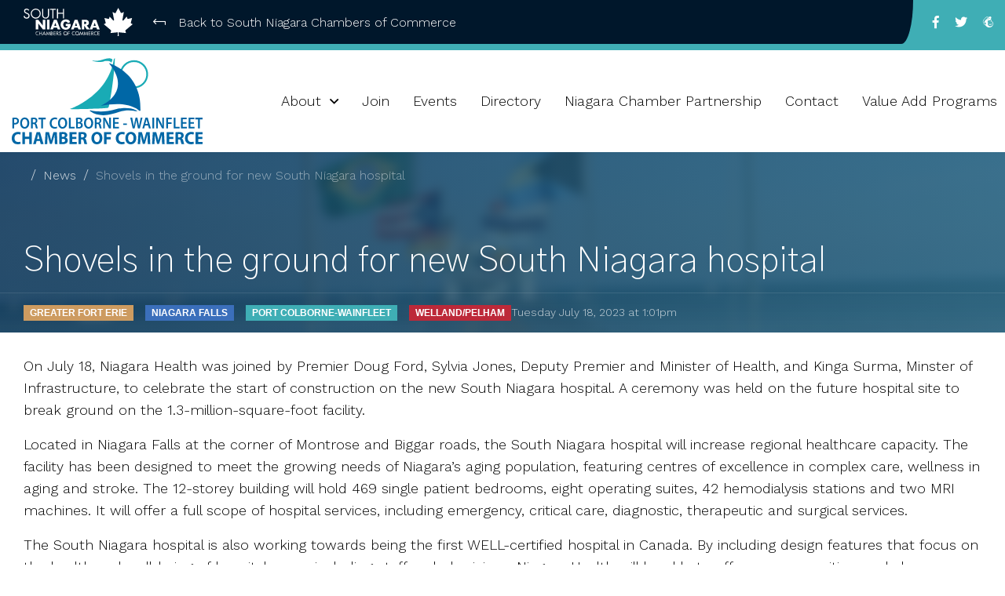

--- FILE ---
content_type: text/html; charset=UTF-8
request_url: https://southniagaracc.com/shovels-in-the-ground-for-new-south-niagara-hospital/?c=pc
body_size: 13457
content:
<!DOCTYPE html>
<!--[if lt IE 7 ]><html lang="en-CA" class="no-js ie ie6 lte7 lte8 lte9"><![endif]-->
<!--[if IE 7 ]><html lang="en-CA" class="no-js ie ie7 lte7 lte8 lte9"><![endif]-->
<!--[if IE 8 ]><html lang="en-CA" class="no-js ie ie8 lte8 lte9 lt-ie9"><![endif]-->
<!--[if IE 9 ]><html lang="en-CA" class="no-js ie ie9 lte9"><![endif]-->
<!--[if (gt IE 9)|!(IE)]><!--><html lang="en-CA"><!--<![endif]-->

<head>
	<meta charset="UTF-8" />
	<meta name="viewport" content="width=device-width, initial-scale=1.0" />

	<title>Shovels in the ground for new South Niagara hospital &ndash; South Niagara Chambers of Commerce</title>

	<!-- Language -->
	<link rel="alternate" hreflang="en" href="https://example.com/en" />

	<!-- Favicons -->
	<link rel="shortcut icon" href="https://southniagaracc.com/wp-content/themes/sncc/img/favicon-32x32.png?v=1.0" />
	<link rel="apple-touch-icon" sizes="144x144" href="https://southniagaracc.com/wp-content/themes/sncc/img/favicon-144x144.png?v=1.0" />
	<link rel="apple-touch-icon" sizes="114x114" href="https://southniagaracc.com/wp-content/themes/sncc/img/favicon-114x114.png?v=1.0" />
	<link rel="apple-touch-icon" sizes="72x72" href="https://southniagaracc.com/wp-content/themes/sncc/img/favicon-72x72.png?v=1.0" />
	<link rel="apple-touch-icon" sizes="57x57" href="https://southniagaracc.com/wp-content/themes/sncc/img/favicon-57x57.png?v=1.0" />
	<link rel="apple-touch-icon" href="https://southniagaracc.com/wp-content/themes/sncc/img/favicon-57x57.png?v=1.0" />

		<!-- Global site tag (gtag.js) - Google Analytics -->
	<script async src="https://www.googletagmanager.com/gtag/js?id=UA-197808851-1"></script>
	<script>
		window.dataLayer = window.dataLayer || [];
		function gtag(){dataLayer.push(arguments);}
		gtag('js', new Date());
		gtag('config', 'UA-197808851-1');
	</script>
	<meta name='robots' content='index, follow, max-image-preview:large, max-snippet:-1, max-video-preview:-1' />

	<!-- This site is optimized with the Yoast SEO plugin v19.11 - https://yoast.com/wordpress/plugins/seo/ -->
	<link rel="canonical" href="https://southniagaracc.com/shovels-in-the-ground-for-new-south-niagara-hospital/" />
	<meta property="og:locale" content="en_US" />
	<meta property="og:type" content="article" />
	<meta property="og:title" content="Shovels in the ground for new South Niagara hospital &ndash; South Niagara Chambers of Commerce" />
	<meta property="og:description" content="On July 18, Niagara Health was joined by Premier Doug Ford, Sylvia Jones, Deputy Premier and Minister of Health, and Kinga Surma, Minster of Infrastructure, to celebrate the start of construction on the new South Niagara hospital. A ceremony was held on the future hospital site to break ground on the 1.3-million-square-foot facility.   Located in [&hellip;]" />
	<meta property="og:url" content="https://southniagaracc.com/shovels-in-the-ground-for-new-south-niagara-hospital/" />
	<meta property="og:site_name" content="South Niagara Chambers of Commerce" />
	<meta property="article:published_time" content="2023-07-18T17:01:50+00:00" />
	<meta name="author" content="Bri-Anne" />
	<meta name="twitter:card" content="summary_large_image" />
	<meta name="twitter:label1" content="Written by" />
	<meta name="twitter:data1" content="Bri-Anne" />
	<meta name="twitter:label2" content="Est. reading time" />
	<meta name="twitter:data2" content="2 minutes" />
	<script type="application/ld+json" class="yoast-schema-graph">{"@context":"https://schema.org","@graph":[{"@type":"WebPage","@id":"https://southniagaracc.com/shovels-in-the-ground-for-new-south-niagara-hospital/","url":"https://southniagaracc.com/shovels-in-the-ground-for-new-south-niagara-hospital/","name":"Shovels in the ground for new South Niagara hospital &ndash; South Niagara Chambers of Commerce","isPartOf":{"@id":"https://southniagaracc.com/#website"},"datePublished":"2023-07-18T17:01:50+00:00","dateModified":"2023-07-18T17:01:50+00:00","author":{"@id":"https://southniagaracc.com/#/schema/person/f3705fd235146cf9587b25a2a19c7165"},"breadcrumb":{"@id":"https://southniagaracc.com/shovels-in-the-ground-for-new-south-niagara-hospital/#breadcrumb"},"inLanguage":"en-CA","potentialAction":[{"@type":"ReadAction","target":["https://southniagaracc.com/shovels-in-the-ground-for-new-south-niagara-hospital/"]}]},{"@type":"BreadcrumbList","@id":"https://southniagaracc.com/shovels-in-the-ground-for-new-south-niagara-hospital/#breadcrumb","itemListElement":[{"@type":"ListItem","position":1,"name":"Home","item":"https://southniagaracc.com/"},{"@type":"ListItem","position":2,"name":"Shovels in the ground for new South Niagara hospital"}]},{"@type":"WebSite","@id":"https://southniagaracc.com/#website","url":"https://southniagaracc.com/","name":"South Niagara Chambers of Commerce","description":"","potentialAction":[{"@type":"SearchAction","target":{"@type":"EntryPoint","urlTemplate":"https://southniagaracc.com/?s={search_term_string}"},"query-input":"required name=search_term_string"}],"inLanguage":"en-CA"},{"@type":"Person","@id":"https://southniagaracc.com/#/schema/person/f3705fd235146cf9587b25a2a19c7165","name":"Bri-Anne","image":{"@type":"ImageObject","inLanguage":"en-CA","@id":"https://southniagaracc.com/#/schema/person/image/","url":"https://secure.gravatar.com/avatar/2ab3edd5d57aafa5b1ce00ab878ea390?s=96&d=mm&r=g","contentUrl":"https://secure.gravatar.com/avatar/2ab3edd5d57aafa5b1ce00ab878ea390?s=96&d=mm&r=g","caption":"Bri-Anne"}}]}</script>
	<!-- / Yoast SEO plugin. -->


<link rel='dns-prefetch' href='//fonts.googleapis.com' />
<link rel="alternate" type="application/rss+xml" title="South Niagara Chambers of Commerce &raquo; Feed" href="https://southniagaracc.com/feed/" />
<link rel="alternate" type="application/rss+xml" title="South Niagara Chambers of Commerce &raquo; Comments Feed" href="https://southniagaracc.com/comments/feed/" />
<link rel="alternate" type="text/calendar" title="South Niagara Chambers of Commerce &raquo; iCal Feed" href="https://southniagaracc.com/events-calendar/?ical=1" />
<script type="text/javascript">
window._wpemojiSettings = {"baseUrl":"https:\/\/s.w.org\/images\/core\/emoji\/14.0.0\/72x72\/","ext":".png","svgUrl":"https:\/\/s.w.org\/images\/core\/emoji\/14.0.0\/svg\/","svgExt":".svg","source":{"concatemoji":"https:\/\/southniagaracc.com\/wp-includes\/js\/wp-emoji-release.min.js?ver=df0cbb556beed431cfa0acf909f6846c"}};
/*! This file is auto-generated */
!function(e,a,t){var n,r,o,i=a.createElement("canvas"),p=i.getContext&&i.getContext("2d");function s(e,t){var a=String.fromCharCode,e=(p.clearRect(0,0,i.width,i.height),p.fillText(a.apply(this,e),0,0),i.toDataURL());return p.clearRect(0,0,i.width,i.height),p.fillText(a.apply(this,t),0,0),e===i.toDataURL()}function c(e){var t=a.createElement("script");t.src=e,t.defer=t.type="text/javascript",a.getElementsByTagName("head")[0].appendChild(t)}for(o=Array("flag","emoji"),t.supports={everything:!0,everythingExceptFlag:!0},r=0;r<o.length;r++)t.supports[o[r]]=function(e){if(p&&p.fillText)switch(p.textBaseline="top",p.font="600 32px Arial",e){case"flag":return s([127987,65039,8205,9895,65039],[127987,65039,8203,9895,65039])?!1:!s([55356,56826,55356,56819],[55356,56826,8203,55356,56819])&&!s([55356,57332,56128,56423,56128,56418,56128,56421,56128,56430,56128,56423,56128,56447],[55356,57332,8203,56128,56423,8203,56128,56418,8203,56128,56421,8203,56128,56430,8203,56128,56423,8203,56128,56447]);case"emoji":return!s([129777,127995,8205,129778,127999],[129777,127995,8203,129778,127999])}return!1}(o[r]),t.supports.everything=t.supports.everything&&t.supports[o[r]],"flag"!==o[r]&&(t.supports.everythingExceptFlag=t.supports.everythingExceptFlag&&t.supports[o[r]]);t.supports.everythingExceptFlag=t.supports.everythingExceptFlag&&!t.supports.flag,t.DOMReady=!1,t.readyCallback=function(){t.DOMReady=!0},t.supports.everything||(n=function(){t.readyCallback()},a.addEventListener?(a.addEventListener("DOMContentLoaded",n,!1),e.addEventListener("load",n,!1)):(e.attachEvent("onload",n),a.attachEvent("onreadystatechange",function(){"complete"===a.readyState&&t.readyCallback()})),(e=t.source||{}).concatemoji?c(e.concatemoji):e.wpemoji&&e.twemoji&&(c(e.twemoji),c(e.wpemoji)))}(window,document,window._wpemojiSettings);
</script>
<!-- southniagaracc.com is managing ads with Advanced Ads 2.0.14 – https://wpadvancedads.com/ --><script id="south-ready">
			window.advanced_ads_ready=function(e,a){a=a||"complete";var d=function(e){return"interactive"===a?"loading"!==e:"complete"===e};d(document.readyState)?e():document.addEventListener("readystatechange",(function(a){d(a.target.readyState)&&e()}),{once:"interactive"===a})},window.advanced_ads_ready_queue=window.advanced_ads_ready_queue||[];		</script>
		<style type="text/css">
img.wp-smiley,
img.emoji {
	display: inline !important;
	border: none !important;
	box-shadow: none !important;
	height: 1em !important;
	width: 1em !important;
	margin: 0 0.07em !important;
	vertical-align: -0.1em !important;
	background: none !important;
	padding: 0 !important;
}
</style>
	
<link rel='stylesheet' id='tribe-common-skeleton-style-css' href='https://southniagaracc.com/wp-content/plugins/the-events-calendar/common/src/resources/css/common-skeleton.min.css?ver=4.10.3'  media='all' />
<link rel='stylesheet' id='tribe-tooltip-css' href='https://southniagaracc.com/wp-content/plugins/the-events-calendar/common/src/resources/css/tooltip.min.css?ver=4.10.3'  media='all' />
<link rel='stylesheet' id='wp-block-library-css' href='https://southniagaracc.com/wp-includes/css/dist/block-library/style.min.css?ver=df0cbb556beed431cfa0acf909f6846c'  media='all' />
<link rel='stylesheet' id='classic-theme-styles-css' href='https://southniagaracc.com/wp-includes/css/classic-themes.min.css?ver=1'  media='all' />
<style id='global-styles-inline-css' type='text/css'>
body{--wp--preset--color--black: #000000;--wp--preset--color--cyan-bluish-gray: #abb8c3;--wp--preset--color--white: #ffffff;--wp--preset--color--pale-pink: #f78da7;--wp--preset--color--vivid-red: #cf2e2e;--wp--preset--color--luminous-vivid-orange: #ff6900;--wp--preset--color--luminous-vivid-amber: #fcb900;--wp--preset--color--light-green-cyan: #7bdcb5;--wp--preset--color--vivid-green-cyan: #00d084;--wp--preset--color--pale-cyan-blue: #8ed1fc;--wp--preset--color--vivid-cyan-blue: #0693e3;--wp--preset--color--vivid-purple: #9b51e0;--wp--preset--gradient--vivid-cyan-blue-to-vivid-purple: linear-gradient(135deg,rgba(6,147,227,1) 0%,rgb(155,81,224) 100%);--wp--preset--gradient--light-green-cyan-to-vivid-green-cyan: linear-gradient(135deg,rgb(122,220,180) 0%,rgb(0,208,130) 100%);--wp--preset--gradient--luminous-vivid-amber-to-luminous-vivid-orange: linear-gradient(135deg,rgba(252,185,0,1) 0%,rgba(255,105,0,1) 100%);--wp--preset--gradient--luminous-vivid-orange-to-vivid-red: linear-gradient(135deg,rgba(255,105,0,1) 0%,rgb(207,46,46) 100%);--wp--preset--gradient--very-light-gray-to-cyan-bluish-gray: linear-gradient(135deg,rgb(238,238,238) 0%,rgb(169,184,195) 100%);--wp--preset--gradient--cool-to-warm-spectrum: linear-gradient(135deg,rgb(74,234,220) 0%,rgb(151,120,209) 20%,rgb(207,42,186) 40%,rgb(238,44,130) 60%,rgb(251,105,98) 80%,rgb(254,248,76) 100%);--wp--preset--gradient--blush-light-purple: linear-gradient(135deg,rgb(255,206,236) 0%,rgb(152,150,240) 100%);--wp--preset--gradient--blush-bordeaux: linear-gradient(135deg,rgb(254,205,165) 0%,rgb(254,45,45) 50%,rgb(107,0,62) 100%);--wp--preset--gradient--luminous-dusk: linear-gradient(135deg,rgb(255,203,112) 0%,rgb(199,81,192) 50%,rgb(65,88,208) 100%);--wp--preset--gradient--pale-ocean: linear-gradient(135deg,rgb(255,245,203) 0%,rgb(182,227,212) 50%,rgb(51,167,181) 100%);--wp--preset--gradient--electric-grass: linear-gradient(135deg,rgb(202,248,128) 0%,rgb(113,206,126) 100%);--wp--preset--gradient--midnight: linear-gradient(135deg,rgb(2,3,129) 0%,rgb(40,116,252) 100%);--wp--preset--duotone--dark-grayscale: url('#wp-duotone-dark-grayscale');--wp--preset--duotone--grayscale: url('#wp-duotone-grayscale');--wp--preset--duotone--purple-yellow: url('#wp-duotone-purple-yellow');--wp--preset--duotone--blue-red: url('#wp-duotone-blue-red');--wp--preset--duotone--midnight: url('#wp-duotone-midnight');--wp--preset--duotone--magenta-yellow: url('#wp-duotone-magenta-yellow');--wp--preset--duotone--purple-green: url('#wp-duotone-purple-green');--wp--preset--duotone--blue-orange: url('#wp-duotone-blue-orange');--wp--preset--font-size--small: 13px;--wp--preset--font-size--medium: 20px;--wp--preset--font-size--large: 36px;--wp--preset--font-size--x-large: 42px;--wp--preset--spacing--20: 0.44rem;--wp--preset--spacing--30: 0.67rem;--wp--preset--spacing--40: 1rem;--wp--preset--spacing--50: 1.5rem;--wp--preset--spacing--60: 2.25rem;--wp--preset--spacing--70: 3.38rem;--wp--preset--spacing--80: 5.06rem;}:where(.is-layout-flex){gap: 0.5em;}body .is-layout-flow > .alignleft{float: left;margin-inline-start: 0;margin-inline-end: 2em;}body .is-layout-flow > .alignright{float: right;margin-inline-start: 2em;margin-inline-end: 0;}body .is-layout-flow > .aligncenter{margin-left: auto !important;margin-right: auto !important;}body .is-layout-constrained > .alignleft{float: left;margin-inline-start: 0;margin-inline-end: 2em;}body .is-layout-constrained > .alignright{float: right;margin-inline-start: 2em;margin-inline-end: 0;}body .is-layout-constrained > .aligncenter{margin-left: auto !important;margin-right: auto !important;}body .is-layout-constrained > :where(:not(.alignleft):not(.alignright):not(.alignfull)){max-width: var(--wp--style--global--content-size);margin-left: auto !important;margin-right: auto !important;}body .is-layout-constrained > .alignwide{max-width: var(--wp--style--global--wide-size);}body .is-layout-flex{display: flex;}body .is-layout-flex{flex-wrap: wrap;align-items: center;}body .is-layout-flex > *{margin: 0;}:where(.wp-block-columns.is-layout-flex){gap: 2em;}.has-black-color{color: var(--wp--preset--color--black) !important;}.has-cyan-bluish-gray-color{color: var(--wp--preset--color--cyan-bluish-gray) !important;}.has-white-color{color: var(--wp--preset--color--white) !important;}.has-pale-pink-color{color: var(--wp--preset--color--pale-pink) !important;}.has-vivid-red-color{color: var(--wp--preset--color--vivid-red) !important;}.has-luminous-vivid-orange-color{color: var(--wp--preset--color--luminous-vivid-orange) !important;}.has-luminous-vivid-amber-color{color: var(--wp--preset--color--luminous-vivid-amber) !important;}.has-light-green-cyan-color{color: var(--wp--preset--color--light-green-cyan) !important;}.has-vivid-green-cyan-color{color: var(--wp--preset--color--vivid-green-cyan) !important;}.has-pale-cyan-blue-color{color: var(--wp--preset--color--pale-cyan-blue) !important;}.has-vivid-cyan-blue-color{color: var(--wp--preset--color--vivid-cyan-blue) !important;}.has-vivid-purple-color{color: var(--wp--preset--color--vivid-purple) !important;}.has-black-background-color{background-color: var(--wp--preset--color--black) !important;}.has-cyan-bluish-gray-background-color{background-color: var(--wp--preset--color--cyan-bluish-gray) !important;}.has-white-background-color{background-color: var(--wp--preset--color--white) !important;}.has-pale-pink-background-color{background-color: var(--wp--preset--color--pale-pink) !important;}.has-vivid-red-background-color{background-color: var(--wp--preset--color--vivid-red) !important;}.has-luminous-vivid-orange-background-color{background-color: var(--wp--preset--color--luminous-vivid-orange) !important;}.has-luminous-vivid-amber-background-color{background-color: var(--wp--preset--color--luminous-vivid-amber) !important;}.has-light-green-cyan-background-color{background-color: var(--wp--preset--color--light-green-cyan) !important;}.has-vivid-green-cyan-background-color{background-color: var(--wp--preset--color--vivid-green-cyan) !important;}.has-pale-cyan-blue-background-color{background-color: var(--wp--preset--color--pale-cyan-blue) !important;}.has-vivid-cyan-blue-background-color{background-color: var(--wp--preset--color--vivid-cyan-blue) !important;}.has-vivid-purple-background-color{background-color: var(--wp--preset--color--vivid-purple) !important;}.has-black-border-color{border-color: var(--wp--preset--color--black) !important;}.has-cyan-bluish-gray-border-color{border-color: var(--wp--preset--color--cyan-bluish-gray) !important;}.has-white-border-color{border-color: var(--wp--preset--color--white) !important;}.has-pale-pink-border-color{border-color: var(--wp--preset--color--pale-pink) !important;}.has-vivid-red-border-color{border-color: var(--wp--preset--color--vivid-red) !important;}.has-luminous-vivid-orange-border-color{border-color: var(--wp--preset--color--luminous-vivid-orange) !important;}.has-luminous-vivid-amber-border-color{border-color: var(--wp--preset--color--luminous-vivid-amber) !important;}.has-light-green-cyan-border-color{border-color: var(--wp--preset--color--light-green-cyan) !important;}.has-vivid-green-cyan-border-color{border-color: var(--wp--preset--color--vivid-green-cyan) !important;}.has-pale-cyan-blue-border-color{border-color: var(--wp--preset--color--pale-cyan-blue) !important;}.has-vivid-cyan-blue-border-color{border-color: var(--wp--preset--color--vivid-cyan-blue) !important;}.has-vivid-purple-border-color{border-color: var(--wp--preset--color--vivid-purple) !important;}.has-vivid-cyan-blue-to-vivid-purple-gradient-background{background: var(--wp--preset--gradient--vivid-cyan-blue-to-vivid-purple) !important;}.has-light-green-cyan-to-vivid-green-cyan-gradient-background{background: var(--wp--preset--gradient--light-green-cyan-to-vivid-green-cyan) !important;}.has-luminous-vivid-amber-to-luminous-vivid-orange-gradient-background{background: var(--wp--preset--gradient--luminous-vivid-amber-to-luminous-vivid-orange) !important;}.has-luminous-vivid-orange-to-vivid-red-gradient-background{background: var(--wp--preset--gradient--luminous-vivid-orange-to-vivid-red) !important;}.has-very-light-gray-to-cyan-bluish-gray-gradient-background{background: var(--wp--preset--gradient--very-light-gray-to-cyan-bluish-gray) !important;}.has-cool-to-warm-spectrum-gradient-background{background: var(--wp--preset--gradient--cool-to-warm-spectrum) !important;}.has-blush-light-purple-gradient-background{background: var(--wp--preset--gradient--blush-light-purple) !important;}.has-blush-bordeaux-gradient-background{background: var(--wp--preset--gradient--blush-bordeaux) !important;}.has-luminous-dusk-gradient-background{background: var(--wp--preset--gradient--luminous-dusk) !important;}.has-pale-ocean-gradient-background{background: var(--wp--preset--gradient--pale-ocean) !important;}.has-electric-grass-gradient-background{background: var(--wp--preset--gradient--electric-grass) !important;}.has-midnight-gradient-background{background: var(--wp--preset--gradient--midnight) !important;}.has-small-font-size{font-size: var(--wp--preset--font-size--small) !important;}.has-medium-font-size{font-size: var(--wp--preset--font-size--medium) !important;}.has-large-font-size{font-size: var(--wp--preset--font-size--large) !important;}.has-x-large-font-size{font-size: var(--wp--preset--font-size--x-large) !important;}
.wp-block-navigation a:where(:not(.wp-element-button)){color: inherit;}
:where(.wp-block-columns.is-layout-flex){gap: 2em;}
.wp-block-pullquote{font-size: 1.5em;line-height: 1.6;}
</style>
<link rel='stylesheet' id='fancybox-css' href='https://southniagaracc.com/wp-content/themes/vxfusion-boilerplate/vendor/fancybox3/jquery.fancybox.min.css?ver=1.0'  media='all' />
<link rel='stylesheet' id='slick-css' href='https://southniagaracc.com/wp-content/themes/vxfusion-boilerplate/vendor/slick/slick.css?ver=1.0'  media='all' />
<link rel='stylesheet' id='fullcalendar-css' href='https://southniagaracc.com/wp-content/themes/vxfusion-boilerplate/vendor/fullcalendar/fullcalendar.min.css?ver=1.0'  media='all' />
<link rel='stylesheet' id='vxc_style-css' href='https://southniagaracc.com/wp-content/themes/sncc/dist/css/vxchild.css?ver=1.0'  media='all' />
<link rel='stylesheet' id='vxc_google_fonts-css' href='//fonts.googleapis.com/css?family=Gothic+A1%3A200%2C900%7CWork+Sans%3A300%2C600&#038;display=swap&#038;ver=1.0'  media='all' />
<script type='text/javascript' id='ajax_params-js-extra'>
/* <![CDATA[ */
var ajaxParams = {"url":"\/wp-admin\/admin-ajax.php"};
/* ]]> */
</script>
<script type='text/javascript' id='google_maps_params-js-extra'>
/* <![CDATA[ */
var googleMapsParams = {"apiKey":"AIzaSyClomCFwGg3k4gf9p7f3AvIwoO6cVLKu9c"};
/* ]]> */
</script>
<script  src='https://southniagaracc.com/wp-content/themes/vxfusion-boilerplate/vendor/jquery.min.js?ver=3.2.1' id='jquery-js'></script>
<script type='text/javascript' id='fullworks-anti-spam-front-logged-out-js-extra'>
/* <![CDATA[ */
var FullworksAntiSpamFELO = {"name":"F1SaPfVkRSFi","value":"vqOG2dI7EB1FoFOWSyp1QEZr7ZHNUq7Y0n9IH66TvkyNaEtBWX52N6lG6JfW0Nov","ajax_url":"https:\/\/southniagaracc.com\/wp-admin\/admin-ajax.php"};
/* ]]> */
</script>
<script  src='https://southniagaracc.com/wp-content/plugins/fullworks-anti-spam/frontend/js/frontend.js?ver=1.3.8' id='fullworks-anti-spam-front-logged-out-js'></script>
<link rel="https://api.w.org/" href="https://southniagaracc.com/wp-json/" /><link rel="alternate" type="application/json" href="https://southniagaracc.com/wp-json/wp/v2/posts/18100" /><link rel="EditURI" type="application/rsd+xml" title="RSD" href="https://southniagaracc.com/xmlrpc.php?rsd" />
<link rel="wlwmanifest" type="application/wlwmanifest+xml" href="https://southniagaracc.com/wp-includes/wlwmanifest.xml" />

<link rel='shortlink' href='https://southniagaracc.com/?p=18100' />
<link rel="alternate" type="application/json+oembed" href="https://southniagaracc.com/wp-json/oembed/1.0/embed?url=https%3A%2F%2Fsouthniagaracc.com%2Fshovels-in-the-ground-for-new-south-niagara-hospital%2F" />
<link rel="alternate" type="text/xml+oembed" href="https://southniagaracc.com/wp-json/oembed/1.0/embed?url=https%3A%2F%2Fsouthniagaracc.com%2Fshovels-in-the-ground-for-new-south-niagara-hospital%2F&#038;format=xml" />

		<!-- GA Google Analytics @ https://m0n.co/ga -->
		<script>
			(function(i,s,o,g,r,a,m){i['GoogleAnalyticsObject']=r;i[r]=i[r]||function(){
			(i[r].q=i[r].q||[]).push(arguments)},i[r].l=1*new Date();a=s.createElement(o),
			m=s.getElementsByTagName(o)[0];a.async=1;a.src=g;m.parentNode.insertBefore(a,m)
			})(window,document,'script','https://www.google-analytics.com/analytics.js','ga');
			ga('create', 'UA-590812-85', 'auto');
			ga('send', 'pageview');
		</script>

	<meta name="tec-api-version" content="v1"><meta name="tec-api-origin" content="https://southniagaracc.com"><link rel="https://theeventscalendar.com/" href="https://southniagaracc.com/wp-json/tribe/events/v1/" /><script type="application/ld+json">
{
	"@context" : "http://schema.org",
	"@type" : "LocalBusiness",
	"name" : "South Niagara Chambers of Commerce",
	"url" : "https://southniagaracc.com",
	"logo" : "https://southniagaracc.com/wp-content/uploads/2019/09/logo-sncc-640x393.png",
	"image" : "https://southniagaracc.com/wp-content/uploads/2019/08/chambers-collage-640x160.jpg",
	"description" : "The South Niagara Chamber of Commerce is comprised of  four Chambers; Niagara Falls, Fort Erie, Welland/Pelham, and Port Colborne-Wainfleet. Collectively, our chambers work to provide quality service, resources, and events to all of our members in their given markets.",
	"address" : [{
		"@type" : "PostalAddress",
		"streetAddress" : "",
		"addressLocality" : "",
		"addressRegion" : "",
		"addressCountry" : "",
		"postalCode" : ""
	}],
	,
	,
	"openingHours" : "Mo 09:00-16:30,Tu 09:00-16:30,We 09:00-16:30,Th 09:00-16:30,Fr 09:00-12:00",
	"sameAs" : [
		"https://twitter.com/southniagaracc",
		"https://www.instagram.com/southniagaracc/"
	]
}
</script>		<style type="text/css" id="wp-custom-css">
			.cus_table {
  border: 1px solid #ccc;
  border-collapse: collapse;
  margin: 0;
  padding: 0;
  width: 100%;
  table-layout: fixed;
  margin-bottom: 50px;
}

.cus_table caption {
  font-size: 1.5em;
  margin: .5em 0 .75em;
}
.cus_table thade tr{
 background:#8ea2af;
}

.cus_table tr:nth-child(even) {
  background-color: #d1e8f9;
}
.cus_table tr {
  background-color: #f8f8f8;
  border: 1px solid #ddd;
  padding: .35em;
}

.cus_table th,
.cus_table td {
  padding: .625em;
  text-align: left;
}
.cus_table th {
  font-size: .85em;
  letter-spacing: .1em;
  text-transform: uppercase;
}

.cus_big_logo{
    justify-content: center!important;
}
.cus_big_logo .cus_bottom_logo{
    flex: 0 0 40%;
}

.cus_mid_logo .cus_bottom_logo{
	 flex: 0 0 30%;
}
.cus_mid_logo {
	 justify-content: center!important;
}
.cus_big_logo .cus_bottom_logo img{
  max-width: 250px;
  max-height: 250px;
}


@media screen and (max-width: 600px) {
  .cus_table {
    overflow-x: hidden!important;
    border: 0;
}

.cus_table caption {
    font-size: 1.3em;
}

.cus_table thead {
    border: none;
    clip: rect(0 0 0 0);
    height: 1px;
    margin: -1px;
    overflow: hidden;
    padding: 0;
    position: absolute;
    width: 1px;
}

.cus_table tr {
    border-bottom: 3px solid #ddd;
    display: block;
    margin-bottom: .625em;
}

.cus_table td {
    border-bottom: 1px solid #ddd;
    display: block;
    font-size: .8em;
    text-align: left;
    padding:8px 0px!important;
}

.cus_table td:last-child {
    border-bottom: 0;
}
.page-id-19045 #content .section-wrapper{
    padding-left:0!important;
    padding-right:0!important;
}

.cus_big_logo .cus_bottom_logo{
    flex: 0 0 100%;
}

}  /*max-width: 600px*/


@media screen and (max-width: 1000px) {
.cus_big_logo .cus_bottom_logo{
    flex: 0 0 100%;
}
.cus_mid_logo .cus_bottom_logo{
    flex: 0 0 100%;
}

}  /*max-width: 1000px*/

/* EVENT */
.cus_top_header{
  text-align: center;
  padding: 40px;
  background: #eeeeee;
}
.cus_content_tab{
    margin:50px 0px;
    text-align: justify;
}
.odd_box{
    border-top: 5px solid #0161af;
    color:#0161af;
}
.even_box{
    border-top: 5px solid #8ed1fc;
    color:#8ed1fc;
}
.cus_infobox:hover{
    box-shadow: 0px 0px 14px 0px rgba(0, 0, 0, 0.2);
    background:#ffffff;
}
.cus_infobox_wrap a:hover{
    text-decoration:none!important;
}

.cus_infobox{
    transition: all .3s cubic-bezier(.17,.67,.35,.95);
    box-shadow: 0px 0px 1px 0px rgba(0, 0, 0, 0.2);
    border-top-left-radius: 0px;
    border-top-right-radius: 0px;
    border-bottom-right-radius: 0px;
    border-bottom-left-radius: 0px;
    background: #f9f9f9;
    padding-top: 35px;
    padding-right: 60px;
    padding-bottom: 20px;
    padding-left: 60px;
}
.cus_infobox_title{
  text-align: center;
  font-size: 22px;
  line-height: 22px;
  padding-bottom: 20px;
  border-bottom: 1px solid #dddddd;
  font-weight:bold;
}
.cus_infobox_button{
  text-align: center;
  margin-top: 30px;
}
.cus_content_bottom{
  text-align: center;
  margin-top: 50px;
  margin-bottom:50px;
  font-size: 17px;
}
.cus_content_bottom h3{
    color:#00427A;
    font-weight:normal;
}
.cus_image_wrap{
    background: #00427A;
    margin: 10px 10px;
    height: 190px;
    align-items: center;
    display: flex;
    border-radius:10px;
    transition: all .3s cubic-bezier(.17,.67,.35,.95);
    box-shadow: 0px 0px 1px 0px rgba(0, 0, 0, 0.2);
    cursor: pointer;
}
.cus_image_wrap:hover{
    box-shadow: 0px 0px 14px 0px rgba(0, 0, 0, 0.2);
    background:#0161af;
}
.cus_bottom_logo img{
    max-width:150px;
    max-height:120px;
    margin:0 auto;
}

.page-id-19106 #subheader .hero-overlay{
    background-color: rgba(0,0,0,0)!important;
    opacity:1!important;
}
.page-id-19106 #subheader .hero-title{
    display:none;
}

.gform_title{
    text-align:center;
}
.cus_form_input .gfield_label{
    font-size:17px;
    margin-top:10px;
} 
.cus_form_input  legend {
    font-size: 17px;
    margin-top: 10px;
    float: left;
    width: 100%;
    margin-bottom:0px!important;
}


.cus_innovators_wraper{
	  text-align:center;
    padding: 40px 10px;
    background: #00427A;
    color: #ffffff;
    border-radius: 5px;
    margin-bottom: 50px;
    box-shadow: 0px 0px 1px 0px rgba(0, 0, 0, 0.2);
    border-top: 5px solid #8ed1fc;
	  display: block;
    float: left;
	  width:100%;
}
.cus_innovators_single{
    padding: 20px;
	  float: left;
}
.cus_innovators_single_name{
    font-size: 20px;
    margin-bottom: 15px;
    margin-top: 15px;
}
.cus_innovators_single_discription p{
	font-size: 13px;
  text-align: justify;
}
.cus_innovators_single_picture img{
	  border-radius: 20px;
    border: 4px solid #8ED1FC;
	  width:60%;
}
.cus_innovators_wraper .sub_title{
	margin-bottom:50px;
}
.cus_innovators_single_box{
	display:flex;
	gap:20px;
}
.cus_innovators_single_wrap{
	display:flex;
	flex-direction:column;
	background: rgba(0, 0, 0, .2);
  border-radius: 5px;
	flex:1;
}

@media (max-width: 768px) {
    .cus_innovators_single_box {
        flex-direction: column; 
    }
    .cus_innovators_single_wrap {
        width: 100%;          
        flex: none;          
    }
}		</style>
		</head>

<body data-rsssl=1 class="post-template-default single single-post postid-18100 single-format-standard tribe-no-js cat-greater-fort-erie cat-niagara-falls cat-port-colborne-wainfleet cat-welland-pelham is-pc is-chamber aa-prefix-south-">
	<div class="off-canvas-wrapper">
		<div class="off-canvas-wrapper-inner" data-off-canvas-wrapper>

			<aside id="off-canvas-primary" class="off-canvas position-right" data-off-canvas data-position="right"><ul id="menu-port-colborne-wainfleet-navigation" class="menu"><li id="menu-item-444" class="menu-item menu-item-type-post_type menu-item-object-page menu-item-has-children menu-item-444"><a href="https://southniagaracc.com/port-colborne-wainfleet-chamber-of-commerce/about/">About</a>
<ul class="sub-menu">
	<li id="menu-item-3758" class="menu-item menu-item-type-post_type menu-item-object-page menu-item-3758"><a href="https://southniagaracc.com/port-colborne-wainfleet-chamber-of-commerce/about/services/">Services</a></li>
	<li id="menu-item-12699" class="menu-item menu-item-type-post_type menu-item-object-page menu-item-12699"><a href="https://southniagaracc.com/port-colborne-wainfleet-chamber-of-commerce/about/board-of-directors-revised/">Board of Directors</a></li>
	<li id="menu-item-19617" class="menu-item menu-item-type-post_type menu-item-object-page menu-item-19617"><a href="https://southniagaracc.com/port-colborne-wainfleet-chamber-of-commerce/about/ambassador-program/">Ambassador Program</a></li>
	<li id="menu-item-3756" class="menu-item menu-item-type-post_type menu-item-object-page menu-item-3756"><a href="https://southniagaracc.com/port-colborne-wainfleet-chamber-of-commerce/about/chamber-committees/">Chamber Committees</a></li>
	<li id="menu-item-3757" class="menu-item menu-item-type-post_type menu-item-object-page menu-item-3757"><a href="https://southniagaracc.com/port-colborne-wainfleet-chamber-of-commerce/about/constitution-by-laws/">Constitution &#038; By-Laws</a></li>
	<li id="menu-item-450" class="menu-item menu-item-type-post_type menu-item-object-page menu-item-450"><a href="https://southniagaracc.com/port-colborne-wainfleet-chamber-of-commerce/news/">News</a></li>
</ul>
</li>
<li id="menu-item-448" class="menu-item menu-item-type-post_type menu-item-object-page menu-item-448"><a href="https://southniagaracc.com/port-colborne-wainfleet-chamber-of-commerce/join/">Join</a></li>
<li id="menu-item-447" class="menu-item menu-item-type-post_type menu-item-object-page menu-item-447"><a href="https://southniagaracc.com/port-colborne-wainfleet-chamber-of-commerce/events/">Events</a></li>
<li id="menu-item-446" class="menu-item menu-item-type-post_type menu-item-object-page menu-item-446"><a href="https://southniagaracc.com/port-colborne-wainfleet-chamber-of-commerce/directory/">Directory</a></li>
<li id="menu-item-13171" class="menu-item menu-item-type-post_type menu-item-object-page menu-item-13171"><a href="https://southniagaracc.com/niagara-chamber-partnership/">Niagara Chamber Partnership</a></li>
<li id="menu-item-445" class="menu-item menu-item-type-post_type menu-item-object-page menu-item-445"><a href="https://southniagaracc.com/port-colborne-wainfleet-chamber-of-commerce/contact/">Contact</a></li>
<li id="menu-item-16582" class="menu-item menu-item-type-post_type menu-item-object-page menu-item-16582"><a href="https://southniagaracc.com/value-add-programs-and-benefits/">Value Add Programs</a></li>
</ul><ul class="menu"><li><a href="https://southniagaracc.com/"><i class="fal fa-level-up fa-rotate-270"></i> <span>Back to South Niagara Chambers of Commerce</span></a></li></ul></aside>
<!-- Off Canvas Content (the page body) -->
<div class="off-canvas-content" data-off-canvas-content>

	<!-- Header -->
	<header id="header">
					<div class="header-wrapper">
				<div id="logo"><a href="https://southniagaracc.com/port-colborne-wainfleet-chamber-of-commerce/" rel="home" ><img src="https://southniagaracc.com/wp-content/uploads/2019/06/logo-pc.svg" alt="South Niagara Chambers of Commerce"></a></div><nav id="nav"><div class="nav-toggle" data-toggle="off-canvas-primary"><i class="far fa-bars"></i> <span>Menu</span></div><ul id="menu-port-colborne-wainfleet-navigation" class="menu"><li id="menu-item-444" class="menu-item menu-item-type-post_type menu-item-object-page menu-item-has-children menu-item-444"><a href="https://southniagaracc.com/port-colborne-wainfleet-chamber-of-commerce/about/">About</a>
<ul class="sub-menu">
	<li id="menu-item-3758" class="menu-item menu-item-type-post_type menu-item-object-page menu-item-3758"><a href="https://southniagaracc.com/port-colborne-wainfleet-chamber-of-commerce/about/services/">Services</a></li>
	<li id="menu-item-12699" class="menu-item menu-item-type-post_type menu-item-object-page menu-item-12699"><a href="https://southniagaracc.com/port-colborne-wainfleet-chamber-of-commerce/about/board-of-directors-revised/">Board of Directors</a></li>
	<li id="menu-item-19617" class="menu-item menu-item-type-post_type menu-item-object-page menu-item-19617"><a href="https://southniagaracc.com/port-colborne-wainfleet-chamber-of-commerce/about/ambassador-program/">Ambassador Program</a></li>
	<li id="menu-item-3756" class="menu-item menu-item-type-post_type menu-item-object-page menu-item-3756"><a href="https://southniagaracc.com/port-colborne-wainfleet-chamber-of-commerce/about/chamber-committees/">Chamber Committees</a></li>
	<li id="menu-item-3757" class="menu-item menu-item-type-post_type menu-item-object-page menu-item-3757"><a href="https://southniagaracc.com/port-colborne-wainfleet-chamber-of-commerce/about/constitution-by-laws/">Constitution &#038; By-Laws</a></li>
	<li id="menu-item-450" class="menu-item menu-item-type-post_type menu-item-object-page menu-item-450"><a href="https://southniagaracc.com/port-colborne-wainfleet-chamber-of-commerce/news/">News</a></li>
</ul>
</li>
<li id="menu-item-448" class="menu-item menu-item-type-post_type menu-item-object-page menu-item-448"><a href="https://southniagaracc.com/port-colborne-wainfleet-chamber-of-commerce/join/">Join</a></li>
<li id="menu-item-447" class="menu-item menu-item-type-post_type menu-item-object-page menu-item-447"><a href="https://southniagaracc.com/port-colborne-wainfleet-chamber-of-commerce/events/">Events</a></li>
<li id="menu-item-446" class="menu-item menu-item-type-post_type menu-item-object-page menu-item-446"><a href="https://southniagaracc.com/port-colborne-wainfleet-chamber-of-commerce/directory/">Directory</a></li>
<li id="menu-item-13171" class="menu-item menu-item-type-post_type menu-item-object-page menu-item-13171"><a href="https://southniagaracc.com/niagara-chamber-partnership/">Niagara Chamber Partnership</a></li>
<li id="menu-item-445" class="menu-item menu-item-type-post_type menu-item-object-page menu-item-445"><a href="https://southniagaracc.com/port-colborne-wainfleet-chamber-of-commerce/contact/">Contact</a></li>
<li id="menu-item-16582" class="menu-item menu-item-type-post_type menu-item-object-page menu-item-16582"><a href="https://southniagaracc.com/value-add-programs-and-benefits/">Value Add Programs</a></li>
</ul></nav><nav id="navsec"><ul class="menu"><li><a href="https://southniagaracc.com/"><i class="fal fa-level-up fa-rotate-270"></i> Back to South Niagara Chambers of Commerce</a></li></ul><nav class="nav-social"><ul><li><a href="https://www.facebook.com/PortColborneWainfleetChamberofCommerce" title="South Niagara Chambers of Commerce on Facebook" target="_blank"><i class="fab fa-facebook-f"></i></a></li><li><a href="https://twitter.com/PCWChamber" title="South Niagara Chambers of Commerce on Twitter" target="_blank"><i class="fab fa-twitter"></i></a></li><li><a href="http://eepurl.com/chnNlP" title="South Niagara Chambers of Commerce on MailChimp" target="_blank"><i class="fab fa-mailchimp"></i></a></li></ul></nav></nav>			</div>
			</header><!-- #header --><header id="subheader"><div class="hero-background-image" data-interchange="[https://southniagaracc.com/wp-content/uploads/2019/06/7.May_BA5-25-640x427.jpg, small], [https://southniagaracc.com/wp-content/uploads/2019/06/7.May_BA5-25.jpg, inter], [https://southniagaracc.com/wp-content/uploads/2019/06/7.May_BA5-25.jpg, medium], [https://southniagaracc.com/wp-content/uploads/2019/06/7.May_BA5-25.jpg, large], [https://southniagaracc.com/wp-content/uploads/2019/06/7.May_BA5-25.jpg, xlarge]"></div><div class="hero-overlay"></div><div class="hero-wrapper"><div class="hero-content"><div class="hero-breadcrumbs"><nav class="breadcrumbs"><span class="breadcrumb"><a href="https://southniagaracc.com/port-colborne-wainfleet-chamber-of-commerce/news/?c=pc">News</a></span><span class="breadcrumb breadcrumb-current"><span>Shovels in the ground for new South Niagara hospital</span></span></nav></div><h1 class="hero-title">Shovels in the ground for new South Niagara hospital</h1></div><div class="hero-meta"><div class="hero-meta-wrapper"><ul class="tags"><li><a href="https://southniagaracc.com/greater-fort-erie-chamber-of-commerce/news/" class="tag fe">Greater Fort Erie</a></li><li><a href="https://southniagaracc.com/niagara-falls-chamber-of-commerce/news/" class="tag nf">Niagara Falls</a></li><li><a href="https://southniagaracc.com/port-colborne-wainfleet-chamber-of-commerce/news/" class="tag pc">Port Colborne-Wainfleet</a></li><li><a href="https://southniagaracc.com/welland-pelham-chamber-of-commerce/news/" class="tag wp">Welland/Pelham</a></li></ul><time class="hero-meta-datetime" itemprop="datePublished" datetime="2023-07-18T13:01:50-04:00">Tuesday July 18, 2023 at 1:01pm</time></div></div></div></header>
			<!-- Content -->
			<section id="content" role="main">
				<section class="section section-post"><div class="section-wrapper"><article id="post-18100" class="post-18100 post type-post status-publish format-standard hentry category-greater-fort-erie category-niagara-falls category-port-colborne-wainfleet category-welland-pelham cat-greater-fort-erie cat-niagara-falls cat-port-colborne-wainfleet cat-welland-pelham" itemscope itemtype="http://schema.org/Blog"><div class="post-wrapper"><div class="post-content"><p class="m_386516101996357512paragraph"><span class="m_386516101996357512normaltextrun">On July 18, Niagara Health was joined by Premier Doug Ford, Sylvia Jones, Deputy Premier and Minister of Health, and Kinga Surma, Minster of Infrastructure, to celebrate the start of construction on the new South Niagara hospital. A ceremony was held on the future hospital site to break ground on the 1.3-million-square-foot facility. </span><span class="m_386516101996357512eop"><span lang="EN-CA"> </span></span><u></u><u></u></p>
<p class="m_386516101996357512paragraph"><span class="m_386516101996357512normaltextrun">Located in Niagara Falls at the corner of Montrose and Biggar roads, the South Niagara hospital will increase regional healthcare capacity. The facility has been designed to meet the growing needs of Niagara&#8217;s aging population, featuring centres of excellence in complex care, wellness in aging and stroke. The 12-storey building will hold 469 single patient bedrooms, eight operating suites, 42 hemodialysis stations and two MRI machines. It will offer a full scope of hospital services, including emergency, critical care, diagnostic, therapeutic and surgical services.  </span><span class="m_386516101996357512eop"><span lang="EN-CA"> </span></span></p>
<p class="m_386516101996357512paragraph"><u></u><u></u><span class="m_386516101996357512normaltextrun">The South Niagara hospital is also working towards being the first WELL-certified hospital in Canada. By including design features that focus on the health and well-being of hospital users, including staff and physicians, Niagara Health will be able to offer a more positive workplace environment, which will help to attract and retain top healthcare professionals. The hospital will also feature an Indigenous healing space and garden that was co-designed with the Indigenous community. These spaces were incorporated to create culturally safe and welcoming areas for Indigenous Peoples.</span><u></u><u></u></p>
<p class="m_386516101996357512paragraph"><span class="m_386516101996357512normaltextrun">In February 2023, EllisDon Infrastructure Healthcare (EDIH) was awarded the $3.6-billion contract to design, build, finance and maintain the hospital. Teams have been busy working with Niagara Health staff, physicians, patient and community partners on design development, ensuring the hospital design meets the complex needs of this state-of-the art healthcare facility that will serve Niagara for years to come. The use of local sub-contractors and workers is a priority for the hospital project, which will bring multi-year economic benefits and boost employment and community growth in Niagara. EDIH has committed to exploring opportunities to support local business during construction and has awarded early sub-contracts to local businesses and labour unions.  </span><span class="m_386516101996357512eop"><span lang="EN-CA"> </span></span></p>
<p class="m_386516101996357512paragraph"><u></u><u></u><span class="m_386516101996357512normaltextrun">Decew Construction (Rankin Construction) has already begun site work on the property in preparation for the construction trailer complex, which will be installed soon. Excavation will begin by the end of the summer. The hospital will take five years to complete, with the official opening planned for summer 2028.  </span><span class="m_386516101996357512eop"><span lang="EN-CA"> </span></span></p>
<p class="m_386516101996357512paragraph"><u></u><u></u><span class="m_386516101996357512normaltextrun">Congratulations and we look forward to many more opportunities to have the community’s input into this exciting project.</span><span class="m_386516101996357512eop"><span lang="EN-CA"> </span></span></p>
</div></div></article><div class="back-to"><div><a href="https://southniagaracc.com/port-colborne-wainfleet-chamber-of-commerce/news/" class="button alt"><i class="fal fa-arrow-left"></i> Back to News</a></div></div></div></section>					</section><!-- #content --><section class="section section-ads-landscape"><div class="section-wrapper"><div class="section-inner-wrapper"><div class="orbit" role="region" data-orbit data-auto-play="true" data-timer-delay="5000"><ul class="orbit-container"><li class="orbit-slide ad-wrapper"><a href="https://sooleyssafetyservices.ca/" aria-label="Sooley&#8217;s web banner 010626 (1) (002)"><img src="https://southniagaracc.com/wp-content/uploads/2026/01/Sooleys-web-banner-010626-1-002-1.png" alt=""  width="1250" height="188"   /></a></li><li class="orbit-slide ad-wrapper"><a href="https://djb.com/" aria-label="SNCC_Banner_2026 FINAL"><img src="https://southniagaracc.com/wp-content/uploads/2026/01/SNCC_Banner_2026-FINAL.png" alt=""  width="2560" height="385"   /></a></li></ul><button class="orbit-previous"><span class="show-for-sr">Previous Slide</span></button><button class="orbit-next"><span class="show-for-sr">Next Slide</span></button></div></div></div></section>
<footer id="footer" class="section">
	<div class="section-wrapper">
		<div class="chambers-contact">

			<div class="chamber-contact fe"><h5 class="chamber-title"><a href="https://southniagaracc.com/greater-fort-erie-chamber-of-commerce/">Greater Fort Erie</a> <span>Chamber of Commerce</span></h5><p class="chamber-address"><span>4056 Dorchester Rd</span><span>Niagara Falls ON L2E 6M9</span></p><p class="chamber-hours">Monday to Thursday: 9:00am–4:30pm
Friday: 9:00am - 12:00pm </p><div class="chamber-social-media"><nav class="nav-social"><ul><li><a href="https://www.facebook.com/FEChamber/" title="South Niagara Chambers of Commerce on Facebook" target="_blank"><i class="fab fa-facebook-f"></i></a></li><li><a href="https://twitter.com/gfechamber?lang=en" title="South Niagara Chambers of Commerce on Twitter" target="_blank"><i class="fab fa-twitter"></i></a></li><li><a href="http://eepurl.com/dDxlEc" title="South Niagara Chambers of Commerce on MailChimp" target="_blank"><i class="fab fa-mailchimp"></i></a></li></ul></nav></div><div class="chamber-actions"><a href="https://southniagaracc.com/greater-fort-erie-chamber-of-commerce/contact/" class="button ghost alt fe">Contact</a></div></div><div class="chamber-contact nf"><h5 class="chamber-title"><a href="https://southniagaracc.com/niagara-falls-chamber-of-commerce/">Niagara Falls</a> <span>Chamber of Commerce</span></h5><p class="chamber-address"><span>4056 Dorchester Rd</span><span>Niagara Falls ON L2E 6M9</span></p><p class="chamber-hours">Monday to Thursday: 9:00am–4:30pm
Friday: 9:00am - 12:00pm</p><div class="chamber-social-media"><nav class="nav-social"><ul><li><a href="https://twitter.com/NFChamber" title="South Niagara Chambers of Commerce on Twitter" target="_blank"><i class="fab fa-twitter"></i></a></li><li><a href="https://www.facebook.com/chamberofcommerceniagarafallscanada" title="South Niagara Chambers of Commerce on Facebook" target="_blank"><i class="fab fa-facebook-f"></i></a></li><li><a href="https://www.linkedin.com/company/chamber-of-commerce-niagara-falls-canada" title="South Niagara Chambers of Commerce on LinkedIn" target="_blank"><i class="fab fa-linkedin-in"></i></a></li><li><a href="https://www.youtube.com/user/NFChamber" title="South Niagara Chambers of Commerce on YouTube" target="_blank"><i class="fab fa-youtube"></i></a></li><li><a href="http://eepurl.com/ghZTAz" title="South Niagara Chambers of Commerce on Mail Chimp" target="_blank"><i class="fab fa-mailchimp"></i></a></li></ul></nav></div><div class="chamber-actions"><a href="https://southniagaracc.com/niagara-falls-chamber-of-commerce/contact/" class="button ghost alt nf">Contact</a></div></div><div class="chamber-contact pc"><h5 class="chamber-title"><a href="https://southniagaracc.com/port-colborne-wainfleet-chamber-of-commerce/">Port Colborne-Wainfleet</a> <span>Chamber of Commerce</span></h5><p class="chamber-address"><span>800 Niagara St, Unit R56</span><span>Welland ON L3C 5Z4</span></p><p class="chamber-hours">Monday to Thursday: 9:00am–4:30pm
Friday: 9:00am - 12:00pm</p><div class="chamber-social-media"><nav class="nav-social"><ul><li><a href="https://www.facebook.com/PortColborneWainfleetChamberofCommerce" title="South Niagara Chambers of Commerce on Facebook" target="_blank"><i class="fab fa-facebook-f"></i></a></li><li><a href="https://twitter.com/PCWChamber" title="South Niagara Chambers of Commerce on Twitter" target="_blank"><i class="fab fa-twitter"></i></a></li><li><a href="http://eepurl.com/chnNlP" title="South Niagara Chambers of Commerce on MailChimp" target="_blank"><i class="fab fa-mailchimp"></i></a></li></ul></nav></div><div class="chamber-actions"><a href="https://southniagaracc.com/port-colborne-wainfleet-chamber-of-commerce/contact/" class="button ghost alt pc">Contact</a></div></div><div class="chamber-contact wp"><h5 class="chamber-title"><a href="https://southniagaracc.com/welland-pelham-chamber-of-commerce/">Welland/Pelham</a> <span>Chamber of Commerce</span></h5><p class="chamber-address"><span>800 Niagara St , Unit R56</span><span>Welland ON L3C 5Z4</span></p><p class="chamber-hours">Monday to Thursday: 9:00am–4:30pm
Friday: 9:00am - 12:00pm</p><div class="chamber-social-media"><nav class="nav-social"><ul><li><a href="https://www.facebook.com/WellandPelhamChamber" title="South Niagara Chambers of Commerce on Facebook" target="_blank"><i class="fab fa-facebook-f"></i></a></li><li><a href="https://twitter.com/WellandPelhamCC" title="South Niagara Chambers of Commerce on Twitter" target="_blank"><i class="fab fa-twitter"></i></a></li><li><a href="https://www.youtube.com/user/WellandPelhamChamber" title="South Niagara Chambers of Commerce on YouTube" target="_blank"><i class="fab fa-youtube"></i></a></li><li><a href="http://eepurl.com/chnb9f" title="South Niagara Chambers of Commerce on MailChimp" target="_blank"><i class="fab fa-mailchimp"></i></a></li></ul></nav></div><div class="chamber-actions"><a href="https://southniagaracc.com/welland-pelham-chamber-of-commerce/contact/" class="button ghost alt wp">Contact</a></div></div>
		</div>
	</div>
</footer>
<footer id="subfooter" class="section">
	<div class="section-wrapper">
		<ul id="menu-footer-navigation" class="menu"><li class="menu-item-static"><span>&copy; 2026 South Niagara Chambers of Commerce</span></li><li id="menu-item-4959" class="menu-item menu-item-type-custom menu-item-object-custom menu-item-4959"><a target="_blank" rel="noopener" href="https://vxfusion.com">Web Design by vxFusion</a></li>
</ul>	</div>
</footer></div><!-- .off-canvas-content --></div><!-- .off-canvas-wrapper-inner --></div><!-- .off-canvas-wrapper -->		<script>
		( function ( body ) {
			'use strict';
			body.className = body.className.replace( /\btribe-no-js\b/, 'tribe-js' );
		} )( document.body );
		</script>
		<script> /* <![CDATA[ */var tribe_l10n_datatables = {"aria":{"sort_ascending":": activate to sort column ascending","sort_descending":": activate to sort column descending"},"length_menu":"Show _MENU_ entries","empty_table":"No data available in table","info":"Showing _START_ to _END_ of _TOTAL_ entries","info_empty":"Showing 0 to 0 of 0 entries","info_filtered":"(filtered from _MAX_ total entries)","zero_records":"No matching records found","search":"Search:","all_selected_text":"All items on this page were selected. ","select_all_link":"Select all pages","clear_selection":"Clear Selection.","pagination":{"all":"All","next":"Next","previous":"Previous"},"select":{"rows":{"0":"","_":": Selected %d rows","1":": Selected 1 row"}},"datepicker":{"dayNames":["Sunday","Monday","Tuesday","Wednesday","Thursday","Friday","Saturday"],"dayNamesShort":["Sun","Mon","Tue","Wed","Thu","Fri","Sat"],"dayNamesMin":["S","M","T","W","T","F","S"],"monthNames":["January","February","March","April","May","June","July","August","September","October","November","December"],"monthNamesShort":["January","February","March","April","May","June","July","August","September","October","November","December"],"monthNamesMin":["Jan","Feb","Mar","Apr","May","Jun","Jul","Aug","Sep","Oct","Nov","Dec"],"nextText":"Next","prevText":"Prev","currentText":"Today","closeText":"Done","today":"Today","clear":"Clear"}};/* ]]> */ </script><script  src='https://southniagaracc.com/wp-content/themes/vxfusion-boilerplate/vendor/modernizr.js?ver=2.6.2' id='modernizr-js'></script>
<script  src='https://southniagaracc.com/wp-content/themes/vxfusion-boilerplate/vendor/jquery-migrate.min.js?ver=3.0.1' id='jquery_migrate-js'></script>
<script  src='https://southniagaracc.com/wp-content/themes/vxfusion-boilerplate/vendor/jquery-ui/jquery-ui.min.js?ver=1.11.4' id='jquery_ui-js'></script>
<script  src='https://southniagaracc.com/wp-content/themes/vxfusion-boilerplate/vendor/jquery-mobile/jquery.mobile.custom.min.js?ver=1.4.5' id='jquery_mobile-js'></script>
<script  src='https://southniagaracc.com/wp-content/themes/vxfusion-boilerplate/vendor/fastclick.js?ver=1.0.3' id='fastclick-js'></script>
<script  src='https://southniagaracc.com/wp-content/themes/vxfusion-boilerplate/vendor/foundation/js/what-input.js?ver=4.0.4' id='what_input-js'></script>
<script  src='https://southniagaracc.com/wp-content/themes/vxfusion-boilerplate/vendor/foundation/js/foundation.js?ver=6.5.1' id='foundation-js'></script>
<script  src='https://southniagaracc.com/wp-content/themes/vxfusion-boilerplate/vendor/html5shiv/html5shiv.js?ver=3.7.3' id='html5shiv-js'></script>
<script  src='https://southniagaracc.com/wp-includes/js/dist/vendor/moment.min.js?ver=2.29.4' id='moment-js'></script>
<script  id='moment-js-after'>
moment.updateLocale( 'en_CA', {"months":["January","February","March","April","May","June","July","August","September","October","November","December"],"monthsShort":["Jan","Feb","Mar","Apr","May","Jun","Jul","Aug","Sep","Oct","Nov","Dec"],"weekdays":["Sunday","Monday","Tuesday","Wednesday","Thursday","Friday","Saturday"],"weekdaysShort":["Sun","Mon","Tue","Wed","Thu","Fri","Sat"],"week":{"dow":1},"longDateFormat":{"LT":"g:i a","LTS":null,"L":null,"LL":"F j, Y","LLL":"j F Y g:i a","LLLL":null}} );
</script>
<script  src='https://southniagaracc.com/wp-content/themes/vxfusion-boilerplate/vendor/fullcalendar/fullcalendar.min.js?ver=3.9.0' id='fullcalendar-js'></script>
<script  src='https://southniagaracc.com/wp-content/themes/vxfusion-boilerplate/vendor/fancybox3/jquery.fancybox.min.js?ver=3.0.47' id='fancybox-js'></script>
<script  src='https://southniagaracc.com/wp-content/themes/vxfusion-boilerplate/vendor/slick/slick.min.js?ver=1.9.0' id='slick-js'></script>
<script  src='https://southniagaracc.com/wp-content/themes/vxfusion-boilerplate/js/notices.js?ver=1.0' id='vx_notices-js'></script>
<script  src='https://southniagaracc.com/wp-content/themes/vxfusion-boilerplate/js/google-maps.js?ver=1.0' id='vx_google_maps-js'></script>
<script  src='https://southniagaracc.com/wp-content/themes/vxfusion-boilerplate/js/hooks.js?ver=1.0' id='vx_hooks-js'></script>
<script  src='https://southniagaracc.com/wp-content/themes/vxfusion-boilerplate/js/off-canvas.js?ver=1.0' id='vx_off_canvas-js'></script>
<script  src='https://southniagaracc.com/wp-content/themes/vxfusion-boilerplate/js/carousel.js?ver=1.0' id='vx_carousel-js'></script>
<script  src='https://southniagaracc.com/wp-content/themes/vxfusion-boilerplate/js/controller.js?ver=1.0' id='vx_controller-js'></script>
<script  src='https://southniagaracc.com/wp-content/themes/vxfusion-boilerplate/js/vxboilerplate.js?ver=2.2.0' id='vxboilerplate-js'></script>
<script  src='https://southniagaracc.com/wp-content/themes/sncc/js/vxchild.js?ver=2.0.0' id='vxchild-js'></script>
<script  src='https://southniagaracc.com/wp-content/plugins/advanced-ads/admin/assets/js/advertisement.js?ver=2.0.14' id='advanced-ads-find-adblocker-js'></script>
<script>!function(){window.advanced_ads_ready_queue=window.advanced_ads_ready_queue||[],advanced_ads_ready_queue.push=window.advanced_ads_ready;for(var d=0,a=advanced_ads_ready_queue.length;d<a;d++)advanced_ads_ready(advanced_ads_ready_queue[d])}();</script>	<script>

		/* Foundation
		-------------------------------------------*/
		// orbit
		if ($("html").hasClass("touch")) {
			// use slide left/right animation for touch. more natural for swiping
			Foundation.Orbit.defaults.animInFromRight = "slide-in-right ease";
			Foundation.Orbit.defaults.animOutToRight = "slide-out-right ease";
			Foundation.Orbit.defaults.animInFromLeft = "slide-in-left ease";
			Foundation.Orbit.defaults.animOutToLeft = "slide-out-left ease";
		} else {
			// use fade animation for desktop
			Foundation.Orbit.defaults.animInFromRight = "fade-in ease-in-out";
			Foundation.Orbit.defaults.animOutToRight = "fade-out ease-in-out";
			Foundation.Orbit.defaults.animInFromLeft = "fade-in ease-in-out";
			Foundation.Orbit.defaults.animOutToLeft = "fade-out ease-in-out";
		}

		// reveal
		Foundation.Reveal.defaults.animationIn = "fade-in scale-in-up bounce-in fast";
		Foundation.Reveal.defaults.animationOut = "fade-out scale-out-down ease fast";
		Foundation.Reveal.defaults.additionalOverlayClasses = "fast ease-in-out";

		// equalizer
		Foundation.Equalizer.defaults.equalizeOnStack = false;
		Foundation.Equalizer.defaults.equalizeByRow = true;

		// smooth scroll
		Foundation.SmoothScroll.defaults.animationEasing = "swing";
		Foundation.SmoothScroll.defaults.threshold = 0;

		/* Google Maps
		-------------------------------------------*/
		// Set a custom map style by default.
		vxGoogleMaps.defaults.mapSettings.styles = [{"featureType":"landscape","elementType":"all","stylers":[{"hue":"#FFBB00"},{"saturation":43.400000000000006},{"lightness":37.599999999999994},{"gamma":1}]},{"featureType":"poi","elementType":"all","stylers":[{"hue":"#00ff6a"},{"saturation":-1.0989010989011234},{"lightness":11.200000000000017},{"gamma":1},{"visibility":"on"}]},{"featureType":"poi","elementType":"labels","stylers":[{"visibility":"off"}]},{"featureType":"road.highway","elementType":"all","stylers":[{"hue":"#FFC200"},{"saturation":-61.8},{"lightness":45.599999999999994},{"gamma":1}]},{"featureType":"road.arterial","elementType":"all","stylers":[{"hue":"#FF0300"},{"saturation":-100},{"lightness":51.19999999999999},{"gamma":1}]},{"featureType":"road.local","elementType":"all","stylers":[{"hue":"#FF0300"},{"saturation":-100},{"lightness":52},{"gamma":1}]},{"featureType":"water","elementType":"all","stylers":[{"hue":"#0078FF"},{"saturation":-13.200000000000003},{"lightness":2.4000000000000057},{"gamma":1}]}];

	</script>

		<script>
		// Google Maps
		//vxGoogleMaps.defaults.mapSettings.styles = [{"featureType":"all","elementType":"geometry.fill","stylers":[{"color":"#475130"}]},{"featureType":"all","elementType":"labels.text.fill","stylers":[{"color":"#d8d8d0"}]},{"featureType":"all","elementType":"labels.text.stroke","stylers":[{"visibility":"on"},{"color":"#000000"},{"lightness":16}]},{"featureType":"all","elementType":"labels.icon","stylers":[{"visibility":"off"}]},{"featureType":"administrative.locality","elementType":"labels.text.fill","stylers":[{"color":"#9b9f81"}]},{"featureType":"administrative.locality","elementType":"labels.text.stroke","stylers":[{"color":"#2e311c"}]},{"featureType":"landscape","elementType":"geometry","stylers":[{"color":"#000000"},{"lightness":20}]},{"featureType":"landscape","elementType":"geometry.fill","stylers":[{"color":"#1e2900"}]},{"featureType":"landscape.man_made","elementType":"geometry.fill","stylers":[{"color":"#4b7113"}]},{"featureType":"poi","elementType":"all","stylers":[{"visibility":"simplified"}]},{"featureType":"poi","elementType":"geometry.fill","stylers":[{"color":"#85bd31"}]},{"featureType":"road.highway","elementType":"geometry.fill","stylers":[{"color":"#8ec900"}]},{"featureType":"road.highway","elementType":"geometry.stroke","stylers":[{"color":"#b3ff00"}]},{"featureType":"road.arterial","elementType":"geometry","stylers":[{"color":"#6b8e17"}]},{"featureType":"road.arterial","elementType":"geometry.stroke","stylers":[{"color":"#b3ff00"}]},{"featureType":"road.local","elementType":"geometry.fill","stylers":[{"color":"#374419"}]},{"featureType":"road.local","elementType":"geometry.stroke","stylers":[{"color":"#48600e"}]},{"featureType":"transit.line","elementType":"geometry.fill","stylers":[{"color":"#6f7527"}]},{"featureType":"transit.station.airport","elementType":"geometry.fill","stylers":[{"color":"#3e3e36"}]},{"featureType":"water","elementType":"geometry","stylers":[{"color":"#6f7527"},{"lightness":17}]},{"featureType":"water","elementType":"geometry.fill","stylers":[{"color":"#000000"}]}];
		vxGoogleMaps.defaults.mapSettings.styles = null;
		vxGoogleMaps.defaults.mapSettings.zoom = 16;
	</script>
	
	<script>
		// Hookable JS callback before Foundation initializes.
		vxDoAction("vx/footer/before-foundation-init");

		/* Init Foundation
		-------------------------------------------*/
		jQuery(document).foundation();

		// Hookable JS callback after Foundation initializes.
		vxDoAction("vx/footer/after-foundation-init");
	</script>

	</body>
</html>

<!-- Page supported by LiteSpeed Cache 7.6.2 on 2026-01-25 18:16:59 -->

--- FILE ---
content_type: text/css
request_url: https://southniagaracc.com/wp-content/themes/sncc/dist/css/vxchild.css?ver=1.0
body_size: 82669
content:
@charset "UTF-8";
/**
 * vxBoilerplate
 * This is the main boostrap SCSS file.
 *
 * Table of Contents:
 *
 * 01 - Settings - vxBoilerplate Overrides
 * 02 - vxBoilerplate Import
 * 03 - Fonts
 * 04 - vxChild Imports
*/
/*////////////////////////////////////////////////////////////////////////////////////////////////////////////
  ===    ===
 =   =     =
=     =    =      // Settings - vxBoilerplate Overrides
=     =    =      --------------------------------------------------------------------------------------------
 =   =     =
  ===    =====
////////////////////////////////////////////////////////////////////////////////////////////////////////////*/
/**
 *
 * Table of Contents:
 *
 * 01 - Foundation
 * 02 - Theme Settings
 * 03 - Fonts
 * 04 - Comment Headers
 *
*/
/*////////////////////////////////////////////////////////////////////////////////////////////////////////////
  ===    ===
 =   =     =
=     =    =      // Foundation
=     =    =      --------------------------------------------------------------------------------------------
 =   =     =
  ===    =====
////////////////////////////////////////////////////////////////////////////////////////////////////////////*/
/* Custom Settings
-------------------------------------------*/
/*////////////////////////////////////////////////////////////////////////////////////////////////////////////
  ===     ===
 =   =       =
=     =      =     // Theme Settings
=     =   ===      --------------------------------------------------------------------------------------------
 =   =   =
  ===    =====
////////////////////////////////////////////////////////////////////////////////////////////////////////////*/
/* Paths
==========================================================*/
/* Padding & Spacing
==========================================================*/
/* Vars
-------------------------------------------*/
/* Spacing
-------------------------------------------*/
/* Gutters
-------------------------------------------*/
/* General
==========================================================*/
/* Constants
------------------------------------------------*/
/* Theme
------------------------------------------------*/
/* Sizes
------------------------------------------------*/
/* Fonts
------------------------------------------------*/
/* Weights
------------------------------------------------*/
/* Buttons and Inputs
-------------------------------------------*/
/* Text Color Exclusions
-------------------------------------------*/
/*////////////////////////////////////////////////////////////////////////////////////////////////////////////
  ===    ====
 =   =       =
=     =      =     // Fonts
=     =   ===      --------------------------------------------------------------------------------------------
 =   =       =
  ===    ====
////////////////////////////////////////////////////////////////////////////////////////////////////////////*/
/* Body Text
-------------------------------------------*/
.single #comments #respond p > label, .single #comments .comment .comment-body .comment-author .fn, input[type=date], input[type=datetime-local], input[type=email], input[type=image], input[type=month], input[type=number], input[type=password], input[type=search], input[type=tel], input[type=text], input[type=time], input[type=url], input[type=week], strong, .is-wp .off-canvas .menu .menu-item-heading span, .is-wp .off-canvas .menu li.current-menu-ancestor > a:not([href]),
.is-wp .off-canvas .menu li.current-menu-parent > a:not([href]),
.is-wp .off-canvas .menu li.current-menu-item > a:not([href]), .is-pc .off-canvas .menu .menu-item-heading span, .is-pc .off-canvas .menu li.current-menu-ancestor > a:not([href]),
.is-pc .off-canvas .menu li.current-menu-parent > a:not([href]),
.is-pc .off-canvas .menu li.current-menu-item > a:not([href]), .is-nf .off-canvas .menu .menu-item-heading span, .is-nf .off-canvas .menu li.current-menu-ancestor > a:not([href]),
.is-nf .off-canvas .menu li.current-menu-parent > a:not([href]),
.is-nf .off-canvas .menu li.current-menu-item > a:not([href]), .is-fe .off-canvas .menu .menu-item-heading span, .is-fe .off-canvas .menu li.current-menu-ancestor > a:not([href]),
.is-fe .off-canvas .menu li.current-menu-parent > a:not([href]),
.is-fe .off-canvas .menu li.current-menu-item > a:not([href]), .is-sncc .off-canvas .menu .menu-item-heading span, .is-sncc .off-canvas .menu li.current-menu-ancestor > a:not([href]),
.is-sncc .off-canvas .menu li.current-menu-parent > a:not([href]),
.is-sncc .off-canvas .menu li.current-menu-item > a:not([href]), .template-contact .contact-info label, .section-hero .hero-actions .button, .section-hero .hero-actions .fc .fc-button, .fc .section-hero .hero-actions .fc-button, .terms-list li.current-term > a, .terms-list li.current-term-parent > a, .tag, .gform_wrapper .gfield_label, .faq .accordion-title, .fancy .fancy-description .callout table th,
.fancy .fancy-description .column table th,
.fancy .fancy-description #header .header-wrapper table th,
#header .fancy .fancy-description .header-wrapper table th,
.fancy .fancy-description .woocommerce.single-product #main table th,
.woocommerce.single-product .fancy .fancy-description #main table th,
.fancy .fancy-description #footer .widget table th,
#footer .fancy .fancy-description .widget table th,
.fancy .fancy-description .columns table th,
.fancy .fancy-description .gallery .gallery-item table th,
.gallery .fancy .fancy-description .gallery-item table th, .fancy .fancy-description table th, .widget_black_studio_tinymce .textwidget .callout table th,
.widget_black_studio_tinymce .textwidget .column table th,
.widget_black_studio_tinymce .textwidget #header .header-wrapper table th,
#header .widget_black_studio_tinymce .textwidget .header-wrapper table th,
.widget_black_studio_tinymce .textwidget .woocommerce.single-product #main table th,
.woocommerce.single-product .widget_black_studio_tinymce .textwidget #main table th,
.widget_black_studio_tinymce .textwidget #footer .widget table th,
#footer .widget_black_studio_tinymce .textwidget .widget table th,
.widget_black_studio_tinymce .textwidget .columns table th,
.widget_black_studio_tinymce .textwidget .gallery .gallery-item table th,
.gallery .widget_black_studio_tinymce .textwidget .gallery-item table th, .widget_black_studio_tinymce .textwidget table th,
.entry-wysiwyg .callout table th,
.entry-wysiwyg .column table th,
.entry-wysiwyg #header .header-wrapper table th,
#header .entry-wysiwyg .header-wrapper table th,
.entry-wysiwyg .woocommerce.single-product #main table th,
.woocommerce.single-product .entry-wysiwyg #main table th,
.entry-wysiwyg #footer .widget table th,
#footer .entry-wysiwyg .widget table th,
.entry-wysiwyg .gallery .gallery-item table th,
.gallery .entry-wysiwyg .gallery-item table th,
.entry-wysiwyg .columns table th,
.entry-wysiwyg table th,
.table-simple th, body,
input,
textarea {
				font-family: "Roboto", sans-serif;
}

body,
input,
textarea {
				font-weight: 300;
}

.is-wp .off-canvas .menu .menu-item-heading span, .is-wp .off-canvas .menu li.current-menu-ancestor > a:not([href]),
.is-wp .off-canvas .menu li.current-menu-parent > a:not([href]),
.is-wp .off-canvas .menu li.current-menu-item > a:not([href]), .is-pc .off-canvas .menu .menu-item-heading span, .is-pc .off-canvas .menu li.current-menu-ancestor > a:not([href]),
.is-pc .off-canvas .menu li.current-menu-parent > a:not([href]),
.is-pc .off-canvas .menu li.current-menu-item > a:not([href]), .is-nf .off-canvas .menu .menu-item-heading span, .is-nf .off-canvas .menu li.current-menu-ancestor > a:not([href]),
.is-nf .off-canvas .menu li.current-menu-parent > a:not([href]),
.is-nf .off-canvas .menu li.current-menu-item > a:not([href]), .is-fe .off-canvas .menu .menu-item-heading span, .is-fe .off-canvas .menu li.current-menu-ancestor > a:not([href]),
.is-fe .off-canvas .menu li.current-menu-parent > a:not([href]),
.is-fe .off-canvas .menu li.current-menu-item > a:not([href]), .is-sncc .off-canvas .menu .menu-item-heading span, .is-sncc .off-canvas .menu li.current-menu-ancestor > a:not([href]),
.is-sncc .off-canvas .menu li.current-menu-parent > a:not([href]),
.is-sncc .off-canvas .menu li.current-menu-item > a:not([href]), .template-contact .contact-info label, .section-hero .hero-actions .button, .section-hero .hero-actions .fc .fc-button, .fc .section-hero .hero-actions .fc-button, .terms-list li.current-term > a, .terms-list li.current-term-parent > a, .tag, strong, .gform_wrapper .gfield_label, .faq .accordion-title, .fancy .fancy-description .callout table th,
.fancy .fancy-description .column table th,
.fancy .fancy-description #header .header-wrapper table th,
#header .fancy .fancy-description .header-wrapper table th,
.fancy .fancy-description .woocommerce.single-product #main table th,
.woocommerce.single-product .fancy .fancy-description #main table th,
.fancy .fancy-description #footer .widget table th,
#footer .fancy .fancy-description .widget table th,
.fancy .fancy-description .columns table th,
.fancy .fancy-description .gallery .gallery-item table th,
.gallery .fancy .fancy-description .gallery-item table th, .fancy .fancy-description table th, .widget_black_studio_tinymce .textwidget .callout table th,
.widget_black_studio_tinymce .textwidget .column table th,
.widget_black_studio_tinymce .textwidget #header .header-wrapper table th,
#header .widget_black_studio_tinymce .textwidget .header-wrapper table th,
.widget_black_studio_tinymce .textwidget .woocommerce.single-product #main table th,
.woocommerce.single-product .widget_black_studio_tinymce .textwidget #main table th,
.widget_black_studio_tinymce .textwidget #footer .widget table th,
#footer .widget_black_studio_tinymce .textwidget .widget table th,
.widget_black_studio_tinymce .textwidget .columns table th,
.widget_black_studio_tinymce .textwidget .gallery .gallery-item table th,
.gallery .widget_black_studio_tinymce .textwidget .gallery-item table th, .widget_black_studio_tinymce .textwidget table th,
.entry-wysiwyg .callout table th,
.entry-wysiwyg .column table th,
.entry-wysiwyg #header .header-wrapper table th,
#header .entry-wysiwyg .header-wrapper table th,
.entry-wysiwyg .woocommerce.single-product #main table th,
.woocommerce.single-product .entry-wysiwyg #main table th,
.entry-wysiwyg #footer .widget table th,
#footer .entry-wysiwyg .widget table th,
.entry-wysiwyg .gallery .gallery-item table th,
.gallery .entry-wysiwyg .gallery-item table th,
.entry-wysiwyg .columns table th,
.entry-wysiwyg table th,
.table-simple th {
				font-weight: 700;
}

/* Heading Text
-------------------------------------------*/
#footer .chamber-contact .chamber-title span, .chamber-preview .chamber-title span {
				font-family: "Roboto", sans-serif;
				font-weight: 300;
}

.entry-tribe-event .event-date-big .day, .entry-tribe-event .event-date-big .month, .entry-post .post-date-big .day, .entry-post .post-date-big .month, h1 strong, h2 strong, h3 strong, h4 strong, h5 strong, .entry-not-found .entry-title strong, h6 strong,
.h1 strong,
.event .event-image .event-date-loud .day strong, .h2 strong, .h3 strong, .section-latest .orbit-slide.has-title.no-media.no-description.no-link .orbit-title strong, .entry-member .member-title strong, .h4 strong, .section-latest .orbit-slide .orbit-content .orbit-title strong, .section-hero .hero-subtitle strong, .chamber-preview .chamber-title strong, .h5 strong, .tribe-events-grid .entry-tribe-event .event-title strong, .event .event-image .event-date-loud .month strong, .h6 strong,
.modal-style-modern .modal-title strong {
				font-family: "Roboto", sans-serif;
				font-weight: 700;
}

/*////////////////////////////////////////////////////////////////////////////////////////////////////////////
  ===      ==
 =   =    = =
=     =  =  =     // Examples of Coding Comment Seperators
=     =  =====    --------------------------------------------------------------------------------------------
 =   =      =
  ===       =
////////////////////////////////////////////////////////////////////////////////////////////////////////////*/
/* Logic Divider
==========================================================*/
/* Visual Separation
------------------------------------------------*/
/*
<div id="spinner-container">
	<div id="spinner2">
		<div class="indicator">
			<div class="inner">  </div>
		</div>
	</div>
</div>
*/
#spinner-container {
				background: #20262e;
				padding: 30px;
}

#spinner2 {
				width: 80px;
				height: 80px;
				border-radius: 50%;
				border: solid calc(80px * 0.05) rgba(0, 0, 0, 0.3);
}
#spinner2 .indicator {
				width: 100%;
				height: 100%;
				position: relative;
				z-index: 1;
				border-radius: inherit;
				overflow: hidden;
}
#spinner2 .inner {
				position: relative;
				width: calc(100% - 2px);
				height: calc(100% - 2px);
				margin: calc((100% - calc(100% - 2px)) / 2);
				background: radial-gradient(circle at center, rgb(27.8153846154, 33.0307692308, 39.9846153846) 0% 60%, rgba(27.8153846154, 33.0307692308, 39.9846153846, 0.93) 67%, rgba(27.8153846154, 33.0307692308, 39.9846153846, 0.85) 70% 100%);
				border-radius: inherit;
				border: solid 1px rgba(0, 0, 0, 0.3);
}
#spinner2 .inner:before, #spinner2 .inner:after {
				content: "";
				position: absolute;
				top: -10%;
				left: -10%;
				right: -10%;
				bottom: -10%;
				z-index: -1;
				-webkit-animation: 0.15s "spinner2" infinite linear;
				        animation: 0.15s "spinner2" infinite linear;
}
#spinner2 .inner:before {
				background: -webkit-gradient(linear, left top, right top, from(rgb(0, 91.8, 0)), color-stop(50%, lime), color-stop(60%, #003300));
				background: linear-gradient(to right, rgb(0, 91.8, 0) 0%, lime 50%, #003300 60% 100%);
}
#spinner2 .inner:after {
				background: -webkit-gradient(linear, left top, left bottom, from(transparent), color-stop(75%, #003300));
				background: linear-gradient(to bottom, transparent 0% 30%, #003300 75% 100%);
}
@-webkit-keyframes spinner2 {
				from {
								-webkit-transform: rotate(0deg);
								        transform: rotate(0deg);
				}
				to {
								-webkit-transform: rotate(360deg);
								        transform: rotate(360deg);
				}
}
@keyframes spinner2 {
				from {
								-webkit-transform: rotate(0deg);
								        transform: rotate(0deg);
				}
				to {
								-webkit-transform: rotate(360deg);
								        transform: rotate(360deg);
				}
}

/* Paths
==========================================================*/
/* Padding & Spacing
==========================================================*/
/* General
==========================================================*/
/* SNCC
------------------------------------------------*/
/* Fort Erie
------------------------------------------------*/
/* Niagara Falls
------------------------------------------------*/
/* Port Colborne
------------------------------------------------*/
/* Welland Pelham
------------------------------------------------*/
/* Theme Defaults
------------------------------------------------*/
/* Szies
------------------------------------------------*/
/* Fonts
------------------------------------------------*/
/* Weights
------------------------------------------------*/
/* Headings
------------------------------------------------*/
/* Buttons
==========================================================*/
/* Links
==========================================================*/
/* Buttons
==========================================================*/
/* Button - Common
--------------------------------------*/
/* Button - Default/Primary
--------------------------------------*/
/* Button -  Alt
--------------------------------------*/
/* Button - Ghost
--------------------------------------*/
/* Button - Ghost Alt
--------------------------------------*/
/*////////////////////////////////////////////////////////////////////////////////////////////////////////////
  ===     ===
 =   =       =
=     =      =    // vxBoilerplate Import
=     =   ===     --------------------------------------------------------------------------------------------
 =   =   =
  ===    =====
////////////////////////////////////////////////////////////////////////////////////////////////////////////*/
/**
 *
 * Table of Contents:
 *
 * 01 - Foundation Import
 * 02 - Font Awesome Import
 * 03 - Boilerplate Bootstrap
 *
*/
/*////////////////////////////////////////////////////////////////////////////////////////////////////////////
  ===    ===
 =   =     =
=     =    =      // Foundation Import
=     =    =      --------------------------------------------------------------------------------------------
 =   =     =
  ===    =====
////////////////////////////////////////////////////////////////////////////////////////////////////////////*/
/* Main Import
-------------------------------------------*/
/**
 * Foundation for Sites by ZURB
 * Version 6.5.3
 * foundation.zurb.com
 * Licensed under MIT Open Source
 */
@media print, screen and (min-width: 30em) {
				.reveal.large, .reveal.small, .reveal.tiny, .reveal {
								right: auto;
								left: auto;
								margin: 0 auto;
				}
}
/* Modules
-------------------------------------------*/
/*! normalize.css v8.0.0 | MIT License | github.com/necolas/normalize.css */
html {
				line-height: 1.15;
				-webkit-text-size-adjust: 100%;
}

body {
				margin: 0;
}

h1 {
				font-size: 2em;
				margin: 0.67em 0;
}

hr {
				-webkit-box-sizing: content-box;
				        box-sizing: content-box;
				height: 0;
				overflow: visible;
}

pre {
				font-family: monospace, monospace;
				font-size: 1em;
}

a {
				background-color: transparent;
}

abbr[title] {
				border-bottom: none;
				text-decoration: underline;
				-webkit-text-decoration: underline dotted;
				        text-decoration: underline dotted;
}

b,
strong {
				font-weight: bolder;
}

code,
kbd,
samp {
				font-family: monospace, monospace;
				font-size: 1em;
}

small {
				font-size: 80%;
}

sub,
sup {
				font-size: 75%;
				line-height: 0;
				position: relative;
				vertical-align: baseline;
}

sub {
				bottom: -0.25em;
}

sup {
				top: -0.5em;
}

img {
				border-style: none;
}

button,
input,
optgroup,
select,
textarea {
				font-family: inherit;
				font-size: 100%;
				line-height: 1.15;
				margin: 0;
}

button,
input {
				overflow: visible;
}

button,
select {
				text-transform: none;
}

button,
[type=button],
[type=reset],
[type=submit] {
				-webkit-appearance: button;
}

button::-moz-focus-inner,
[type=button]::-moz-focus-inner,
[type=reset]::-moz-focus-inner,
[type=submit]::-moz-focus-inner {
				border-style: none;
				padding: 0;
}

button:-moz-focusring,
[type=button]:-moz-focusring,
[type=reset]:-moz-focusring,
[type=submit]:-moz-focusring {
				outline: 1px dotted ButtonText;
}

fieldset {
				padding: 0.35em 0.75em 0.625em;
}

legend {
				-webkit-box-sizing: border-box;
				        box-sizing: border-box;
				color: inherit;
				display: table;
				max-width: 100%;
				padding: 0;
				white-space: normal;
}

progress {
				vertical-align: baseline;
}

textarea {
				overflow: auto;
}

[type=checkbox],
[type=radio] {
				-webkit-box-sizing: border-box;
				        box-sizing: border-box;
				padding: 0;
}

[type=number]::-webkit-inner-spin-button,
[type=number]::-webkit-outer-spin-button {
				height: auto;
}

[type=search] {
				-webkit-appearance: textfield;
				outline-offset: -2px;
}

[type=search]::-webkit-search-decoration {
				-webkit-appearance: none;
}

::-webkit-file-upload-button {
				-webkit-appearance: button;
				font: inherit;
}

details {
				display: block;
}

summary {
				display: list-item;
}

template {
				display: none;
}

[hidden] {
				display: none;
}

.foundation-mq {
				font-family: "small=0em&medium=30em&inter=48em&large=64em&xlarge=82em&xxlarge=100em";
}

html {
				-webkit-box-sizing: border-box;
				        box-sizing: border-box;
				font-size: 100%;
}

*,
*::before,
*::after {
				-webkit-box-sizing: inherit;
				        box-sizing: inherit;
}

body {
				margin: 0;
				padding: 0;
				background: #FFFFFF;
				font-family: "Work Sans", sans-serif;
				font-weight: normal;
				line-height: 1.5;
				color: #000000;
				-webkit-font-smoothing: antialiased;
				-moz-osx-font-smoothing: grayscale;
}

img {
				display: inline-block;
				vertical-align: middle;
				max-width: 100%;
				height: auto;
				-ms-interpolation-mode: bicubic;
}

textarea {
				height: auto;
				min-height: 50px;
				border-radius: 0;
}

select {
				-webkit-box-sizing: border-box;
				        box-sizing: border-box;
				width: 100%;
				border-radius: 0;
}

.map_canvas img,
.map_canvas embed,
.map_canvas object,
.mqa-display img,
.mqa-display embed,
.mqa-display object {
				max-width: none !important;
}

[data-whatinput=mouse] button {
				outline: 0;
}
button {
				padding: 0;
				-webkit-appearance: none;
				   -moz-appearance: none;
				        appearance: none;
				border: 0;
				border-radius: 0;
				background: transparent;
				line-height: 1;
				cursor: auto;
}

pre {
				overflow: auto;
}

button,
input,
optgroup,
select,
textarea {
				font-family: inherit;
}

.is-visible {
				display: block !important;
}

.is-hidden {
				display: none !important;
}

[type=text], [type=password], [type=date], [type=datetime], [type=datetime-local], [type=month], [type=week], [type=email], [type=number], [type=search], [type=tel], [type=time], [type=url], [type=color],
textarea {
				display: block;
				-webkit-box-sizing: border-box;
				        box-sizing: border-box;
				width: 100%;
				height: 2.4375rem;
				margin: 0 0 1rem;
				padding: 0.5rem;
				border: 1px solid #cacaca;
				border-radius: 0;
				background-color: #FFFFFF;
				-webkit-box-shadow: inset 0 1px 2px rgba(0, 0, 0, 0.1);
				        box-shadow: inset 0 1px 2px rgba(0, 0, 0, 0.1);
				font-family: inherit;
				font-size: 1rem;
				font-weight: normal;
				line-height: 1.5;
				color: #000000;
				-webkit-transition: border-color 0.25s ease-in-out, -webkit-box-shadow 0.5s;
				transition: border-color 0.25s ease-in-out, -webkit-box-shadow 0.5s;
				transition: box-shadow 0.5s, border-color 0.25s ease-in-out;
				transition: box-shadow 0.5s, border-color 0.25s ease-in-out, -webkit-box-shadow 0.5s;
}
[type=text]:focus, [type=password]:focus, [type=date]:focus, [type=datetime]:focus, [type=datetime-local]:focus, [type=month]:focus, [type=week]:focus, [type=email]:focus, [type=number]:focus, [type=search]:focus, [type=tel]:focus, [type=time]:focus, [type=url]:focus, [type=color]:focus,
textarea:focus {
				outline: none;
				border: 1px solid #8a8a8a;
				background-color: #FFFFFF;
				-webkit-box-shadow: 0 0 5px #cacaca;
				        box-shadow: 0 0 5px #cacaca;
				-webkit-transition: border-color 0.25s ease-in-out, -webkit-box-shadow 0.5s;
				transition: border-color 0.25s ease-in-out, -webkit-box-shadow 0.5s;
				transition: box-shadow 0.5s, border-color 0.25s ease-in-out;
				transition: box-shadow 0.5s, border-color 0.25s ease-in-out, -webkit-box-shadow 0.5s;
}
[type=text], [type=password], [type=date], [type=datetime], [type=datetime-local], [type=month], [type=week], [type=email], [type=number], [type=search], [type=tel], [type=time], [type=url], [type=color],
textarea {
				-webkit-appearance: none;
				   -moz-appearance: none;
				        appearance: none;
}

textarea {
				max-width: 100%;
}
textarea[rows] {
				height: auto;
}

input:disabled, input[readonly],
textarea:disabled,
textarea[readonly] {
				background-color: #e6e6e6;
				cursor: not-allowed;
}

[type=submit],
[type=button] {
				-webkit-appearance: none;
				   -moz-appearance: none;
				        appearance: none;
				border-radius: 0;
}

input[type=search] {
				-webkit-box-sizing: border-box;
				        box-sizing: border-box;
}

::-webkit-input-placeholder {
				color: #cacaca;
}

::-moz-placeholder {
				color: #cacaca;
}

:-ms-input-placeholder {
				color: #cacaca;
}

::-ms-input-placeholder {
				color: #cacaca;
}

::placeholder {
				color: #cacaca;
}

[type=file],
[type=checkbox],
[type=radio] {
				margin: 0 0 1rem;
}

[type=checkbox] + label,
[type=radio] + label {
				display: inline-block;
				vertical-align: baseline;
				margin-left: 0.5rem;
				margin-right: 1rem;
				margin-bottom: 0;
}
[type=checkbox] + label[for],
[type=radio] + label[for] {
				cursor: pointer;
}

label > [type=checkbox],
label > [type=radio] {
				margin-right: 0.5rem;
}

[type=file] {
				width: 100%;
}

label {
				display: block;
				margin: 0;
				font-size: 0.875rem;
				font-weight: normal;
				line-height: 1.8;
				color: #000000;
}
label.middle {
				margin: 0 0 1rem;
				padding: 0.5625rem 0;
}

.help-text {
				margin-top: -0.5rem;
				font-size: 0.8125rem;
				font-style: italic;
				color: #000000;
}

.input-group {
				display: -webkit-box;
				display: -ms-flexbox;
				display: flex;
				width: 100%;
				margin-bottom: 1rem;
				-webkit-box-align: stretch;
				    -ms-flex-align: stretch;
				        align-items: stretch;
}
.input-group > :first-child, .input-group > :first-child.input-group-button > * {
				border-radius: 0 0 0 0;
}
.input-group > :last-child, .input-group > :last-child.input-group-button > * {
				border-radius: 0 0 0 0;
}

.input-group-button a,
.input-group-button input,
.input-group-button button,
.input-group-button label, .input-group-button, .input-group-field, .input-group-label {
				margin: 0;
				white-space: nowrap;
}

.input-group-label {
				padding: 0 1rem;
				border: 1px solid #cacaca;
				background: #e6e6e6;
				color: #000000;
				text-align: center;
				white-space: nowrap;
				display: -webkit-box;
				display: -ms-flexbox;
				display: flex;
				-webkit-box-flex: 0;
				    -ms-flex: 0 0 auto;
				        flex: 0 0 auto;
				-webkit-box-align: center;
				    -ms-flex-align: center;
				        align-items: center;
}
.input-group-label:first-child {
				border-right: 0;
}
.input-group-label:last-child {
				border-left: 0;
}

.input-group-field {
				border-radius: 0;
				-webkit-box-flex: 1;
				    -ms-flex: 1 1 0px;
				        flex: 1 1 0px;
				min-width: 0;
}

.input-group-button {
				padding-top: 0;
				padding-bottom: 0;
				text-align: center;
				display: -webkit-box;
				display: -ms-flexbox;
				display: flex;
				-webkit-box-flex: 0;
				    -ms-flex: 0 0 auto;
				        flex: 0 0 auto;
}
.input-group-button a,
.input-group-button input,
.input-group-button button,
.input-group-button label {
				-ms-flex-item-align: stretch;
				    -ms-grid-row-align: stretch;
				    align-self: stretch;
				height: auto;
				padding-top: 0;
				padding-bottom: 0;
				font-size: 1rem;
}

fieldset {
				margin: 0;
				padding: 0;
				border: 0;
}

legend {
				max-width: 100%;
				margin-bottom: 0.5rem;
}

.fieldset {
				margin: 1.125rem 0;
				padding: 1.25rem;
				border: 1px solid #cacaca;
}
.fieldset legend {
				margin: 0;
				margin-left: -0.1875rem;
				padding: 0 0.1875rem;
}

select {
				height: 2.4375rem;
				margin: 0 0 1rem;
				padding: 0.5rem;
				-webkit-appearance: none;
				   -moz-appearance: none;
				        appearance: none;
				border: 1px solid #cacaca;
				border-radius: 0;
				background-color: #FFFFFF;
				font-family: inherit;
				font-size: 1rem;
				font-weight: normal;
				line-height: 1.5;
				color: #000000;
				background-image: url("data:image/svg+xml;utf8,<svg xmlns='http://www.w3.org/2000/svg' version='1.1' width='32' height='24' viewBox='0 0 32 24'><polygon points='0,0 32,0 16,24' style='fill: rgb%28138, 138, 138%29'></polygon></svg>");
}
@media screen and (min-width: 0\0 ) {
				select {
								background-image: url("[data-uri]");
				}
}
select {
				background-origin: content-box;
				background-position: right -1rem center;
				background-repeat: no-repeat;
				background-size: 9px 6px;
				padding-right: 1.5rem;
				-webkit-transition: border-color 0.25s ease-in-out, -webkit-box-shadow 0.5s;
				transition: border-color 0.25s ease-in-out, -webkit-box-shadow 0.5s;
				transition: box-shadow 0.5s, border-color 0.25s ease-in-out;
				transition: box-shadow 0.5s, border-color 0.25s ease-in-out, -webkit-box-shadow 0.5s;
}
select:focus {
				outline: none;
				border: 1px solid #8a8a8a;
				background-color: #FFFFFF;
				-webkit-box-shadow: 0 0 5px #cacaca;
				        box-shadow: 0 0 5px #cacaca;
				-webkit-transition: border-color 0.25s ease-in-out, -webkit-box-shadow 0.5s;
				transition: border-color 0.25s ease-in-out, -webkit-box-shadow 0.5s;
				transition: box-shadow 0.5s, border-color 0.25s ease-in-out;
				transition: box-shadow 0.5s, border-color 0.25s ease-in-out, -webkit-box-shadow 0.5s;
}
select:disabled {
				background-color: #e6e6e6;
				cursor: not-allowed;
}
select::-ms-expand {
				display: none;
}
select[multiple] {
				height: auto;
				background-image: none;
}

.is-invalid-input:not(:focus) {
				border-color: #cc4b37;
				background-color: rgb(249.9, 237, 235);
}
.is-invalid-input:not(:focus)::-webkit-input-placeholder {
				color: #cc4b37;
}
.is-invalid-input:not(:focus)::-moz-placeholder {
				color: #cc4b37;
}
.is-invalid-input:not(:focus):-ms-input-placeholder {
				color: #cc4b37;
}
.is-invalid-input:not(:focus)::-ms-input-placeholder {
				color: #cc4b37;
}
.is-invalid-input:not(:focus)::placeholder {
				color: #cc4b37;
}

.is-invalid-label {
				color: #cc4b37;
}

.form-error {
				display: none;
				margin-top: -0.5rem;
				margin-bottom: 1rem;
				font-size: 0.75rem;
				font-weight: bold;
				color: #cc4b37;
}
.form-error.is-visible {
				display: block;
}

div,
dl,
dt,
dd,
ul,
ol,
li,
h1,
h2,
h3,
h4,
h5,
.entry-not-found .entry-title,
h6,
pre,
form,
p,
blockquote,
th,
td {
				margin: 0;
				padding: 0;
}

p {
				margin-bottom: 1rem;
				font-size: inherit;
				line-height: 1.6;
				text-rendering: optimizeLegibility;
}

em,
i {
				font-style: italic;
				line-height: inherit;
}

strong,
b {
				font-weight: bold;
				line-height: inherit;
}

small {
				font-size: 80%;
				line-height: inherit;
}

h1, .h1, .event .event-image .event-date-loud .day,
h2, .h2,
h3, .h3, .section-latest .orbit-slide.has-title.no-media.no-description.no-link .orbit-title, .entry-member .member-title,
h4, .h4, .section-latest .orbit-slide .orbit-content .orbit-title, .section-hero .hero-subtitle, .chamber-preview .chamber-title,
h5,
.entry-not-found .entry-title, .h5, .tribe-events-grid .entry-tribe-event .event-title, .event .event-image .event-date-loud .month,
h6, .h6,
.modal-style-modern .modal-title {
				font-family: "Work Sans", sans-serif;
				font-style: normal;
				font-weight: normal;
				color: inherit;
				text-rendering: optimizeLegibility;
}
h1 small, .h1 small, .event .event-image .event-date-loud .day small,
h2 small, .h2 small,
h3 small, .h3 small, .section-latest .orbit-slide.has-title.no-media.no-description.no-link .orbit-title small, .entry-member .member-title small,
h4 small, .h4 small, .section-latest .orbit-slide .orbit-content .orbit-title small, .section-hero .hero-subtitle small, .chamber-preview .chamber-title small,
h5 small,
.entry-not-found .entry-title small, .h5 small, .tribe-events-grid .entry-tribe-event .event-title small, .event .event-image .event-date-loud .month small,
h6 small, .h6 small,
.modal-style-modern .modal-title small {
				line-height: 0;
				color: #cacaca;
}

h1, .h1, .event .event-image .event-date-loud .day {
				font-size: 1.5rem;
				line-height: 1.4;
				margin-top: 0;
				margin-bottom: 0.5rem;
}

h2, .h2 {
				font-size: 1.25rem;
				line-height: 1.4;
				margin-top: 0;
				margin-bottom: 0.5rem;
}

h3, .h3, .section-latest .orbit-slide.has-title.no-media.no-description.no-link .orbit-title, .entry-member .member-title {
				font-size: 1.1875rem;
				line-height: 1.4;
				margin-top: 0;
				margin-bottom: 0.5rem;
}

h4, .h4, .section-latest .orbit-slide .orbit-content .orbit-title, .section-hero .hero-subtitle, .chamber-preview .chamber-title {
				font-size: 1.125rem;
				line-height: 1.4;
				margin-top: 0;
				margin-bottom: 0.5rem;
}

h5, .entry-not-found .entry-title, .h5, .tribe-events-grid .entry-tribe-event .event-title, .event .event-image .event-date-loud .month {
				font-size: 1.0625rem;
				line-height: 1.4;
				margin-top: 0;
				margin-bottom: 0.5rem;
}

h6, .h6,
.modal-style-modern .modal-title {
				font-size: 1rem;
				line-height: 1.4;
				margin-top: 0;
				margin-bottom: 0.5rem;
}

@media print, screen and (min-width: 30em) {
				h1, .h1, .event .event-image .event-date-loud .day {
								font-size: 3rem;
				}
				h2, .h2 {
								font-size: 2.5rem;
				}
				h3, .h3, .section-latest .orbit-slide.has-title.no-media.no-description.no-link .orbit-title, .entry-member .member-title {
								font-size: 1.9375rem;
				}
				h4, .h4, .section-latest .orbit-slide .orbit-content .orbit-title, .section-hero .hero-subtitle, .chamber-preview .chamber-title {
								font-size: 1.5625rem;
				}
				h5, .entry-not-found .entry-title, .h5, .tribe-events-grid .entry-tribe-event .event-title, .event .event-image .event-date-loud .month {
								font-size: 1.25rem;
				}
				h6, .h6,
				.modal-style-modern .modal-title {
								font-size: 1rem;
				}
}
a {
				line-height: inherit;
				color: #1779ba;
				text-decoration: none;
				cursor: pointer;
}
a:hover, a:focus {
				color: rgb(19.78, 104.06, 159.96);
}
a img {
				border: 0;
}

hr {
				clear: both;
				max-width: 82rem;
				height: 0;
				margin: 1.25rem auto;
				border-top: 0;
				border-right: 0;
				border-bottom: 1px solid #cacaca;
				border-left: 0;
}

ul,
ol,
dl {
				margin-bottom: 1rem;
				list-style-position: outside;
				line-height: 1.6;
}

li {
				font-size: inherit;
}

ul {
				margin-left: 1.25rem;
				list-style-type: disc;
}

ol {
				margin-left: 1.25rem;
}

ul ul, ul ol, ol ul, ol ol {
				margin-left: 1.25rem;
				margin-bottom: 0;
}

dl {
				margin-bottom: 1rem;
}
dl dt {
				margin-bottom: 0.3rem;
				font-weight: bold;
}

blockquote {
				margin: 0 0 1rem;
				padding: 0.5625rem 1.25rem 0 1.1875rem;
				border-left: 1px solid #cacaca;
}
blockquote, blockquote p {
				line-height: 1.6;
				color: #8a8a8a;
}

cite {
				display: block;
				font-size: 0.8125rem;
				color: #8a8a8a;
}
cite:before {
				content: "— ";
}

abbr, abbr[title] {
				border-bottom: 1px dotted #000000;
				cursor: help;
				text-decoration: none;
}

figure {
				margin: 0;
}

code {
				padding: 0.125rem 0.3125rem 0.0625rem;
				border: 1px solid #cacaca;
				background-color: #e6e6e6;
				font-family: Consolas, "Liberation Mono", Courier, monospace;
				font-weight: normal;
				color: #000000;
}

kbd {
				margin: 0;
				padding: 0.125rem 0.25rem 0;
				background-color: #e6e6e6;
				font-family: Consolas, "Liberation Mono", Courier, monospace;
				color: #000000;
}

.subheader {
				margin-top: 0.2rem;
				margin-bottom: 0.5rem;
				font-weight: normal;
				line-height: 1.4;
				color: #8a8a8a;
}

.lead {
				font-size: 125%;
				line-height: 1.6;
}

.stat {
				font-size: 2.5rem;
				line-height: 1;
}
p + .stat {
				margin-top: -1rem;
}

ul.no-bullet, ol.no-bullet {
				margin-left: 0;
				list-style: none;
}

.text-left {
				text-align: left;
}

.text-right {
				text-align: right;
}

.text-center {
				text-align: center;
}

.text-justify {
				text-align: justify;
}

@media print, screen and (min-width: 30em) {
				.medium-text-left {
								text-align: left;
				}
				.medium-text-right {
								text-align: right;
				}
				.medium-text-center {
								text-align: center;
				}
				.medium-text-justify {
								text-align: justify;
				}
}
@media print, screen and (min-width: 48em) {
				.inter-text-left {
								text-align: left;
				}
				.inter-text-right {
								text-align: right;
				}
				.inter-text-center {
								text-align: center;
				}
				.inter-text-justify {
								text-align: justify;
				}
}
@media print, screen and (min-width: 64em) {
				.large-text-left {
								text-align: left;
				}
				.large-text-right {
								text-align: right;
				}
				.large-text-center {
								text-align: center;
				}
				.large-text-justify {
								text-align: justify;
				}
}
@media screen and (min-width: 82em) {
				.xlarge-text-left {
								text-align: left;
				}
				.xlarge-text-right {
								text-align: right;
				}
				.xlarge-text-center {
								text-align: center;
				}
				.xlarge-text-justify {
								text-align: justify;
				}
}
@media screen and (min-width: 100em) {
				.xxlarge-text-left {
								text-align: left;
				}
				.xxlarge-text-right {
								text-align: right;
				}
				.xxlarge-text-center {
								text-align: center;
				}
				.xxlarge-text-justify {
								text-align: justify;
				}
}
.show-for-print {
				display: none !important;
}

@media print {
				* {
								background: transparent !important;
								-webkit-box-shadow: none !important;
								        box-shadow: none !important;
								color: black !important;
								text-shadow: none !important;
				}
				.show-for-print {
								display: block !important;
				}
				.hide-for-print {
								display: none !important;
				}
				table.show-for-print {
								display: table !important;
				}
				thead.show-for-print {
								display: table-header-group !important;
				}
				tbody.show-for-print {
								display: table-row-group !important;
				}
				tr.show-for-print {
								display: table-row !important;
				}
				td.show-for-print {
								display: table-cell !important;
				}
				th.show-for-print {
								display: table-cell !important;
				}
				a,
				a:visited {
								text-decoration: underline;
				}
				a[href]:after {
								content: " (" attr(href) ")";
				}
				.ir a:after,
				a[href^="javascript:"]:after,
				a[href^="#"]:after {
								content: "";
				}
				abbr[title]:after {
								content: " (" attr(title) ")";
				}
				pre,
				blockquote {
								border: 1px solid #8a8a8a;
								page-break-inside: avoid;
				}
				thead {
								display: table-header-group;
				}
				tr,
				img {
								page-break-inside: avoid;
				}
				img {
								max-width: 100% !important;
				}
				@page {
								margin: 0.5cm;
				}
				p,
				h2,
				h3 {
								orphans: 3;
								widows: 3;
				}
				h2,
				h3 {
								page-break-after: avoid;
				}
				.print-break-inside {
								page-break-inside: auto;
				}
}
.row, #header .header-wrapper, .woocommerce.single-product #primary, #footer .footer-widgets, .gallery {
				max-width: 82rem;
				margin-right: auto;
				margin-left: auto;
				display: -webkit-box;
				display: -ms-flexbox;
				display: flex;
				-webkit-box-orient: horizontal;
				-webkit-box-direction: normal;
				    -ms-flex-flow: row wrap;
				        flex-flow: row wrap;
}
.row .row, #header .header-wrapper .row, .row #header .header-wrapper, #header .row .header-wrapper, #header .header-wrapper .header-wrapper, .woocommerce.single-product #primary .row, .woocommerce.single-product #primary #header .header-wrapper, #header .woocommerce.single-product #primary .header-wrapper, .row .woocommerce.single-product #primary, #header .header-wrapper .woocommerce.single-product #primary, .woocommerce.single-product .row #primary, .woocommerce.single-product #header .header-wrapper #primary, #header .woocommerce.single-product .header-wrapper #primary, .woocommerce.single-product #primary #primary, #footer .footer-widgets .row, #footer .footer-widgets #header .header-wrapper, #header #footer .footer-widgets .header-wrapper, #footer .footer-widgets .woocommerce.single-product #primary, .woocommerce.single-product #footer .footer-widgets #primary, .row #footer .footer-widgets, #header .header-wrapper #footer .footer-widgets, .woocommerce.single-product #primary #footer .footer-widgets, #footer .row .footer-widgets, #footer #header .header-wrapper .footer-widgets, #header #footer .header-wrapper .footer-widgets, #footer .woocommerce.single-product #primary .footer-widgets, .woocommerce.single-product #footer #primary .footer-widgets, #footer .footer-widgets .footer-widgets, .gallery .row, .gallery #header .header-wrapper, #header .gallery .header-wrapper, .gallery .woocommerce.single-product #primary, .woocommerce.single-product .gallery #primary, .gallery #footer .footer-widgets, #footer .gallery .footer-widgets, .row .gallery, #header .header-wrapper .gallery, .woocommerce.single-product #primary .gallery, #footer .footer-widgets .gallery, .gallery .gallery {
				margin-right: -0.9375rem;
				margin-left: -0.9375rem;
}
@media print, screen and (min-width: 30em) {
				.row .row, #header .header-wrapper .row, .row #header .header-wrapper, #header .row .header-wrapper, #header .header-wrapper .header-wrapper, .woocommerce.single-product #primary .row, .woocommerce.single-product #primary #header .header-wrapper, #header .woocommerce.single-product #primary .header-wrapper, .row .woocommerce.single-product #primary, #header .header-wrapper .woocommerce.single-product #primary, .woocommerce.single-product .row #primary, .woocommerce.single-product #header .header-wrapper #primary, #header .woocommerce.single-product .header-wrapper #primary, .woocommerce.single-product #primary #primary, #footer .footer-widgets .row, #footer .footer-widgets #header .header-wrapper, #header #footer .footer-widgets .header-wrapper, #footer .footer-widgets .woocommerce.single-product #primary, .woocommerce.single-product #footer .footer-widgets #primary, .row #footer .footer-widgets, #header .header-wrapper #footer .footer-widgets, .woocommerce.single-product #primary #footer .footer-widgets, #footer .row .footer-widgets, #footer #header .header-wrapper .footer-widgets, #header #footer .header-wrapper .footer-widgets, #footer .woocommerce.single-product #primary .footer-widgets, .woocommerce.single-product #footer #primary .footer-widgets, #footer .footer-widgets .footer-widgets, .gallery .row, .gallery #header .header-wrapper, #header .gallery .header-wrapper, .gallery .woocommerce.single-product #primary, .woocommerce.single-product .gallery #primary, .gallery #footer .footer-widgets, #footer .gallery .footer-widgets, .row .gallery, #header .header-wrapper .gallery, .woocommerce.single-product #primary .gallery, #footer .footer-widgets .gallery, .gallery .gallery {
								margin-right: -0.9375rem;
								margin-left: -0.9375rem;
				}
}
@media print, screen and (min-width: 48em) {
				.row .row, #header .header-wrapper .row, .row #header .header-wrapper, #header .row .header-wrapper, #header .header-wrapper .header-wrapper, .woocommerce.single-product #primary .row, .woocommerce.single-product #primary #header .header-wrapper, #header .woocommerce.single-product #primary .header-wrapper, .row .woocommerce.single-product #primary, #header .header-wrapper .woocommerce.single-product #primary, .woocommerce.single-product .row #primary, .woocommerce.single-product #header .header-wrapper #primary, #header .woocommerce.single-product .header-wrapper #primary, .woocommerce.single-product #primary #primary, #footer .footer-widgets .row, #footer .footer-widgets #header .header-wrapper, #header #footer .footer-widgets .header-wrapper, #footer .footer-widgets .woocommerce.single-product #primary, .woocommerce.single-product #footer .footer-widgets #primary, .row #footer .footer-widgets, #header .header-wrapper #footer .footer-widgets, .woocommerce.single-product #primary #footer .footer-widgets, #footer .row .footer-widgets, #footer #header .header-wrapper .footer-widgets, #header #footer .header-wrapper .footer-widgets, #footer .woocommerce.single-product #primary .footer-widgets, .woocommerce.single-product #footer #primary .footer-widgets, #footer .footer-widgets .footer-widgets, .gallery .row, .gallery #header .header-wrapper, #header .gallery .header-wrapper, .gallery .woocommerce.single-product #primary, .woocommerce.single-product .gallery #primary, .gallery #footer .footer-widgets, #footer .gallery .footer-widgets, .row .gallery, #header .header-wrapper .gallery, .woocommerce.single-product #primary .gallery, #footer .footer-widgets .gallery, .gallery .gallery {
								margin-right: -0.9375rem;
								margin-left: -0.9375rem;
				}
}
@media print, screen and (min-width: 64em) {
				.row .row, #header .header-wrapper .row, .row #header .header-wrapper, #header .row .header-wrapper, #header .header-wrapper .header-wrapper, .woocommerce.single-product #primary .row, .woocommerce.single-product #primary #header .header-wrapper, #header .woocommerce.single-product #primary .header-wrapper, .row .woocommerce.single-product #primary, #header .header-wrapper .woocommerce.single-product #primary, .woocommerce.single-product .row #primary, .woocommerce.single-product #header .header-wrapper #primary, #header .woocommerce.single-product .header-wrapper #primary, .woocommerce.single-product #primary #primary, #footer .footer-widgets .row, #footer .footer-widgets #header .header-wrapper, #header #footer .footer-widgets .header-wrapper, #footer .footer-widgets .woocommerce.single-product #primary, .woocommerce.single-product #footer .footer-widgets #primary, .row #footer .footer-widgets, #header .header-wrapper #footer .footer-widgets, .woocommerce.single-product #primary #footer .footer-widgets, #footer .row .footer-widgets, #footer #header .header-wrapper .footer-widgets, #header #footer .header-wrapper .footer-widgets, #footer .woocommerce.single-product #primary .footer-widgets, .woocommerce.single-product #footer #primary .footer-widgets, #footer .footer-widgets .footer-widgets, .gallery .row, .gallery #header .header-wrapper, #header .gallery .header-wrapper, .gallery .woocommerce.single-product #primary, .woocommerce.single-product .gallery #primary, .gallery #footer .footer-widgets, #footer .gallery .footer-widgets, .row .gallery, #header .header-wrapper .gallery, .woocommerce.single-product #primary .gallery, #footer .footer-widgets .gallery, .gallery .gallery {
								margin-right: -0.9375rem;
								margin-left: -0.9375rem;
				}
}
@media screen and (min-width: 82em) {
				.row .row, #header .header-wrapper .row, .row #header .header-wrapper, #header .row .header-wrapper, #header .header-wrapper .header-wrapper, .woocommerce.single-product #primary .row, .woocommerce.single-product #primary #header .header-wrapper, #header .woocommerce.single-product #primary .header-wrapper, .row .woocommerce.single-product #primary, #header .header-wrapper .woocommerce.single-product #primary, .woocommerce.single-product .row #primary, .woocommerce.single-product #header .header-wrapper #primary, #header .woocommerce.single-product .header-wrapper #primary, .woocommerce.single-product #primary #primary, #footer .footer-widgets .row, #footer .footer-widgets #header .header-wrapper, #header #footer .footer-widgets .header-wrapper, #footer .footer-widgets .woocommerce.single-product #primary, .woocommerce.single-product #footer .footer-widgets #primary, .row #footer .footer-widgets, #header .header-wrapper #footer .footer-widgets, .woocommerce.single-product #primary #footer .footer-widgets, #footer .row .footer-widgets, #footer #header .header-wrapper .footer-widgets, #header #footer .header-wrapper .footer-widgets, #footer .woocommerce.single-product #primary .footer-widgets, .woocommerce.single-product #footer #primary .footer-widgets, #footer .footer-widgets .footer-widgets, .gallery .row, .gallery #header .header-wrapper, #header .gallery .header-wrapper, .gallery .woocommerce.single-product #primary, .woocommerce.single-product .gallery #primary, .gallery #footer .footer-widgets, #footer .gallery .footer-widgets, .row .gallery, #header .header-wrapper .gallery, .woocommerce.single-product #primary .gallery, #footer .footer-widgets .gallery, .gallery .gallery {
								margin-right: -0.9375rem;
								margin-left: -0.9375rem;
				}
}
@media screen and (min-width: 100em) {
				.row .row, #header .header-wrapper .row, .row #header .header-wrapper, #header .row .header-wrapper, #header .header-wrapper .header-wrapper, .woocommerce.single-product #primary .row, .woocommerce.single-product #primary #header .header-wrapper, #header .woocommerce.single-product #primary .header-wrapper, .row .woocommerce.single-product #primary, #header .header-wrapper .woocommerce.single-product #primary, .woocommerce.single-product .row #primary, .woocommerce.single-product #header .header-wrapper #primary, #header .woocommerce.single-product .header-wrapper #primary, .woocommerce.single-product #primary #primary, #footer .footer-widgets .row, #footer .footer-widgets #header .header-wrapper, #header #footer .footer-widgets .header-wrapper, #footer .footer-widgets .woocommerce.single-product #primary, .woocommerce.single-product #footer .footer-widgets #primary, .row #footer .footer-widgets, #header .header-wrapper #footer .footer-widgets, .woocommerce.single-product #primary #footer .footer-widgets, #footer .row .footer-widgets, #footer #header .header-wrapper .footer-widgets, #header #footer .header-wrapper .footer-widgets, #footer .woocommerce.single-product #primary .footer-widgets, .woocommerce.single-product #footer #primary .footer-widgets, #footer .footer-widgets .footer-widgets, .gallery .row, .gallery #header .header-wrapper, #header .gallery .header-wrapper, .gallery .woocommerce.single-product #primary, .woocommerce.single-product .gallery #primary, .gallery #footer .footer-widgets, #footer .gallery .footer-widgets, .row .gallery, #header .header-wrapper .gallery, .woocommerce.single-product #primary .gallery, #footer .footer-widgets .gallery, .gallery .gallery {
								margin-right: -0.9375rem;
								margin-left: -0.9375rem;
				}
}
.row .row.collapse, #header .header-wrapper .row.collapse, .row #header .collapse.header-wrapper, #header .row .collapse.header-wrapper, #header .header-wrapper .collapse.header-wrapper, .woocommerce.single-product #primary .row.collapse, .woocommerce.single-product #primary #header .collapse.header-wrapper, #header .woocommerce.single-product #primary .collapse.header-wrapper, .row .woocommerce.single-product .collapse#primary, #header .header-wrapper .woocommerce.single-product .collapse#primary, .woocommerce.single-product .row .collapse#primary, .woocommerce.single-product #header .header-wrapper .collapse#primary, #header .woocommerce.single-product .header-wrapper .collapse#primary, .woocommerce.single-product #primary .collapse#primary, #footer .footer-widgets .row.collapse, #footer .footer-widgets #header .collapse.header-wrapper, #header #footer .footer-widgets .collapse.header-wrapper, #footer .footer-widgets .woocommerce.single-product .collapse#primary, .woocommerce.single-product #footer .footer-widgets .collapse#primary, .row #footer .collapse.footer-widgets, #header .header-wrapper #footer .collapse.footer-widgets, .woocommerce.single-product #primary #footer .collapse.footer-widgets, #footer .row .collapse.footer-widgets, #footer #header .header-wrapper .collapse.footer-widgets, #header #footer .header-wrapper .collapse.footer-widgets, #footer .woocommerce.single-product #primary .collapse.footer-widgets, .woocommerce.single-product #footer #primary .collapse.footer-widgets, #footer .footer-widgets .collapse.footer-widgets, .gallery .row.collapse, .gallery #header .collapse.header-wrapper, #header .gallery .collapse.header-wrapper, .gallery .woocommerce.single-product .collapse#primary, .woocommerce.single-product .gallery .collapse#primary, .gallery #footer .collapse.footer-widgets, #footer .gallery .collapse.footer-widgets, .row .collapse.gallery, #header .header-wrapper .collapse.gallery, .woocommerce.single-product #primary .collapse.gallery, #footer .footer-widgets .collapse.gallery, .gallery .collapse.gallery {
				margin-right: 0;
				margin-left: 0;
}
.row.expanded, #header .expanded.header-wrapper, .chamber-preview .chamber-actions .row.button, .chamber-preview .chamber-actions #header .button.header-wrapper, #header .chamber-preview .chamber-actions .button.header-wrapper, .chamber-preview .chamber-actions .fc .row.fc-button, .chamber-preview .chamber-actions .fc #header .fc-button.header-wrapper, #header .chamber-preview .chamber-actions .fc .fc-button.header-wrapper, .fc .chamber-preview .chamber-actions .row.fc-button, .fc .chamber-preview .chamber-actions #header .fc-button.header-wrapper, #header .fc .chamber-preview .chamber-actions .fc-button.header-wrapper, .woocommerce.single-product .expanded#primary, .woocommerce.single-product .chamber-preview .chamber-actions #primary.button, .chamber-preview .chamber-actions .woocommerce.single-product #primary.button, .woocommerce.single-product .chamber-preview .chamber-actions .fc #primary.fc-button, .chamber-preview .chamber-actions .fc .woocommerce.single-product #primary.fc-button, .woocommerce.single-product .fc .chamber-preview .chamber-actions #primary.fc-button, .fc .chamber-preview .chamber-actions .woocommerce.single-product #primary.fc-button, #footer .expanded.footer-widgets, #footer .chamber-preview .chamber-actions .footer-widgets.button, .chamber-preview .chamber-actions #footer .footer-widgets.button, #footer .chamber-preview .chamber-actions .fc .footer-widgets.fc-button, .chamber-preview .chamber-actions .fc #footer .footer-widgets.fc-button, #footer .fc .chamber-preview .chamber-actions .footer-widgets.fc-button, .fc .chamber-preview .chamber-actions #footer .footer-widgets.fc-button, .expanded.gallery, .chamber-preview .chamber-actions .gallery.button, .chamber-preview .chamber-actions .fc .gallery.fc-button, .fc .chamber-preview .chamber-actions .gallery.fc-button {
				max-width: none;
}
.row.expanded .row, #header .expanded.header-wrapper .row, .row.expanded #header .header-wrapper, #header .row.expanded .header-wrapper, #header .expanded.header-wrapper .header-wrapper, .chamber-preview .chamber-actions .row.button .row, .chamber-preview .chamber-actions #header .button.header-wrapper .row, #header .chamber-preview .chamber-actions .button.header-wrapper .row, .chamber-preview .chamber-actions .row.button #header .header-wrapper, #header .chamber-preview .chamber-actions .row.button .header-wrapper, .chamber-preview .chamber-actions #header .button.header-wrapper .header-wrapper, #header .chamber-preview .chamber-actions .button.header-wrapper .header-wrapper, .chamber-preview .chamber-actions .fc .row.fc-button .row, .chamber-preview .chamber-actions .fc #header .fc-button.header-wrapper .row, #header .chamber-preview .chamber-actions .fc .fc-button.header-wrapper .row, .chamber-preview .chamber-actions .fc .row.fc-button #header .header-wrapper, #header .chamber-preview .chamber-actions .fc .row.fc-button .header-wrapper, .chamber-preview .chamber-actions .fc #header .fc-button.header-wrapper .header-wrapper, #header .chamber-preview .chamber-actions .fc .fc-button.header-wrapper .header-wrapper, .fc .chamber-preview .chamber-actions .row.fc-button .row, .fc .chamber-preview .chamber-actions #header .fc-button.header-wrapper .row, #header .fc .chamber-preview .chamber-actions .fc-button.header-wrapper .row, .fc .chamber-preview .chamber-actions .row.fc-button #header .header-wrapper, #header .fc .chamber-preview .chamber-actions .row.fc-button .header-wrapper, .fc .chamber-preview .chamber-actions #header .fc-button.header-wrapper .header-wrapper, #header .fc .chamber-preview .chamber-actions .fc-button.header-wrapper .header-wrapper, .woocommerce.single-product .expanded#primary .row, .woocommerce.single-product .expanded#primary #header .header-wrapper, #header .woocommerce.single-product .expanded#primary .header-wrapper, .woocommerce.single-product .chamber-preview .chamber-actions #primary.button .row, .woocommerce.single-product .chamber-preview .chamber-actions #primary.button #header .header-wrapper, #header .woocommerce.single-product .chamber-preview .chamber-actions #primary.button .header-wrapper, .chamber-preview .chamber-actions .woocommerce.single-product #primary.button .row, .chamber-preview .chamber-actions .woocommerce.single-product #primary.button #header .header-wrapper, #header .chamber-preview .chamber-actions .woocommerce.single-product #primary.button .header-wrapper, .woocommerce.single-product .chamber-preview .chamber-actions .fc #primary.fc-button .row, .woocommerce.single-product .chamber-preview .chamber-actions .fc #primary.fc-button #header .header-wrapper, #header .woocommerce.single-product .chamber-preview .chamber-actions .fc #primary.fc-button .header-wrapper, .chamber-preview .chamber-actions .fc .woocommerce.single-product #primary.fc-button .row, .chamber-preview .chamber-actions .fc .woocommerce.single-product #primary.fc-button #header .header-wrapper, #header .chamber-preview .chamber-actions .fc .woocommerce.single-product #primary.fc-button .header-wrapper, .woocommerce.single-product .fc .chamber-preview .chamber-actions #primary.fc-button .row, .woocommerce.single-product .fc .chamber-preview .chamber-actions #primary.fc-button #header .header-wrapper, #header .woocommerce.single-product .fc .chamber-preview .chamber-actions #primary.fc-button .header-wrapper, .fc .chamber-preview .chamber-actions .woocommerce.single-product #primary.fc-button .row, .fc .chamber-preview .chamber-actions .woocommerce.single-product #primary.fc-button #header .header-wrapper, #header .fc .chamber-preview .chamber-actions .woocommerce.single-product #primary.fc-button .header-wrapper, .row.expanded .woocommerce.single-product #primary, #header .expanded.header-wrapper .woocommerce.single-product #primary, .chamber-preview .chamber-actions .row.button .woocommerce.single-product #primary, .chamber-preview .chamber-actions #header .button.header-wrapper .woocommerce.single-product #primary, #header .chamber-preview .chamber-actions .button.header-wrapper .woocommerce.single-product #primary, .chamber-preview .chamber-actions .fc .row.fc-button .woocommerce.single-product #primary, .chamber-preview .chamber-actions .fc #header .fc-button.header-wrapper .woocommerce.single-product #primary, #header .chamber-preview .chamber-actions .fc .fc-button.header-wrapper .woocommerce.single-product #primary, .fc .chamber-preview .chamber-actions .row.fc-button .woocommerce.single-product #primary, .fc .chamber-preview .chamber-actions #header .fc-button.header-wrapper .woocommerce.single-product #primary, #header .fc .chamber-preview .chamber-actions .fc-button.header-wrapper .woocommerce.single-product #primary, .woocommerce.single-product .row.expanded #primary, .woocommerce.single-product #header .expanded.header-wrapper #primary, #header .woocommerce.single-product .expanded.header-wrapper #primary, .woocommerce.single-product .chamber-preview .chamber-actions .row.button #primary, .woocommerce.single-product .chamber-preview .chamber-actions #header .button.header-wrapper #primary, #header .woocommerce.single-product .chamber-preview .chamber-actions .button.header-wrapper #primary, .chamber-preview .chamber-actions .woocommerce.single-product .row.button #primary, .chamber-preview .chamber-actions .woocommerce.single-product #header .button.header-wrapper #primary, #header .chamber-preview .chamber-actions .woocommerce.single-product .button.header-wrapper #primary, .woocommerce.single-product .chamber-preview .chamber-actions .fc .row.fc-button #primary, .woocommerce.single-product .chamber-preview .chamber-actions .fc #header .fc-button.header-wrapper #primary, #header .woocommerce.single-product .chamber-preview .chamber-actions .fc .fc-button.header-wrapper #primary, .chamber-preview .chamber-actions .fc .woocommerce.single-product .row.fc-button #primary, .chamber-preview .chamber-actions .fc .woocommerce.single-product #header .fc-button.header-wrapper #primary, #header .chamber-preview .chamber-actions .fc .woocommerce.single-product .fc-button.header-wrapper #primary, .woocommerce.single-product .fc .chamber-preview .chamber-actions .row.fc-button #primary, .woocommerce.single-product .fc .chamber-preview .chamber-actions #header .fc-button.header-wrapper #primary, #header .woocommerce.single-product .fc .chamber-preview .chamber-actions .fc-button.header-wrapper #primary, .fc .chamber-preview .chamber-actions .woocommerce.single-product .row.fc-button #primary, .fc .chamber-preview .chamber-actions .woocommerce.single-product #header .fc-button.header-wrapper #primary, #header .fc .chamber-preview .chamber-actions .woocommerce.single-product .fc-button.header-wrapper #primary, .woocommerce.single-product .expanded#primary #primary, .woocommerce.single-product .chamber-preview .chamber-actions #primary.button #primary, .chamber-preview .chamber-actions .woocommerce.single-product #primary.button #primary, .woocommerce.single-product .chamber-preview .chamber-actions .fc #primary.fc-button #primary, .chamber-preview .chamber-actions .fc .woocommerce.single-product #primary.fc-button #primary, .woocommerce.single-product .fc .chamber-preview .chamber-actions #primary.fc-button #primary, .fc .chamber-preview .chamber-actions .woocommerce.single-product #primary.fc-button #primary, #footer .expanded.footer-widgets .row, #footer .expanded.footer-widgets #header .header-wrapper, #header #footer .expanded.footer-widgets .header-wrapper, #footer .chamber-preview .chamber-actions .footer-widgets.button .row, #footer .chamber-preview .chamber-actions .footer-widgets.button #header .header-wrapper, #header #footer .chamber-preview .chamber-actions .footer-widgets.button .header-wrapper, .chamber-preview .chamber-actions #footer .footer-widgets.button .row, .chamber-preview .chamber-actions #footer .footer-widgets.button #header .header-wrapper, #header .chamber-preview .chamber-actions #footer .footer-widgets.button .header-wrapper, #footer .chamber-preview .chamber-actions .fc .footer-widgets.fc-button .row, #footer .chamber-preview .chamber-actions .fc .footer-widgets.fc-button #header .header-wrapper, #header #footer .chamber-preview .chamber-actions .fc .footer-widgets.fc-button .header-wrapper, .chamber-preview .chamber-actions .fc #footer .footer-widgets.fc-button .row, .chamber-preview .chamber-actions .fc #footer .footer-widgets.fc-button #header .header-wrapper, #header .chamber-preview .chamber-actions .fc #footer .footer-widgets.fc-button .header-wrapper, #footer .fc .chamber-preview .chamber-actions .footer-widgets.fc-button .row, #footer .fc .chamber-preview .chamber-actions .footer-widgets.fc-button #header .header-wrapper, #header #footer .fc .chamber-preview .chamber-actions .footer-widgets.fc-button .header-wrapper, .fc .chamber-preview .chamber-actions #footer .footer-widgets.fc-button .row, .fc .chamber-preview .chamber-actions #footer .footer-widgets.fc-button #header .header-wrapper, #header .fc .chamber-preview .chamber-actions #footer .footer-widgets.fc-button .header-wrapper, #footer .expanded.footer-widgets .woocommerce.single-product #primary, #footer .chamber-preview .chamber-actions .footer-widgets.button .woocommerce.single-product #primary, .chamber-preview .chamber-actions #footer .footer-widgets.button .woocommerce.single-product #primary, #footer .chamber-preview .chamber-actions .fc .footer-widgets.fc-button .woocommerce.single-product #primary, .chamber-preview .chamber-actions .fc #footer .footer-widgets.fc-button .woocommerce.single-product #primary, #footer .fc .chamber-preview .chamber-actions .footer-widgets.fc-button .woocommerce.single-product #primary, .fc .chamber-preview .chamber-actions #footer .footer-widgets.fc-button .woocommerce.single-product #primary, .woocommerce.single-product #footer .expanded.footer-widgets #primary, .woocommerce.single-product #footer .chamber-preview .chamber-actions .footer-widgets.button #primary, .chamber-preview .chamber-actions .woocommerce.single-product #footer .footer-widgets.button #primary, .woocommerce.single-product #footer .chamber-preview .chamber-actions .fc .footer-widgets.fc-button #primary, .chamber-preview .chamber-actions .fc .woocommerce.single-product #footer .footer-widgets.fc-button #primary, .woocommerce.single-product #footer .fc .chamber-preview .chamber-actions .footer-widgets.fc-button #primary, .fc .chamber-preview .chamber-actions .woocommerce.single-product #footer .footer-widgets.fc-button #primary, .row.expanded #footer .footer-widgets, #header .expanded.header-wrapper #footer .footer-widgets, .chamber-preview .chamber-actions .row.button #footer .footer-widgets, .chamber-preview .chamber-actions #header .button.header-wrapper #footer .footer-widgets, #header .chamber-preview .chamber-actions .button.header-wrapper #footer .footer-widgets, .chamber-preview .chamber-actions .fc .row.fc-button #footer .footer-widgets, .chamber-preview .chamber-actions .fc #header .fc-button.header-wrapper #footer .footer-widgets, #header .chamber-preview .chamber-actions .fc .fc-button.header-wrapper #footer .footer-widgets, .fc .chamber-preview .chamber-actions .row.fc-button #footer .footer-widgets, .fc .chamber-preview .chamber-actions #header .fc-button.header-wrapper #footer .footer-widgets, #header .fc .chamber-preview .chamber-actions .fc-button.header-wrapper #footer .footer-widgets, .woocommerce.single-product .expanded#primary #footer .footer-widgets, .woocommerce.single-product .chamber-preview .chamber-actions #primary.button #footer .footer-widgets, .chamber-preview .chamber-actions .woocommerce.single-product #primary.button #footer .footer-widgets, .woocommerce.single-product .chamber-preview .chamber-actions .fc #primary.fc-button #footer .footer-widgets, .chamber-preview .chamber-actions .fc .woocommerce.single-product #primary.fc-button #footer .footer-widgets, .woocommerce.single-product .fc .chamber-preview .chamber-actions #primary.fc-button #footer .footer-widgets, .fc .chamber-preview .chamber-actions .woocommerce.single-product #primary.fc-button #footer .footer-widgets, #footer .row.expanded .footer-widgets, #footer #header .expanded.header-wrapper .footer-widgets, #header #footer .expanded.header-wrapper .footer-widgets, #footer .chamber-preview .chamber-actions .row.button .footer-widgets, #footer .chamber-preview .chamber-actions #header .button.header-wrapper .footer-widgets, #header #footer .chamber-preview .chamber-actions .button.header-wrapper .footer-widgets, .chamber-preview .chamber-actions #footer .row.button .footer-widgets, .chamber-preview .chamber-actions #footer #header .button.header-wrapper .footer-widgets, #header .chamber-preview .chamber-actions #footer .button.header-wrapper .footer-widgets, #footer .chamber-preview .chamber-actions .fc .row.fc-button .footer-widgets, #footer .chamber-preview .chamber-actions .fc #header .fc-button.header-wrapper .footer-widgets, #header #footer .chamber-preview .chamber-actions .fc .fc-button.header-wrapper .footer-widgets, .chamber-preview .chamber-actions .fc #footer .row.fc-button .footer-widgets, .chamber-preview .chamber-actions .fc #footer #header .fc-button.header-wrapper .footer-widgets, #header .chamber-preview .chamber-actions .fc #footer .fc-button.header-wrapper .footer-widgets, #footer .fc .chamber-preview .chamber-actions .row.fc-button .footer-widgets, #footer .fc .chamber-preview .chamber-actions #header .fc-button.header-wrapper .footer-widgets, #header #footer .fc .chamber-preview .chamber-actions .fc-button.header-wrapper .footer-widgets, .fc .chamber-preview .chamber-actions #footer .row.fc-button .footer-widgets, .fc .chamber-preview .chamber-actions #footer #header .fc-button.header-wrapper .footer-widgets, #header .fc .chamber-preview .chamber-actions #footer .fc-button.header-wrapper .footer-widgets, #footer .woocommerce.single-product .expanded#primary .footer-widgets, #footer .woocommerce.single-product .chamber-preview .chamber-actions #primary.button .footer-widgets, .chamber-preview .chamber-actions #footer .woocommerce.single-product #primary.button .footer-widgets, #footer .woocommerce.single-product .chamber-preview .chamber-actions .fc #primary.fc-button .footer-widgets, .chamber-preview .chamber-actions .fc #footer .woocommerce.single-product #primary.fc-button .footer-widgets, #footer .woocommerce.single-product .fc .chamber-preview .chamber-actions #primary.fc-button .footer-widgets, .fc .chamber-preview .chamber-actions #footer .woocommerce.single-product #primary.fc-button .footer-widgets, .woocommerce.single-product #footer .expanded#primary .footer-widgets, .woocommerce.single-product #footer .chamber-preview .chamber-actions #primary.button .footer-widgets, .chamber-preview .chamber-actions .woocommerce.single-product #footer #primary.button .footer-widgets, .woocommerce.single-product #footer .chamber-preview .chamber-actions .fc #primary.fc-button .footer-widgets, .chamber-preview .chamber-actions .fc .woocommerce.single-product #footer #primary.fc-button .footer-widgets, .woocommerce.single-product #footer .fc .chamber-preview .chamber-actions #primary.fc-button .footer-widgets, .fc .chamber-preview .chamber-actions .woocommerce.single-product #footer #primary.fc-button .footer-widgets, #footer .expanded.footer-widgets .footer-widgets, #footer .chamber-preview .chamber-actions .footer-widgets.button .footer-widgets, .chamber-preview .chamber-actions #footer .footer-widgets.button .footer-widgets, #footer .chamber-preview .chamber-actions .fc .footer-widgets.fc-button .footer-widgets, .chamber-preview .chamber-actions .fc #footer .footer-widgets.fc-button .footer-widgets, #footer .fc .chamber-preview .chamber-actions .footer-widgets.fc-button .footer-widgets, .fc .chamber-preview .chamber-actions #footer .footer-widgets.fc-button .footer-widgets, .expanded.gallery .row, .expanded.gallery #header .header-wrapper, #header .expanded.gallery .header-wrapper, .chamber-preview .chamber-actions .gallery.button .row, .chamber-preview .chamber-actions .gallery.button #header .header-wrapper, #header .chamber-preview .chamber-actions .gallery.button .header-wrapper, .chamber-preview .chamber-actions .fc .gallery.fc-button .row, .chamber-preview .chamber-actions .fc .gallery.fc-button #header .header-wrapper, #header .chamber-preview .chamber-actions .fc .gallery.fc-button .header-wrapper, .fc .chamber-preview .chamber-actions .gallery.fc-button .row, .fc .chamber-preview .chamber-actions .gallery.fc-button #header .header-wrapper, #header .fc .chamber-preview .chamber-actions .gallery.fc-button .header-wrapper, .expanded.gallery .woocommerce.single-product #primary, .chamber-preview .chamber-actions .gallery.button .woocommerce.single-product #primary, .chamber-preview .chamber-actions .fc .gallery.fc-button .woocommerce.single-product #primary, .fc .chamber-preview .chamber-actions .gallery.fc-button .woocommerce.single-product #primary, .woocommerce.single-product .expanded.gallery #primary, .woocommerce.single-product .chamber-preview .chamber-actions .gallery.button #primary, .chamber-preview .chamber-actions .woocommerce.single-product .gallery.button #primary, .woocommerce.single-product .chamber-preview .chamber-actions .fc .gallery.fc-button #primary, .chamber-preview .chamber-actions .fc .woocommerce.single-product .gallery.fc-button #primary, .woocommerce.single-product .fc .chamber-preview .chamber-actions .gallery.fc-button #primary, .fc .chamber-preview .chamber-actions .woocommerce.single-product .gallery.fc-button #primary, .expanded.gallery #footer .footer-widgets, .chamber-preview .chamber-actions .gallery.button #footer .footer-widgets, .chamber-preview .chamber-actions .fc .gallery.fc-button #footer .footer-widgets, .fc .chamber-preview .chamber-actions .gallery.fc-button #footer .footer-widgets, #footer .expanded.gallery .footer-widgets, #footer .chamber-preview .chamber-actions .gallery.button .footer-widgets, .chamber-preview .chamber-actions #footer .gallery.button .footer-widgets, #footer .chamber-preview .chamber-actions .fc .gallery.fc-button .footer-widgets, .chamber-preview .chamber-actions .fc #footer .gallery.fc-button .footer-widgets, #footer .fc .chamber-preview .chamber-actions .gallery.fc-button .footer-widgets, .fc .chamber-preview .chamber-actions #footer .gallery.fc-button .footer-widgets, .row.expanded .gallery, #header .expanded.header-wrapper .gallery, .chamber-preview .chamber-actions .row.button .gallery, .chamber-preview .chamber-actions #header .button.header-wrapper .gallery, #header .chamber-preview .chamber-actions .button.header-wrapper .gallery, .chamber-preview .chamber-actions .fc .row.fc-button .gallery, .chamber-preview .chamber-actions .fc #header .fc-button.header-wrapper .gallery, #header .chamber-preview .chamber-actions .fc .fc-button.header-wrapper .gallery, .fc .chamber-preview .chamber-actions .row.fc-button .gallery, .fc .chamber-preview .chamber-actions #header .fc-button.header-wrapper .gallery, #header .fc .chamber-preview .chamber-actions .fc-button.header-wrapper .gallery, .woocommerce.single-product .expanded#primary .gallery, .woocommerce.single-product .chamber-preview .chamber-actions #primary.button .gallery, .chamber-preview .chamber-actions .woocommerce.single-product #primary.button .gallery, .woocommerce.single-product .chamber-preview .chamber-actions .fc #primary.fc-button .gallery, .chamber-preview .chamber-actions .fc .woocommerce.single-product #primary.fc-button .gallery, .woocommerce.single-product .fc .chamber-preview .chamber-actions #primary.fc-button .gallery, .fc .chamber-preview .chamber-actions .woocommerce.single-product #primary.fc-button .gallery, #footer .expanded.footer-widgets .gallery, #footer .chamber-preview .chamber-actions .footer-widgets.button .gallery, .chamber-preview .chamber-actions #footer .footer-widgets.button .gallery, #footer .chamber-preview .chamber-actions .fc .footer-widgets.fc-button .gallery, .chamber-preview .chamber-actions .fc #footer .footer-widgets.fc-button .gallery, #footer .fc .chamber-preview .chamber-actions .footer-widgets.fc-button .gallery, .fc .chamber-preview .chamber-actions #footer .footer-widgets.fc-button .gallery, .expanded.gallery .gallery, .chamber-preview .chamber-actions .gallery.button .gallery, .chamber-preview .chamber-actions .fc .gallery.fc-button .gallery, .fc .chamber-preview .chamber-actions .gallery.fc-button .gallery {
				margin-right: auto;
				margin-left: auto;
}
.row:not(.expanded) .row, #header .header-wrapper:not(.expanded) .row, .row:not(.expanded) #header .header-wrapper, #header .row:not(.expanded) .header-wrapper, #header .header-wrapper:not(.expanded) .header-wrapper, .woocommerce.single-product #primary:not(.expanded) .row, .woocommerce.single-product #primary:not(.expanded) #header .header-wrapper, #header .woocommerce.single-product #primary:not(.expanded) .header-wrapper, .row:not(.expanded) .woocommerce.single-product #primary, #header .header-wrapper:not(.expanded) .woocommerce.single-product #primary, .woocommerce.single-product .row:not(.expanded) #primary, .woocommerce.single-product #header .header-wrapper:not(.expanded) #primary, #header .woocommerce.single-product .header-wrapper:not(.expanded) #primary, .woocommerce.single-product #primary:not(.expanded) #primary, #footer .footer-widgets:not(.expanded) .row, #footer .footer-widgets:not(.expanded) #header .header-wrapper, #header #footer .footer-widgets:not(.expanded) .header-wrapper, #footer .footer-widgets:not(.expanded) .woocommerce.single-product #primary, .woocommerce.single-product #footer .footer-widgets:not(.expanded) #primary, .row:not(.expanded) #footer .footer-widgets, #header .header-wrapper:not(.expanded) #footer .footer-widgets, .woocommerce.single-product #primary:not(.expanded) #footer .footer-widgets, #footer .row:not(.expanded) .footer-widgets, #footer #header .header-wrapper:not(.expanded) .footer-widgets, #header #footer .header-wrapper:not(.expanded) .footer-widgets, #footer .woocommerce.single-product #primary:not(.expanded) .footer-widgets, .woocommerce.single-product #footer #primary:not(.expanded) .footer-widgets, #footer .footer-widgets:not(.expanded) .footer-widgets, .gallery:not(.expanded) .row, .gallery:not(.expanded) #header .header-wrapper, #header .gallery:not(.expanded) .header-wrapper, .gallery:not(.expanded) .woocommerce.single-product #primary, .woocommerce.single-product .gallery:not(.expanded) #primary, .gallery:not(.expanded) #footer .footer-widgets, #footer .gallery:not(.expanded) .footer-widgets, .row:not(.expanded) .gallery, #header .header-wrapper:not(.expanded) .gallery, .woocommerce.single-product #primary:not(.expanded) .gallery, #footer .footer-widgets:not(.expanded) .gallery, .gallery:not(.expanded) .gallery {
				max-width: none;
}
.row.collapse > .column, #header .row.collapse > .header-wrapper, #header .collapse.header-wrapper > .column, #header .collapse.header-wrapper > .header-wrapper, .woocommerce.single-product .row.collapse > #main, .woocommerce.single-product #header .collapse.header-wrapper > #main, #header .woocommerce.single-product .collapse.header-wrapper > #main, .woocommerce.single-product .collapse#primary > .column, .woocommerce.single-product #header .collapse#primary > .header-wrapper, #header .woocommerce.single-product .collapse#primary > .header-wrapper, .woocommerce.single-product .collapse#primary > #main, #footer .row.collapse > .widget, #footer #header .collapse.header-wrapper > .widget, #header #footer .collapse.header-wrapper > .widget, #footer .woocommerce.single-product .collapse#primary > .widget, .woocommerce.single-product #footer .collapse#primary > .widget, #footer .collapse.footer-widgets > .column, #footer #header .collapse.footer-widgets > .header-wrapper, #header #footer .collapse.footer-widgets > .header-wrapper, #footer .woocommerce.single-product .collapse.footer-widgets > #main, .woocommerce.single-product #footer .collapse.footer-widgets > #main, #footer .collapse.footer-widgets > .widget, .gallery .row.collapse > .gallery-item, .gallery #header .collapse.header-wrapper > .gallery-item, #header .gallery .collapse.header-wrapper > .gallery-item, .gallery .woocommerce.single-product .collapse#primary > .gallery-item, .woocommerce.single-product .gallery .collapse#primary > .gallery-item, .gallery #footer .collapse.footer-widgets > .gallery-item, #footer .gallery .collapse.footer-widgets > .gallery-item, .collapse.gallery > .column, #header .collapse.gallery > .header-wrapper, .woocommerce.single-product .collapse.gallery > #main, #footer .collapse.gallery > .widget, .collapse.gallery > .gallery-item, .row.collapse > .columns, #header .collapse.header-wrapper > .columns, .woocommerce.single-product .collapse#primary > .columns, #footer .collapse.footer-widgets > .columns, .collapse.gallery > .columns {
				padding-right: 0;
				padding-left: 0;
}
.row.is-collapse-child, #header .is-collapse-child.header-wrapper, .woocommerce.single-product .is-collapse-child#primary, #footer .is-collapse-child.footer-widgets, .is-collapse-child.gallery, .row.collapse > .column > .row, #header .row.collapse > .header-wrapper > .row, #header .collapse.header-wrapper > .column > .row, #header .collapse.header-wrapper > .header-wrapper > .row, #header .row.collapse > .column > .header-wrapper, #header .row.collapse > .header-wrapper > .header-wrapper, #header .collapse.header-wrapper > .column > .header-wrapper, #header .collapse.header-wrapper > .header-wrapper > .header-wrapper, .woocommerce.single-product .row.collapse > #main > .row, .woocommerce.single-product #header .collapse.header-wrapper > #main > .row, #header .woocommerce.single-product .collapse.header-wrapper > #main > .row, .woocommerce.single-product #header .row.collapse > #main > .header-wrapper, #header .woocommerce.single-product .row.collapse > #main > .header-wrapper, .woocommerce.single-product #header .collapse.header-wrapper > #main > .header-wrapper, #header .woocommerce.single-product .collapse.header-wrapper > #main > .header-wrapper, .woocommerce.single-product .collapse#primary > .column > .row, .woocommerce.single-product #header .collapse#primary > .header-wrapper > .row, #header .woocommerce.single-product .collapse#primary > .header-wrapper > .row, .woocommerce.single-product #header .collapse#primary > .column > .header-wrapper, .woocommerce.single-product #header .collapse#primary > .header-wrapper > .header-wrapper, #header .woocommerce.single-product .collapse#primary > .column > .header-wrapper, #header .woocommerce.single-product .collapse#primary > .header-wrapper > .header-wrapper, .woocommerce.single-product .collapse#primary > #main > .row, .woocommerce.single-product #header .collapse#primary > #main > .header-wrapper, #header .woocommerce.single-product .collapse#primary > #main > .header-wrapper, .woocommerce.single-product .row.collapse > .column > #primary, .woocommerce.single-product #header .row.collapse > .header-wrapper > #primary, #header .woocommerce.single-product .row.collapse > .header-wrapper > #primary, .woocommerce.single-product #header .collapse.header-wrapper > .column > #primary, .woocommerce.single-product #header .collapse.header-wrapper > .header-wrapper > #primary, #header .woocommerce.single-product .collapse.header-wrapper > .column > #primary, #header .woocommerce.single-product .collapse.header-wrapper > .header-wrapper > #primary, .woocommerce.single-product .row.collapse > #main > #primary, .woocommerce.single-product #header .collapse.header-wrapper > #main > #primary, #header .woocommerce.single-product .collapse.header-wrapper > #main > #primary, .woocommerce.single-product .collapse#primary > .column > #primary, .woocommerce.single-product #header .collapse#primary > .header-wrapper > #primary, #header .woocommerce.single-product .collapse#primary > .header-wrapper > #primary, .woocommerce.single-product .collapse#primary > #main > #primary, #footer .row.collapse > .widget > .row, #footer #header .collapse.header-wrapper > .widget > .row, #header #footer .collapse.header-wrapper > .widget > .row, #footer #header .row.collapse > .widget > .header-wrapper, #header #footer .row.collapse > .widget > .header-wrapper, #footer #header .collapse.header-wrapper > .widget > .header-wrapper, #header #footer .collapse.header-wrapper > .widget > .header-wrapper, #footer .woocommerce.single-product .collapse#primary > .widget > .row, #footer .woocommerce.single-product #header .collapse#primary > .widget > .header-wrapper, #header #footer .woocommerce.single-product .collapse#primary > .widget > .header-wrapper, .woocommerce.single-product #footer .collapse#primary > .widget > .row, .woocommerce.single-product #footer #header .collapse#primary > .widget > .header-wrapper, #header .woocommerce.single-product #footer .collapse#primary > .widget > .header-wrapper, #footer .woocommerce.single-product .row.collapse > .widget > #primary, #footer .woocommerce.single-product #header .collapse.header-wrapper > .widget > #primary, #header #footer .woocommerce.single-product .collapse.header-wrapper > .widget > #primary, .woocommerce.single-product #footer .row.collapse > .widget > #primary, .woocommerce.single-product #footer #header .collapse.header-wrapper > .widget > #primary, #header .woocommerce.single-product #footer .collapse.header-wrapper > .widget > #primary, #footer .woocommerce.single-product .collapse#primary > .widget > #primary, .woocommerce.single-product #footer .collapse#primary > .widget > #primary, #footer .collapse.footer-widgets > .column > .row, #footer #header .collapse.footer-widgets > .header-wrapper > .row, #header #footer .collapse.footer-widgets > .header-wrapper > .row, #footer #header .collapse.footer-widgets > .column > .header-wrapper, #footer #header .collapse.footer-widgets > .header-wrapper > .header-wrapper, #header #footer .collapse.footer-widgets > .column > .header-wrapper, #header #footer .collapse.footer-widgets > .header-wrapper > .header-wrapper, #footer .woocommerce.single-product .collapse.footer-widgets > #main > .row, #footer .woocommerce.single-product #header .collapse.footer-widgets > #main > .header-wrapper, #header #footer .woocommerce.single-product .collapse.footer-widgets > #main > .header-wrapper, .woocommerce.single-product #footer .collapse.footer-widgets > #main > .row, .woocommerce.single-product #footer #header .collapse.footer-widgets > #main > .header-wrapper, #header .woocommerce.single-product #footer .collapse.footer-widgets > #main > .header-wrapper, #footer .woocommerce.single-product .collapse.footer-widgets > .column > #primary, #footer .woocommerce.single-product #header .collapse.footer-widgets > .header-wrapper > #primary, #header #footer .woocommerce.single-product .collapse.footer-widgets > .header-wrapper > #primary, #footer .woocommerce.single-product .collapse.footer-widgets > #main > #primary, .woocommerce.single-product #footer .collapse.footer-widgets > .column > #primary, .woocommerce.single-product #footer #header .collapse.footer-widgets > .header-wrapper > #primary, #header .woocommerce.single-product #footer .collapse.footer-widgets > .header-wrapper > #primary, .woocommerce.single-product #footer .collapse.footer-widgets > #main > #primary, #footer .collapse.footer-widgets > .widget > .row, #footer #header .collapse.footer-widgets > .widget > .header-wrapper, #header #footer .collapse.footer-widgets > .widget > .header-wrapper, #footer .woocommerce.single-product .collapse.footer-widgets > .widget > #primary, .woocommerce.single-product #footer .collapse.footer-widgets > .widget > #primary, #footer .row.collapse > .column > .footer-widgets, #footer #header .row.collapse > .header-wrapper > .footer-widgets, #header #footer .row.collapse > .header-wrapper > .footer-widgets, #footer #header .collapse.header-wrapper > .column > .footer-widgets, #footer #header .collapse.header-wrapper > .header-wrapper > .footer-widgets, #header #footer .collapse.header-wrapper > .column > .footer-widgets, #header #footer .collapse.header-wrapper > .header-wrapper > .footer-widgets, #footer .woocommerce.single-product .row.collapse > #main > .footer-widgets, #footer .woocommerce.single-product #header .collapse.header-wrapper > #main > .footer-widgets, #header #footer .woocommerce.single-product .collapse.header-wrapper > #main > .footer-widgets, .woocommerce.single-product #footer .row.collapse > #main > .footer-widgets, .woocommerce.single-product #footer #header .collapse.header-wrapper > #main > .footer-widgets, #header .woocommerce.single-product #footer .collapse.header-wrapper > #main > .footer-widgets, #footer .woocommerce.single-product .collapse#primary > .column > .footer-widgets, #footer .woocommerce.single-product #header .collapse#primary > .header-wrapper > .footer-widgets, #header #footer .woocommerce.single-product .collapse#primary > .header-wrapper > .footer-widgets, #footer .woocommerce.single-product .collapse#primary > #main > .footer-widgets, .woocommerce.single-product #footer .collapse#primary > .column > .footer-widgets, .woocommerce.single-product #footer #header .collapse#primary > .header-wrapper > .footer-widgets, #header .woocommerce.single-product #footer .collapse#primary > .header-wrapper > .footer-widgets, .woocommerce.single-product #footer .collapse#primary > #main > .footer-widgets, #footer .row.collapse > .widget > .footer-widgets, #footer #header .collapse.header-wrapper > .widget > .footer-widgets, #header #footer .collapse.header-wrapper > .widget > .footer-widgets, #footer .woocommerce.single-product .collapse#primary > .widget > .footer-widgets, .woocommerce.single-product #footer .collapse#primary > .widget > .footer-widgets, #footer .collapse.footer-widgets > .column > .footer-widgets, #footer #header .collapse.footer-widgets > .header-wrapper > .footer-widgets, #header #footer .collapse.footer-widgets > .header-wrapper > .footer-widgets, #footer .woocommerce.single-product .collapse.footer-widgets > #main > .footer-widgets, .woocommerce.single-product #footer .collapse.footer-widgets > #main > .footer-widgets, #footer .collapse.footer-widgets > .widget > .footer-widgets, .gallery .row.collapse > .gallery-item > .row, .gallery #header .collapse.header-wrapper > .gallery-item > .row, #header .gallery .collapse.header-wrapper > .gallery-item > .row, .gallery #header .row.collapse > .gallery-item > .header-wrapper, #header .gallery .row.collapse > .gallery-item > .header-wrapper, .gallery #header .collapse.header-wrapper > .gallery-item > .header-wrapper, #header .gallery .collapse.header-wrapper > .gallery-item > .header-wrapper, .gallery .woocommerce.single-product .collapse#primary > .gallery-item > .row, .gallery .woocommerce.single-product #header .collapse#primary > .gallery-item > .header-wrapper, #header .gallery .woocommerce.single-product .collapse#primary > .gallery-item > .header-wrapper, .woocommerce.single-product .gallery .collapse#primary > .gallery-item > .row, .woocommerce.single-product .gallery #header .collapse#primary > .gallery-item > .header-wrapper, #header .woocommerce.single-product .gallery .collapse#primary > .gallery-item > .header-wrapper, .gallery .woocommerce.single-product .row.collapse > .gallery-item > #primary, .gallery .woocommerce.single-product #header .collapse.header-wrapper > .gallery-item > #primary, #header .gallery .woocommerce.single-product .collapse.header-wrapper > .gallery-item > #primary, .woocommerce.single-product .gallery .row.collapse > .gallery-item > #primary, .woocommerce.single-product .gallery #header .collapse.header-wrapper > .gallery-item > #primary, #header .woocommerce.single-product .gallery .collapse.header-wrapper > .gallery-item > #primary, .gallery .woocommerce.single-product .collapse#primary > .gallery-item > #primary, .woocommerce.single-product .gallery .collapse#primary > .gallery-item > #primary, .gallery #footer .collapse.footer-widgets > .gallery-item > .row, .gallery #footer #header .collapse.footer-widgets > .gallery-item > .header-wrapper, #header .gallery #footer .collapse.footer-widgets > .gallery-item > .header-wrapper, .gallery #footer .woocommerce.single-product .collapse.footer-widgets > .gallery-item > #primary, .woocommerce.single-product .gallery #footer .collapse.footer-widgets > .gallery-item > #primary, #footer .gallery .collapse.footer-widgets > .gallery-item > .row, #footer .gallery #header .collapse.footer-widgets > .gallery-item > .header-wrapper, #header #footer .gallery .collapse.footer-widgets > .gallery-item > .header-wrapper, #footer .gallery .woocommerce.single-product .collapse.footer-widgets > .gallery-item > #primary, .woocommerce.single-product #footer .gallery .collapse.footer-widgets > .gallery-item > #primary, .gallery #footer .row.collapse > .gallery-item > .footer-widgets, .gallery #footer #header .collapse.header-wrapper > .gallery-item > .footer-widgets, #header .gallery #footer .collapse.header-wrapper > .gallery-item > .footer-widgets, .gallery #footer .woocommerce.single-product .collapse#primary > .gallery-item > .footer-widgets, .woocommerce.single-product .gallery #footer .collapse#primary > .gallery-item > .footer-widgets, #footer .gallery .row.collapse > .gallery-item > .footer-widgets, #footer .gallery #header .collapse.header-wrapper > .gallery-item > .footer-widgets, #header #footer .gallery .collapse.header-wrapper > .gallery-item > .footer-widgets, #footer .gallery .woocommerce.single-product .collapse#primary > .gallery-item > .footer-widgets, .woocommerce.single-product #footer .gallery .collapse#primary > .gallery-item > .footer-widgets, .gallery #footer .collapse.footer-widgets > .gallery-item > .footer-widgets, #footer .gallery .collapse.footer-widgets > .gallery-item > .footer-widgets, .collapse.gallery > .column > .row, #header .collapse.gallery > .header-wrapper > .row, #header .collapse.gallery > .column > .header-wrapper, #header .collapse.gallery > .header-wrapper > .header-wrapper, .woocommerce.single-product .collapse.gallery > #main > .row, .woocommerce.single-product #header .collapse.gallery > #main > .header-wrapper, #header .woocommerce.single-product .collapse.gallery > #main > .header-wrapper, .woocommerce.single-product .collapse.gallery > .column > #primary, .woocommerce.single-product #header .collapse.gallery > .header-wrapper > #primary, #header .woocommerce.single-product .collapse.gallery > .header-wrapper > #primary, .woocommerce.single-product .collapse.gallery > #main > #primary, #footer .collapse.gallery > .widget > .row, #footer #header .collapse.gallery > .widget > .header-wrapper, #header #footer .collapse.gallery > .widget > .header-wrapper, #footer .woocommerce.single-product .collapse.gallery > .widget > #primary, .woocommerce.single-product #footer .collapse.gallery > .widget > #primary, #footer .collapse.gallery > .column > .footer-widgets, #footer #header .collapse.gallery > .header-wrapper > .footer-widgets, #header #footer .collapse.gallery > .header-wrapper > .footer-widgets, #footer .woocommerce.single-product .collapse.gallery > #main > .footer-widgets, .woocommerce.single-product #footer .collapse.gallery > #main > .footer-widgets, #footer .collapse.gallery > .widget > .footer-widgets, .collapse.gallery > .gallery-item > .row, #header .collapse.gallery > .gallery-item > .header-wrapper, .woocommerce.single-product .collapse.gallery > .gallery-item > #primary, #footer .collapse.gallery > .gallery-item > .footer-widgets, .row.collapse > .column > .gallery, #header .row.collapse > .header-wrapper > .gallery, #header .collapse.header-wrapper > .column > .gallery, #header .collapse.header-wrapper > .header-wrapper > .gallery, .woocommerce.single-product .row.collapse > #main > .gallery, .woocommerce.single-product #header .collapse.header-wrapper > #main > .gallery, #header .woocommerce.single-product .collapse.header-wrapper > #main > .gallery, .woocommerce.single-product .collapse#primary > .column > .gallery, .woocommerce.single-product #header .collapse#primary > .header-wrapper > .gallery, #header .woocommerce.single-product .collapse#primary > .header-wrapper > .gallery, .woocommerce.single-product .collapse#primary > #main > .gallery, #footer .row.collapse > .widget > .gallery, #footer #header .collapse.header-wrapper > .widget > .gallery, #header #footer .collapse.header-wrapper > .widget > .gallery, #footer .woocommerce.single-product .collapse#primary > .widget > .gallery, .woocommerce.single-product #footer .collapse#primary > .widget > .gallery, #footer .collapse.footer-widgets > .column > .gallery, #footer #header .collapse.footer-widgets > .header-wrapper > .gallery, #header #footer .collapse.footer-widgets > .header-wrapper > .gallery, #footer .woocommerce.single-product .collapse.footer-widgets > #main > .gallery, .woocommerce.single-product #footer .collapse.footer-widgets > #main > .gallery, #footer .collapse.footer-widgets > .widget > .gallery, .gallery .row.collapse > .gallery-item > .gallery, .gallery #header .collapse.header-wrapper > .gallery-item > .gallery, #header .gallery .collapse.header-wrapper > .gallery-item > .gallery, .gallery .woocommerce.single-product .collapse#primary > .gallery-item > .gallery, .woocommerce.single-product .gallery .collapse#primary > .gallery-item > .gallery, .gallery #footer .collapse.footer-widgets > .gallery-item > .gallery, #footer .gallery .collapse.footer-widgets > .gallery-item > .gallery, .collapse.gallery > .column > .gallery, #header .collapse.gallery > .header-wrapper > .gallery, .woocommerce.single-product .collapse.gallery > #main > .gallery, #footer .collapse.gallery > .widget > .gallery, .collapse.gallery > .gallery-item > .gallery, .row.collapse > .columns > .row, #header .collapse.header-wrapper > .columns > .row, #header .row.collapse > .columns > .header-wrapper, #header .collapse.header-wrapper > .columns > .header-wrapper, .woocommerce.single-product .collapse#primary > .columns > .row, .woocommerce.single-product #header .collapse#primary > .columns > .header-wrapper, #header .woocommerce.single-product .collapse#primary > .columns > .header-wrapper, .woocommerce.single-product .row.collapse > .columns > #primary, .woocommerce.single-product #header .collapse.header-wrapper > .columns > #primary, #header .woocommerce.single-product .collapse.header-wrapper > .columns > #primary, .woocommerce.single-product .collapse#primary > .columns > #primary, #footer .collapse.footer-widgets > .columns > .row, #footer #header .collapse.footer-widgets > .columns > .header-wrapper, #header #footer .collapse.footer-widgets > .columns > .header-wrapper, #footer .woocommerce.single-product .collapse.footer-widgets > .columns > #primary, .woocommerce.single-product #footer .collapse.footer-widgets > .columns > #primary, #footer .row.collapse > .columns > .footer-widgets, #footer #header .collapse.header-wrapper > .columns > .footer-widgets, #header #footer .collapse.header-wrapper > .columns > .footer-widgets, #footer .woocommerce.single-product .collapse#primary > .columns > .footer-widgets, .woocommerce.single-product #footer .collapse#primary > .columns > .footer-widgets, #footer .collapse.footer-widgets > .columns > .footer-widgets, .collapse.gallery > .columns > .row, #header .collapse.gallery > .columns > .header-wrapper, .woocommerce.single-product .collapse.gallery > .columns > #primary, #footer .collapse.gallery > .columns > .footer-widgets, .row.collapse > .columns > .gallery, #header .collapse.header-wrapper > .columns > .gallery, .woocommerce.single-product .collapse#primary > .columns > .gallery, #footer .collapse.footer-widgets > .columns > .gallery, .collapse.gallery > .columns > .gallery {
				margin-right: 0;
				margin-left: 0;
}

.column, #header .header-wrapper, .woocommerce.single-product #main, #footer .widget, .gallery .gallery-item, .columns {
				-webkit-box-flex: 1;
				    -ms-flex: 1 1 0px;
				        flex: 1 1 0px;
				padding-right: 0.9375rem;
				padding-left: 0.9375rem;
}
@media print, screen and (min-width: 30em) {
				.column, #header .header-wrapper, .woocommerce.single-product #main, #footer .widget, .gallery .gallery-item, .columns {
								padding-right: 0.9375rem;
								padding-left: 0.9375rem;
				}
}
.column, #header .header-wrapper, .woocommerce.single-product #main, #footer .widget, .gallery .gallery-item, .columns {
				min-width: 0;
}

.column.row.row, #header .header-wrapper, .woocommerce.single-product .row.row#main, .woocommerce.single-product #header #main.header-wrapper, #header .woocommerce.single-product #main.header-wrapper, .woocommerce.single-product .column#primary, .woocommerce.single-product #header #primary.header-wrapper, #header .woocommerce.single-product #primary.header-wrapper, #footer .row.row.widget, #footer .woocommerce.single-product .widget#primary, .woocommerce.single-product #footer .widget#primary, #footer .column.footer-widgets, #footer .woocommerce.single-product .footer-widgets#main, .woocommerce.single-product #footer .footer-widgets#main, #footer .footer-widgets.widget, .gallery .row.row.gallery-item, .gallery .woocommerce.single-product .gallery-item#primary, .woocommerce.single-product .gallery .gallery-item#primary, .gallery #footer .gallery-item.footer-widgets, #footer .gallery .gallery-item.footer-widgets, .column.gallery, .woocommerce.single-product .gallery#main, #footer .gallery.widget, .gallery .gallery.gallery-item, .row.row.columns, .woocommerce.single-product .columns#primary, #footer .columns.footer-widgets, .columns.gallery {
				float: none;
				display: block;
}

.row .column.row.row, .row #header .row.row.header-wrapper, #header .row .row.row.header-wrapper, #header .header-wrapper .column.row.row, #header .header-wrapper .row.row.header-wrapper, .row #header .column.header-wrapper, .row #header .header-wrapper, #header .row .column.header-wrapper, #header .row .header-wrapper, #header .header-wrapper .column.header-wrapper, #header .header-wrapper .header-wrapper, .row .woocommerce.single-product .row.row#main, #header .header-wrapper .woocommerce.single-product .row.row#main, .row .woocommerce.single-product #header #main.header-wrapper, #header .row .woocommerce.single-product #main.header-wrapper, #header .header-wrapper .woocommerce.single-product #main.header-wrapper, .woocommerce.single-product .row .row.row#main, .woocommerce.single-product #header .header-wrapper .row.row#main, #header .woocommerce.single-product .header-wrapper .row.row#main, .woocommerce.single-product .row #header #main.header-wrapper, #header .woocommerce.single-product .row #main.header-wrapper, .woocommerce.single-product #header .header-wrapper #main.header-wrapper, #header .woocommerce.single-product .header-wrapper #main.header-wrapper, .woocommerce.single-product #primary .column.row.row, .woocommerce.single-product #primary #header .row.row.header-wrapper, #header .woocommerce.single-product #primary .row.row.header-wrapper, .woocommerce.single-product #primary #header .column.header-wrapper, .woocommerce.single-product #primary #header .header-wrapper, #header .woocommerce.single-product #primary .column.header-wrapper, #header .woocommerce.single-product #primary .header-wrapper, .woocommerce.single-product #primary .row.row#main, .woocommerce.single-product #primary #header #main.header-wrapper, #header .woocommerce.single-product #primary #main.header-wrapper, .row .woocommerce.single-product .column#primary, .row .woocommerce.single-product #header #primary.header-wrapper, #header .row .woocommerce.single-product #primary.header-wrapper, #header .header-wrapper .woocommerce.single-product .column#primary, #header .header-wrapper .woocommerce.single-product #primary.header-wrapper, .woocommerce.single-product .row .column#primary, .woocommerce.single-product .row #header #primary.header-wrapper, #header .woocommerce.single-product .row #primary.header-wrapper, .woocommerce.single-product #header .header-wrapper .column#primary, .woocommerce.single-product #header .header-wrapper #primary.header-wrapper, #header .woocommerce.single-product .header-wrapper .column#primary, #header .woocommerce.single-product .header-wrapper #primary.header-wrapper, .woocommerce.single-product #primary .column#primary, .woocommerce.single-product #primary #header #primary.header-wrapper, #header .woocommerce.single-product #primary #primary.header-wrapper, .row #footer .row.row.widget, #header .header-wrapper #footer .row.row.widget, .row #footer #header .widget.header-wrapper, #header .row #footer .widget.header-wrapper, #header .header-wrapper #footer .widget.header-wrapper, .woocommerce.single-product #primary #footer .row.row.widget, .woocommerce.single-product #primary #footer #header .widget.header-wrapper, #header .woocommerce.single-product #primary #footer .widget.header-wrapper, .row #footer .woocommerce.single-product .widget#primary, #header .header-wrapper #footer .woocommerce.single-product .widget#primary, .woocommerce.single-product .row #footer .widget#primary, .woocommerce.single-product #header .header-wrapper #footer .widget#primary, #header .woocommerce.single-product .header-wrapper #footer .widget#primary, .woocommerce.single-product #primary #footer .widget#primary, #footer .row .row.row.widget, #footer #header .header-wrapper .row.row.widget, #header #footer .header-wrapper .row.row.widget, #footer .row #header .widget.header-wrapper, #header #footer .row .widget.header-wrapper, #footer #header .header-wrapper .widget.header-wrapper, #header #footer .header-wrapper .widget.header-wrapper, #footer .woocommerce.single-product #primary .row.row.widget, #footer .woocommerce.single-product #primary #header .widget.header-wrapper, #header #footer .woocommerce.single-product #primary .widget.header-wrapper, .woocommerce.single-product #footer #primary .row.row.widget, .woocommerce.single-product #footer #primary #header .widget.header-wrapper, #header .woocommerce.single-product #footer #primary .widget.header-wrapper, #footer .row .woocommerce.single-product .widget#primary, #footer #header .header-wrapper .woocommerce.single-product .widget#primary, #header #footer .header-wrapper .woocommerce.single-product .widget#primary, .woocommerce.single-product #footer .row .widget#primary, .woocommerce.single-product #footer #header .header-wrapper .widget#primary, #header .woocommerce.single-product #footer .header-wrapper .widget#primary, #footer .woocommerce.single-product #primary .widget#primary, .woocommerce.single-product #footer #primary .widget#primary, #footer .footer-widgets .column.row.row, #footer .footer-widgets #header .row.row.header-wrapper, #header #footer .footer-widgets .row.row.header-wrapper, #footer .footer-widgets #header .column.header-wrapper, #footer .footer-widgets #header .header-wrapper, #header #footer .footer-widgets .column.header-wrapper, #header #footer .footer-widgets .header-wrapper, #footer .footer-widgets .woocommerce.single-product .row.row#main, #footer .footer-widgets .woocommerce.single-product #header #main.header-wrapper, #header #footer .footer-widgets .woocommerce.single-product #main.header-wrapper, .woocommerce.single-product #footer .footer-widgets .row.row#main, .woocommerce.single-product #footer .footer-widgets #header #main.header-wrapper, #header .woocommerce.single-product #footer .footer-widgets #main.header-wrapper, #footer .footer-widgets .woocommerce.single-product .column#primary, #footer .footer-widgets .woocommerce.single-product #header #primary.header-wrapper, #header #footer .footer-widgets .woocommerce.single-product #primary.header-wrapper, .woocommerce.single-product #footer .footer-widgets .column#primary, .woocommerce.single-product #footer .footer-widgets #header #primary.header-wrapper, #header .woocommerce.single-product #footer .footer-widgets #primary.header-wrapper, #footer .footer-widgets .row.row.widget, #footer .footer-widgets #header .widget.header-wrapper, #header #footer .footer-widgets .widget.header-wrapper, #footer .footer-widgets .woocommerce.single-product .widget#primary, .woocommerce.single-product #footer .footer-widgets .widget#primary, .row #footer .column.footer-widgets, .row #footer #header .footer-widgets.header-wrapper, #header .row #footer .footer-widgets.header-wrapper, #header .header-wrapper #footer .column.footer-widgets, #header .header-wrapper #footer .footer-widgets.header-wrapper, .row #footer .woocommerce.single-product .footer-widgets#main, #header .header-wrapper #footer .woocommerce.single-product .footer-widgets#main, .woocommerce.single-product .row #footer .footer-widgets#main, .woocommerce.single-product #header .header-wrapper #footer .footer-widgets#main, #header .woocommerce.single-product .header-wrapper #footer .footer-widgets#main, .woocommerce.single-product #primary #footer .column.footer-widgets, .woocommerce.single-product #primary #footer #header .footer-widgets.header-wrapper, #header .woocommerce.single-product #primary #footer .footer-widgets.header-wrapper, .woocommerce.single-product #primary #footer .footer-widgets#main, .row #footer .footer-widgets.widget, #header .header-wrapper #footer .footer-widgets.widget, .woocommerce.single-product #primary #footer .footer-widgets.widget, #footer .row .column.footer-widgets, #footer .row #header .footer-widgets.header-wrapper, #header #footer .row .footer-widgets.header-wrapper, #footer #header .header-wrapper .column.footer-widgets, #footer #header .header-wrapper .footer-widgets.header-wrapper, #header #footer .header-wrapper .column.footer-widgets, #header #footer .header-wrapper .footer-widgets.header-wrapper, #footer .row .woocommerce.single-product .footer-widgets#main, #footer #header .header-wrapper .woocommerce.single-product .footer-widgets#main, #header #footer .header-wrapper .woocommerce.single-product .footer-widgets#main, .woocommerce.single-product #footer .row .footer-widgets#main, .woocommerce.single-product #footer #header .header-wrapper .footer-widgets#main, #header .woocommerce.single-product #footer .header-wrapper .footer-widgets#main, #footer .woocommerce.single-product #primary .column.footer-widgets, #footer .woocommerce.single-product #primary #header .footer-widgets.header-wrapper, #header #footer .woocommerce.single-product #primary .footer-widgets.header-wrapper, #footer .woocommerce.single-product #primary .footer-widgets#main, .woocommerce.single-product #footer #primary .column.footer-widgets, .woocommerce.single-product #footer #primary #header .footer-widgets.header-wrapper, #header .woocommerce.single-product #footer #primary .footer-widgets.header-wrapper, .woocommerce.single-product #footer #primary .footer-widgets#main, #footer .row .footer-widgets.widget, #footer #header .header-wrapper .footer-widgets.widget, #header #footer .header-wrapper .footer-widgets.widget, #footer .woocommerce.single-product #primary .footer-widgets.widget, .woocommerce.single-product #footer #primary .footer-widgets.widget, #footer .footer-widgets .column.footer-widgets, #footer .footer-widgets #header .footer-widgets.header-wrapper, #header #footer .footer-widgets .footer-widgets.header-wrapper, #footer .footer-widgets .woocommerce.single-product .footer-widgets#main, .woocommerce.single-product #footer .footer-widgets .footer-widgets#main, #footer .footer-widgets .footer-widgets.widget, .gallery .column.row.row, .gallery #header .row.row.header-wrapper, #header .gallery .row.row.header-wrapper, .gallery #header .column.header-wrapper, .gallery #header .header-wrapper, #header .gallery .column.header-wrapper, #header .gallery .header-wrapper, .gallery .woocommerce.single-product .row.row#main, .gallery .woocommerce.single-product #header #main.header-wrapper, #header .gallery .woocommerce.single-product #main.header-wrapper, .woocommerce.single-product .gallery .row.row#main, .woocommerce.single-product .gallery #header #main.header-wrapper, #header .woocommerce.single-product .gallery #main.header-wrapper, .gallery .woocommerce.single-product .column#primary, .gallery .woocommerce.single-product #header #primary.header-wrapper, #header .gallery .woocommerce.single-product #primary.header-wrapper, .woocommerce.single-product .gallery .column#primary, .woocommerce.single-product .gallery #header #primary.header-wrapper, #header .woocommerce.single-product .gallery #primary.header-wrapper, .gallery #footer .row.row.widget, .gallery #footer #header .widget.header-wrapper, #header .gallery #footer .widget.header-wrapper, .gallery #footer .woocommerce.single-product .widget#primary, .woocommerce.single-product .gallery #footer .widget#primary, #footer .gallery .row.row.widget, #footer .gallery #header .widget.header-wrapper, #header #footer .gallery .widget.header-wrapper, #footer .gallery .woocommerce.single-product .widget#primary, .woocommerce.single-product #footer .gallery .widget#primary, .gallery #footer .column.footer-widgets, .gallery #footer #header .footer-widgets.header-wrapper, #header .gallery #footer .footer-widgets.header-wrapper, .gallery #footer .woocommerce.single-product .footer-widgets#main, .woocommerce.single-product .gallery #footer .footer-widgets#main, .gallery #footer .footer-widgets.widget, #footer .gallery .column.footer-widgets, #footer .gallery #header .footer-widgets.header-wrapper, #header #footer .gallery .footer-widgets.header-wrapper, #footer .gallery .woocommerce.single-product .footer-widgets#main, .woocommerce.single-product #footer .gallery .footer-widgets#main, #footer .gallery .footer-widgets.widget, .gallery .row.row.gallery-item, .gallery #header .gallery-item.header-wrapper, #header .gallery .gallery-item.header-wrapper, .gallery .woocommerce.single-product .gallery-item#primary, .woocommerce.single-product .gallery .gallery-item#primary, .gallery #footer .gallery-item.footer-widgets, #footer .gallery .gallery-item.footer-widgets, .row .column.gallery, .row #header .gallery.header-wrapper, #header .row .gallery.header-wrapper, #header .header-wrapper .column.gallery, #header .header-wrapper .gallery.header-wrapper, .row .woocommerce.single-product .gallery#main, #header .header-wrapper .woocommerce.single-product .gallery#main, .woocommerce.single-product .row .gallery#main, .woocommerce.single-product #header .header-wrapper .gallery#main, #header .woocommerce.single-product .header-wrapper .gallery#main, .woocommerce.single-product #primary .column.gallery, .woocommerce.single-product #primary #header .gallery.header-wrapper, #header .woocommerce.single-product #primary .gallery.header-wrapper, .woocommerce.single-product #primary .gallery#main, .row #footer .gallery.widget, #header .header-wrapper #footer .gallery.widget, .woocommerce.single-product #primary #footer .gallery.widget, #footer .row .gallery.widget, #footer #header .header-wrapper .gallery.widget, #header #footer .header-wrapper .gallery.widget, #footer .woocommerce.single-product #primary .gallery.widget, .woocommerce.single-product #footer #primary .gallery.widget, #footer .footer-widgets .column.gallery, #footer .footer-widgets #header .gallery.header-wrapper, #header #footer .footer-widgets .gallery.header-wrapper, #footer .footer-widgets .woocommerce.single-product .gallery#main, .woocommerce.single-product #footer .footer-widgets .gallery#main, #footer .footer-widgets .gallery.widget, .gallery .column.gallery, .gallery #header .gallery.header-wrapper, #header .gallery .gallery.header-wrapper, .gallery .woocommerce.single-product .gallery#main, .woocommerce.single-product .gallery .gallery#main, .gallery #footer .gallery.widget, #footer .gallery .gallery.widget, .gallery .gallery.gallery-item, .row .row.row.columns, #header .header-wrapper .row.row.columns, .row #header .columns.header-wrapper, #header .row .columns.header-wrapper, #header .header-wrapper .columns.header-wrapper, .woocommerce.single-product #primary .row.row.columns, .woocommerce.single-product #primary #header .columns.header-wrapper, #header .woocommerce.single-product #primary .columns.header-wrapper, .row .woocommerce.single-product .columns#primary, #header .header-wrapper .woocommerce.single-product .columns#primary, .woocommerce.single-product .row .columns#primary, .woocommerce.single-product #header .header-wrapper .columns#primary, #header .woocommerce.single-product .header-wrapper .columns#primary, .woocommerce.single-product #primary .columns#primary, #footer .footer-widgets .row.row.columns, #footer .footer-widgets #header .columns.header-wrapper, #header #footer .footer-widgets .columns.header-wrapper, #footer .footer-widgets .woocommerce.single-product .columns#primary, .woocommerce.single-product #footer .footer-widgets .columns#primary, .row #footer .columns.footer-widgets, #header .header-wrapper #footer .columns.footer-widgets, .woocommerce.single-product #primary #footer .columns.footer-widgets, #footer .row .columns.footer-widgets, #footer #header .header-wrapper .columns.footer-widgets, #header #footer .header-wrapper .columns.footer-widgets, #footer .woocommerce.single-product #primary .columns.footer-widgets, .woocommerce.single-product #footer #primary .columns.footer-widgets, #footer .footer-widgets .columns.footer-widgets, .gallery .row.row.columns, .gallery #header .columns.header-wrapper, #header .gallery .columns.header-wrapper, .gallery .woocommerce.single-product .columns#primary, .woocommerce.single-product .gallery .columns#primary, .gallery #footer .columns.footer-widgets, #footer .gallery .columns.footer-widgets, .row .columns.gallery, #header .header-wrapper .columns.gallery, .woocommerce.single-product #primary .columns.gallery, #footer .footer-widgets .columns.gallery, .gallery .columns.gallery {
				margin-right: 0;
				margin-left: 0;
				padding-right: 0;
				padding-left: 0;
}

.small-1 {
				-webkit-box-flex: 0;
				    -ms-flex: 0 0 8.3333333333%;
				        flex: 0 0 8.3333333333%;
				max-width: 8.3333333333%;
}

.small-offset-0 {
				margin-left: 0%;
}

.small-2 {
				-webkit-box-flex: 0;
				    -ms-flex: 0 0 16.6666666667%;
				        flex: 0 0 16.6666666667%;
				max-width: 16.6666666667%;
}

.small-offset-1 {
				margin-left: 8.3333333333%;
}

.small-3 {
				-webkit-box-flex: 0;
				    -ms-flex: 0 0 25%;
				        flex: 0 0 25%;
				max-width: 25%;
}

.small-offset-2 {
				margin-left: 16.6666666667%;
}

.small-4 {
				-webkit-box-flex: 0;
				    -ms-flex: 0 0 33.3333333333%;
				        flex: 0 0 33.3333333333%;
				max-width: 33.3333333333%;
}

.small-offset-3 {
				margin-left: 25%;
}

.small-5 {
				-webkit-box-flex: 0;
				    -ms-flex: 0 0 41.6666666667%;
				        flex: 0 0 41.6666666667%;
				max-width: 41.6666666667%;
}

.small-offset-4 {
				margin-left: 33.3333333333%;
}

.small-6 {
				-webkit-box-flex: 0;
				    -ms-flex: 0 0 50%;
				        flex: 0 0 50%;
				max-width: 50%;
}

.small-offset-5 {
				margin-left: 41.6666666667%;
}

.small-7 {
				-webkit-box-flex: 0;
				    -ms-flex: 0 0 58.3333333333%;
				        flex: 0 0 58.3333333333%;
				max-width: 58.3333333333%;
}

.small-offset-6 {
				margin-left: 50%;
}

.small-8 {
				-webkit-box-flex: 0;
				    -ms-flex: 0 0 66.6666666667%;
				        flex: 0 0 66.6666666667%;
				max-width: 66.6666666667%;
}

.small-offset-7 {
				margin-left: 58.3333333333%;
}

.small-9 {
				-webkit-box-flex: 0;
				    -ms-flex: 0 0 75%;
				        flex: 0 0 75%;
				max-width: 75%;
}

.small-offset-8 {
				margin-left: 66.6666666667%;
}

.small-10 {
				-webkit-box-flex: 0;
				    -ms-flex: 0 0 83.3333333333%;
				        flex: 0 0 83.3333333333%;
				max-width: 83.3333333333%;
}

.small-offset-9 {
				margin-left: 75%;
}

.small-11 {
				-webkit-box-flex: 0;
				    -ms-flex: 0 0 91.6666666667%;
				        flex: 0 0 91.6666666667%;
				max-width: 91.6666666667%;
}

.small-offset-10 {
				margin-left: 83.3333333333%;
}

.small-12, .chamber-preview, .woocommerce.single-product #main {
				-webkit-box-flex: 0;
				    -ms-flex: 0 0 100%;
				        flex: 0 0 100%;
				max-width: 100%;
}

.small-offset-11 {
				margin-left: 91.6666666667%;
}

.small-up-1, #footer .footer-widgets, .gallery.gallery-columns-1 {
				-ms-flex-wrap: wrap;
				    flex-wrap: wrap;
}
.small-up-1 > .column, #header .small-up-1 > .header-wrapper, .woocommerce.single-product .small-up-1 > #main, #footer .small-up-1 > .widget, #footer .footer-widgets > .column, #footer #header .footer-widgets > .header-wrapper, #header #footer .footer-widgets > .header-wrapper, #footer .woocommerce.single-product .footer-widgets > #main, .woocommerce.single-product #footer .footer-widgets > #main, #footer .footer-widgets > .widget, .gallery .small-up-1 > .gallery-item, .gallery #footer .footer-widgets > .gallery-item, #footer .gallery .footer-widgets > .gallery-item, .gallery.gallery-columns-1 > .column, #header .gallery.gallery-columns-1 > .header-wrapper, .woocommerce.single-product .gallery.gallery-columns-1 > #main, #footer .gallery.gallery-columns-1 > .widget, .gallery.gallery-columns-1 > .gallery-item, .small-up-1 > .columns, #footer .footer-widgets > .columns, .gallery.gallery-columns-1 > .columns {
				-webkit-box-flex: 0;
				    -ms-flex: 0 0 100%;
				        flex: 0 0 100%;
				max-width: 100%;
}

.small-up-2, .gallery.gallery-columns-6, .gallery.gallery-columns-5, .gallery.gallery-columns-4, .gallery.gallery-columns-3, .gallery.gallery-columns-2 {
				-ms-flex-wrap: wrap;
				    flex-wrap: wrap;
}
.small-up-2 > .column, #header .small-up-2 > .header-wrapper, .woocommerce.single-product .small-up-2 > #main, #footer .small-up-2 > .widget, .gallery .small-up-2 > .gallery-item, .gallery.gallery-columns-6 > .column, #header .gallery.gallery-columns-6 > .header-wrapper, .woocommerce.single-product .gallery.gallery-columns-6 > #main, #footer .gallery.gallery-columns-6 > .widget, .gallery.gallery-columns-6 > .gallery-item, .gallery.gallery-columns-5 > .column, #header .gallery.gallery-columns-5 > .header-wrapper, .woocommerce.single-product .gallery.gallery-columns-5 > #main, #footer .gallery.gallery-columns-5 > .widget, .gallery.gallery-columns-5 > .gallery-item, .gallery.gallery-columns-4 > .column, #header .gallery.gallery-columns-4 > .header-wrapper, .woocommerce.single-product .gallery.gallery-columns-4 > #main, #footer .gallery.gallery-columns-4 > .widget, .gallery.gallery-columns-4 > .gallery-item, .gallery.gallery-columns-3 > .column, #header .gallery.gallery-columns-3 > .header-wrapper, .woocommerce.single-product .gallery.gallery-columns-3 > #main, #footer .gallery.gallery-columns-3 > .widget, .gallery.gallery-columns-3 > .gallery-item, .gallery.gallery-columns-2 > .column, #header .gallery.gallery-columns-2 > .header-wrapper, .woocommerce.single-product .gallery.gallery-columns-2 > #main, #footer .gallery.gallery-columns-2 > .widget, .gallery.gallery-columns-2 > .gallery-item, .small-up-2 > .columns, .gallery.gallery-columns-6 > .columns, .gallery.gallery-columns-5 > .columns, .gallery.gallery-columns-4 > .columns, .gallery.gallery-columns-3 > .columns, .gallery.gallery-columns-2 > .columns {
				-webkit-box-flex: 0;
				    -ms-flex: 0 0 50%;
				        flex: 0 0 50%;
				max-width: 50%;
}

.small-up-3, .gallery.gallery-columns-9, .gallery.gallery-columns-8, .gallery.gallery-columns-7 {
				-ms-flex-wrap: wrap;
				    flex-wrap: wrap;
}
.small-up-3 > .column, #header .small-up-3 > .header-wrapper, .woocommerce.single-product .small-up-3 > #main, #footer .small-up-3 > .widget, .gallery .small-up-3 > .gallery-item, .gallery.gallery-columns-9 > .column, #header .gallery.gallery-columns-9 > .header-wrapper, .woocommerce.single-product .gallery.gallery-columns-9 > #main, #footer .gallery.gallery-columns-9 > .widget, .gallery.gallery-columns-9 > .gallery-item, .gallery.gallery-columns-8 > .column, #header .gallery.gallery-columns-8 > .header-wrapper, .woocommerce.single-product .gallery.gallery-columns-8 > #main, #footer .gallery.gallery-columns-8 > .widget, .gallery.gallery-columns-8 > .gallery-item, .gallery.gallery-columns-7 > .column, #header .gallery.gallery-columns-7 > .header-wrapper, .woocommerce.single-product .gallery.gallery-columns-7 > #main, #footer .gallery.gallery-columns-7 > .widget, .gallery.gallery-columns-7 > .gallery-item, .small-up-3 > .columns, .gallery.gallery-columns-9 > .columns, .gallery.gallery-columns-8 > .columns, .gallery.gallery-columns-7 > .columns {
				-webkit-box-flex: 0;
				    -ms-flex: 0 0 33.3333333333%;
				        flex: 0 0 33.3333333333%;
				max-width: 33.3333333333%;
}

.small-up-4 {
				-ms-flex-wrap: wrap;
				    flex-wrap: wrap;
}
.small-up-4 > .column, #header .small-up-4 > .header-wrapper, .woocommerce.single-product .small-up-4 > #main, #footer .small-up-4 > .widget, .gallery .small-up-4 > .gallery-item, .small-up-4 > .columns {
				-webkit-box-flex: 0;
				    -ms-flex: 0 0 25%;
				        flex: 0 0 25%;
				max-width: 25%;
}

.small-up-5 {
				-ms-flex-wrap: wrap;
				    flex-wrap: wrap;
}
.small-up-5 > .column, #header .small-up-5 > .header-wrapper, .woocommerce.single-product .small-up-5 > #main, #footer .small-up-5 > .widget, .gallery .small-up-5 > .gallery-item, .small-up-5 > .columns {
				-webkit-box-flex: 0;
				    -ms-flex: 0 0 20%;
				        flex: 0 0 20%;
				max-width: 20%;
}

.small-up-6 {
				-ms-flex-wrap: wrap;
				    flex-wrap: wrap;
}
.small-up-6 > .column, #header .small-up-6 > .header-wrapper, .woocommerce.single-product .small-up-6 > #main, #footer .small-up-6 > .widget, .gallery .small-up-6 > .gallery-item, .small-up-6 > .columns {
				-webkit-box-flex: 0;
				    -ms-flex: 0 0 16.6666666667%;
				        flex: 0 0 16.6666666667%;
				max-width: 16.6666666667%;
}

.small-up-7 {
				-ms-flex-wrap: wrap;
				    flex-wrap: wrap;
}
.small-up-7 > .column, #header .small-up-7 > .header-wrapper, .woocommerce.single-product .small-up-7 > #main, #footer .small-up-7 > .widget, .gallery .small-up-7 > .gallery-item, .small-up-7 > .columns {
				-webkit-box-flex: 0;
				    -ms-flex: 0 0 14.2857142857%;
				        flex: 0 0 14.2857142857%;
				max-width: 14.2857142857%;
}

.small-up-8 {
				-ms-flex-wrap: wrap;
				    flex-wrap: wrap;
}
.small-up-8 > .column, #header .small-up-8 > .header-wrapper, .woocommerce.single-product .small-up-8 > #main, #footer .small-up-8 > .widget, .gallery .small-up-8 > .gallery-item, .small-up-8 > .columns {
				-webkit-box-flex: 0;
				    -ms-flex: 0 0 12.5%;
				        flex: 0 0 12.5%;
				max-width: 12.5%;
}

.small-collapse > .column, #header .small-collapse > .header-wrapper, .woocommerce.single-product .small-collapse > #main, #footer .small-collapse > .widget, .gallery .small-collapse > .gallery-item, .small-collapse > .columns {
				padding-right: 0;
				padding-left: 0;
}

.small-uncollapse > .column, #header .small-uncollapse > .header-wrapper, .woocommerce.single-product .small-uncollapse > #main, #footer .small-uncollapse > .widget, .gallery .small-uncollapse > .gallery-item, .small-uncollapse > .columns {
				padding-right: 0.9375rem;
				padding-left: 0.9375rem;
}

@media print, screen and (min-width: 30em) {
				.medium-1 {
								-webkit-box-flex: 0;
								    -ms-flex: 0 0 8.3333333333%;
								        flex: 0 0 8.3333333333%;
								max-width: 8.3333333333%;
				}
				.medium-offset-0 {
								margin-left: 0%;
				}
				.medium-2 {
								-webkit-box-flex: 0;
								    -ms-flex: 0 0 16.6666666667%;
								        flex: 0 0 16.6666666667%;
								max-width: 16.6666666667%;
				}
				.medium-offset-1 {
								margin-left: 8.3333333333%;
				}
				.medium-3 {
								-webkit-box-flex: 0;
								    -ms-flex: 0 0 25%;
								        flex: 0 0 25%;
								max-width: 25%;
				}
				.medium-offset-2 {
								margin-left: 16.6666666667%;
				}
				.medium-4 {
								-webkit-box-flex: 0;
								    -ms-flex: 0 0 33.3333333333%;
								        flex: 0 0 33.3333333333%;
								max-width: 33.3333333333%;
				}
				.medium-offset-3 {
								margin-left: 25%;
				}
				.medium-5 {
								-webkit-box-flex: 0;
								    -ms-flex: 0 0 41.6666666667%;
								        flex: 0 0 41.6666666667%;
								max-width: 41.6666666667%;
				}
				.medium-offset-4 {
								margin-left: 33.3333333333%;
				}
				.medium-6, .chamber-preview {
								-webkit-box-flex: 0;
								    -ms-flex: 0 0 50%;
								        flex: 0 0 50%;
								max-width: 50%;
				}
				.medium-offset-5 {
								margin-left: 41.6666666667%;
				}
				.medium-7 {
								-webkit-box-flex: 0;
								    -ms-flex: 0 0 58.3333333333%;
								        flex: 0 0 58.3333333333%;
								max-width: 58.3333333333%;
				}
				.medium-offset-6 {
								margin-left: 50%;
				}
				.medium-8 {
								-webkit-box-flex: 0;
								    -ms-flex: 0 0 66.6666666667%;
								        flex: 0 0 66.6666666667%;
								max-width: 66.6666666667%;
				}
				.medium-offset-7 {
								margin-left: 58.3333333333%;
				}
				.medium-9 {
								-webkit-box-flex: 0;
								    -ms-flex: 0 0 75%;
								        flex: 0 0 75%;
								max-width: 75%;
				}
				.medium-offset-8 {
								margin-left: 66.6666666667%;
				}
				.medium-10 {
								-webkit-box-flex: 0;
								    -ms-flex: 0 0 83.3333333333%;
								        flex: 0 0 83.3333333333%;
								max-width: 83.3333333333%;
				}
				.medium-offset-9 {
								margin-left: 75%;
				}
				.medium-11 {
								-webkit-box-flex: 0;
								    -ms-flex: 0 0 91.6666666667%;
								        flex: 0 0 91.6666666667%;
								max-width: 91.6666666667%;
				}
				.medium-offset-10 {
								margin-left: 83.3333333333%;
				}
				.medium-12 {
								-webkit-box-flex: 0;
								    -ms-flex: 0 0 100%;
								        flex: 0 0 100%;
								max-width: 100%;
				}
				.medium-offset-11 {
								margin-left: 91.6666666667%;
				}
				.medium-up-1, #footer .footer-widgets {
								-ms-flex-wrap: wrap;
								    flex-wrap: wrap;
				}
				.medium-up-1 > .column, #header .medium-up-1 > .header-wrapper, .woocommerce.single-product .medium-up-1 > #main, #footer .medium-up-1 > .widget, #footer .footer-widgets > .column, #footer #header .footer-widgets > .header-wrapper, #header #footer .footer-widgets > .header-wrapper, #footer .woocommerce.single-product .footer-widgets > #main, .woocommerce.single-product #footer .footer-widgets > #main, #footer .footer-widgets > .widget, .gallery .medium-up-1 > .gallery-item, .gallery #footer .footer-widgets > .gallery-item, #footer .gallery .footer-widgets > .gallery-item, .medium-up-1 > .columns, #footer .footer-widgets > .columns {
								-webkit-box-flex: 0;
								    -ms-flex: 0 0 100%;
								        flex: 0 0 100%;
								max-width: 100%;
				}
				.medium-up-2 {
								-ms-flex-wrap: wrap;
								    flex-wrap: wrap;
				}
				.medium-up-2 > .column, #header .medium-up-2 > .header-wrapper, .woocommerce.single-product .medium-up-2 > #main, #footer .medium-up-2 > .widget, .gallery .medium-up-2 > .gallery-item, .medium-up-2 > .columns {
								-webkit-box-flex: 0;
								    -ms-flex: 0 0 50%;
								        flex: 0 0 50%;
								max-width: 50%;
				}
				.medium-up-3, .gallery.gallery-columns-6, .gallery.gallery-columns-5, .gallery.gallery-columns-4, .gallery.gallery-columns-3 {
								-ms-flex-wrap: wrap;
								    flex-wrap: wrap;
				}
				.medium-up-3 > .column, #header .medium-up-3 > .header-wrapper, .woocommerce.single-product .medium-up-3 > #main, #footer .medium-up-3 > .widget, .gallery .medium-up-3 > .gallery-item, .gallery.gallery-columns-6 > .column, #header .gallery.gallery-columns-6 > .header-wrapper, .woocommerce.single-product .gallery.gallery-columns-6 > #main, #footer .gallery.gallery-columns-6 > .widget, .gallery.gallery-columns-6 > .gallery-item, .gallery.gallery-columns-5 > .column, #header .gallery.gallery-columns-5 > .header-wrapper, .woocommerce.single-product .gallery.gallery-columns-5 > #main, #footer .gallery.gallery-columns-5 > .widget, .gallery.gallery-columns-5 > .gallery-item, .gallery.gallery-columns-4 > .column, #header .gallery.gallery-columns-4 > .header-wrapper, .woocommerce.single-product .gallery.gallery-columns-4 > #main, #footer .gallery.gallery-columns-4 > .widget, .gallery.gallery-columns-4 > .gallery-item, .gallery.gallery-columns-3 > .column, #header .gallery.gallery-columns-3 > .header-wrapper, .woocommerce.single-product .gallery.gallery-columns-3 > #main, #footer .gallery.gallery-columns-3 > .widget, .gallery.gallery-columns-3 > .gallery-item, .medium-up-3 > .columns, .gallery.gallery-columns-6 > .columns, .gallery.gallery-columns-5 > .columns, .gallery.gallery-columns-4 > .columns, .gallery.gallery-columns-3 > .columns {
								-webkit-box-flex: 0;
								    -ms-flex: 0 0 33.3333333333%;
								        flex: 0 0 33.3333333333%;
								max-width: 33.3333333333%;
				}
				.medium-up-4, .gallery.gallery-columns-9, .gallery.gallery-columns-8, .gallery.gallery-columns-7 {
								-ms-flex-wrap: wrap;
								    flex-wrap: wrap;
				}
				.medium-up-4 > .column, #header .medium-up-4 > .header-wrapper, .woocommerce.single-product .medium-up-4 > #main, #footer .medium-up-4 > .widget, .gallery .medium-up-4 > .gallery-item, .gallery.gallery-columns-9 > .column, #header .gallery.gallery-columns-9 > .header-wrapper, .woocommerce.single-product .gallery.gallery-columns-9 > #main, #footer .gallery.gallery-columns-9 > .widget, .gallery.gallery-columns-9 > .gallery-item, .gallery.gallery-columns-8 > .column, #header .gallery.gallery-columns-8 > .header-wrapper, .woocommerce.single-product .gallery.gallery-columns-8 > #main, #footer .gallery.gallery-columns-8 > .widget, .gallery.gallery-columns-8 > .gallery-item, .gallery.gallery-columns-7 > .column, #header .gallery.gallery-columns-7 > .header-wrapper, .woocommerce.single-product .gallery.gallery-columns-7 > #main, #footer .gallery.gallery-columns-7 > .widget, .gallery.gallery-columns-7 > .gallery-item, .medium-up-4 > .columns, .gallery.gallery-columns-9 > .columns, .gallery.gallery-columns-8 > .columns, .gallery.gallery-columns-7 > .columns {
								-webkit-box-flex: 0;
								    -ms-flex: 0 0 25%;
								        flex: 0 0 25%;
								max-width: 25%;
				}
				.medium-up-5 {
								-ms-flex-wrap: wrap;
								    flex-wrap: wrap;
				}
				.medium-up-5 > .column, #header .medium-up-5 > .header-wrapper, .woocommerce.single-product .medium-up-5 > #main, #footer .medium-up-5 > .widget, .gallery .medium-up-5 > .gallery-item, .medium-up-5 > .columns {
								-webkit-box-flex: 0;
								    -ms-flex: 0 0 20%;
								        flex: 0 0 20%;
								max-width: 20%;
				}
				.medium-up-6 {
								-ms-flex-wrap: wrap;
								    flex-wrap: wrap;
				}
				.medium-up-6 > .column, #header .medium-up-6 > .header-wrapper, .woocommerce.single-product .medium-up-6 > #main, #footer .medium-up-6 > .widget, .gallery .medium-up-6 > .gallery-item, .medium-up-6 > .columns {
								-webkit-box-flex: 0;
								    -ms-flex: 0 0 16.6666666667%;
								        flex: 0 0 16.6666666667%;
								max-width: 16.6666666667%;
				}
				.medium-up-7 {
								-ms-flex-wrap: wrap;
								    flex-wrap: wrap;
				}
				.medium-up-7 > .column, #header .medium-up-7 > .header-wrapper, .woocommerce.single-product .medium-up-7 > #main, #footer .medium-up-7 > .widget, .gallery .medium-up-7 > .gallery-item, .medium-up-7 > .columns {
								-webkit-box-flex: 0;
								    -ms-flex: 0 0 14.2857142857%;
								        flex: 0 0 14.2857142857%;
								max-width: 14.2857142857%;
				}
				.medium-up-8 {
								-ms-flex-wrap: wrap;
								    flex-wrap: wrap;
				}
				.medium-up-8 > .column, #header .medium-up-8 > .header-wrapper, .woocommerce.single-product .medium-up-8 > #main, #footer .medium-up-8 > .widget, .gallery .medium-up-8 > .gallery-item, .medium-up-8 > .columns {
								-webkit-box-flex: 0;
								    -ms-flex: 0 0 12.5%;
								        flex: 0 0 12.5%;
								max-width: 12.5%;
				}
}
@media print, screen and (min-width: 30em) and (min-width: 30em) {
				.medium-expand {
								-webkit-box-flex: 1;
								    -ms-flex: 1 1 0px;
								        flex: 1 1 0px;
				}
}
.row.medium-unstack > .column, #header .row.medium-unstack > .header-wrapper, #header .medium-unstack.header-wrapper > .column, #header .medium-unstack.header-wrapper > .header-wrapper, .woocommerce.single-product .row.medium-unstack > #main, .woocommerce.single-product #header .medium-unstack.header-wrapper > #main, #header .woocommerce.single-product .medium-unstack.header-wrapper > #main, .woocommerce.single-product .medium-unstack#primary > .column, .woocommerce.single-product #header .medium-unstack#primary > .header-wrapper, #header .woocommerce.single-product .medium-unstack#primary > .header-wrapper, .woocommerce.single-product .medium-unstack#primary > #main, #footer .row.medium-unstack > .widget, #footer #header .medium-unstack.header-wrapper > .widget, #header #footer .medium-unstack.header-wrapper > .widget, #footer .woocommerce.single-product .medium-unstack#primary > .widget, .woocommerce.single-product #footer .medium-unstack#primary > .widget, #footer .medium-unstack.footer-widgets > .column, #footer #header .medium-unstack.footer-widgets > .header-wrapper, #header #footer .medium-unstack.footer-widgets > .header-wrapper, #footer .woocommerce.single-product .medium-unstack.footer-widgets > #main, .woocommerce.single-product #footer .medium-unstack.footer-widgets > #main, #footer .medium-unstack.footer-widgets > .widget, .gallery .row.medium-unstack > .gallery-item, .gallery #header .medium-unstack.header-wrapper > .gallery-item, #header .gallery .medium-unstack.header-wrapper > .gallery-item, .gallery .woocommerce.single-product .medium-unstack#primary > .gallery-item, .woocommerce.single-product .gallery .medium-unstack#primary > .gallery-item, .gallery #footer .medium-unstack.footer-widgets > .gallery-item, #footer .gallery .medium-unstack.footer-widgets > .gallery-item, .medium-unstack.gallery > .column, #header .medium-unstack.gallery > .header-wrapper, .woocommerce.single-product .medium-unstack.gallery > #main, #footer .medium-unstack.gallery > .widget, .medium-unstack.gallery > .gallery-item, .row.medium-unstack > .columns, #header .medium-unstack.header-wrapper > .columns, .woocommerce.single-product .medium-unstack#primary > .columns, #footer .medium-unstack.footer-widgets > .columns, .medium-unstack.gallery > .columns {
				-webkit-box-flex: 0;
				    -ms-flex: 0 0 100%;
				        flex: 0 0 100%;
}
@media print, screen and (min-width: 30em) {
				.row.medium-unstack > .column, #header .row.medium-unstack > .header-wrapper, #header .medium-unstack.header-wrapper > .column, #header .medium-unstack.header-wrapper > .header-wrapper, .woocommerce.single-product .row.medium-unstack > #main, .woocommerce.single-product #header .medium-unstack.header-wrapper > #main, #header .woocommerce.single-product .medium-unstack.header-wrapper > #main, .woocommerce.single-product .medium-unstack#primary > .column, .woocommerce.single-product #header .medium-unstack#primary > .header-wrapper, #header .woocommerce.single-product .medium-unstack#primary > .header-wrapper, .woocommerce.single-product .medium-unstack#primary > #main, #footer .row.medium-unstack > .widget, #footer #header .medium-unstack.header-wrapper > .widget, #header #footer .medium-unstack.header-wrapper > .widget, #footer .woocommerce.single-product .medium-unstack#primary > .widget, .woocommerce.single-product #footer .medium-unstack#primary > .widget, #footer .medium-unstack.footer-widgets > .column, #footer #header .medium-unstack.footer-widgets > .header-wrapper, #header #footer .medium-unstack.footer-widgets > .header-wrapper, #footer .woocommerce.single-product .medium-unstack.footer-widgets > #main, .woocommerce.single-product #footer .medium-unstack.footer-widgets > #main, #footer .medium-unstack.footer-widgets > .widget, .gallery .row.medium-unstack > .gallery-item, .gallery #header .medium-unstack.header-wrapper > .gallery-item, #header .gallery .medium-unstack.header-wrapper > .gallery-item, .gallery .woocommerce.single-product .medium-unstack#primary > .gallery-item, .woocommerce.single-product .gallery .medium-unstack#primary > .gallery-item, .gallery #footer .medium-unstack.footer-widgets > .gallery-item, #footer .gallery .medium-unstack.footer-widgets > .gallery-item, .medium-unstack.gallery > .column, #header .medium-unstack.gallery > .header-wrapper, .woocommerce.single-product .medium-unstack.gallery > #main, #footer .medium-unstack.gallery > .widget, .medium-unstack.gallery > .gallery-item, .row.medium-unstack > .columns, #header .medium-unstack.header-wrapper > .columns, .woocommerce.single-product .medium-unstack#primary > .columns, #footer .medium-unstack.footer-widgets > .columns, .medium-unstack.gallery > .columns {
								-webkit-box-flex: 1;
								    -ms-flex: 1 1 0px;
								        flex: 1 1 0px;
				}
				.medium-collapse > .column, #header .medium-collapse > .header-wrapper, .woocommerce.single-product .medium-collapse > #main, #footer .medium-collapse > .widget, .gallery .medium-collapse > .gallery-item, .medium-collapse > .columns {
								padding-right: 0;
								padding-left: 0;
				}
				.medium-uncollapse > .column, #header .medium-uncollapse > .header-wrapper, .woocommerce.single-product .medium-uncollapse > #main, #footer .medium-uncollapse > .widget, .gallery .medium-uncollapse > .gallery-item, .medium-uncollapse > .columns {
								padding-right: 0.9375rem;
								padding-left: 0.9375rem;
				}
}

@media print, screen and (min-width: 48em) {
				.inter-1 {
								-webkit-box-flex: 0;
								    -ms-flex: 0 0 8.3333333333%;
								        flex: 0 0 8.3333333333%;
								max-width: 8.3333333333%;
				}
				.inter-offset-0 {
								margin-left: 0%;
				}
				.inter-2 {
								-webkit-box-flex: 0;
								    -ms-flex: 0 0 16.6666666667%;
								        flex: 0 0 16.6666666667%;
								max-width: 16.6666666667%;
				}
				.inter-offset-1 {
								margin-left: 8.3333333333%;
				}
				.inter-3 {
								-webkit-box-flex: 0;
								    -ms-flex: 0 0 25%;
								        flex: 0 0 25%;
								max-width: 25%;
				}
				.inter-offset-2 {
								margin-left: 16.6666666667%;
				}
				.inter-4 {
								-webkit-box-flex: 0;
								    -ms-flex: 0 0 33.3333333333%;
								        flex: 0 0 33.3333333333%;
								max-width: 33.3333333333%;
				}
				.inter-offset-3 {
								margin-left: 25%;
				}
				.inter-5 {
								-webkit-box-flex: 0;
								    -ms-flex: 0 0 41.6666666667%;
								        flex: 0 0 41.6666666667%;
								max-width: 41.6666666667%;
				}
				.inter-offset-4 {
								margin-left: 33.3333333333%;
				}
				.inter-6 {
								-webkit-box-flex: 0;
								    -ms-flex: 0 0 50%;
								        flex: 0 0 50%;
								max-width: 50%;
				}
				.inter-offset-5 {
								margin-left: 41.6666666667%;
				}
				.inter-7 {
								-webkit-box-flex: 0;
								    -ms-flex: 0 0 58.3333333333%;
								        flex: 0 0 58.3333333333%;
								max-width: 58.3333333333%;
				}
				.inter-offset-6 {
								margin-left: 50%;
				}
				.inter-8 {
								-webkit-box-flex: 0;
								    -ms-flex: 0 0 66.6666666667%;
								        flex: 0 0 66.6666666667%;
								max-width: 66.6666666667%;
				}
				.inter-offset-7 {
								margin-left: 58.3333333333%;
				}
				.inter-9 {
								-webkit-box-flex: 0;
								    -ms-flex: 0 0 75%;
								        flex: 0 0 75%;
								max-width: 75%;
				}
				.inter-offset-8 {
								margin-left: 66.6666666667%;
				}
				.inter-10 {
								-webkit-box-flex: 0;
								    -ms-flex: 0 0 83.3333333333%;
								        flex: 0 0 83.3333333333%;
								max-width: 83.3333333333%;
				}
				.inter-offset-9 {
								margin-left: 75%;
				}
				.inter-11 {
								-webkit-box-flex: 0;
								    -ms-flex: 0 0 91.6666666667%;
								        flex: 0 0 91.6666666667%;
								max-width: 91.6666666667%;
				}
				.inter-offset-10 {
								margin-left: 83.3333333333%;
				}
				.inter-12, .single-tribe_events .no-image.no-description .column-secondary, .section-ads .section-wrapper, .section-ads .woocommerce-page #primary #main, .woocommerce-page #primary .section-ads #main,
				.section-ads-landscape .section-wrapper,
				.section-ads-landscape .woocommerce-page #primary #main,
				.woocommerce-page #primary .section-ads-landscape #main, .section-latest .section-wrapper, .section-latest .woocommerce-page #primary #main, .woocommerce-page #primary .section-latest #main {
								-webkit-box-flex: 0;
								    -ms-flex: 0 0 100%;
								        flex: 0 0 100%;
								max-width: 100%;
				}
				.inter-offset-11 {
								margin-left: 91.6666666667%;
				}
				.inter-up-1 {
								-ms-flex-wrap: wrap;
								    flex-wrap: wrap;
				}
				.inter-up-1 > .column, #header .inter-up-1 > .header-wrapper, .woocommerce.single-product .inter-up-1 > #main, #footer .inter-up-1 > .widget, .gallery .inter-up-1 > .gallery-item, .inter-up-1 > .columns {
								-webkit-box-flex: 0;
								    -ms-flex: 0 0 100%;
								        flex: 0 0 100%;
								max-width: 100%;
				}
				.inter-up-2, #footer .footer-widgets {
								-ms-flex-wrap: wrap;
								    flex-wrap: wrap;
				}
				.inter-up-2 > .column, #header .inter-up-2 > .header-wrapper, .woocommerce.single-product .inter-up-2 > #main, #footer .inter-up-2 > .widget, #footer .footer-widgets > .column, #footer #header .footer-widgets > .header-wrapper, #header #footer .footer-widgets > .header-wrapper, #footer .woocommerce.single-product .footer-widgets > #main, .woocommerce.single-product #footer .footer-widgets > #main, #footer .footer-widgets > .widget, .gallery .inter-up-2 > .gallery-item, .gallery #footer .footer-widgets > .gallery-item, #footer .gallery .footer-widgets > .gallery-item, .inter-up-2 > .columns, #footer .footer-widgets > .columns {
								-webkit-box-flex: 0;
								    -ms-flex: 0 0 50%;
								        flex: 0 0 50%;
								max-width: 50%;
				}
				.inter-up-3 {
								-ms-flex-wrap: wrap;
								    flex-wrap: wrap;
				}
				.inter-up-3 > .column, #header .inter-up-3 > .header-wrapper, .woocommerce.single-product .inter-up-3 > #main, #footer .inter-up-3 > .widget, .gallery .inter-up-3 > .gallery-item, .inter-up-3 > .columns {
								-webkit-box-flex: 0;
								    -ms-flex: 0 0 33.3333333333%;
								        flex: 0 0 33.3333333333%;
								max-width: 33.3333333333%;
				}
				.inter-up-4, .gallery.gallery-columns-4 {
								-ms-flex-wrap: wrap;
								    flex-wrap: wrap;
				}
				.inter-up-4 > .column, #header .inter-up-4 > .header-wrapper, .woocommerce.single-product .inter-up-4 > #main, #footer .inter-up-4 > .widget, .gallery .inter-up-4 > .gallery-item, .gallery.gallery-columns-4 > .column, #header .gallery.gallery-columns-4 > .header-wrapper, .woocommerce.single-product .gallery.gallery-columns-4 > #main, #footer .gallery.gallery-columns-4 > .widget, .gallery.gallery-columns-4 > .gallery-item, .inter-up-4 > .columns, .gallery.gallery-columns-4 > .columns {
								-webkit-box-flex: 0;
								    -ms-flex: 0 0 25%;
								        flex: 0 0 25%;
								max-width: 25%;
				}
				.inter-up-5, .gallery.gallery-columns-9, .gallery.gallery-columns-8, .gallery.gallery-columns-7, .gallery.gallery-columns-5 {
								-ms-flex-wrap: wrap;
								    flex-wrap: wrap;
				}
				.inter-up-5 > .column, #header .inter-up-5 > .header-wrapper, .woocommerce.single-product .inter-up-5 > #main, #footer .inter-up-5 > .widget, .gallery .inter-up-5 > .gallery-item, .gallery.gallery-columns-9 > .column, #header .gallery.gallery-columns-9 > .header-wrapper, .woocommerce.single-product .gallery.gallery-columns-9 > #main, #footer .gallery.gallery-columns-9 > .widget, .gallery.gallery-columns-9 > .gallery-item, .gallery.gallery-columns-8 > .column, #header .gallery.gallery-columns-8 > .header-wrapper, .woocommerce.single-product .gallery.gallery-columns-8 > #main, #footer .gallery.gallery-columns-8 > .widget, .gallery.gallery-columns-8 > .gallery-item, .gallery.gallery-columns-7 > .column, #header .gallery.gallery-columns-7 > .header-wrapper, .woocommerce.single-product .gallery.gallery-columns-7 > #main, #footer .gallery.gallery-columns-7 > .widget, .gallery.gallery-columns-7 > .gallery-item, .gallery.gallery-columns-5 > .column, #header .gallery.gallery-columns-5 > .header-wrapper, .woocommerce.single-product .gallery.gallery-columns-5 > #main, #footer .gallery.gallery-columns-5 > .widget, .gallery.gallery-columns-5 > .gallery-item, .inter-up-5 > .columns, .gallery.gallery-columns-9 > .columns, .gallery.gallery-columns-8 > .columns, .gallery.gallery-columns-7 > .columns, .gallery.gallery-columns-5 > .columns {
								-webkit-box-flex: 0;
								    -ms-flex: 0 0 20%;
								        flex: 0 0 20%;
								max-width: 20%;
				}
				.inter-up-6, .gallery.gallery-columns-6 {
								-ms-flex-wrap: wrap;
								    flex-wrap: wrap;
				}
				.inter-up-6 > .column, #header .inter-up-6 > .header-wrapper, .woocommerce.single-product .inter-up-6 > #main, #footer .inter-up-6 > .widget, .gallery .inter-up-6 > .gallery-item, .gallery.gallery-columns-6 > .column, #header .gallery.gallery-columns-6 > .header-wrapper, .woocommerce.single-product .gallery.gallery-columns-6 > #main, #footer .gallery.gallery-columns-6 > .widget, .gallery.gallery-columns-6 > .gallery-item, .inter-up-6 > .columns, .gallery.gallery-columns-6 > .columns {
								-webkit-box-flex: 0;
								    -ms-flex: 0 0 16.6666666667%;
								        flex: 0 0 16.6666666667%;
								max-width: 16.6666666667%;
				}
				.inter-up-7 {
								-ms-flex-wrap: wrap;
								    flex-wrap: wrap;
				}
				.inter-up-7 > .column, #header .inter-up-7 > .header-wrapper, .woocommerce.single-product .inter-up-7 > #main, #footer .inter-up-7 > .widget, .gallery .inter-up-7 > .gallery-item, .inter-up-7 > .columns {
								-webkit-box-flex: 0;
								    -ms-flex: 0 0 14.2857142857%;
								        flex: 0 0 14.2857142857%;
								max-width: 14.2857142857%;
				}
				.inter-up-8 {
								-ms-flex-wrap: wrap;
								    flex-wrap: wrap;
				}
				.inter-up-8 > .column, #header .inter-up-8 > .header-wrapper, .woocommerce.single-product .inter-up-8 > #main, #footer .inter-up-8 > .widget, .gallery .inter-up-8 > .gallery-item, .inter-up-8 > .columns {
								-webkit-box-flex: 0;
								    -ms-flex: 0 0 12.5%;
								        flex: 0 0 12.5%;
								max-width: 12.5%;
				}
}
@media print, screen and (min-width: 48em) and (min-width: 48em) {
				.inter-expand {
								-webkit-box-flex: 1;
								    -ms-flex: 1 1 0px;
								        flex: 1 1 0px;
				}
}
.row.inter-unstack > .column, #header .row.inter-unstack > .header-wrapper, #header .inter-unstack.header-wrapper > .column, #header .inter-unstack.header-wrapper > .header-wrapper, .woocommerce.single-product .row.inter-unstack > #main, .woocommerce.single-product #header .inter-unstack.header-wrapper > #main, #header .woocommerce.single-product .inter-unstack.header-wrapper > #main, .woocommerce.single-product .inter-unstack#primary > .column, .woocommerce.single-product #header .inter-unstack#primary > .header-wrapper, #header .woocommerce.single-product .inter-unstack#primary > .header-wrapper, .woocommerce.single-product .inter-unstack#primary > #main, #footer .row.inter-unstack > .widget, #footer #header .inter-unstack.header-wrapper > .widget, #header #footer .inter-unstack.header-wrapper > .widget, #footer .woocommerce.single-product .inter-unstack#primary > .widget, .woocommerce.single-product #footer .inter-unstack#primary > .widget, #footer .inter-unstack.footer-widgets > .column, #footer #header .inter-unstack.footer-widgets > .header-wrapper, #header #footer .inter-unstack.footer-widgets > .header-wrapper, #footer .woocommerce.single-product .inter-unstack.footer-widgets > #main, .woocommerce.single-product #footer .inter-unstack.footer-widgets > #main, #footer .inter-unstack.footer-widgets > .widget, .gallery .row.inter-unstack > .gallery-item, .gallery #header .inter-unstack.header-wrapper > .gallery-item, #header .gallery .inter-unstack.header-wrapper > .gallery-item, .gallery .woocommerce.single-product .inter-unstack#primary > .gallery-item, .woocommerce.single-product .gallery .inter-unstack#primary > .gallery-item, .gallery #footer .inter-unstack.footer-widgets > .gallery-item, #footer .gallery .inter-unstack.footer-widgets > .gallery-item, .inter-unstack.gallery > .column, #header .inter-unstack.gallery > .header-wrapper, .woocommerce.single-product .inter-unstack.gallery > #main, #footer .inter-unstack.gallery > .widget, .inter-unstack.gallery > .gallery-item, .row.inter-unstack > .columns, #header .inter-unstack.header-wrapper > .columns, .woocommerce.single-product .inter-unstack#primary > .columns, #footer .inter-unstack.footer-widgets > .columns, .inter-unstack.gallery > .columns {
				-webkit-box-flex: 0;
				    -ms-flex: 0 0 100%;
				        flex: 0 0 100%;
}
@media print, screen and (min-width: 48em) {
				.row.inter-unstack > .column, #header .row.inter-unstack > .header-wrapper, #header .inter-unstack.header-wrapper > .column, #header .inter-unstack.header-wrapper > .header-wrapper, .woocommerce.single-product .row.inter-unstack > #main, .woocommerce.single-product #header .inter-unstack.header-wrapper > #main, #header .woocommerce.single-product .inter-unstack.header-wrapper > #main, .woocommerce.single-product .inter-unstack#primary > .column, .woocommerce.single-product #header .inter-unstack#primary > .header-wrapper, #header .woocommerce.single-product .inter-unstack#primary > .header-wrapper, .woocommerce.single-product .inter-unstack#primary > #main, #footer .row.inter-unstack > .widget, #footer #header .inter-unstack.header-wrapper > .widget, #header #footer .inter-unstack.header-wrapper > .widget, #footer .woocommerce.single-product .inter-unstack#primary > .widget, .woocommerce.single-product #footer .inter-unstack#primary > .widget, #footer .inter-unstack.footer-widgets > .column, #footer #header .inter-unstack.footer-widgets > .header-wrapper, #header #footer .inter-unstack.footer-widgets > .header-wrapper, #footer .woocommerce.single-product .inter-unstack.footer-widgets > #main, .woocommerce.single-product #footer .inter-unstack.footer-widgets > #main, #footer .inter-unstack.footer-widgets > .widget, .gallery .row.inter-unstack > .gallery-item, .gallery #header .inter-unstack.header-wrapper > .gallery-item, #header .gallery .inter-unstack.header-wrapper > .gallery-item, .gallery .woocommerce.single-product .inter-unstack#primary > .gallery-item, .woocommerce.single-product .gallery .inter-unstack#primary > .gallery-item, .gallery #footer .inter-unstack.footer-widgets > .gallery-item, #footer .gallery .inter-unstack.footer-widgets > .gallery-item, .inter-unstack.gallery > .column, #header .inter-unstack.gallery > .header-wrapper, .woocommerce.single-product .inter-unstack.gallery > #main, #footer .inter-unstack.gallery > .widget, .inter-unstack.gallery > .gallery-item, .row.inter-unstack > .columns, #header .inter-unstack.header-wrapper > .columns, .woocommerce.single-product .inter-unstack#primary > .columns, #footer .inter-unstack.footer-widgets > .columns, .inter-unstack.gallery > .columns {
								-webkit-box-flex: 1;
								    -ms-flex: 1 1 0px;
								        flex: 1 1 0px;
				}
				.inter-collapse > .column, #header .inter-collapse > .header-wrapper, .woocommerce.single-product .inter-collapse > #main, #footer .inter-collapse > .widget, .gallery .inter-collapse > .gallery-item, .inter-collapse > .columns {
								padding-right: 0;
								padding-left: 0;
				}
				.inter-uncollapse > .column, #header .inter-uncollapse > .header-wrapper, .woocommerce.single-product .inter-uncollapse > #main, #footer .inter-uncollapse > .widget, .gallery .inter-uncollapse > .gallery-item, .inter-uncollapse > .columns {
								padding-right: 0.9375rem;
								padding-left: 0.9375rem;
				}
}

@media print, screen and (min-width: 64em) {
				.large-1 {
								-webkit-box-flex: 0;
								    -ms-flex: 0 0 8.3333333333%;
								        flex: 0 0 8.3333333333%;
								max-width: 8.3333333333%;
				}
				.large-offset-0 {
								margin-left: 0%;
				}
				.large-2 {
								-webkit-box-flex: 0;
								    -ms-flex: 0 0 16.6666666667%;
								        flex: 0 0 16.6666666667%;
								max-width: 16.6666666667%;
				}
				.large-offset-1 {
								margin-left: 8.3333333333%;
				}
				.large-3, .chamber-preview {
								-webkit-box-flex: 0;
								    -ms-flex: 0 0 25%;
								        flex: 0 0 25%;
								max-width: 25%;
				}
				.large-offset-2 {
								margin-left: 16.6666666667%;
				}
				.large-4 {
								-webkit-box-flex: 0;
								    -ms-flex: 0 0 33.3333333333%;
								        flex: 0 0 33.3333333333%;
								max-width: 33.3333333333%;
				}
				.large-offset-3 {
								margin-left: 25%;
				}
				.large-5 {
								-webkit-box-flex: 0;
								    -ms-flex: 0 0 41.6666666667%;
								        flex: 0 0 41.6666666667%;
								max-width: 41.6666666667%;
				}
				.large-offset-4 {
								margin-left: 33.3333333333%;
				}
				.large-6 {
								-webkit-box-flex: 0;
								    -ms-flex: 0 0 50%;
								        flex: 0 0 50%;
								max-width: 50%;
				}
				.large-offset-5 {
								margin-left: 41.6666666667%;
				}
				.large-7 {
								-webkit-box-flex: 0;
								    -ms-flex: 0 0 58.3333333333%;
								        flex: 0 0 58.3333333333%;
								max-width: 58.3333333333%;
				}
				.large-offset-6 {
								margin-left: 50%;
				}
				.large-8 {
								-webkit-box-flex: 0;
								    -ms-flex: 0 0 66.6666666667%;
								        flex: 0 0 66.6666666667%;
								max-width: 66.6666666667%;
				}
				.large-offset-7 {
								margin-left: 58.3333333333%;
				}
				.large-9 {
								-webkit-box-flex: 0;
								    -ms-flex: 0 0 75%;
								        flex: 0 0 75%;
								max-width: 75%;
				}
				.large-offset-8 {
								margin-left: 66.6666666667%;
				}
				.large-10, .section-ads .section-wrapper, .section-ads .woocommerce-page #primary #main, .woocommerce-page #primary .section-ads #main,
				.section-ads-landscape .section-wrapper,
				.section-ads-landscape .woocommerce-page #primary #main,
				.woocommerce-page #primary .section-ads-landscape #main, .section-latest .section-wrapper, .section-latest .woocommerce-page #primary #main, .woocommerce-page #primary .section-latest #main {
								-webkit-box-flex: 0;
								    -ms-flex: 0 0 83.3333333333%;
								        flex: 0 0 83.3333333333%;
								max-width: 83.3333333333%;
				}
				.large-offset-9 {
								margin-left: 75%;
				}
				.large-11 {
								-webkit-box-flex: 0;
								    -ms-flex: 0 0 91.6666666667%;
								        flex: 0 0 91.6666666667%;
								max-width: 91.6666666667%;
				}
				.large-offset-10 {
								margin-left: 83.3333333333%;
				}
				.large-12, .single-tribe_events .no-image.no-description .column-secondary {
								-webkit-box-flex: 0;
								    -ms-flex: 0 0 100%;
								        flex: 0 0 100%;
								max-width: 100%;
				}
				.large-offset-11 {
								margin-left: 91.6666666667%;
				}
				.large-up-1 {
								-ms-flex-wrap: wrap;
								    flex-wrap: wrap;
				}
				.large-up-1 > .column, #header .large-up-1 > .header-wrapper, .woocommerce.single-product .large-up-1 > #main, #footer .large-up-1 > .widget, .gallery .large-up-1 > .gallery-item, .large-up-1 > .columns {
								-webkit-box-flex: 0;
								    -ms-flex: 0 0 100%;
								        flex: 0 0 100%;
								max-width: 100%;
				}
				.large-up-2 {
								-ms-flex-wrap: wrap;
								    flex-wrap: wrap;
				}
				.large-up-2 > .column, #header .large-up-2 > .header-wrapper, .woocommerce.single-product .large-up-2 > #main, #footer .large-up-2 > .widget, .gallery .large-up-2 > .gallery-item, .large-up-2 > .columns {
								-webkit-box-flex: 0;
								    -ms-flex: 0 0 50%;
								        flex: 0 0 50%;
								max-width: 50%;
				}
				.large-up-3, #footer .footer-widgets {
								-ms-flex-wrap: wrap;
								    flex-wrap: wrap;
				}
				.large-up-3 > .column, #header .large-up-3 > .header-wrapper, .woocommerce.single-product .large-up-3 > #main, #footer .large-up-3 > .widget, #footer .footer-widgets > .column, #footer #header .footer-widgets > .header-wrapper, #header #footer .footer-widgets > .header-wrapper, #footer .woocommerce.single-product .footer-widgets > #main, .woocommerce.single-product #footer .footer-widgets > #main, #footer .footer-widgets > .widget, .gallery .large-up-3 > .gallery-item, .gallery #footer .footer-widgets > .gallery-item, #footer .gallery .footer-widgets > .gallery-item, .large-up-3 > .columns, #footer .footer-widgets > .columns {
								-webkit-box-flex: 0;
								    -ms-flex: 0 0 33.3333333333%;
								        flex: 0 0 33.3333333333%;
								max-width: 33.3333333333%;
				}
				.large-up-4 {
								-ms-flex-wrap: wrap;
								    flex-wrap: wrap;
				}
				.large-up-4 > .column, #header .large-up-4 > .header-wrapper, .woocommerce.single-product .large-up-4 > #main, #footer .large-up-4 > .widget, .gallery .large-up-4 > .gallery-item, .large-up-4 > .columns {
								-webkit-box-flex: 0;
								    -ms-flex: 0 0 25%;
								        flex: 0 0 25%;
								max-width: 25%;
				}
				.large-up-5 {
								-ms-flex-wrap: wrap;
								    flex-wrap: wrap;
				}
				.large-up-5 > .column, #header .large-up-5 > .header-wrapper, .woocommerce.single-product .large-up-5 > #main, #footer .large-up-5 > .widget, .gallery .large-up-5 > .gallery-item, .large-up-5 > .columns {
								-webkit-box-flex: 0;
								    -ms-flex: 0 0 20%;
								        flex: 0 0 20%;
								max-width: 20%;
				}
				.large-up-6 {
								-ms-flex-wrap: wrap;
								    flex-wrap: wrap;
				}
				.large-up-6 > .column, #header .large-up-6 > .header-wrapper, .woocommerce.single-product .large-up-6 > #main, #footer .large-up-6 > .widget, .gallery .large-up-6 > .gallery-item, .large-up-6 > .columns {
								-webkit-box-flex: 0;
								    -ms-flex: 0 0 16.6666666667%;
								        flex: 0 0 16.6666666667%;
								max-width: 16.6666666667%;
				}
				.large-up-7, .gallery.gallery-columns-7 {
								-ms-flex-wrap: wrap;
								    flex-wrap: wrap;
				}
				.large-up-7 > .column, #header .large-up-7 > .header-wrapper, .woocommerce.single-product .large-up-7 > #main, #footer .large-up-7 > .widget, .gallery .large-up-7 > .gallery-item, .gallery.gallery-columns-7 > .column, #header .gallery.gallery-columns-7 > .header-wrapper, .woocommerce.single-product .gallery.gallery-columns-7 > #main, #footer .gallery.gallery-columns-7 > .widget, .gallery.gallery-columns-7 > .gallery-item, .large-up-7 > .columns, .gallery.gallery-columns-7 > .columns {
								-webkit-box-flex: 0;
								    -ms-flex: 0 0 14.2857142857%;
								        flex: 0 0 14.2857142857%;
								max-width: 14.2857142857%;
				}
				.large-up-8, .gallery.gallery-columns-9, .gallery.gallery-columns-8 {
								-ms-flex-wrap: wrap;
								    flex-wrap: wrap;
				}
				.large-up-8 > .column, #header .large-up-8 > .header-wrapper, .woocommerce.single-product .large-up-8 > #main, #footer .large-up-8 > .widget, .gallery .large-up-8 > .gallery-item, .gallery.gallery-columns-9 > .column, #header .gallery.gallery-columns-9 > .header-wrapper, .woocommerce.single-product .gallery.gallery-columns-9 > #main, #footer .gallery.gallery-columns-9 > .widget, .gallery.gallery-columns-9 > .gallery-item, .gallery.gallery-columns-8 > .column, #header .gallery.gallery-columns-8 > .header-wrapper, .woocommerce.single-product .gallery.gallery-columns-8 > #main, #footer .gallery.gallery-columns-8 > .widget, .gallery.gallery-columns-8 > .gallery-item, .large-up-8 > .columns, .gallery.gallery-columns-9 > .columns, .gallery.gallery-columns-8 > .columns {
								-webkit-box-flex: 0;
								    -ms-flex: 0 0 12.5%;
								        flex: 0 0 12.5%;
								max-width: 12.5%;
				}
}
@media print, screen and (min-width: 64em) and (min-width: 64em) {
				.large-expand {
								-webkit-box-flex: 1;
								    -ms-flex: 1 1 0px;
								        flex: 1 1 0px;
				}
}
.row.large-unstack > .column, #header .row.large-unstack > .header-wrapper, #header .large-unstack.header-wrapper > .column, #header .large-unstack.header-wrapper > .header-wrapper, .woocommerce.single-product .row.large-unstack > #main, .woocommerce.single-product #header .large-unstack.header-wrapper > #main, #header .woocommerce.single-product .large-unstack.header-wrapper > #main, .woocommerce.single-product .large-unstack#primary > .column, .woocommerce.single-product #header .large-unstack#primary > .header-wrapper, #header .woocommerce.single-product .large-unstack#primary > .header-wrapper, .woocommerce.single-product .large-unstack#primary > #main, #footer .row.large-unstack > .widget, #footer #header .large-unstack.header-wrapper > .widget, #header #footer .large-unstack.header-wrapper > .widget, #footer .woocommerce.single-product .large-unstack#primary > .widget, .woocommerce.single-product #footer .large-unstack#primary > .widget, #footer .large-unstack.footer-widgets > .column, #footer #header .large-unstack.footer-widgets > .header-wrapper, #header #footer .large-unstack.footer-widgets > .header-wrapper, #footer .woocommerce.single-product .large-unstack.footer-widgets > #main, .woocommerce.single-product #footer .large-unstack.footer-widgets > #main, #footer .large-unstack.footer-widgets > .widget, .gallery .row.large-unstack > .gallery-item, .gallery #header .large-unstack.header-wrapper > .gallery-item, #header .gallery .large-unstack.header-wrapper > .gallery-item, .gallery .woocommerce.single-product .large-unstack#primary > .gallery-item, .woocommerce.single-product .gallery .large-unstack#primary > .gallery-item, .gallery #footer .large-unstack.footer-widgets > .gallery-item, #footer .gallery .large-unstack.footer-widgets > .gallery-item, .large-unstack.gallery > .column, #header .large-unstack.gallery > .header-wrapper, .woocommerce.single-product .large-unstack.gallery > #main, #footer .large-unstack.gallery > .widget, .large-unstack.gallery > .gallery-item, .row.large-unstack > .columns, #header .large-unstack.header-wrapper > .columns, .woocommerce.single-product .large-unstack#primary > .columns, #footer .large-unstack.footer-widgets > .columns, .large-unstack.gallery > .columns {
				-webkit-box-flex: 0;
				    -ms-flex: 0 0 100%;
				        flex: 0 0 100%;
}
@media print, screen and (min-width: 64em) {
				.row.large-unstack > .column, #header .row.large-unstack > .header-wrapper, #header .large-unstack.header-wrapper > .column, #header .large-unstack.header-wrapper > .header-wrapper, .woocommerce.single-product .row.large-unstack > #main, .woocommerce.single-product #header .large-unstack.header-wrapper > #main, #header .woocommerce.single-product .large-unstack.header-wrapper > #main, .woocommerce.single-product .large-unstack#primary > .column, .woocommerce.single-product #header .large-unstack#primary > .header-wrapper, #header .woocommerce.single-product .large-unstack#primary > .header-wrapper, .woocommerce.single-product .large-unstack#primary > #main, #footer .row.large-unstack > .widget, #footer #header .large-unstack.header-wrapper > .widget, #header #footer .large-unstack.header-wrapper > .widget, #footer .woocommerce.single-product .large-unstack#primary > .widget, .woocommerce.single-product #footer .large-unstack#primary > .widget, #footer .large-unstack.footer-widgets > .column, #footer #header .large-unstack.footer-widgets > .header-wrapper, #header #footer .large-unstack.footer-widgets > .header-wrapper, #footer .woocommerce.single-product .large-unstack.footer-widgets > #main, .woocommerce.single-product #footer .large-unstack.footer-widgets > #main, #footer .large-unstack.footer-widgets > .widget, .gallery .row.large-unstack > .gallery-item, .gallery #header .large-unstack.header-wrapper > .gallery-item, #header .gallery .large-unstack.header-wrapper > .gallery-item, .gallery .woocommerce.single-product .large-unstack#primary > .gallery-item, .woocommerce.single-product .gallery .large-unstack#primary > .gallery-item, .gallery #footer .large-unstack.footer-widgets > .gallery-item, #footer .gallery .large-unstack.footer-widgets > .gallery-item, .large-unstack.gallery > .column, #header .large-unstack.gallery > .header-wrapper, .woocommerce.single-product .large-unstack.gallery > #main, #footer .large-unstack.gallery > .widget, .large-unstack.gallery > .gallery-item, .row.large-unstack > .columns, #header .large-unstack.header-wrapper > .columns, .woocommerce.single-product .large-unstack#primary > .columns, #footer .large-unstack.footer-widgets > .columns, .large-unstack.gallery > .columns {
								-webkit-box-flex: 1;
								    -ms-flex: 1 1 0px;
								        flex: 1 1 0px;
				}
				.large-collapse > .column, #header .large-collapse > .header-wrapper, .woocommerce.single-product .large-collapse > #main, #footer .large-collapse > .widget, .gallery .large-collapse > .gallery-item, .large-collapse > .columns {
								padding-right: 0;
								padding-left: 0;
				}
				.large-uncollapse > .column, #header .large-uncollapse > .header-wrapper, .woocommerce.single-product .large-uncollapse > #main, #footer .large-uncollapse > .widget, .gallery .large-uncollapse > .gallery-item, .large-uncollapse > .columns {
								padding-right: 0.9375rem;
								padding-left: 0.9375rem;
				}
}

@media screen and (min-width: 82em) {
				.xlarge-1 {
								-webkit-box-flex: 0;
								    -ms-flex: 0 0 8.3333333333%;
								        flex: 0 0 8.3333333333%;
								max-width: 8.3333333333%;
				}
				.xlarge-offset-0 {
								margin-left: 0%;
				}
				.xlarge-2 {
								-webkit-box-flex: 0;
								    -ms-flex: 0 0 16.6666666667%;
								        flex: 0 0 16.6666666667%;
								max-width: 16.6666666667%;
				}
				.xlarge-offset-1 {
								margin-left: 8.3333333333%;
				}
				.xlarge-3 {
								-webkit-box-flex: 0;
								    -ms-flex: 0 0 25%;
								        flex: 0 0 25%;
								max-width: 25%;
				}
				.xlarge-offset-2 {
								margin-left: 16.6666666667%;
				}
				.xlarge-4 {
								-webkit-box-flex: 0;
								    -ms-flex: 0 0 33.3333333333%;
								        flex: 0 0 33.3333333333%;
								max-width: 33.3333333333%;
				}
				.xlarge-offset-3 {
								margin-left: 25%;
				}
				.xlarge-5 {
								-webkit-box-flex: 0;
								    -ms-flex: 0 0 41.6666666667%;
								        flex: 0 0 41.6666666667%;
								max-width: 41.6666666667%;
				}
				.xlarge-offset-4 {
								margin-left: 33.3333333333%;
				}
				.xlarge-6 {
								-webkit-box-flex: 0;
								    -ms-flex: 0 0 50%;
								        flex: 0 0 50%;
								max-width: 50%;
				}
				.xlarge-offset-5 {
								margin-left: 41.6666666667%;
				}
				.xlarge-7 {
								-webkit-box-flex: 0;
								    -ms-flex: 0 0 58.3333333333%;
								        flex: 0 0 58.3333333333%;
								max-width: 58.3333333333%;
				}
				.xlarge-offset-6 {
								margin-left: 50%;
				}
				.xlarge-8, .section-ads .section-wrapper, .section-ads .woocommerce-page #primary #main, .woocommerce-page #primary .section-ads #main,
				.section-ads-landscape .section-wrapper,
				.section-ads-landscape .woocommerce-page #primary #main,
				.woocommerce-page #primary .section-ads-landscape #main, .section-latest .section-wrapper, .section-latest .woocommerce-page #primary #main, .woocommerce-page #primary .section-latest #main {
								-webkit-box-flex: 0;
								    -ms-flex: 0 0 66.6666666667%;
								        flex: 0 0 66.6666666667%;
								max-width: 66.6666666667%;
				}
				.xlarge-offset-7 {
								margin-left: 58.3333333333%;
				}
				.xlarge-9 {
								-webkit-box-flex: 0;
								    -ms-flex: 0 0 75%;
								        flex: 0 0 75%;
								max-width: 75%;
				}
				.xlarge-offset-8 {
								margin-left: 66.6666666667%;
				}
				.xlarge-10 {
								-webkit-box-flex: 0;
								    -ms-flex: 0 0 83.3333333333%;
								        flex: 0 0 83.3333333333%;
								max-width: 83.3333333333%;
				}
				.xlarge-offset-9 {
								margin-left: 75%;
				}
				.xlarge-11 {
								-webkit-box-flex: 0;
								    -ms-flex: 0 0 91.6666666667%;
								        flex: 0 0 91.6666666667%;
								max-width: 91.6666666667%;
				}
				.xlarge-offset-10 {
								margin-left: 83.3333333333%;
				}
				.xlarge-12 {
								-webkit-box-flex: 0;
								    -ms-flex: 0 0 100%;
								        flex: 0 0 100%;
								max-width: 100%;
				}
				.xlarge-offset-11 {
								margin-left: 91.6666666667%;
				}
				.xlarge-up-1 {
								-ms-flex-wrap: wrap;
								    flex-wrap: wrap;
				}
				.xlarge-up-1 > .column, #header .xlarge-up-1 > .header-wrapper, .woocommerce.single-product .xlarge-up-1 > #main, #footer .xlarge-up-1 > .widget, .gallery .xlarge-up-1 > .gallery-item, .xlarge-up-1 > .columns {
								-webkit-box-flex: 0;
								    -ms-flex: 0 0 100%;
								        flex: 0 0 100%;
								max-width: 100%;
				}
				.xlarge-up-2 {
								-ms-flex-wrap: wrap;
								    flex-wrap: wrap;
				}
				.xlarge-up-2 > .column, #header .xlarge-up-2 > .header-wrapper, .woocommerce.single-product .xlarge-up-2 > #main, #footer .xlarge-up-2 > .widget, .gallery .xlarge-up-2 > .gallery-item, .xlarge-up-2 > .columns {
								-webkit-box-flex: 0;
								    -ms-flex: 0 0 50%;
								        flex: 0 0 50%;
								max-width: 50%;
				}
				.xlarge-up-3 {
								-ms-flex-wrap: wrap;
								    flex-wrap: wrap;
				}
				.xlarge-up-3 > .column, #header .xlarge-up-3 > .header-wrapper, .woocommerce.single-product .xlarge-up-3 > #main, #footer .xlarge-up-3 > .widget, .gallery .xlarge-up-3 > .gallery-item, .xlarge-up-3 > .columns {
								-webkit-box-flex: 0;
								    -ms-flex: 0 0 33.3333333333%;
								        flex: 0 0 33.3333333333%;
								max-width: 33.3333333333%;
				}
				.xlarge-up-4 {
								-ms-flex-wrap: wrap;
								    flex-wrap: wrap;
				}
				.xlarge-up-4 > .column, #header .xlarge-up-4 > .header-wrapper, .woocommerce.single-product .xlarge-up-4 > #main, #footer .xlarge-up-4 > .widget, .gallery .xlarge-up-4 > .gallery-item, .xlarge-up-4 > .columns {
								-webkit-box-flex: 0;
								    -ms-flex: 0 0 25%;
								        flex: 0 0 25%;
								max-width: 25%;
				}
				.xlarge-up-5 {
								-ms-flex-wrap: wrap;
								    flex-wrap: wrap;
				}
				.xlarge-up-5 > .column, #header .xlarge-up-5 > .header-wrapper, .woocommerce.single-product .xlarge-up-5 > #main, #footer .xlarge-up-5 > .widget, .gallery .xlarge-up-5 > .gallery-item, .xlarge-up-5 > .columns {
								-webkit-box-flex: 0;
								    -ms-flex: 0 0 20%;
								        flex: 0 0 20%;
								max-width: 20%;
				}
				.xlarge-up-6 {
								-ms-flex-wrap: wrap;
								    flex-wrap: wrap;
				}
				.xlarge-up-6 > .column, #header .xlarge-up-6 > .header-wrapper, .woocommerce.single-product .xlarge-up-6 > #main, #footer .xlarge-up-6 > .widget, .gallery .xlarge-up-6 > .gallery-item, .xlarge-up-6 > .columns {
								-webkit-box-flex: 0;
								    -ms-flex: 0 0 16.6666666667%;
								        flex: 0 0 16.6666666667%;
								max-width: 16.6666666667%;
				}
				.xlarge-up-7 {
								-ms-flex-wrap: wrap;
								    flex-wrap: wrap;
				}
				.xlarge-up-7 > .column, #header .xlarge-up-7 > .header-wrapper, .woocommerce.single-product .xlarge-up-7 > #main, #footer .xlarge-up-7 > .widget, .gallery .xlarge-up-7 > .gallery-item, .xlarge-up-7 > .columns {
								-webkit-box-flex: 0;
								    -ms-flex: 0 0 14.2857142857%;
								        flex: 0 0 14.2857142857%;
								max-width: 14.2857142857%;
				}
				.xlarge-up-8 {
								-ms-flex-wrap: wrap;
								    flex-wrap: wrap;
				}
				.xlarge-up-8 > .column, #header .xlarge-up-8 > .header-wrapper, .woocommerce.single-product .xlarge-up-8 > #main, #footer .xlarge-up-8 > .widget, .gallery .xlarge-up-8 > .gallery-item, .xlarge-up-8 > .columns {
								-webkit-box-flex: 0;
								    -ms-flex: 0 0 12.5%;
								        flex: 0 0 12.5%;
								max-width: 12.5%;
				}
}
@media screen and (min-width: 82em) and (min-width: 82em) {
				.xlarge-expand {
								-webkit-box-flex: 1;
								    -ms-flex: 1 1 0px;
								        flex: 1 1 0px;
				}
}
.row.xlarge-unstack > .column, #header .row.xlarge-unstack > .header-wrapper, #header .xlarge-unstack.header-wrapper > .column, #header .xlarge-unstack.header-wrapper > .header-wrapper, .woocommerce.single-product .row.xlarge-unstack > #main, .woocommerce.single-product #header .xlarge-unstack.header-wrapper > #main, #header .woocommerce.single-product .xlarge-unstack.header-wrapper > #main, .woocommerce.single-product .xlarge-unstack#primary > .column, .woocommerce.single-product #header .xlarge-unstack#primary > .header-wrapper, #header .woocommerce.single-product .xlarge-unstack#primary > .header-wrapper, .woocommerce.single-product .xlarge-unstack#primary > #main, #footer .row.xlarge-unstack > .widget, #footer #header .xlarge-unstack.header-wrapper > .widget, #header #footer .xlarge-unstack.header-wrapper > .widget, #footer .woocommerce.single-product .xlarge-unstack#primary > .widget, .woocommerce.single-product #footer .xlarge-unstack#primary > .widget, #footer .xlarge-unstack.footer-widgets > .column, #footer #header .xlarge-unstack.footer-widgets > .header-wrapper, #header #footer .xlarge-unstack.footer-widgets > .header-wrapper, #footer .woocommerce.single-product .xlarge-unstack.footer-widgets > #main, .woocommerce.single-product #footer .xlarge-unstack.footer-widgets > #main, #footer .xlarge-unstack.footer-widgets > .widget, .gallery .row.xlarge-unstack > .gallery-item, .gallery #header .xlarge-unstack.header-wrapper > .gallery-item, #header .gallery .xlarge-unstack.header-wrapper > .gallery-item, .gallery .woocommerce.single-product .xlarge-unstack#primary > .gallery-item, .woocommerce.single-product .gallery .xlarge-unstack#primary > .gallery-item, .gallery #footer .xlarge-unstack.footer-widgets > .gallery-item, #footer .gallery .xlarge-unstack.footer-widgets > .gallery-item, .xlarge-unstack.gallery > .column, #header .xlarge-unstack.gallery > .header-wrapper, .woocommerce.single-product .xlarge-unstack.gallery > #main, #footer .xlarge-unstack.gallery > .widget, .xlarge-unstack.gallery > .gallery-item, .row.xlarge-unstack > .columns, #header .xlarge-unstack.header-wrapper > .columns, .woocommerce.single-product .xlarge-unstack#primary > .columns, #footer .xlarge-unstack.footer-widgets > .columns, .xlarge-unstack.gallery > .columns {
				-webkit-box-flex: 0;
				    -ms-flex: 0 0 100%;
				        flex: 0 0 100%;
}
@media screen and (min-width: 82em) {
				.row.xlarge-unstack > .column, #header .row.xlarge-unstack > .header-wrapper, #header .xlarge-unstack.header-wrapper > .column, #header .xlarge-unstack.header-wrapper > .header-wrapper, .woocommerce.single-product .row.xlarge-unstack > #main, .woocommerce.single-product #header .xlarge-unstack.header-wrapper > #main, #header .woocommerce.single-product .xlarge-unstack.header-wrapper > #main, .woocommerce.single-product .xlarge-unstack#primary > .column, .woocommerce.single-product #header .xlarge-unstack#primary > .header-wrapper, #header .woocommerce.single-product .xlarge-unstack#primary > .header-wrapper, .woocommerce.single-product .xlarge-unstack#primary > #main, #footer .row.xlarge-unstack > .widget, #footer #header .xlarge-unstack.header-wrapper > .widget, #header #footer .xlarge-unstack.header-wrapper > .widget, #footer .woocommerce.single-product .xlarge-unstack#primary > .widget, .woocommerce.single-product #footer .xlarge-unstack#primary > .widget, #footer .xlarge-unstack.footer-widgets > .column, #footer #header .xlarge-unstack.footer-widgets > .header-wrapper, #header #footer .xlarge-unstack.footer-widgets > .header-wrapper, #footer .woocommerce.single-product .xlarge-unstack.footer-widgets > #main, .woocommerce.single-product #footer .xlarge-unstack.footer-widgets > #main, #footer .xlarge-unstack.footer-widgets > .widget, .gallery .row.xlarge-unstack > .gallery-item, .gallery #header .xlarge-unstack.header-wrapper > .gallery-item, #header .gallery .xlarge-unstack.header-wrapper > .gallery-item, .gallery .woocommerce.single-product .xlarge-unstack#primary > .gallery-item, .woocommerce.single-product .gallery .xlarge-unstack#primary > .gallery-item, .gallery #footer .xlarge-unstack.footer-widgets > .gallery-item, #footer .gallery .xlarge-unstack.footer-widgets > .gallery-item, .xlarge-unstack.gallery > .column, #header .xlarge-unstack.gallery > .header-wrapper, .woocommerce.single-product .xlarge-unstack.gallery > #main, #footer .xlarge-unstack.gallery > .widget, .xlarge-unstack.gallery > .gallery-item, .row.xlarge-unstack > .columns, #header .xlarge-unstack.header-wrapper > .columns, .woocommerce.single-product .xlarge-unstack#primary > .columns, #footer .xlarge-unstack.footer-widgets > .columns, .xlarge-unstack.gallery > .columns {
								-webkit-box-flex: 1;
								    -ms-flex: 1 1 0px;
								        flex: 1 1 0px;
				}
				.xlarge-collapse > .column, #header .xlarge-collapse > .header-wrapper, .woocommerce.single-product .xlarge-collapse > #main, #footer .xlarge-collapse > .widget, .gallery .xlarge-collapse > .gallery-item, .xlarge-collapse > .columns {
								padding-right: 0;
								padding-left: 0;
				}
				.xlarge-uncollapse > .column, #header .xlarge-uncollapse > .header-wrapper, .woocommerce.single-product .xlarge-uncollapse > #main, #footer .xlarge-uncollapse > .widget, .gallery .xlarge-uncollapse > .gallery-item, .xlarge-uncollapse > .columns {
								padding-right: 0.9375rem;
								padding-left: 0.9375rem;
				}
}

@media screen and (min-width: 100em) {
				.xxlarge-1 {
								-webkit-box-flex: 0;
								    -ms-flex: 0 0 8.3333333333%;
								        flex: 0 0 8.3333333333%;
								max-width: 8.3333333333%;
				}
				.xxlarge-offset-0 {
								margin-left: 0%;
				}
				.xxlarge-2 {
								-webkit-box-flex: 0;
								    -ms-flex: 0 0 16.6666666667%;
								        flex: 0 0 16.6666666667%;
								max-width: 16.6666666667%;
				}
				.xxlarge-offset-1 {
								margin-left: 8.3333333333%;
				}
				.xxlarge-3 {
								-webkit-box-flex: 0;
								    -ms-flex: 0 0 25%;
								        flex: 0 0 25%;
								max-width: 25%;
				}
				.xxlarge-offset-2 {
								margin-left: 16.6666666667%;
				}
				.xxlarge-4 {
								-webkit-box-flex: 0;
								    -ms-flex: 0 0 33.3333333333%;
								        flex: 0 0 33.3333333333%;
								max-width: 33.3333333333%;
				}
				.xxlarge-offset-3 {
								margin-left: 25%;
				}
				.xxlarge-5 {
								-webkit-box-flex: 0;
								    -ms-flex: 0 0 41.6666666667%;
								        flex: 0 0 41.6666666667%;
								max-width: 41.6666666667%;
				}
				.xxlarge-offset-4 {
								margin-left: 33.3333333333%;
				}
				.xxlarge-6 {
								-webkit-box-flex: 0;
								    -ms-flex: 0 0 50%;
								        flex: 0 0 50%;
								max-width: 50%;
				}
				.xxlarge-offset-5 {
								margin-left: 41.6666666667%;
				}
				.xxlarge-7 {
								-webkit-box-flex: 0;
								    -ms-flex: 0 0 58.3333333333%;
								        flex: 0 0 58.3333333333%;
								max-width: 58.3333333333%;
				}
				.xxlarge-offset-6 {
								margin-left: 50%;
				}
				.xxlarge-8 {
								-webkit-box-flex: 0;
								    -ms-flex: 0 0 66.6666666667%;
								        flex: 0 0 66.6666666667%;
								max-width: 66.6666666667%;
				}
				.xxlarge-offset-7 {
								margin-left: 58.3333333333%;
				}
				.xxlarge-9 {
								-webkit-box-flex: 0;
								    -ms-flex: 0 0 75%;
								        flex: 0 0 75%;
								max-width: 75%;
				}
				.xxlarge-offset-8 {
								margin-left: 66.6666666667%;
				}
				.xxlarge-10 {
								-webkit-box-flex: 0;
								    -ms-flex: 0 0 83.3333333333%;
								        flex: 0 0 83.3333333333%;
								max-width: 83.3333333333%;
				}
				.xxlarge-offset-9 {
								margin-left: 75%;
				}
				.xxlarge-11 {
								-webkit-box-flex: 0;
								    -ms-flex: 0 0 91.6666666667%;
								        flex: 0 0 91.6666666667%;
								max-width: 91.6666666667%;
				}
				.xxlarge-offset-10 {
								margin-left: 83.3333333333%;
				}
				.xxlarge-12 {
								-webkit-box-flex: 0;
								    -ms-flex: 0 0 100%;
								        flex: 0 0 100%;
								max-width: 100%;
				}
				.xxlarge-offset-11 {
								margin-left: 91.6666666667%;
				}
				.xxlarge-up-1 {
								-ms-flex-wrap: wrap;
								    flex-wrap: wrap;
				}
				.xxlarge-up-1 > .column, #header .xxlarge-up-1 > .header-wrapper, .woocommerce.single-product .xxlarge-up-1 > #main, #footer .xxlarge-up-1 > .widget, .gallery .xxlarge-up-1 > .gallery-item, .xxlarge-up-1 > .columns {
								-webkit-box-flex: 0;
								    -ms-flex: 0 0 100%;
								        flex: 0 0 100%;
								max-width: 100%;
				}
				.xxlarge-up-2 {
								-ms-flex-wrap: wrap;
								    flex-wrap: wrap;
				}
				.xxlarge-up-2 > .column, #header .xxlarge-up-2 > .header-wrapper, .woocommerce.single-product .xxlarge-up-2 > #main, #footer .xxlarge-up-2 > .widget, .gallery .xxlarge-up-2 > .gallery-item, .xxlarge-up-2 > .columns {
								-webkit-box-flex: 0;
								    -ms-flex: 0 0 50%;
								        flex: 0 0 50%;
								max-width: 50%;
				}
				.xxlarge-up-3 {
								-ms-flex-wrap: wrap;
								    flex-wrap: wrap;
				}
				.xxlarge-up-3 > .column, #header .xxlarge-up-3 > .header-wrapper, .woocommerce.single-product .xxlarge-up-3 > #main, #footer .xxlarge-up-3 > .widget, .gallery .xxlarge-up-3 > .gallery-item, .xxlarge-up-3 > .columns {
								-webkit-box-flex: 0;
								    -ms-flex: 0 0 33.3333333333%;
								        flex: 0 0 33.3333333333%;
								max-width: 33.3333333333%;
				}
				.xxlarge-up-4 {
								-ms-flex-wrap: wrap;
								    flex-wrap: wrap;
				}
				.xxlarge-up-4 > .column, #header .xxlarge-up-4 > .header-wrapper, .woocommerce.single-product .xxlarge-up-4 > #main, #footer .xxlarge-up-4 > .widget, .gallery .xxlarge-up-4 > .gallery-item, .xxlarge-up-4 > .columns {
								-webkit-box-flex: 0;
								    -ms-flex: 0 0 25%;
								        flex: 0 0 25%;
								max-width: 25%;
				}
				.xxlarge-up-5 {
								-ms-flex-wrap: wrap;
								    flex-wrap: wrap;
				}
				.xxlarge-up-5 > .column, #header .xxlarge-up-5 > .header-wrapper, .woocommerce.single-product .xxlarge-up-5 > #main, #footer .xxlarge-up-5 > .widget, .gallery .xxlarge-up-5 > .gallery-item, .xxlarge-up-5 > .columns {
								-webkit-box-flex: 0;
								    -ms-flex: 0 0 20%;
								        flex: 0 0 20%;
								max-width: 20%;
				}
				.xxlarge-up-6 {
								-ms-flex-wrap: wrap;
								    flex-wrap: wrap;
				}
				.xxlarge-up-6 > .column, #header .xxlarge-up-6 > .header-wrapper, .woocommerce.single-product .xxlarge-up-6 > #main, #footer .xxlarge-up-6 > .widget, .gallery .xxlarge-up-6 > .gallery-item, .xxlarge-up-6 > .columns {
								-webkit-box-flex: 0;
								    -ms-flex: 0 0 16.6666666667%;
								        flex: 0 0 16.6666666667%;
								max-width: 16.6666666667%;
				}
				.xxlarge-up-7 {
								-ms-flex-wrap: wrap;
								    flex-wrap: wrap;
				}
				.xxlarge-up-7 > .column, #header .xxlarge-up-7 > .header-wrapper, .woocommerce.single-product .xxlarge-up-7 > #main, #footer .xxlarge-up-7 > .widget, .gallery .xxlarge-up-7 > .gallery-item, .xxlarge-up-7 > .columns {
								-webkit-box-flex: 0;
								    -ms-flex: 0 0 14.2857142857%;
								        flex: 0 0 14.2857142857%;
								max-width: 14.2857142857%;
				}
				.xxlarge-up-8 {
								-ms-flex-wrap: wrap;
								    flex-wrap: wrap;
				}
				.xxlarge-up-8 > .column, #header .xxlarge-up-8 > .header-wrapper, .woocommerce.single-product .xxlarge-up-8 > #main, #footer .xxlarge-up-8 > .widget, .gallery .xxlarge-up-8 > .gallery-item, .xxlarge-up-8 > .columns {
								-webkit-box-flex: 0;
								    -ms-flex: 0 0 12.5%;
								        flex: 0 0 12.5%;
								max-width: 12.5%;
				}
}
@media screen and (min-width: 100em) and (min-width: 100em) {
				.xxlarge-expand {
								-webkit-box-flex: 1;
								    -ms-flex: 1 1 0px;
								        flex: 1 1 0px;
				}
}
.row.xxlarge-unstack > .column, #header .row.xxlarge-unstack > .header-wrapper, #header .xxlarge-unstack.header-wrapper > .column, #header .xxlarge-unstack.header-wrapper > .header-wrapper, .woocommerce.single-product .row.xxlarge-unstack > #main, .woocommerce.single-product #header .xxlarge-unstack.header-wrapper > #main, #header .woocommerce.single-product .xxlarge-unstack.header-wrapper > #main, .woocommerce.single-product .xxlarge-unstack#primary > .column, .woocommerce.single-product #header .xxlarge-unstack#primary > .header-wrapper, #header .woocommerce.single-product .xxlarge-unstack#primary > .header-wrapper, .woocommerce.single-product .xxlarge-unstack#primary > #main, #footer .row.xxlarge-unstack > .widget, #footer #header .xxlarge-unstack.header-wrapper > .widget, #header #footer .xxlarge-unstack.header-wrapper > .widget, #footer .woocommerce.single-product .xxlarge-unstack#primary > .widget, .woocommerce.single-product #footer .xxlarge-unstack#primary > .widget, #footer .xxlarge-unstack.footer-widgets > .column, #footer #header .xxlarge-unstack.footer-widgets > .header-wrapper, #header #footer .xxlarge-unstack.footer-widgets > .header-wrapper, #footer .woocommerce.single-product .xxlarge-unstack.footer-widgets > #main, .woocommerce.single-product #footer .xxlarge-unstack.footer-widgets > #main, #footer .xxlarge-unstack.footer-widgets > .widget, .gallery .row.xxlarge-unstack > .gallery-item, .gallery #header .xxlarge-unstack.header-wrapper > .gallery-item, #header .gallery .xxlarge-unstack.header-wrapper > .gallery-item, .gallery .woocommerce.single-product .xxlarge-unstack#primary > .gallery-item, .woocommerce.single-product .gallery .xxlarge-unstack#primary > .gallery-item, .gallery #footer .xxlarge-unstack.footer-widgets > .gallery-item, #footer .gallery .xxlarge-unstack.footer-widgets > .gallery-item, .xxlarge-unstack.gallery > .column, #header .xxlarge-unstack.gallery > .header-wrapper, .woocommerce.single-product .xxlarge-unstack.gallery > #main, #footer .xxlarge-unstack.gallery > .widget, .xxlarge-unstack.gallery > .gallery-item, .row.xxlarge-unstack > .columns, #header .xxlarge-unstack.header-wrapper > .columns, .woocommerce.single-product .xxlarge-unstack#primary > .columns, #footer .xxlarge-unstack.footer-widgets > .columns, .xxlarge-unstack.gallery > .columns {
				-webkit-box-flex: 0;
				    -ms-flex: 0 0 100%;
				        flex: 0 0 100%;
}
@media screen and (min-width: 100em) {
				.row.xxlarge-unstack > .column, #header .row.xxlarge-unstack > .header-wrapper, #header .xxlarge-unstack.header-wrapper > .column, #header .xxlarge-unstack.header-wrapper > .header-wrapper, .woocommerce.single-product .row.xxlarge-unstack > #main, .woocommerce.single-product #header .xxlarge-unstack.header-wrapper > #main, #header .woocommerce.single-product .xxlarge-unstack.header-wrapper > #main, .woocommerce.single-product .xxlarge-unstack#primary > .column, .woocommerce.single-product #header .xxlarge-unstack#primary > .header-wrapper, #header .woocommerce.single-product .xxlarge-unstack#primary > .header-wrapper, .woocommerce.single-product .xxlarge-unstack#primary > #main, #footer .row.xxlarge-unstack > .widget, #footer #header .xxlarge-unstack.header-wrapper > .widget, #header #footer .xxlarge-unstack.header-wrapper > .widget, #footer .woocommerce.single-product .xxlarge-unstack#primary > .widget, .woocommerce.single-product #footer .xxlarge-unstack#primary > .widget, #footer .xxlarge-unstack.footer-widgets > .column, #footer #header .xxlarge-unstack.footer-widgets > .header-wrapper, #header #footer .xxlarge-unstack.footer-widgets > .header-wrapper, #footer .woocommerce.single-product .xxlarge-unstack.footer-widgets > #main, .woocommerce.single-product #footer .xxlarge-unstack.footer-widgets > #main, #footer .xxlarge-unstack.footer-widgets > .widget, .gallery .row.xxlarge-unstack > .gallery-item, .gallery #header .xxlarge-unstack.header-wrapper > .gallery-item, #header .gallery .xxlarge-unstack.header-wrapper > .gallery-item, .gallery .woocommerce.single-product .xxlarge-unstack#primary > .gallery-item, .woocommerce.single-product .gallery .xxlarge-unstack#primary > .gallery-item, .gallery #footer .xxlarge-unstack.footer-widgets > .gallery-item, #footer .gallery .xxlarge-unstack.footer-widgets > .gallery-item, .xxlarge-unstack.gallery > .column, #header .xxlarge-unstack.gallery > .header-wrapper, .woocommerce.single-product .xxlarge-unstack.gallery > #main, #footer .xxlarge-unstack.gallery > .widget, .xxlarge-unstack.gallery > .gallery-item, .row.xxlarge-unstack > .columns, #header .xxlarge-unstack.header-wrapper > .columns, .woocommerce.single-product .xxlarge-unstack#primary > .columns, #footer .xxlarge-unstack.footer-widgets > .columns, .xxlarge-unstack.gallery > .columns {
								-webkit-box-flex: 1;
								    -ms-flex: 1 1 0px;
								        flex: 1 1 0px;
				}
				.xxlarge-collapse > .column, #header .xxlarge-collapse > .header-wrapper, .woocommerce.single-product .xxlarge-collapse > #main, #footer .xxlarge-collapse > .widget, .gallery .xxlarge-collapse > .gallery-item, .xxlarge-collapse > .columns {
								padding-right: 0;
								padding-left: 0;
				}
				.xxlarge-uncollapse > .column, #header .xxlarge-uncollapse > .header-wrapper, .woocommerce.single-product .xxlarge-uncollapse > #main, #footer .xxlarge-uncollapse > .widget, .gallery .xxlarge-uncollapse > .gallery-item, .xxlarge-uncollapse > .columns {
								padding-right: 0.9375rem;
								padding-left: 0.9375rem;
				}
}

.shrink {
				-webkit-box-flex: 0;
				    -ms-flex: 0 0 auto;
				        flex: 0 0 auto;
				max-width: 100%;
}

.column-block {
				margin-bottom: 1.875rem;
}
.column-block > :last-child {
				margin-bottom: 0;
}
@media print, screen and (min-width: 30em) {
				.column-block {
								margin-bottom: 1.875rem;
				}
				.column-block > :last-child {
								margin-bottom: 0;
				}
}

[data-whatinput=mouse] .close-button {
				outline: 0;
}
.close-button {
				position: absolute;
				color: #8a8a8a;
				cursor: pointer;
}
.close-button:hover, .close-button:focus {
				color: #000000;
}
.close-button.small {
				right: 0.66rem;
				top: 0.33em;
				font-size: 1.5em;
				line-height: 1;
}
.close-button, .close-button.medium {
				right: 1rem;
				top: 0.5rem;
				font-size: 2em;
				line-height: 1;
}

.progress {
				height: 1rem;
				margin-bottom: 1rem;
				border-radius: 0;
				background-color: #cacaca;
}
.progress.primary .progress-meter {
				background-color: #1779ba;
}
.progress.secondary .progress-meter {
				background-color: #767676;
}
.progress.success .progress-meter {
				background-color: #3adb76;
}
.progress.warning .progress-meter {
				background-color: #ffae00;
}
.progress.alert .progress-meter {
				background-color: #cc4b37;
}

.progress-meter {
				position: relative;
				display: block;
				width: 0%;
				height: 100%;
				background-color: #1779ba;
}

.progress-meter-text {
				position: absolute;
				top: 50%;
				left: 50%;
				-webkit-transform: translate(-50%, -50%);
				        transform: translate(-50%, -50%);
				margin: 0;
				font-size: 0.75rem;
				font-weight: bold;
				color: #FFFFFF;
				white-space: nowrap;
}

.slider {
				position: relative;
				height: 0.5rem;
				margin-top: 1.25rem;
				margin-bottom: 2.25rem;
				background-color: #e6e6e6;
				cursor: pointer;
				-webkit-user-select: none;
				   -moz-user-select: none;
				    -ms-user-select: none;
				        user-select: none;
				-ms-touch-action: none;
				    touch-action: none;
}

.slider-fill {
				position: absolute;
				top: 0;
				left: 0;
				display: inline-block;
				max-width: 100%;
				height: 0.5rem;
				background-color: #cacaca;
				-webkit-transition: all 0.2s ease-in-out;
				transition: all 0.2s ease-in-out;
}
.slider-fill.is-dragging {
				-webkit-transition: all 0s linear;
				transition: all 0s linear;
}

[data-whatinput=mouse] .slider-handle {
				outline: 0;
}
.slider-handle {
				position: absolute;
				top: 50%;
				-webkit-transform: translateY(-50%);
				        transform: translateY(-50%);
				left: 0;
				z-index: 1;
				display: inline-block;
				width: 1.4rem;
				height: 1.4rem;
				border-radius: 0;
				background-color: #1779ba;
				-webkit-transition: all 0.2s ease-in-out;
				transition: all 0.2s ease-in-out;
				-ms-touch-action: manipulation;
				    touch-action: manipulation;
}
.slider-handle:hover {
				background-color: rgb(19.55, 102.85, 158.1);
}
.slider-handle.is-dragging {
				-webkit-transition: all 0s linear;
				transition: all 0s linear;
}

.slider.disabled,
.slider[disabled] {
				opacity: 0.25;
				cursor: not-allowed;
}

.slider.vertical {
				display: inline-block;
				width: 0.5rem;
				height: 12.5rem;
				margin: 0 1.25rem;
				-webkit-transform: scale(1, -1);
				        transform: scale(1, -1);
}
.slider.vertical .slider-fill {
				top: 0;
				width: 0.5rem;
				max-height: 100%;
}
.slider.vertical .slider-handle {
				position: absolute;
				top: 0;
				left: 50%;
				width: 1.4rem;
				height: 1.4rem;
				-webkit-transform: translateX(-50%);
				        transform: translateX(-50%);
}

.switch {
				height: 2rem;
				position: relative;
				margin-bottom: 1rem;
				outline: 0;
				font-size: 0.875rem;
				font-weight: bold;
				color: #FFFFFF;
				-webkit-user-select: none;
				   -moz-user-select: none;
				    -ms-user-select: none;
				        user-select: none;
}

.switch-input {
				position: absolute;
				margin-bottom: 0;
				opacity: 0;
}

.switch-paddle {
				position: relative;
				display: block;
				width: 4rem;
				height: 2rem;
				border-radius: 0;
				background: #cacaca;
				-webkit-transition: all 0.25s ease-out;
				transition: all 0.25s ease-out;
				font-weight: inherit;
				color: inherit;
				cursor: pointer;
}
input + .switch-paddle {
				margin: 0;
}
.switch-paddle::after {
				position: absolute;
				top: 0.25rem;
				left: 0.25rem;
				display: block;
				width: 1.5rem;
				height: 1.5rem;
				-webkit-transform: translate3d(0, 0, 0);
				        transform: translate3d(0, 0, 0);
				border-radius: 0;
				background: #FFFFFF;
				-webkit-transition: all 0.25s ease-out;
				transition: all 0.25s ease-out;
				content: "";
}
input:checked ~ .switch-paddle {
				background: #1779ba;
}
input:checked ~ .switch-paddle::after {
				left: 2.25rem;
}
[data-whatinput=mouse] input:focus ~ .switch-paddle {
				outline: 0;
}

.switch-inactive, .switch-active {
				position: absolute;
				top: 50%;
				-webkit-transform: translateY(-50%);
				        transform: translateY(-50%);
}

.switch-active {
				left: 8%;
				display: none;
}
input:checked + label > .switch-active {
				display: block;
}

.switch-inactive {
				right: 15%;
}
input:checked + label > .switch-inactive {
				display: none;
}

.switch.tiny {
				height: 1.5rem;
}
.switch.tiny .switch-paddle {
				width: 3rem;
				height: 1.5rem;
				font-size: 0.625rem;
}
.switch.tiny .switch-paddle::after {
				top: 0.25rem;
				left: 0.25rem;
				width: 1rem;
				height: 1rem;
}
.switch.tiny input:checked ~ .switch-paddle::after {
				left: 1.75rem;
}

.switch.small {
				height: 1.75rem;
}
.switch.small .switch-paddle {
				width: 3.5rem;
				height: 1.75rem;
				font-size: 0.75rem;
}
.switch.small .switch-paddle::after {
				top: 0.25rem;
				left: 0.25rem;
				width: 1.25rem;
				height: 1.25rem;
}
.switch.small input:checked ~ .switch-paddle::after {
				left: 2rem;
}

.switch.large {
				height: 2.5rem;
}
.switch.large .switch-paddle {
				width: 5rem;
				height: 2.5rem;
				font-size: 1rem;
}
.switch.large .switch-paddle::after {
				top: 0.25rem;
				left: 0.25rem;
				width: 2rem;
				height: 2rem;
}
.switch.large input:checked ~ .switch-paddle::after {
				left: 2.75rem;
}

.dropdown-pane {
				position: absolute;
				z-index: 10;
				display: none;
				width: 300px;
				padding: 1rem;
				visibility: hidden;
				border: 1px solid #cacaca;
				border-radius: 0;
				background-color: #FFFFFF;
				font-size: 1rem;
}
.dropdown-pane.is-opening {
				display: block;
}
.dropdown-pane.is-open {
				display: block;
				visibility: visible;
}

.dropdown-pane.tiny {
				width: 100px;
}

.dropdown-pane.small {
				width: 200px;
}

.dropdown-pane.large {
				width: 400px;
}

.has-tip {
				position: relative;
				display: inline-block;
				border-bottom: dotted 1px #8a8a8a;
				font-weight: bold;
				cursor: help;
}

.tooltip {
				position: absolute;
				top: calc(100% + 0.6495rem);
				z-index: 1200;
				max-width: 10rem;
				padding: 0.75rem;
				border-radius: 0;
				background-color: #000000;
				font-size: 80%;
				color: #FFFFFF;
}
.tooltip::before {
				position: absolute;
}
.tooltip.bottom::before {
				display: block;
				width: 0;
				height: 0;
				border: inset 0.75rem;
				content: "";
				border-top-width: 0;
				border-bottom-style: solid;
				border-color: transparent transparent #000000;
				bottom: 100%;
}
.tooltip.bottom.align-center::before, #footer .tooltip.bottom.footer-widgets::before {
				left: 50%;
				-webkit-transform: translateX(-50%);
				        transform: translateX(-50%);
}
.tooltip.top::before {
				display: block;
				width: 0;
				height: 0;
				border: inset 0.75rem;
				content: "";
				border-bottom-width: 0;
				border-top-style: solid;
				border-color: #000000 transparent transparent;
				top: 100%;
				bottom: auto;
}
.tooltip.top.align-center::before, #footer .tooltip.top.footer-widgets::before {
				left: 50%;
				-webkit-transform: translateX(-50%);
				        transform: translateX(-50%);
}
.tooltip.left::before {
				display: block;
				width: 0;
				height: 0;
				border: inset 0.75rem;
				content: "";
				border-right-width: 0;
				border-left-style: solid;
				border-color: transparent transparent transparent #000000;
				left: 100%;
}
.tooltip.left.align-center::before, #footer .tooltip.left.footer-widgets::before {
				bottom: auto;
				top: 50%;
				-webkit-transform: translateY(-50%);
				        transform: translateY(-50%);
}
.tooltip.right::before {
				display: block;
				width: 0;
				height: 0;
				border: inset 0.75rem;
				content: "";
				border-left-width: 0;
				border-right-style: solid;
				border-color: transparent #000000 transparent transparent;
				right: 100%;
				left: auto;
}
.tooltip.right.align-center::before, #footer .tooltip.right.footer-widgets::before {
				bottom: auto;
				top: 50%;
				-webkit-transform: translateY(-50%);
				        transform: translateY(-50%);
}
.tooltip.align-top::before {
				bottom: auto;
				top: 10%;
}
.tooltip.align-bottom::before {
				bottom: 10%;
				top: auto;
}
.tooltip.align-left::before {
				left: 10%;
				right: auto;
}
.tooltip.align-right::before {
				left: auto;
				right: 10%;
}

.orbit {
				position: relative;
}

.orbit-container {
				position: relative;
				height: 0;
				margin: 0;
				list-style: none;
				overflow: hidden;
}

.orbit-slide {
				width: 100%;
				position: absolute;
}
.orbit-slide.no-motionui.is-active {
				top: 0;
				left: 0;
}

.orbit-figure {
				margin: 0;
}

.orbit-image {
				width: 100%;
				max-width: 100%;
				margin: 0;
}

.orbit-caption {
				position: absolute;
				bottom: 0;
				width: 100%;
				margin-bottom: 0;
				padding: 1rem;
				background-color: rgba(0, 0, 0, 0.5);
				color: #FFFFFF;
}

[data-whatinput=mouse] .orbit-next, [data-whatinput=mouse] .orbit-previous {
				outline: 0;
}
.orbit-next, .orbit-previous {
				position: absolute;
				top: 50%;
				-webkit-transform: translateY(-50%);
				        transform: translateY(-50%);
				z-index: 10;
				padding: 1rem;
				color: #FFFFFF;
}
.orbit-next:hover, .orbit-previous:hover, .orbit-next:active, .orbit-previous:active, .orbit-next:focus, .orbit-previous:focus {
				background-color: rgba(0, 0, 0, 0.5);
}

.orbit-previous {
				left: 0;
}

.orbit-next {
				left: auto;
				right: 0;
}

[data-whatinput=mouse] .orbit-bullets {
				outline: 0;
}
.orbit-bullets {
				position: relative;
				margin-top: 0.8rem;
				margin-bottom: 0.8rem;
				text-align: center;
}
.orbit-bullets button {
				width: 1.2rem;
				height: 1.2rem;
				margin: 0.1rem;
				border-radius: 50%;
				background-color: #cacaca;
}
.orbit-bullets button:hover {
				background-color: #8a8a8a;
}
.orbit-bullets button.is-active {
				background-color: #8a8a8a;
}

.responsive-embed, .section-latest .orbit-slide .orbit-video,
.flex-video {
				position: relative;
				height: 0;
				margin-bottom: 1rem;
				padding-bottom: 75%;
				overflow: hidden;
}
.responsive-embed iframe, .section-latest .orbit-slide .orbit-video iframe,
.responsive-embed object,
.section-latest .orbit-slide .orbit-video object,
.responsive-embed embed,
.section-latest .orbit-slide .orbit-video embed,
.responsive-embed video,
.section-latest .orbit-slide .orbit-video video,
.flex-video iframe,
.flex-video object,
.flex-video embed,
.flex-video video {
				position: absolute;
				top: 0;
				left: 0;
				width: 100%;
				height: 100%;
}
.responsive-embed.widescreen, .section-latest .orbit-slide .widescreen.orbit-video,
.flex-video.widescreen {
				padding-bottom: 56.25%;
}

.tabs::before, .tabs::after {
				display: table;
				content: " ";
				-ms-flex-preferred-size: 0;
				    flex-basis: 0;
				-webkit-box-ordinal-group: 2;
				    -ms-flex-order: 1;
				        order: 1;
}
.tabs::after {
				clear: both;
}
.tabs {
				margin: 0;
				border: 1px solid #e6e6e6;
				background: #FFFFFF;
				list-style-type: none;
}

.tabs.vertical > li {
				display: block;
				float: none;
				width: auto;
}

.tabs.simple > li > a {
				padding: 0;
}
.tabs.simple > li > a:hover {
				background: transparent;
}

.tabs.primary {
				background: #1779ba;
}
.tabs.primary > li > a {
				color: #FFFFFF;
}
.tabs.primary > li > a:hover, .tabs.primary > li > a:focus {
				background: rgb(21.85, 114.95, 176.7);
}

.tabs-title {
				float: left;
}
[data-whatinput=mouse] .tabs-title > a {
				outline: 0;
}
.tabs-title > a {
				display: block;
				padding: 1.25rem 1.5rem;
				font-size: 0.75rem;
				line-height: 1;
				color: #1779ba;
}
.tabs-title > a:hover {
				background: #FFFFFF;
				color: rgb(19.78, 104.06, 159.96);
}
.tabs-title > a:focus, .tabs-title > a[aria-selected=true] {
				background: #e6e6e6;
				color: #1779ba;
}

.tabs-content {
				border: 1px solid #e6e6e6;
				border-top: 0;
				background: #FFFFFF;
				color: #000000;
				-webkit-transition: all 0.5s ease;
				transition: all 0.5s ease;
}

.tabs-content.vertical {
				border: 1px solid #e6e6e6;
				border-left: 0;
}

.tabs-panel {
				display: none;
				padding: 1rem;
}
.tabs-panel.is-active {
				display: block;
}

.accordion-menu li {
				width: 100%;
}
.accordion-menu a {
				padding: 0.7rem 1rem;
}
.accordion-menu .is-accordion-submenu a {
				padding: 0.7rem 1rem;
}
.accordion-menu .nested.is-accordion-submenu {
				margin-right: 0;
				margin-left: 1rem;
}
.accordion-menu.align-right .nested.is-accordion-submenu {
				margin-right: 1rem;
				margin-left: 0;
}
.accordion-menu .is-accordion-submenu-parent:not(.has-submenu-toggle) > a {
				position: relative;
}
.accordion-menu .is-accordion-submenu-parent:not(.has-submenu-toggle) > a::after {
				display: block;
				width: 0;
				height: 0;
				border: inset 6px;
				content: "";
				border-bottom-width: 0;
				border-top-style: solid;
				border-color: #1779ba transparent transparent;
				position: absolute;
				top: 50%;
				margin-top: -3px;
				right: 1rem;
}
.accordion-menu.align-left .is-accordion-submenu-parent > a::after {
				right: 1rem;
				left: auto;
}
.accordion-menu.align-right .is-accordion-submenu-parent > a::after {
				right: auto;
				left: 1rem;
}
.accordion-menu .is-accordion-submenu-parent[aria-expanded=true] > a::after {
				-webkit-transform: rotate(180deg);
				        transform: rotate(180deg);
				-webkit-transform-origin: 50% 50%;
				        transform-origin: 50% 50%;
}

.is-accordion-submenu-parent {
				position: relative;
}

.has-submenu-toggle > a {
				margin-right: 40px;
}

.submenu-toggle {
				position: absolute;
				top: 0;
				right: 0;
				width: 40px;
				height: 40px;
				cursor: pointer;
}
.submenu-toggle::after {
				display: block;
				width: 0;
				height: 0;
				border: inset 6px;
				content: "";
				border-bottom-width: 0;
				border-top-style: solid;
				border-color: #1779ba transparent transparent;
				top: 0;
				bottom: 0;
				margin: auto;
}

.submenu-toggle[aria-expanded=true]::after {
				-webkit-transform: scaleY(-1);
				        transform: scaleY(-1);
				-webkit-transform-origin: 50% 50%;
				        transform-origin: 50% 50%;
}

.submenu-toggle-text {
				position: absolute !important;
				width: 1px;
				height: 1px;
				padding: 0;
				overflow: hidden;
				clip: rect(0, 0, 0, 0);
				white-space: nowrap;
				border: 0;
}

.is-drilldown {
				position: relative;
				overflow: hidden;
}
.is-drilldown li {
				display: block;
}
.is-drilldown.animate-height {
				-webkit-transition: height 0.5s;
				transition: height 0.5s;
}

.drilldown a {
				padding: 0.7rem 1rem;
				background: #FFFFFF;
}
.drilldown .is-drilldown-submenu {
				position: absolute;
				top: 0;
				left: 100%;
				z-index: -1;
				width: 100%;
				background: #FFFFFF;
				-webkit-transition: -webkit-transform 0.15s linear;
				transition: -webkit-transform 0.15s linear;
				transition: transform 0.15s linear;
				transition: transform 0.15s linear, -webkit-transform 0.15s linear;
}
.drilldown .is-drilldown-submenu.is-active {
				z-index: 1;
				display: block;
				-webkit-transform: translateX(-100%);
				        transform: translateX(-100%);
}
.drilldown .is-drilldown-submenu.is-closing {
				-webkit-transform: translateX(100%);
				        transform: translateX(100%);
}
.drilldown .is-drilldown-submenu a {
				padding: 0.7rem 1rem;
}
.drilldown .nested.is-drilldown-submenu {
				margin-right: 0;
				margin-left: 0;
}
.drilldown .drilldown-submenu-cover-previous {
				min-height: 100%;
}
.drilldown .is-drilldown-submenu-parent > a {
				position: relative;
}
.drilldown .is-drilldown-submenu-parent > a::after {
				display: block;
				width: 0;
				height: 0;
				border: inset 6px;
				content: "";
				border-right-width: 0;
				border-left-style: solid;
				border-color: transparent transparent transparent #1779ba;
				position: absolute;
				top: 50%;
				margin-top: -6px;
				right: 1rem;
}
.drilldown.align-left .is-drilldown-submenu-parent > a::after {
				display: block;
				width: 0;
				height: 0;
				border: inset 6px;
				content: "";
				border-right-width: 0;
				border-left-style: solid;
				border-color: transparent transparent transparent #1779ba;
				right: 1rem;
				left: auto;
}
.drilldown.align-right .is-drilldown-submenu-parent > a::after {
				display: block;
				width: 0;
				height: 0;
				border: inset 6px;
				content: "";
				border-left-width: 0;
				border-right-style: solid;
				border-color: transparent #1779ba transparent transparent;
				right: auto;
				left: 1rem;
}
.drilldown .js-drilldown-back > a::before {
				display: block;
				width: 0;
				height: 0;
				border: inset 6px;
				content: "";
				border-left-width: 0;
				border-right-style: solid;
				border-color: transparent #1779ba transparent transparent;
				display: inline-block;
				vertical-align: middle;
				margin-right: 0.75rem;
}

.dropdown.menu > li.opens-left > .is-dropdown-submenu {
				top: 100%;
				right: 0;
				left: auto;
}
.dropdown.menu > li.opens-right > .is-dropdown-submenu {
				top: 100%;
				right: auto;
				left: 0;
}
.dropdown.menu > li.is-dropdown-submenu-parent > a {
				position: relative;
				padding-right: 1.5rem;
}
.dropdown.menu > li.is-dropdown-submenu-parent > a::after {
				display: block;
				width: 0;
				height: 0;
				border: inset 6px;
				content: "";
				border-bottom-width: 0;
				border-top-style: solid;
				border-color: #1779ba transparent transparent;
				right: 5px;
				left: auto;
				margin-top: -3px;
}
[data-whatinput=mouse] .dropdown.menu a {
				outline: 0;
}
.dropdown.menu > li > a {
				padding: 0.7rem 1rem;
}
.dropdown.menu > li.is-active > a {
				background: transparent;
				color: #1779ba;
}
.no-js .dropdown.menu ul {
				display: none;
}
.dropdown.menu .nested.is-dropdown-submenu {
				margin-right: 0;
				margin-left: 0;
}
.dropdown.menu.vertical > li .is-dropdown-submenu {
				top: 0;
}
.dropdown.menu.vertical > li.opens-left > .is-dropdown-submenu {
				top: 0;
				right: 100%;
				left: auto;
}
.dropdown.menu.vertical > li.opens-right > .is-dropdown-submenu {
				right: auto;
				left: 100%;
}
.dropdown.menu.vertical > li > a::after {
				right: 14px;
}
.dropdown.menu.vertical > li.opens-left > a::after {
				display: block;
				width: 0;
				height: 0;
				border: inset 6px;
				content: "";
				border-left-width: 0;
				border-right-style: solid;
				border-color: transparent #1779ba transparent transparent;
				right: auto;
				left: 5px;
}
.dropdown.menu.vertical > li.opens-right > a::after {
				display: block;
				width: 0;
				height: 0;
				border: inset 6px;
				content: "";
				border-right-width: 0;
				border-left-style: solid;
				border-color: transparent transparent transparent #1779ba;
}
@media print, screen and (min-width: 30em) {
				.dropdown.menu.medium-horizontal > li.opens-left > .is-dropdown-submenu {
								top: 100%;
								right: 0;
								left: auto;
				}
				.dropdown.menu.medium-horizontal > li.opens-right > .is-dropdown-submenu {
								top: 100%;
								right: auto;
								left: 0;
				}
				.dropdown.menu.medium-horizontal > li.is-dropdown-submenu-parent > a {
								position: relative;
								padding-right: 1.5rem;
				}
				.dropdown.menu.medium-horizontal > li.is-dropdown-submenu-parent > a::after {
								display: block;
								width: 0;
								height: 0;
								border: inset 6px;
								content: "";
								border-bottom-width: 0;
								border-top-style: solid;
								border-color: #1779ba transparent transparent;
								right: 5px;
								left: auto;
								margin-top: -3px;
				}
				.dropdown.menu.medium-vertical > li .is-dropdown-submenu {
								top: 0;
				}
				.dropdown.menu.medium-vertical > li.opens-left > .is-dropdown-submenu {
								top: 0;
								right: 100%;
								left: auto;
				}
				.dropdown.menu.medium-vertical > li.opens-right > .is-dropdown-submenu {
								right: auto;
								left: 100%;
				}
				.dropdown.menu.medium-vertical > li > a::after {
								right: 14px;
				}
				.dropdown.menu.medium-vertical > li.opens-left > a::after {
								display: block;
								width: 0;
								height: 0;
								border: inset 6px;
								content: "";
								border-left-width: 0;
								border-right-style: solid;
								border-color: transparent #1779ba transparent transparent;
								right: auto;
								left: 5px;
				}
				.dropdown.menu.medium-vertical > li.opens-right > a::after {
								display: block;
								width: 0;
								height: 0;
								border: inset 6px;
								content: "";
								border-right-width: 0;
								border-left-style: solid;
								border-color: transparent transparent transparent #1779ba;
				}
}
@media print, screen and (min-width: 48em) {
				.dropdown.menu.inter-horizontal > li.opens-left > .is-dropdown-submenu {
								top: 100%;
								right: 0;
								left: auto;
				}
				.dropdown.menu.inter-horizontal > li.opens-right > .is-dropdown-submenu {
								top: 100%;
								right: auto;
								left: 0;
				}
				.dropdown.menu.inter-horizontal > li.is-dropdown-submenu-parent > a {
								position: relative;
								padding-right: 1.5rem;
				}
				.dropdown.menu.inter-horizontal > li.is-dropdown-submenu-parent > a::after {
								display: block;
								width: 0;
								height: 0;
								border: inset 6px;
								content: "";
								border-bottom-width: 0;
								border-top-style: solid;
								border-color: #1779ba transparent transparent;
								right: 5px;
								left: auto;
								margin-top: -3px;
				}
				.dropdown.menu.inter-vertical > li .is-dropdown-submenu {
								top: 0;
				}
				.dropdown.menu.inter-vertical > li.opens-left > .is-dropdown-submenu {
								top: 0;
								right: 100%;
								left: auto;
				}
				.dropdown.menu.inter-vertical > li.opens-right > .is-dropdown-submenu {
								right: auto;
								left: 100%;
				}
				.dropdown.menu.inter-vertical > li > a::after {
								right: 14px;
				}
				.dropdown.menu.inter-vertical > li.opens-left > a::after {
								display: block;
								width: 0;
								height: 0;
								border: inset 6px;
								content: "";
								border-left-width: 0;
								border-right-style: solid;
								border-color: transparent #1779ba transparent transparent;
								right: auto;
								left: 5px;
				}
				.dropdown.menu.inter-vertical > li.opens-right > a::after {
								display: block;
								width: 0;
								height: 0;
								border: inset 6px;
								content: "";
								border-right-width: 0;
								border-left-style: solid;
								border-color: transparent transparent transparent #1779ba;
				}
}
@media print, screen and (min-width: 64em) {
				.dropdown.menu.large-horizontal > li.opens-left > .is-dropdown-submenu {
								top: 100%;
								right: 0;
								left: auto;
				}
				.dropdown.menu.large-horizontal > li.opens-right > .is-dropdown-submenu {
								top: 100%;
								right: auto;
								left: 0;
				}
				.dropdown.menu.large-horizontal > li.is-dropdown-submenu-parent > a {
								position: relative;
								padding-right: 1.5rem;
				}
				.dropdown.menu.large-horizontal > li.is-dropdown-submenu-parent > a::after {
								display: block;
								width: 0;
								height: 0;
								border: inset 6px;
								content: "";
								border-bottom-width: 0;
								border-top-style: solid;
								border-color: #1779ba transparent transparent;
								right: 5px;
								left: auto;
								margin-top: -3px;
				}
				.dropdown.menu.large-vertical > li .is-dropdown-submenu {
								top: 0;
				}
				.dropdown.menu.large-vertical > li.opens-left > .is-dropdown-submenu {
								top: 0;
								right: 100%;
								left: auto;
				}
				.dropdown.menu.large-vertical > li.opens-right > .is-dropdown-submenu {
								right: auto;
								left: 100%;
				}
				.dropdown.menu.large-vertical > li > a::after {
								right: 14px;
				}
				.dropdown.menu.large-vertical > li.opens-left > a::after {
								display: block;
								width: 0;
								height: 0;
								border: inset 6px;
								content: "";
								border-left-width: 0;
								border-right-style: solid;
								border-color: transparent #1779ba transparent transparent;
								right: auto;
								left: 5px;
				}
				.dropdown.menu.large-vertical > li.opens-right > a::after {
								display: block;
								width: 0;
								height: 0;
								border: inset 6px;
								content: "";
								border-right-width: 0;
								border-left-style: solid;
								border-color: transparent transparent transparent #1779ba;
				}
}
@media screen and (min-width: 82em) {
				.dropdown.menu.xlarge-horizontal > li.opens-left > .is-dropdown-submenu {
								top: 100%;
								right: 0;
								left: auto;
				}
				.dropdown.menu.xlarge-horizontal > li.opens-right > .is-dropdown-submenu {
								top: 100%;
								right: auto;
								left: 0;
				}
				.dropdown.menu.xlarge-horizontal > li.is-dropdown-submenu-parent > a {
								position: relative;
								padding-right: 1.5rem;
				}
				.dropdown.menu.xlarge-horizontal > li.is-dropdown-submenu-parent > a::after {
								display: block;
								width: 0;
								height: 0;
								border: inset 6px;
								content: "";
								border-bottom-width: 0;
								border-top-style: solid;
								border-color: #1779ba transparent transparent;
								right: 5px;
								left: auto;
								margin-top: -3px;
				}
				.dropdown.menu.xlarge-vertical > li .is-dropdown-submenu {
								top: 0;
				}
				.dropdown.menu.xlarge-vertical > li.opens-left > .is-dropdown-submenu {
								top: 0;
								right: 100%;
								left: auto;
				}
				.dropdown.menu.xlarge-vertical > li.opens-right > .is-dropdown-submenu {
								right: auto;
								left: 100%;
				}
				.dropdown.menu.xlarge-vertical > li > a::after {
								right: 14px;
				}
				.dropdown.menu.xlarge-vertical > li.opens-left > a::after {
								display: block;
								width: 0;
								height: 0;
								border: inset 6px;
								content: "";
								border-left-width: 0;
								border-right-style: solid;
								border-color: transparent #1779ba transparent transparent;
								right: auto;
								left: 5px;
				}
				.dropdown.menu.xlarge-vertical > li.opens-right > a::after {
								display: block;
								width: 0;
								height: 0;
								border: inset 6px;
								content: "";
								border-right-width: 0;
								border-left-style: solid;
								border-color: transparent transparent transparent #1779ba;
				}
}
@media screen and (min-width: 100em) {
				.dropdown.menu.xxlarge-horizontal > li.opens-left > .is-dropdown-submenu {
								top: 100%;
								right: 0;
								left: auto;
				}
				.dropdown.menu.xxlarge-horizontal > li.opens-right > .is-dropdown-submenu {
								top: 100%;
								right: auto;
								left: 0;
				}
				.dropdown.menu.xxlarge-horizontal > li.is-dropdown-submenu-parent > a {
								position: relative;
								padding-right: 1.5rem;
				}
				.dropdown.menu.xxlarge-horizontal > li.is-dropdown-submenu-parent > a::after {
								display: block;
								width: 0;
								height: 0;
								border: inset 6px;
								content: "";
								border-bottom-width: 0;
								border-top-style: solid;
								border-color: #1779ba transparent transparent;
								right: 5px;
								left: auto;
								margin-top: -3px;
				}
				.dropdown.menu.xxlarge-vertical > li .is-dropdown-submenu {
								top: 0;
				}
				.dropdown.menu.xxlarge-vertical > li.opens-left > .is-dropdown-submenu {
								top: 0;
								right: 100%;
								left: auto;
				}
				.dropdown.menu.xxlarge-vertical > li.opens-right > .is-dropdown-submenu {
								right: auto;
								left: 100%;
				}
				.dropdown.menu.xxlarge-vertical > li > a::after {
								right: 14px;
				}
				.dropdown.menu.xxlarge-vertical > li.opens-left > a::after {
								display: block;
								width: 0;
								height: 0;
								border: inset 6px;
								content: "";
								border-left-width: 0;
								border-right-style: solid;
								border-color: transparent #1779ba transparent transparent;
								right: auto;
								left: 5px;
				}
				.dropdown.menu.xxlarge-vertical > li.opens-right > a::after {
								display: block;
								width: 0;
								height: 0;
								border: inset 6px;
								content: "";
								border-right-width: 0;
								border-left-style: solid;
								border-color: transparent transparent transparent #1779ba;
				}
}
.dropdown.menu.align-right .is-dropdown-submenu.first-sub {
				top: 100%;
				right: 0;
				left: auto;
}

.is-dropdown-menu.vertical {
				width: 100px;
}
.is-dropdown-menu.vertical.align-right {
				float: right;
}

.is-dropdown-submenu-parent {
				position: relative;
}
.is-dropdown-submenu-parent a::after {
				position: absolute;
				top: 50%;
				right: 5px;
				left: auto;
				margin-top: -6px;
}
.is-dropdown-submenu-parent.opens-inner > .is-dropdown-submenu {
				top: 100%;
				left: auto;
}
.is-dropdown-submenu-parent.opens-left > .is-dropdown-submenu {
				right: 100%;
				left: auto;
}
.is-dropdown-submenu-parent.opens-right > .is-dropdown-submenu {
				right: auto;
				left: 100%;
}

.is-dropdown-submenu {
				position: absolute;
				top: 0;
				left: 100%;
				z-index: 1;
				display: none;
				min-width: 200px;
				border: 1px solid #cacaca;
				background: #FFFFFF;
}
.dropdown .is-dropdown-submenu a {
				padding: 0.7rem 1rem;
}
.is-dropdown-submenu .is-dropdown-submenu-parent > a::after {
				right: 14px;
}
.is-dropdown-submenu .is-dropdown-submenu-parent.opens-left > a::after {
				display: block;
				width: 0;
				height: 0;
				border: inset 6px;
				content: "";
				border-left-width: 0;
				border-right-style: solid;
				border-color: transparent #1779ba transparent transparent;
				right: auto;
				left: 5px;
}
.is-dropdown-submenu .is-dropdown-submenu-parent.opens-right > a::after {
				display: block;
				width: 0;
				height: 0;
				border: inset 6px;
				content: "";
				border-right-width: 0;
				border-left-style: solid;
				border-color: transparent transparent transparent #1779ba;
}
.is-dropdown-submenu .is-dropdown-submenu {
				margin-top: -1px;
}
.is-dropdown-submenu > li {
				width: 100%;
}
.is-dropdown-submenu.js-dropdown-active {
				display: block;
}

.is-off-canvas-open {
				overflow: hidden;
}

.js-off-canvas-overlay {
				position: absolute;
				top: 0;
				left: 0;
				z-index: 11;
				width: 100%;
				height: 100%;
				-webkit-transition: opacity 0.5s ease, visibility 0.5s ease;
				transition: opacity 0.5s ease, visibility 0.5s ease;
				background: rgba(255, 255, 255, 0.25);
				opacity: 0;
				visibility: hidden;
				overflow: hidden;
}
.js-off-canvas-overlay.is-visible {
				opacity: 1;
				visibility: visible;
}
.js-off-canvas-overlay.is-closable {
				cursor: pointer;
}
.js-off-canvas-overlay.is-overlay-absolute {
				position: absolute;
}
.js-off-canvas-overlay.is-overlay-fixed {
				position: fixed;
}

.off-canvas-wrapper {
				position: relative;
				overflow: hidden;
}

[data-whatinput=mouse] .off-canvas {
				outline: 0;
}
.off-canvas {
				position: fixed;
				z-index: 12;
}
.off-canvas.is-transition-push {
				z-index: 12;
}
.off-canvas {
				-webkit-transition: -webkit-transform 0.5s ease;
				transition: -webkit-transform 0.5s ease;
				transition: transform 0.5s ease;
				transition: transform 0.5s ease, -webkit-transform 0.5s ease;
				-webkit-backface-visibility: hidden;
				        backface-visibility: hidden;
				background: #e6e6e6;
}
.off-canvas.is-closed {
				visibility: hidden;
}
.off-canvas.is-transition-overlap {
				z-index: 13;
}
.off-canvas.is-transition-overlap.is-open {
				-webkit-box-shadow: 0 0 10px rgba(0, 0, 0, 0.7);
				        box-shadow: 0 0 10px rgba(0, 0, 0, 0.7);
}
.off-canvas.is-open {
				-webkit-transform: translate(0, 0);
				        transform: translate(0, 0);
}
[data-whatinput=mouse] .off-canvas-absolute {
				outline: 0;
}
.off-canvas-absolute {
				position: absolute;
				z-index: 12;
}
.off-canvas-absolute.is-transition-push {
				z-index: 12;
}
.off-canvas-absolute {
				-webkit-transition: -webkit-transform 0.5s ease;
				transition: -webkit-transform 0.5s ease;
				transition: transform 0.5s ease;
				transition: transform 0.5s ease, -webkit-transform 0.5s ease;
				-webkit-backface-visibility: hidden;
				        backface-visibility: hidden;
				background: #e6e6e6;
}
.off-canvas-absolute.is-closed {
				visibility: hidden;
}
.off-canvas-absolute.is-transition-overlap {
				z-index: 13;
}
.off-canvas-absolute.is-transition-overlap.is-open {
				-webkit-box-shadow: 0 0 10px rgba(0, 0, 0, 0.7);
				        box-shadow: 0 0 10px rgba(0, 0, 0, 0.7);
}
.off-canvas-absolute.is-open {
				-webkit-transform: translate(0, 0);
				        transform: translate(0, 0);
}

.position-left {
				top: 0;
				left: 0;
				height: 100%;
				overflow-y: auto;
				width: 250px;
				-webkit-transform: translateX(-250px);
				        transform: translateX(-250px);
}
.off-canvas-content .off-canvas.position-left {
				-webkit-transform: translateX(-250px);
				        transform: translateX(-250px);
}
.off-canvas-content .off-canvas.position-left.is-transition-overlap.is-open {
				-webkit-transform: translate(0, 0);
				        transform: translate(0, 0);
}

.off-canvas-content.is-open-left.has-transition-push {
				-webkit-transform: translateX(250px);
				        transform: translateX(250px);
}

.position-left.is-transition-push {
				-webkit-box-shadow: inset -13px 0 20px -13px rgba(0, 0, 0, 0.25);
				        box-shadow: inset -13px 0 20px -13px rgba(0, 0, 0, 0.25);
}

.position-right {
				top: 0;
				right: 0;
				height: 100%;
				overflow-y: auto;
				width: 250px;
				-webkit-transform: translateX(250px);
				        transform: translateX(250px);
}
.off-canvas-content .off-canvas.position-right {
				-webkit-transform: translateX(250px);
				        transform: translateX(250px);
}
.off-canvas-content .off-canvas.position-right.is-transition-overlap.is-open {
				-webkit-transform: translate(0, 0);
				        transform: translate(0, 0);
}

.off-canvas-content.is-open-right.has-transition-push {
				-webkit-transform: translateX(-250px);
				        transform: translateX(-250px);
}

.position-right.is-transition-push {
				-webkit-box-shadow: inset 13px 0 20px -13px rgba(0, 0, 0, 0.25);
				        box-shadow: inset 13px 0 20px -13px rgba(0, 0, 0, 0.25);
}

.position-top {
				top: 0;
				left: 0;
				width: 100%;
				overflow-x: auto;
				height: 250px;
				-webkit-transform: translateY(-250px);
				        transform: translateY(-250px);
}
.off-canvas-content .off-canvas.position-top {
				-webkit-transform: translateY(-250px);
				        transform: translateY(-250px);
}
.off-canvas-content .off-canvas.position-top.is-transition-overlap.is-open {
				-webkit-transform: translate(0, 0);
				        transform: translate(0, 0);
}

.off-canvas-content.is-open-top.has-transition-push {
				-webkit-transform: translateY(250px);
				        transform: translateY(250px);
}

.position-top.is-transition-push {
				-webkit-box-shadow: inset 0 -13px 20px -13px rgba(0, 0, 0, 0.25);
				        box-shadow: inset 0 -13px 20px -13px rgba(0, 0, 0, 0.25);
}

.position-bottom {
				bottom: 0;
				left: 0;
				width: 100%;
				overflow-x: auto;
				height: 250px;
				-webkit-transform: translateY(250px);
				        transform: translateY(250px);
}
.off-canvas-content .off-canvas.position-bottom {
				-webkit-transform: translateY(250px);
				        transform: translateY(250px);
}
.off-canvas-content .off-canvas.position-bottom.is-transition-overlap.is-open {
				-webkit-transform: translate(0, 0);
				        transform: translate(0, 0);
}

.off-canvas-content.is-open-bottom.has-transition-push {
				-webkit-transform: translateY(-250px);
				        transform: translateY(-250px);
}

.position-bottom.is-transition-push {
				-webkit-box-shadow: inset 0 13px 20px -13px rgba(0, 0, 0, 0.25);
				        box-shadow: inset 0 13px 20px -13px rgba(0, 0, 0, 0.25);
}

.off-canvas-content {
				-webkit-transform: none;
				        transform: none;
				-webkit-transition: -webkit-transform 0.5s ease;
				transition: -webkit-transform 0.5s ease;
				transition: transform 0.5s ease;
				transition: transform 0.5s ease, -webkit-transform 0.5s ease;
				-webkit-backface-visibility: hidden;
				        backface-visibility: hidden;
}
.off-canvas-content.has-transition-push {
				-webkit-transform: translate(0, 0);
				        transform: translate(0, 0);
}
.off-canvas-content .off-canvas.is-open {
				-webkit-transform: translate(0, 0);
				        transform: translate(0, 0);
}

@media print, screen and (min-width: 30em) {
				.position-left.reveal-for-medium {
								-webkit-transform: none;
								        transform: none;
								z-index: 12;
								-webkit-transition: none;
								transition: none;
								visibility: visible;
				}
				.position-left.reveal-for-medium .close-button {
								display: none;
				}
				.off-canvas-content .position-left.reveal-for-medium {
								-webkit-transform: none;
								        transform: none;
				}
				.off-canvas-content.has-reveal-left {
								margin-left: 250px;
				}
				.position-left.reveal-for-medium ~ .off-canvas-content {
								margin-left: 250px;
				}
				.position-right.reveal-for-medium {
								-webkit-transform: none;
								        transform: none;
								z-index: 12;
								-webkit-transition: none;
								transition: none;
								visibility: visible;
				}
				.position-right.reveal-for-medium .close-button {
								display: none;
				}
				.off-canvas-content .position-right.reveal-for-medium {
								-webkit-transform: none;
								        transform: none;
				}
				.off-canvas-content.has-reveal-right {
								margin-right: 250px;
				}
				.position-right.reveal-for-medium ~ .off-canvas-content {
								margin-right: 250px;
				}
				.position-top.reveal-for-medium {
								-webkit-transform: none;
								        transform: none;
								z-index: 12;
								-webkit-transition: none;
								transition: none;
								visibility: visible;
				}
				.position-top.reveal-for-medium .close-button {
								display: none;
				}
				.off-canvas-content .position-top.reveal-for-medium {
								-webkit-transform: none;
								        transform: none;
				}
				.off-canvas-content.has-reveal-top {
								margin-top: 250px;
				}
				.position-top.reveal-for-medium ~ .off-canvas-content {
								margin-top: 250px;
				}
				.position-bottom.reveal-for-medium {
								-webkit-transform: none;
								        transform: none;
								z-index: 12;
								-webkit-transition: none;
								transition: none;
								visibility: visible;
				}
				.position-bottom.reveal-for-medium .close-button {
								display: none;
				}
				.off-canvas-content .position-bottom.reveal-for-medium {
								-webkit-transform: none;
								        transform: none;
				}
				.off-canvas-content.has-reveal-bottom {
								margin-bottom: 250px;
				}
				.position-bottom.reveal-for-medium ~ .off-canvas-content {
								margin-bottom: 250px;
				}
}
@media print, screen and (min-width: 48em) {
				.position-left.reveal-for-inter {
								-webkit-transform: none;
								        transform: none;
								z-index: 12;
								-webkit-transition: none;
								transition: none;
								visibility: visible;
				}
				.position-left.reveal-for-inter .close-button {
								display: none;
				}
				.off-canvas-content .position-left.reveal-for-inter {
								-webkit-transform: none;
								        transform: none;
				}
				.off-canvas-content.has-reveal-left {
								margin-left: 250px;
				}
				.position-left.reveal-for-inter ~ .off-canvas-content {
								margin-left: 250px;
				}
				.position-right.reveal-for-inter {
								-webkit-transform: none;
								        transform: none;
								z-index: 12;
								-webkit-transition: none;
								transition: none;
								visibility: visible;
				}
				.position-right.reveal-for-inter .close-button {
								display: none;
				}
				.off-canvas-content .position-right.reveal-for-inter {
								-webkit-transform: none;
								        transform: none;
				}
				.off-canvas-content.has-reveal-right {
								margin-right: 250px;
				}
				.position-right.reveal-for-inter ~ .off-canvas-content {
								margin-right: 250px;
				}
				.position-top.reveal-for-inter {
								-webkit-transform: none;
								        transform: none;
								z-index: 12;
								-webkit-transition: none;
								transition: none;
								visibility: visible;
				}
				.position-top.reveal-for-inter .close-button {
								display: none;
				}
				.off-canvas-content .position-top.reveal-for-inter {
								-webkit-transform: none;
								        transform: none;
				}
				.off-canvas-content.has-reveal-top {
								margin-top: 250px;
				}
				.position-top.reveal-for-inter ~ .off-canvas-content {
								margin-top: 250px;
				}
				.position-bottom.reveal-for-inter {
								-webkit-transform: none;
								        transform: none;
								z-index: 12;
								-webkit-transition: none;
								transition: none;
								visibility: visible;
				}
				.position-bottom.reveal-for-inter .close-button {
								display: none;
				}
				.off-canvas-content .position-bottom.reveal-for-inter {
								-webkit-transform: none;
								        transform: none;
				}
				.off-canvas-content.has-reveal-bottom {
								margin-bottom: 250px;
				}
				.position-bottom.reveal-for-inter ~ .off-canvas-content {
								margin-bottom: 250px;
				}
}
@media print, screen and (min-width: 64em) {
				.position-left.reveal-for-large {
								-webkit-transform: none;
								        transform: none;
								z-index: 12;
								-webkit-transition: none;
								transition: none;
								visibility: visible;
				}
				.position-left.reveal-for-large .close-button {
								display: none;
				}
				.off-canvas-content .position-left.reveal-for-large {
								-webkit-transform: none;
								        transform: none;
				}
				.off-canvas-content.has-reveal-left {
								margin-left: 250px;
				}
				.position-left.reveal-for-large ~ .off-canvas-content {
								margin-left: 250px;
				}
				.position-right.reveal-for-large {
								-webkit-transform: none;
								        transform: none;
								z-index: 12;
								-webkit-transition: none;
								transition: none;
								visibility: visible;
				}
				.position-right.reveal-for-large .close-button {
								display: none;
				}
				.off-canvas-content .position-right.reveal-for-large {
								-webkit-transform: none;
								        transform: none;
				}
				.off-canvas-content.has-reveal-right {
								margin-right: 250px;
				}
				.position-right.reveal-for-large ~ .off-canvas-content {
								margin-right: 250px;
				}
				.position-top.reveal-for-large {
								-webkit-transform: none;
								        transform: none;
								z-index: 12;
								-webkit-transition: none;
								transition: none;
								visibility: visible;
				}
				.position-top.reveal-for-large .close-button {
								display: none;
				}
				.off-canvas-content .position-top.reveal-for-large {
								-webkit-transform: none;
								        transform: none;
				}
				.off-canvas-content.has-reveal-top {
								margin-top: 250px;
				}
				.position-top.reveal-for-large ~ .off-canvas-content {
								margin-top: 250px;
				}
				.position-bottom.reveal-for-large {
								-webkit-transform: none;
								        transform: none;
								z-index: 12;
								-webkit-transition: none;
								transition: none;
								visibility: visible;
				}
				.position-bottom.reveal-for-large .close-button {
								display: none;
				}
				.off-canvas-content .position-bottom.reveal-for-large {
								-webkit-transform: none;
								        transform: none;
				}
				.off-canvas-content.has-reveal-bottom {
								margin-bottom: 250px;
				}
				.position-bottom.reveal-for-large ~ .off-canvas-content {
								margin-bottom: 250px;
				}
}
@media screen and (min-width: 82em) {
				.position-left.reveal-for-xlarge {
								-webkit-transform: none;
								        transform: none;
								z-index: 12;
								-webkit-transition: none;
								transition: none;
								visibility: visible;
				}
				.position-left.reveal-for-xlarge .close-button {
								display: none;
				}
				.off-canvas-content .position-left.reveal-for-xlarge {
								-webkit-transform: none;
								        transform: none;
				}
				.off-canvas-content.has-reveal-left {
								margin-left: 250px;
				}
				.position-left.reveal-for-xlarge ~ .off-canvas-content {
								margin-left: 250px;
				}
				.position-right.reveal-for-xlarge {
								-webkit-transform: none;
								        transform: none;
								z-index: 12;
								-webkit-transition: none;
								transition: none;
								visibility: visible;
				}
				.position-right.reveal-for-xlarge .close-button {
								display: none;
				}
				.off-canvas-content .position-right.reveal-for-xlarge {
								-webkit-transform: none;
								        transform: none;
				}
				.off-canvas-content.has-reveal-right {
								margin-right: 250px;
				}
				.position-right.reveal-for-xlarge ~ .off-canvas-content {
								margin-right: 250px;
				}
				.position-top.reveal-for-xlarge {
								-webkit-transform: none;
								        transform: none;
								z-index: 12;
								-webkit-transition: none;
								transition: none;
								visibility: visible;
				}
				.position-top.reveal-for-xlarge .close-button {
								display: none;
				}
				.off-canvas-content .position-top.reveal-for-xlarge {
								-webkit-transform: none;
								        transform: none;
				}
				.off-canvas-content.has-reveal-top {
								margin-top: 250px;
				}
				.position-top.reveal-for-xlarge ~ .off-canvas-content {
								margin-top: 250px;
				}
				.position-bottom.reveal-for-xlarge {
								-webkit-transform: none;
								        transform: none;
								z-index: 12;
								-webkit-transition: none;
								transition: none;
								visibility: visible;
				}
				.position-bottom.reveal-for-xlarge .close-button {
								display: none;
				}
				.off-canvas-content .position-bottom.reveal-for-xlarge {
								-webkit-transform: none;
								        transform: none;
				}
				.off-canvas-content.has-reveal-bottom {
								margin-bottom: 250px;
				}
				.position-bottom.reveal-for-xlarge ~ .off-canvas-content {
								margin-bottom: 250px;
				}
}
@media screen and (min-width: 100em) {
				.position-left.reveal-for-xxlarge {
								-webkit-transform: none;
								        transform: none;
								z-index: 12;
								-webkit-transition: none;
								transition: none;
								visibility: visible;
				}
				.position-left.reveal-for-xxlarge .close-button {
								display: none;
				}
				.off-canvas-content .position-left.reveal-for-xxlarge {
								-webkit-transform: none;
								        transform: none;
				}
				.off-canvas-content.has-reveal-left {
								margin-left: 250px;
				}
				.position-left.reveal-for-xxlarge ~ .off-canvas-content {
								margin-left: 250px;
				}
				.position-right.reveal-for-xxlarge {
								-webkit-transform: none;
								        transform: none;
								z-index: 12;
								-webkit-transition: none;
								transition: none;
								visibility: visible;
				}
				.position-right.reveal-for-xxlarge .close-button {
								display: none;
				}
				.off-canvas-content .position-right.reveal-for-xxlarge {
								-webkit-transform: none;
								        transform: none;
				}
				.off-canvas-content.has-reveal-right {
								margin-right: 250px;
				}
				.position-right.reveal-for-xxlarge ~ .off-canvas-content {
								margin-right: 250px;
				}
				.position-top.reveal-for-xxlarge {
								-webkit-transform: none;
								        transform: none;
								z-index: 12;
								-webkit-transition: none;
								transition: none;
								visibility: visible;
				}
				.position-top.reveal-for-xxlarge .close-button {
								display: none;
				}
				.off-canvas-content .position-top.reveal-for-xxlarge {
								-webkit-transform: none;
								        transform: none;
				}
				.off-canvas-content.has-reveal-top {
								margin-top: 250px;
				}
				.position-top.reveal-for-xxlarge ~ .off-canvas-content {
								margin-top: 250px;
				}
				.position-bottom.reveal-for-xxlarge {
								-webkit-transform: none;
								        transform: none;
								z-index: 12;
								-webkit-transition: none;
								transition: none;
								visibility: visible;
				}
				.position-bottom.reveal-for-xxlarge .close-button {
								display: none;
				}
				.off-canvas-content .position-bottom.reveal-for-xxlarge {
								-webkit-transform: none;
								        transform: none;
				}
				.off-canvas-content.has-reveal-bottom {
								margin-bottom: 250px;
				}
				.position-bottom.reveal-for-xxlarge ~ .off-canvas-content {
								margin-bottom: 250px;
				}
}
@media print, screen and (min-width: 30em) {
				.off-canvas.in-canvas-for-medium {
								visibility: visible;
								height: auto;
								position: static;
								background: none;
								width: auto;
								overflow: visible;
								-webkit-transition: none;
								transition: none;
				}
				.off-canvas.in-canvas-for-medium.position-left, .off-canvas.in-canvas-for-medium.position-right, .off-canvas.in-canvas-for-medium.position-top, .off-canvas.in-canvas-for-medium.position-bottom {
								-webkit-box-shadow: none;
								        box-shadow: none;
								-webkit-transform: none;
								        transform: none;
				}
				.off-canvas.in-canvas-for-medium .close-button {
								display: none;
				}
}
@media print, screen and (min-width: 48em) {
				.off-canvas.in-canvas-for-inter {
								visibility: visible;
								height: auto;
								position: static;
								background: none;
								width: auto;
								overflow: visible;
								-webkit-transition: none;
								transition: none;
				}
				.off-canvas.in-canvas-for-inter.position-left, .off-canvas.in-canvas-for-inter.position-right, .off-canvas.in-canvas-for-inter.position-top, .off-canvas.in-canvas-for-inter.position-bottom {
								-webkit-box-shadow: none;
								        box-shadow: none;
								-webkit-transform: none;
								        transform: none;
				}
				.off-canvas.in-canvas-for-inter .close-button {
								display: none;
				}
}
@media print, screen and (min-width: 64em) {
				.off-canvas.in-canvas-for-large {
								visibility: visible;
								height: auto;
								position: static;
								background: none;
								width: auto;
								overflow: visible;
								-webkit-transition: none;
								transition: none;
				}
				.off-canvas.in-canvas-for-large.position-left, .off-canvas.in-canvas-for-large.position-right, .off-canvas.in-canvas-for-large.position-top, .off-canvas.in-canvas-for-large.position-bottom {
								-webkit-box-shadow: none;
								        box-shadow: none;
								-webkit-transform: none;
								        transform: none;
				}
				.off-canvas.in-canvas-for-large .close-button {
								display: none;
				}
}
@media screen and (min-width: 82em) {
				.off-canvas.in-canvas-for-xlarge {
								visibility: visible;
								height: auto;
								position: static;
								background: none;
								width: auto;
								overflow: visible;
								-webkit-transition: none;
								transition: none;
				}
				.off-canvas.in-canvas-for-xlarge.position-left, .off-canvas.in-canvas-for-xlarge.position-right, .off-canvas.in-canvas-for-xlarge.position-top, .off-canvas.in-canvas-for-xlarge.position-bottom {
								-webkit-box-shadow: none;
								        box-shadow: none;
								-webkit-transform: none;
								        transform: none;
				}
				.off-canvas.in-canvas-for-xlarge .close-button {
								display: none;
				}
}
@media screen and (min-width: 100em) {
				.off-canvas.in-canvas-for-xxlarge {
								visibility: visible;
								height: auto;
								position: static;
								background: none;
								width: auto;
								overflow: visible;
								-webkit-transition: none;
								transition: none;
				}
				.off-canvas.in-canvas-for-xxlarge.position-left, .off-canvas.in-canvas-for-xxlarge.position-right, .off-canvas.in-canvas-for-xxlarge.position-top, .off-canvas.in-canvas-for-xxlarge.position-bottom {
								-webkit-box-shadow: none;
								        box-shadow: none;
								-webkit-transform: none;
								        transform: none;
				}
				.off-canvas.in-canvas-for-xxlarge .close-button {
								display: none;
				}
}
html.is-reveal-open {
				position: fixed;
				width: 100%;
				overflow-y: hidden;
}
html.is-reveal-open.zf-has-scroll {
				overflow-y: scroll;
}
html.is-reveal-open body {
				overflow-y: hidden;
}

.reveal-overlay {
				position: fixed;
				top: 0;
				right: 0;
				bottom: 0;
				left: 0;
				z-index: 1005;
				display: none;
				background-color: rgba(0, 0, 0, 0.45);
				overflow-y: auto;
}

[data-whatinput=mouse] .reveal {
				outline: 0;
}
.reveal {
				z-index: 1006;
				-webkit-backface-visibility: hidden;
				        backface-visibility: hidden;
				display: none;
				padding: 1rem;
				border: 1px solid #cacaca;
				border-radius: 0;
				background-color: #FFFFFF;
}
@media print, screen and (min-width: 30em) {
				.reveal {
								min-height: 0;
				}
}
.reveal .column, .reveal #header .header-wrapper, #header .reveal .header-wrapper, .reveal .woocommerce.single-product #main, .woocommerce.single-product .reveal #main, .reveal #footer .widget, #footer .reveal .widget, .reveal .gallery .gallery-item, .gallery .reveal .gallery-item, .reveal .columns {
				min-width: 0;
}
.reveal > :last-child {
				margin-bottom: 0;
}
@media print, screen and (min-width: 30em) {
				.reveal {
								width: 600px;
								max-width: 82rem;
				}
}
.reveal {
				position: relative;
				top: 100px;
				margin-right: auto;
				margin-left: auto;
				overflow-y: auto;
}
.reveal.collapse {
				padding: 0;
}
@media print, screen and (min-width: 30em) {
				.reveal.tiny {
								width: 30%;
								max-width: 82rem;
				}
}
@media print, screen and (min-width: 30em) {
				.reveal.small {
								width: 50%;
								max-width: 82rem;
				}
}
@media print, screen and (min-width: 30em) {
				.reveal.large {
								width: 90%;
								max-width: 82rem;
				}
}
.reveal.full {
				top: 0;
				right: 0;
				bottom: 0;
				left: 0;
				width: 100%;
				max-width: none;
				height: 100%;
				min-height: 100%;
				margin-left: 0;
				border: 0;
				border-radius: 0;
}
@media screen and (max-width: 29.99875em) {
				.reveal {
								top: 0;
								right: 0;
								bottom: 0;
								left: 0;
								width: 100%;
								max-width: none;
								height: 100%;
								min-height: 100%;
								margin-left: 0;
								border: 0;
								border-radius: 0;
				}
}
.reveal.without-overlay {
				position: fixed;
}

.sticky-container {
				position: relative;
}

.sticky {
				position: relative;
				z-index: 0;
				-webkit-transform: translate3d(0, 0, 0);
				        transform: translate3d(0, 0, 0);
}

.sticky.is-stuck {
				position: fixed;
				z-index: 5;
				width: 100%;
}
.sticky.is-stuck.is-at-top {
				top: 0;
}
.sticky.is-stuck.is-at-bottom {
				bottom: 0;
}

.sticky.is-anchored {
				position: relative;
				right: auto;
				left: auto;
}
.sticky.is-anchored.is-at-bottom {
				bottom: 0;
}

.align-left {
				-webkit-box-pack: start;
				    -ms-flex-pack: start;
				        justify-content: flex-start;
}

.align-right {
				-webkit-box-pack: end;
				    -ms-flex-pack: end;
				        justify-content: flex-end;
}

.align-center, #footer .footer-widgets {
				-webkit-box-pack: center;
				    -ms-flex-pack: center;
				        justify-content: center;
}

.align-justify {
				-webkit-box-pack: justify;
				    -ms-flex-pack: justify;
				        justify-content: space-between;
}

.align-spaced {
				-ms-flex-pack: distribute;
				    justify-content: space-around;
}

.align-left.vertical.menu > li > a {
				-webkit-box-pack: start;
				    -ms-flex-pack: start;
				        justify-content: flex-start;
}

.align-right.vertical.menu > li > a {
				-webkit-box-pack: end;
				    -ms-flex-pack: end;
				        justify-content: flex-end;
}

.align-center.vertical.menu > li > a, #footer .vertical.menu.footer-widgets > li > a {
				-webkit-box-pack: center;
				    -ms-flex-pack: center;
				        justify-content: center;
}

.align-top {
				-webkit-box-align: start;
				    -ms-flex-align: start;
				        align-items: flex-start;
}

.align-self-top {
				-ms-flex-item-align: start;
				    align-self: flex-start;
}

.align-bottom {
				-webkit-box-align: end;
				    -ms-flex-align: end;
				        align-items: flex-end;
}

.align-self-bottom {
				-ms-flex-item-align: end;
				    align-self: flex-end;
}

.align-middle {
				-webkit-box-align: center;
				    -ms-flex-align: center;
				        align-items: center;
}

.align-self-middle {
				-ms-flex-item-align: center;
				    -ms-grid-row-align: center;
				    align-self: center;
}

.align-stretch {
				-webkit-box-align: stretch;
				    -ms-flex-align: stretch;
				        align-items: stretch;
}

.align-self-stretch {
				-ms-flex-item-align: stretch;
				    -ms-grid-row-align: stretch;
				    align-self: stretch;
}

.align-center-middle {
				-webkit-box-pack: center;
				    -ms-flex-pack: center;
				        justify-content: center;
				-webkit-box-align: center;
				    -ms-flex-align: center;
				        align-items: center;
				-ms-flex-line-pack: center;
				    align-content: center;
}

.small-order-1 {
				-webkit-box-ordinal-group: 2;
				    -ms-flex-order: 1;
				        order: 1;
}

.small-order-2 {
				-webkit-box-ordinal-group: 3;
				    -ms-flex-order: 2;
				        order: 2;
}

.small-order-3 {
				-webkit-box-ordinal-group: 4;
				    -ms-flex-order: 3;
				        order: 3;
}

.small-order-4 {
				-webkit-box-ordinal-group: 5;
				    -ms-flex-order: 4;
				        order: 4;
}

.small-order-5 {
				-webkit-box-ordinal-group: 6;
				    -ms-flex-order: 5;
				        order: 5;
}

.small-order-6 {
				-webkit-box-ordinal-group: 7;
				    -ms-flex-order: 6;
				        order: 6;
}

@media print, screen and (min-width: 30em) {
				.medium-order-1 {
								-webkit-box-ordinal-group: 2;
								    -ms-flex-order: 1;
								        order: 1;
				}
				.medium-order-2 {
								-webkit-box-ordinal-group: 3;
								    -ms-flex-order: 2;
								        order: 2;
				}
				.medium-order-3 {
								-webkit-box-ordinal-group: 4;
								    -ms-flex-order: 3;
								        order: 3;
				}
				.medium-order-4 {
								-webkit-box-ordinal-group: 5;
								    -ms-flex-order: 4;
								        order: 4;
				}
				.medium-order-5 {
								-webkit-box-ordinal-group: 6;
								    -ms-flex-order: 5;
								        order: 5;
				}
				.medium-order-6 {
								-webkit-box-ordinal-group: 7;
								    -ms-flex-order: 6;
								        order: 6;
				}
}
@media print, screen and (min-width: 48em) {
				.inter-order-1 {
								-webkit-box-ordinal-group: 2;
								    -ms-flex-order: 1;
								        order: 1;
				}
				.inter-order-2 {
								-webkit-box-ordinal-group: 3;
								    -ms-flex-order: 2;
								        order: 2;
				}
				.inter-order-3 {
								-webkit-box-ordinal-group: 4;
								    -ms-flex-order: 3;
								        order: 3;
				}
				.inter-order-4 {
								-webkit-box-ordinal-group: 5;
								    -ms-flex-order: 4;
								        order: 4;
				}
				.inter-order-5 {
								-webkit-box-ordinal-group: 6;
								    -ms-flex-order: 5;
								        order: 5;
				}
				.inter-order-6 {
								-webkit-box-ordinal-group: 7;
								    -ms-flex-order: 6;
								        order: 6;
				}
}
@media print, screen and (min-width: 64em) {
				.large-order-1 {
								-webkit-box-ordinal-group: 2;
								    -ms-flex-order: 1;
								        order: 1;
				}
				.large-order-2 {
								-webkit-box-ordinal-group: 3;
								    -ms-flex-order: 2;
								        order: 2;
				}
				.large-order-3 {
								-webkit-box-ordinal-group: 4;
								    -ms-flex-order: 3;
								        order: 3;
				}
				.large-order-4 {
								-webkit-box-ordinal-group: 5;
								    -ms-flex-order: 4;
								        order: 4;
				}
				.large-order-5 {
								-webkit-box-ordinal-group: 6;
								    -ms-flex-order: 5;
								        order: 5;
				}
				.large-order-6 {
								-webkit-box-ordinal-group: 7;
								    -ms-flex-order: 6;
								        order: 6;
				}
}
@media screen and (min-width: 82em) {
				.xlarge-order-1 {
								-webkit-box-ordinal-group: 2;
								    -ms-flex-order: 1;
								        order: 1;
				}
				.xlarge-order-2 {
								-webkit-box-ordinal-group: 3;
								    -ms-flex-order: 2;
								        order: 2;
				}
				.xlarge-order-3 {
								-webkit-box-ordinal-group: 4;
								    -ms-flex-order: 3;
								        order: 3;
				}
				.xlarge-order-4 {
								-webkit-box-ordinal-group: 5;
								    -ms-flex-order: 4;
								        order: 4;
				}
				.xlarge-order-5 {
								-webkit-box-ordinal-group: 6;
								    -ms-flex-order: 5;
								        order: 5;
				}
				.xlarge-order-6 {
								-webkit-box-ordinal-group: 7;
								    -ms-flex-order: 6;
								        order: 6;
				}
}
@media screen and (min-width: 100em) {
				.xxlarge-order-1 {
								-webkit-box-ordinal-group: 2;
								    -ms-flex-order: 1;
								        order: 1;
				}
				.xxlarge-order-2 {
								-webkit-box-ordinal-group: 3;
								    -ms-flex-order: 2;
								        order: 2;
				}
				.xxlarge-order-3 {
								-webkit-box-ordinal-group: 4;
								    -ms-flex-order: 3;
								        order: 3;
				}
				.xxlarge-order-4 {
								-webkit-box-ordinal-group: 5;
								    -ms-flex-order: 4;
								        order: 4;
				}
				.xxlarge-order-5 {
								-webkit-box-ordinal-group: 6;
								    -ms-flex-order: 5;
								        order: 5;
				}
				.xxlarge-order-6 {
								-webkit-box-ordinal-group: 7;
								    -ms-flex-order: 6;
								        order: 6;
				}
}
.flex-container {
				display: -webkit-box;
				display: -ms-flexbox;
				display: flex;
}

.flex-child-auto {
				-webkit-box-flex: 1;
				    -ms-flex: 1 1 auto;
				        flex: 1 1 auto;
}

.flex-child-grow {
				-webkit-box-flex: 1;
				    -ms-flex: 1 0 auto;
				        flex: 1 0 auto;
}

.flex-child-shrink {
				-webkit-box-flex: 0;
				    -ms-flex: 0 1 auto;
				        flex: 0 1 auto;
}

.flex-dir-row {
				-webkit-box-orient: horizontal;
				-webkit-box-direction: normal;
				    -ms-flex-direction: row;
				        flex-direction: row;
}

.flex-dir-row-reverse {
				-webkit-box-orient: horizontal;
				-webkit-box-direction: reverse;
				    -ms-flex-direction: row-reverse;
				        flex-direction: row-reverse;
}

.flex-dir-column {
				-webkit-box-orient: vertical;
				-webkit-box-direction: normal;
				    -ms-flex-direction: column;
				        flex-direction: column;
}

.flex-dir-column-reverse {
				-webkit-box-orient: vertical;
				-webkit-box-direction: reverse;
				    -ms-flex-direction: column-reverse;
				        flex-direction: column-reverse;
}

@media print, screen and (min-width: 30em) {
				.medium-flex-container {
								display: -webkit-box;
								display: -ms-flexbox;
								display: flex;
				}
				.medium-flex-child-auto {
								-webkit-box-flex: 1;
								    -ms-flex: 1 1 auto;
								        flex: 1 1 auto;
				}
				.medium-flex-child-grow {
								-webkit-box-flex: 1;
								    -ms-flex: 1 0 auto;
								        flex: 1 0 auto;
				}
				.medium-flex-child-shrink {
								-webkit-box-flex: 0;
								    -ms-flex: 0 1 auto;
								        flex: 0 1 auto;
				}
				.medium-flex-dir-row {
								-webkit-box-orient: horizontal;
								-webkit-box-direction: normal;
								    -ms-flex-direction: row;
								        flex-direction: row;
				}
				.medium-flex-dir-row-reverse {
								-webkit-box-orient: horizontal;
								-webkit-box-direction: reverse;
								    -ms-flex-direction: row-reverse;
								        flex-direction: row-reverse;
				}
				.medium-flex-dir-column {
								-webkit-box-orient: vertical;
								-webkit-box-direction: normal;
								    -ms-flex-direction: column;
								        flex-direction: column;
				}
				.medium-flex-dir-column-reverse {
								-webkit-box-orient: vertical;
								-webkit-box-direction: reverse;
								    -ms-flex-direction: column-reverse;
								        flex-direction: column-reverse;
				}
}
@media print, screen and (min-width: 48em) {
				.inter-flex-container {
								display: -webkit-box;
								display: -ms-flexbox;
								display: flex;
				}
				.inter-flex-child-auto {
								-webkit-box-flex: 1;
								    -ms-flex: 1 1 auto;
								        flex: 1 1 auto;
				}
				.inter-flex-child-grow {
								-webkit-box-flex: 1;
								    -ms-flex: 1 0 auto;
								        flex: 1 0 auto;
				}
				.inter-flex-child-shrink {
								-webkit-box-flex: 0;
								    -ms-flex: 0 1 auto;
								        flex: 0 1 auto;
				}
				.inter-flex-dir-row {
								-webkit-box-orient: horizontal;
								-webkit-box-direction: normal;
								    -ms-flex-direction: row;
								        flex-direction: row;
				}
				.inter-flex-dir-row-reverse {
								-webkit-box-orient: horizontal;
								-webkit-box-direction: reverse;
								    -ms-flex-direction: row-reverse;
								        flex-direction: row-reverse;
				}
				.inter-flex-dir-column {
								-webkit-box-orient: vertical;
								-webkit-box-direction: normal;
								    -ms-flex-direction: column;
								        flex-direction: column;
				}
				.inter-flex-dir-column-reverse {
								-webkit-box-orient: vertical;
								-webkit-box-direction: reverse;
								    -ms-flex-direction: column-reverse;
								        flex-direction: column-reverse;
				}
}
@media print, screen and (min-width: 64em) {
				.large-flex-container {
								display: -webkit-box;
								display: -ms-flexbox;
								display: flex;
				}
				.large-flex-child-auto {
								-webkit-box-flex: 1;
								    -ms-flex: 1 1 auto;
								        flex: 1 1 auto;
				}
				.large-flex-child-grow {
								-webkit-box-flex: 1;
								    -ms-flex: 1 0 auto;
								        flex: 1 0 auto;
				}
				.large-flex-child-shrink {
								-webkit-box-flex: 0;
								    -ms-flex: 0 1 auto;
								        flex: 0 1 auto;
				}
				.large-flex-dir-row {
								-webkit-box-orient: horizontal;
								-webkit-box-direction: normal;
								    -ms-flex-direction: row;
								        flex-direction: row;
				}
				.large-flex-dir-row-reverse {
								-webkit-box-orient: horizontal;
								-webkit-box-direction: reverse;
								    -ms-flex-direction: row-reverse;
								        flex-direction: row-reverse;
				}
				.large-flex-dir-column {
								-webkit-box-orient: vertical;
								-webkit-box-direction: normal;
								    -ms-flex-direction: column;
								        flex-direction: column;
				}
				.large-flex-dir-column-reverse {
								-webkit-box-orient: vertical;
								-webkit-box-direction: reverse;
								    -ms-flex-direction: column-reverse;
								        flex-direction: column-reverse;
				}
}
@media screen and (min-width: 82em) {
				.xlarge-flex-container {
								display: -webkit-box;
								display: -ms-flexbox;
								display: flex;
				}
				.xlarge-flex-child-auto {
								-webkit-box-flex: 1;
								    -ms-flex: 1 1 auto;
								        flex: 1 1 auto;
				}
				.xlarge-flex-child-grow {
								-webkit-box-flex: 1;
								    -ms-flex: 1 0 auto;
								        flex: 1 0 auto;
				}
				.xlarge-flex-child-shrink {
								-webkit-box-flex: 0;
								    -ms-flex: 0 1 auto;
								        flex: 0 1 auto;
				}
				.xlarge-flex-dir-row {
								-webkit-box-orient: horizontal;
								-webkit-box-direction: normal;
								    -ms-flex-direction: row;
								        flex-direction: row;
				}
				.xlarge-flex-dir-row-reverse {
								-webkit-box-orient: horizontal;
								-webkit-box-direction: reverse;
								    -ms-flex-direction: row-reverse;
								        flex-direction: row-reverse;
				}
				.xlarge-flex-dir-column {
								-webkit-box-orient: vertical;
								-webkit-box-direction: normal;
								    -ms-flex-direction: column;
								        flex-direction: column;
				}
				.xlarge-flex-dir-column-reverse {
								-webkit-box-orient: vertical;
								-webkit-box-direction: reverse;
								    -ms-flex-direction: column-reverse;
								        flex-direction: column-reverse;
				}
}
@media screen and (min-width: 100em) {
				.xxlarge-flex-container {
								display: -webkit-box;
								display: -ms-flexbox;
								display: flex;
				}
				.xxlarge-flex-child-auto {
								-webkit-box-flex: 1;
								    -ms-flex: 1 1 auto;
								        flex: 1 1 auto;
				}
				.xxlarge-flex-child-grow {
								-webkit-box-flex: 1;
								    -ms-flex: 1 0 auto;
								        flex: 1 0 auto;
				}
				.xxlarge-flex-child-shrink {
								-webkit-box-flex: 0;
								    -ms-flex: 0 1 auto;
								        flex: 0 1 auto;
				}
				.xxlarge-flex-dir-row {
								-webkit-box-orient: horizontal;
								-webkit-box-direction: normal;
								    -ms-flex-direction: row;
								        flex-direction: row;
				}
				.xxlarge-flex-dir-row-reverse {
								-webkit-box-orient: horizontal;
								-webkit-box-direction: reverse;
								    -ms-flex-direction: row-reverse;
								        flex-direction: row-reverse;
				}
				.xxlarge-flex-dir-column {
								-webkit-box-orient: vertical;
								-webkit-box-direction: normal;
								    -ms-flex-direction: column;
								        flex-direction: column;
				}
				.xxlarge-flex-dir-column-reverse {
								-webkit-box-orient: vertical;
								-webkit-box-direction: reverse;
								    -ms-flex-direction: column-reverse;
								        flex-direction: column-reverse;
				}
}
.hide {
				display: none !important;
}

.invisible {
				visibility: hidden;
}

@media screen and (max-width: 29.99875em) {
				.hide-for-small-only {
								display: none !important;
				}
}

@media screen and (max-width: 0em), screen and (min-width: 30em) {
				.show-for-small-only {
								display: none !important;
				}
}

@media print, screen and (min-width: 30em) {
				.hide-for-medium {
								display: none !important;
				}
}

@media screen and (max-width: 29.99875em) {
				.show-for-medium {
								display: none !important;
				}
}

@media screen and (min-width: 30em) and (max-width: 47.99875em) {
				.hide-for-medium-only {
								display: none !important;
				}
}

@media screen and (max-width: 29.99875em), screen and (min-width: 48em) {
				.show-for-medium-only {
								display: none !important;
				}
}

@media print, screen and (min-width: 48em) {
				.hide-for-inter {
								display: none !important;
				}
}

@media screen and (max-width: 47.99875em) {
				.show-for-inter {
								display: none !important;
				}
}

@media screen and (min-width: 48em) and (max-width: 63.99875em) {
				.hide-for-inter-only {
								display: none !important;
				}
}

@media screen and (max-width: 47.99875em), screen and (min-width: 64em) {
				.show-for-inter-only {
								display: none !important;
				}
}

@media print, screen and (min-width: 64em) {
				.hide-for-large {
								display: none !important;
				}
}

@media screen and (max-width: 63.99875em) {
				.show-for-large {
								display: none !important;
				}
}

@media screen and (min-width: 64em) and (max-width: 81.99875em) {
				.hide-for-large-only {
								display: none !important;
				}
}

@media screen and (max-width: 63.99875em), screen and (min-width: 82em) {
				.show-for-large-only {
								display: none !important;
				}
}

@media screen and (min-width: 82em) {
				.hide-for-xlarge {
								display: none !important;
				}
}

@media screen and (max-width: 81.99875em) {
				.show-for-xlarge {
								display: none !important;
				}
}

@media screen and (min-width: 82em) and (max-width: 99.99875em) {
				.hide-for-xlarge-only {
								display: none !important;
				}
}

@media screen and (max-width: 81.99875em), screen and (min-width: 100em) {
				.show-for-xlarge-only {
								display: none !important;
				}
}

@media screen and (min-width: 100em) {
				.hide-for-xxlarge {
								display: none !important;
				}
}

@media screen and (max-width: 99.99875em) {
				.show-for-xxlarge {
								display: none !important;
				}
}

@media screen and (min-width: 100em) {
				.hide-for-xxlarge-only {
								display: none !important;
				}
}

@media screen and (max-width: 99.99875em) {
				.show-for-xxlarge-only {
								display: none !important;
				}
}

.show-for-sr,
.show-on-focus {
				position: absolute !important;
				width: 1px;
				height: 1px;
				padding: 0;
				overflow: hidden;
				clip: rect(0, 0, 0, 0);
				white-space: nowrap;
				border: 0;
}

.show-on-focus:active, .show-on-focus:focus {
				position: static !important;
				width: auto;
				height: auto;
				overflow: visible;
				clip: auto;
				white-space: normal;
}

.show-for-landscape,
.hide-for-portrait {
				display: block !important;
}
@media screen and (orientation: landscape) {
				.show-for-landscape,
				.hide-for-portrait {
								display: block !important;
				}
}
@media screen and (orientation: portrait) {
				.show-for-landscape,
				.hide-for-portrait {
								display: none !important;
				}
}

.hide-for-landscape,
.show-for-portrait {
				display: none !important;
}
@media screen and (orientation: landscape) {
				.hide-for-landscape,
				.show-for-portrait {
								display: none !important;
				}
}
@media screen and (orientation: portrait) {
				.hide-for-landscape,
				.show-for-portrait {
								display: block !important;
				}
}

/* Motion UI
-------------------------------------------*/
.slide-in-down.mui-enter {
				-webkit-transition-duration: 500ms;
				        transition-duration: 500ms;
				-webkit-transition-timing-function: linear;
				        transition-timing-function: linear;
				-webkit-transform: translateY(-100%);
				        transform: translateY(-100%);
				-webkit-transition-property: opacity, -webkit-transform;
				transition-property: opacity, -webkit-transform;
				transition-property: transform, opacity;
				transition-property: transform, opacity, -webkit-transform;
				-webkit-backface-visibility: hidden;
				        backface-visibility: hidden;
}

.slide-in-down.mui-enter.mui-enter-active {
				-webkit-transform: translateY(0);
				        transform: translateY(0);
}

.slide-in-left.mui-enter {
				-webkit-transition-duration: 500ms;
				        transition-duration: 500ms;
				-webkit-transition-timing-function: linear;
				        transition-timing-function: linear;
				-webkit-transform: translateX(-100%);
				        transform: translateX(-100%);
				-webkit-transition-property: opacity, -webkit-transform;
				transition-property: opacity, -webkit-transform;
				transition-property: transform, opacity;
				transition-property: transform, opacity, -webkit-transform;
				-webkit-backface-visibility: hidden;
				        backface-visibility: hidden;
}

.slide-in-left.mui-enter.mui-enter-active {
				-webkit-transform: translateX(0);
				        transform: translateX(0);
}

.slide-in-up.mui-enter {
				-webkit-transition-duration: 500ms;
				        transition-duration: 500ms;
				-webkit-transition-timing-function: linear;
				        transition-timing-function: linear;
				-webkit-transform: translateY(100%);
				        transform: translateY(100%);
				-webkit-transition-property: opacity, -webkit-transform;
				transition-property: opacity, -webkit-transform;
				transition-property: transform, opacity;
				transition-property: transform, opacity, -webkit-transform;
				-webkit-backface-visibility: hidden;
				        backface-visibility: hidden;
}

.slide-in-up.mui-enter.mui-enter-active {
				-webkit-transform: translateY(0);
				        transform: translateY(0);
}

.slide-in-right.mui-enter {
				-webkit-transition-duration: 500ms;
				        transition-duration: 500ms;
				-webkit-transition-timing-function: linear;
				        transition-timing-function: linear;
				-webkit-transform: translateX(100%);
				        transform: translateX(100%);
				-webkit-transition-property: opacity, -webkit-transform;
				transition-property: opacity, -webkit-transform;
				transition-property: transform, opacity;
				transition-property: transform, opacity, -webkit-transform;
				-webkit-backface-visibility: hidden;
				        backface-visibility: hidden;
}

.slide-in-right.mui-enter.mui-enter-active {
				-webkit-transform: translateX(0);
				        transform: translateX(0);
}

.slide-out-down.mui-leave {
				-webkit-transition-duration: 500ms;
				        transition-duration: 500ms;
				-webkit-transition-timing-function: linear;
				        transition-timing-function: linear;
				-webkit-transform: translateY(0);
				        transform: translateY(0);
				-webkit-transition-property: opacity, -webkit-transform;
				transition-property: opacity, -webkit-transform;
				transition-property: transform, opacity;
				transition-property: transform, opacity, -webkit-transform;
				-webkit-backface-visibility: hidden;
				        backface-visibility: hidden;
}

.slide-out-down.mui-leave.mui-leave-active {
				-webkit-transform: translateY(100%);
				        transform: translateY(100%);
}

.slide-out-right.mui-leave {
				-webkit-transition-duration: 500ms;
				        transition-duration: 500ms;
				-webkit-transition-timing-function: linear;
				        transition-timing-function: linear;
				-webkit-transform: translateX(0);
				        transform: translateX(0);
				-webkit-transition-property: opacity, -webkit-transform;
				transition-property: opacity, -webkit-transform;
				transition-property: transform, opacity;
				transition-property: transform, opacity, -webkit-transform;
				-webkit-backface-visibility: hidden;
				        backface-visibility: hidden;
}

.slide-out-right.mui-leave.mui-leave-active {
				-webkit-transform: translateX(100%);
				        transform: translateX(100%);
}

.slide-out-up.mui-leave {
				-webkit-transition-duration: 500ms;
				        transition-duration: 500ms;
				-webkit-transition-timing-function: linear;
				        transition-timing-function: linear;
				-webkit-transform: translateY(0);
				        transform: translateY(0);
				-webkit-transition-property: opacity, -webkit-transform;
				transition-property: opacity, -webkit-transform;
				transition-property: transform, opacity;
				transition-property: transform, opacity, -webkit-transform;
				-webkit-backface-visibility: hidden;
				        backface-visibility: hidden;
}

.slide-out-up.mui-leave.mui-leave-active {
				-webkit-transform: translateY(-100%);
				        transform: translateY(-100%);
}

.slide-out-left.mui-leave {
				-webkit-transition-duration: 500ms;
				        transition-duration: 500ms;
				-webkit-transition-timing-function: linear;
				        transition-timing-function: linear;
				-webkit-transform: translateX(0);
				        transform: translateX(0);
				-webkit-transition-property: opacity, -webkit-transform;
				transition-property: opacity, -webkit-transform;
				transition-property: transform, opacity;
				transition-property: transform, opacity, -webkit-transform;
				-webkit-backface-visibility: hidden;
				        backface-visibility: hidden;
}

.slide-out-left.mui-leave.mui-leave-active {
				-webkit-transform: translateX(-100%);
				        transform: translateX(-100%);
}

.fade-in.mui-enter {
				-webkit-transition-duration: 500ms;
				        transition-duration: 500ms;
				-webkit-transition-timing-function: linear;
				        transition-timing-function: linear;
				opacity: 0;
				-webkit-transition-property: opacity;
				transition-property: opacity;
}

.fade-in.mui-enter.mui-enter-active {
				opacity: 1;
}

.fade-out.mui-leave {
				-webkit-transition-duration: 500ms;
				        transition-duration: 500ms;
				-webkit-transition-timing-function: linear;
				        transition-timing-function: linear;
				opacity: 1;
				-webkit-transition-property: opacity;
				transition-property: opacity;
}

.fade-out.mui-leave.mui-leave-active {
				opacity: 0;
}

.hinge-in-from-top.mui-enter {
				-webkit-transition-duration: 500ms;
				        transition-duration: 500ms;
				-webkit-transition-timing-function: linear;
				        transition-timing-function: linear;
				-webkit-transform: perspective(2000px) rotateX(-90deg);
				        transform: perspective(2000px) rotateX(-90deg);
				-webkit-transform-origin: top;
				        transform-origin: top;
				-webkit-transition-property: opacity, -webkit-transform;
				transition-property: opacity, -webkit-transform;
				transition-property: transform, opacity;
				transition-property: transform, opacity, -webkit-transform;
				opacity: 0;
}

.hinge-in-from-top.mui-enter.mui-enter-active {
				-webkit-transform: perspective(2000px) rotate(0deg);
				        transform: perspective(2000px) rotate(0deg);
				opacity: 1;
}

.hinge-in-from-right.mui-enter {
				-webkit-transition-duration: 500ms;
				        transition-duration: 500ms;
				-webkit-transition-timing-function: linear;
				        transition-timing-function: linear;
				-webkit-transform: perspective(2000px) rotateY(-90deg);
				        transform: perspective(2000px) rotateY(-90deg);
				-webkit-transform-origin: right;
				        transform-origin: right;
				-webkit-transition-property: opacity, -webkit-transform;
				transition-property: opacity, -webkit-transform;
				transition-property: transform, opacity;
				transition-property: transform, opacity, -webkit-transform;
				opacity: 0;
}

.hinge-in-from-right.mui-enter.mui-enter-active {
				-webkit-transform: perspective(2000px) rotate(0deg);
				        transform: perspective(2000px) rotate(0deg);
				opacity: 1;
}

.hinge-in-from-bottom.mui-enter {
				-webkit-transition-duration: 500ms;
				        transition-duration: 500ms;
				-webkit-transition-timing-function: linear;
				        transition-timing-function: linear;
				-webkit-transform: perspective(2000px) rotateX(90deg);
				        transform: perspective(2000px) rotateX(90deg);
				-webkit-transform-origin: bottom;
				        transform-origin: bottom;
				-webkit-transition-property: opacity, -webkit-transform;
				transition-property: opacity, -webkit-transform;
				transition-property: transform, opacity;
				transition-property: transform, opacity, -webkit-transform;
				opacity: 0;
}

.hinge-in-from-bottom.mui-enter.mui-enter-active {
				-webkit-transform: perspective(2000px) rotate(0deg);
				        transform: perspective(2000px) rotate(0deg);
				opacity: 1;
}

.hinge-in-from-left.mui-enter {
				-webkit-transition-duration: 500ms;
				        transition-duration: 500ms;
				-webkit-transition-timing-function: linear;
				        transition-timing-function: linear;
				-webkit-transform: perspective(2000px) rotateY(90deg);
				        transform: perspective(2000px) rotateY(90deg);
				-webkit-transform-origin: left;
				        transform-origin: left;
				-webkit-transition-property: opacity, -webkit-transform;
				transition-property: opacity, -webkit-transform;
				transition-property: transform, opacity;
				transition-property: transform, opacity, -webkit-transform;
				opacity: 0;
}

.hinge-in-from-left.mui-enter.mui-enter-active {
				-webkit-transform: perspective(2000px) rotate(0deg);
				        transform: perspective(2000px) rotate(0deg);
				opacity: 1;
}

.hinge-in-from-middle-x.mui-enter {
				-webkit-transition-duration: 500ms;
				        transition-duration: 500ms;
				-webkit-transition-timing-function: linear;
				        transition-timing-function: linear;
				-webkit-transform: perspective(2000px) rotateX(-90deg);
				        transform: perspective(2000px) rotateX(-90deg);
				-webkit-transform-origin: center;
				        transform-origin: center;
				-webkit-transition-property: opacity, -webkit-transform;
				transition-property: opacity, -webkit-transform;
				transition-property: transform, opacity;
				transition-property: transform, opacity, -webkit-transform;
				opacity: 0;
}

.hinge-in-from-middle-x.mui-enter.mui-enter-active {
				-webkit-transform: perspective(2000px) rotate(0deg);
				        transform: perspective(2000px) rotate(0deg);
				opacity: 1;
}

.hinge-in-from-middle-y.mui-enter {
				-webkit-transition-duration: 500ms;
				        transition-duration: 500ms;
				-webkit-transition-timing-function: linear;
				        transition-timing-function: linear;
				-webkit-transform: perspective(2000px) rotateY(-90deg);
				        transform: perspective(2000px) rotateY(-90deg);
				-webkit-transform-origin: center;
				        transform-origin: center;
				-webkit-transition-property: opacity, -webkit-transform;
				transition-property: opacity, -webkit-transform;
				transition-property: transform, opacity;
				transition-property: transform, opacity, -webkit-transform;
				opacity: 0;
}

.hinge-in-from-middle-y.mui-enter.mui-enter-active {
				-webkit-transform: perspective(2000px) rotate(0deg);
				        transform: perspective(2000px) rotate(0deg);
				opacity: 1;
}

.hinge-out-from-top.mui-leave {
				-webkit-transition-duration: 500ms;
				        transition-duration: 500ms;
				-webkit-transition-timing-function: linear;
				        transition-timing-function: linear;
				-webkit-transform: perspective(2000px) rotate(0deg);
				        transform: perspective(2000px) rotate(0deg);
				-webkit-transform-origin: top;
				        transform-origin: top;
				-webkit-transition-property: opacity, -webkit-transform;
				transition-property: opacity, -webkit-transform;
				transition-property: transform, opacity;
				transition-property: transform, opacity, -webkit-transform;
				opacity: 1;
}

.hinge-out-from-top.mui-leave.mui-leave-active {
				-webkit-transform: perspective(2000px) rotateX(90deg);
				        transform: perspective(2000px) rotateX(90deg);
				opacity: 0;
}

.hinge-out-from-right.mui-leave {
				-webkit-transition-duration: 500ms;
				        transition-duration: 500ms;
				-webkit-transition-timing-function: linear;
				        transition-timing-function: linear;
				-webkit-transform: perspective(2000px) rotate(0deg);
				        transform: perspective(2000px) rotate(0deg);
				-webkit-transform-origin: right;
				        transform-origin: right;
				-webkit-transition-property: opacity, -webkit-transform;
				transition-property: opacity, -webkit-transform;
				transition-property: transform, opacity;
				transition-property: transform, opacity, -webkit-transform;
				opacity: 1;
}

.hinge-out-from-right.mui-leave.mui-leave-active {
				-webkit-transform: perspective(2000px) rotateY(90deg);
				        transform: perspective(2000px) rotateY(90deg);
				opacity: 0;
}

.hinge-out-from-bottom.mui-leave {
				-webkit-transition-duration: 500ms;
				        transition-duration: 500ms;
				-webkit-transition-timing-function: linear;
				        transition-timing-function: linear;
				-webkit-transform: perspective(2000px) rotate(0deg);
				        transform: perspective(2000px) rotate(0deg);
				-webkit-transform-origin: bottom;
				        transform-origin: bottom;
				-webkit-transition-property: opacity, -webkit-transform;
				transition-property: opacity, -webkit-transform;
				transition-property: transform, opacity;
				transition-property: transform, opacity, -webkit-transform;
				opacity: 1;
}

.hinge-out-from-bottom.mui-leave.mui-leave-active {
				-webkit-transform: perspective(2000px) rotateX(-90deg);
				        transform: perspective(2000px) rotateX(-90deg);
				opacity: 0;
}

.hinge-out-from-left.mui-leave {
				-webkit-transition-duration: 500ms;
				        transition-duration: 500ms;
				-webkit-transition-timing-function: linear;
				        transition-timing-function: linear;
				-webkit-transform: perspective(2000px) rotate(0deg);
				        transform: perspective(2000px) rotate(0deg);
				-webkit-transform-origin: left;
				        transform-origin: left;
				-webkit-transition-property: opacity, -webkit-transform;
				transition-property: opacity, -webkit-transform;
				transition-property: transform, opacity;
				transition-property: transform, opacity, -webkit-transform;
				opacity: 1;
}

.hinge-out-from-left.mui-leave.mui-leave-active {
				-webkit-transform: perspective(2000px) rotateY(-90deg);
				        transform: perspective(2000px) rotateY(-90deg);
				opacity: 0;
}

.hinge-out-from-middle-x.mui-leave {
				-webkit-transition-duration: 500ms;
				        transition-duration: 500ms;
				-webkit-transition-timing-function: linear;
				        transition-timing-function: linear;
				-webkit-transform: perspective(2000px) rotate(0deg);
				        transform: perspective(2000px) rotate(0deg);
				-webkit-transform-origin: center;
				        transform-origin: center;
				-webkit-transition-property: opacity, -webkit-transform;
				transition-property: opacity, -webkit-transform;
				transition-property: transform, opacity;
				transition-property: transform, opacity, -webkit-transform;
				opacity: 1;
}

.hinge-out-from-middle-x.mui-leave.mui-leave-active {
				-webkit-transform: perspective(2000px) rotateX(90deg);
				        transform: perspective(2000px) rotateX(90deg);
				opacity: 0;
}

.hinge-out-from-middle-y.mui-leave {
				-webkit-transition-duration: 500ms;
				        transition-duration: 500ms;
				-webkit-transition-timing-function: linear;
				        transition-timing-function: linear;
				-webkit-transform: perspective(2000px) rotate(0deg);
				        transform: perspective(2000px) rotate(0deg);
				-webkit-transform-origin: center;
				        transform-origin: center;
				-webkit-transition-property: opacity, -webkit-transform;
				transition-property: opacity, -webkit-transform;
				transition-property: transform, opacity;
				transition-property: transform, opacity, -webkit-transform;
				opacity: 1;
}

.hinge-out-from-middle-y.mui-leave.mui-leave-active {
				-webkit-transform: perspective(2000px) rotateY(90deg);
				        transform: perspective(2000px) rotateY(90deg);
				opacity: 0;
}

.scale-in-up.mui-enter {
				-webkit-transition-duration: 500ms;
				        transition-duration: 500ms;
				-webkit-transition-timing-function: linear;
				        transition-timing-function: linear;
				-webkit-transform: scale(0.5);
				        transform: scale(0.5);
				-webkit-transition-property: opacity, -webkit-transform;
				transition-property: opacity, -webkit-transform;
				transition-property: transform, opacity;
				transition-property: transform, opacity, -webkit-transform;
				opacity: 0;
}

.scale-in-up.mui-enter.mui-enter-active {
				-webkit-transform: scale(1);
				        transform: scale(1);
				opacity: 1;
}

.scale-in-down.mui-enter {
				-webkit-transition-duration: 500ms;
				        transition-duration: 500ms;
				-webkit-transition-timing-function: linear;
				        transition-timing-function: linear;
				-webkit-transform: scale(1.5);
				        transform: scale(1.5);
				-webkit-transition-property: opacity, -webkit-transform;
				transition-property: opacity, -webkit-transform;
				transition-property: transform, opacity;
				transition-property: transform, opacity, -webkit-transform;
				opacity: 0;
}

.scale-in-down.mui-enter.mui-enter-active {
				-webkit-transform: scale(1);
				        transform: scale(1);
				opacity: 1;
}

.scale-out-up.mui-leave {
				-webkit-transition-duration: 500ms;
				        transition-duration: 500ms;
				-webkit-transition-timing-function: linear;
				        transition-timing-function: linear;
				-webkit-transform: scale(1);
				        transform: scale(1);
				-webkit-transition-property: opacity, -webkit-transform;
				transition-property: opacity, -webkit-transform;
				transition-property: transform, opacity;
				transition-property: transform, opacity, -webkit-transform;
				opacity: 1;
}

.scale-out-up.mui-leave.mui-leave-active {
				-webkit-transform: scale(1.5);
				        transform: scale(1.5);
				opacity: 0;
}

.scale-out-down.mui-leave {
				-webkit-transition-duration: 500ms;
				        transition-duration: 500ms;
				-webkit-transition-timing-function: linear;
				        transition-timing-function: linear;
				-webkit-transform: scale(1);
				        transform: scale(1);
				-webkit-transition-property: opacity, -webkit-transform;
				transition-property: opacity, -webkit-transform;
				transition-property: transform, opacity;
				transition-property: transform, opacity, -webkit-transform;
				opacity: 1;
}

.scale-out-down.mui-leave.mui-leave-active {
				-webkit-transform: scale(0.5);
				        transform: scale(0.5);
				opacity: 0;
}

.spin-in.mui-enter {
				-webkit-transition-duration: 500ms;
				        transition-duration: 500ms;
				-webkit-transition-timing-function: linear;
				        transition-timing-function: linear;
				-webkit-transform: rotate(-0.75turn);
				        transform: rotate(-0.75turn);
				-webkit-transition-property: opacity, -webkit-transform;
				transition-property: opacity, -webkit-transform;
				transition-property: transform, opacity;
				transition-property: transform, opacity, -webkit-transform;
				opacity: 0;
}

.spin-in.mui-enter.mui-enter-active {
				-webkit-transform: rotate(0);
				        transform: rotate(0);
				opacity: 1;
}

.spin-out.mui-leave {
				-webkit-transition-duration: 500ms;
				        transition-duration: 500ms;
				-webkit-transition-timing-function: linear;
				        transition-timing-function: linear;
				-webkit-transform: rotate(0);
				        transform: rotate(0);
				-webkit-transition-property: opacity, -webkit-transform;
				transition-property: opacity, -webkit-transform;
				transition-property: transform, opacity;
				transition-property: transform, opacity, -webkit-transform;
				opacity: 1;
}

.spin-out.mui-leave.mui-leave-active {
				-webkit-transform: rotate(0.75turn);
				        transform: rotate(0.75turn);
				opacity: 0;
}

.spin-in-ccw.mui-enter {
				-webkit-transition-duration: 500ms;
				        transition-duration: 500ms;
				-webkit-transition-timing-function: linear;
				        transition-timing-function: linear;
				-webkit-transform: rotate(0.75turn);
				        transform: rotate(0.75turn);
				-webkit-transition-property: opacity, -webkit-transform;
				transition-property: opacity, -webkit-transform;
				transition-property: transform, opacity;
				transition-property: transform, opacity, -webkit-transform;
				opacity: 0;
}

.spin-in-ccw.mui-enter.mui-enter-active {
				-webkit-transform: rotate(0);
				        transform: rotate(0);
				opacity: 1;
}

.spin-out-ccw.mui-leave {
				-webkit-transition-duration: 500ms;
				        transition-duration: 500ms;
				-webkit-transition-timing-function: linear;
				        transition-timing-function: linear;
				-webkit-transform: rotate(0);
				        transform: rotate(0);
				-webkit-transition-property: opacity, -webkit-transform;
				transition-property: opacity, -webkit-transform;
				transition-property: transform, opacity;
				transition-property: transform, opacity, -webkit-transform;
				opacity: 1;
}

.spin-out-ccw.mui-leave.mui-leave-active {
				-webkit-transform: rotate(-0.75turn);
				        transform: rotate(-0.75turn);
				opacity: 0;
}

.slow {
				-webkit-transition-duration: 750ms !important;
				        transition-duration: 750ms !important;
}

.fast {
				-webkit-transition-duration: 250ms !important;
				        transition-duration: 250ms !important;
}

.linear {
				-webkit-transition-timing-function: linear !important;
				        transition-timing-function: linear !important;
}

.ease {
				-webkit-transition-timing-function: ease !important;
				        transition-timing-function: ease !important;
}

.ease-in {
				-webkit-transition-timing-function: ease-in !important;
				        transition-timing-function: ease-in !important;
}

.ease-out {
				-webkit-transition-timing-function: ease-out !important;
				        transition-timing-function: ease-out !important;
}

.ease-in-out {
				-webkit-transition-timing-function: ease-in-out !important;
				        transition-timing-function: ease-in-out !important;
}

.bounce-in {
				-webkit-transition-timing-function: cubic-bezier(0.485, 0.155, 0.24, 1.245) !important;
				        transition-timing-function: cubic-bezier(0.485, 0.155, 0.24, 1.245) !important;
}

.bounce-out {
				-webkit-transition-timing-function: cubic-bezier(0.485, 0.155, 0.515, 0.845) !important;
				        transition-timing-function: cubic-bezier(0.485, 0.155, 0.515, 0.845) !important;
}

.bounce-in-out {
				-webkit-transition-timing-function: cubic-bezier(0.76, -0.245, 0.24, 1.245) !important;
				        transition-timing-function: cubic-bezier(0.76, -0.245, 0.24, 1.245) !important;
}

.short-delay {
				-webkit-transition-delay: 300ms !important;
				        transition-delay: 300ms !important;
}

.long-delay {
				-webkit-transition-delay: 700ms !important;
				        transition-delay: 700ms !important;
}

@-webkit-keyframes shake-7 {
				0%, 10%, 20%, 30%, 40%, 50%, 60%, 70%, 80%, 90% {
								-webkit-transform: translateX(7%);
								        transform: translateX(7%);
				}
				5%, 15%, 25%, 35%, 45%, 55%, 65%, 75%, 85%, 95% {
								-webkit-transform: translateX(-7%);
								        transform: translateX(-7%);
				}
}

@keyframes shake-7 {
				0%, 10%, 20%, 30%, 40%, 50%, 60%, 70%, 80%, 90% {
								-webkit-transform: translateX(7%);
								        transform: translateX(7%);
				}
				5%, 15%, 25%, 35%, 45%, 55%, 65%, 75%, 85%, 95% {
								-webkit-transform: translateX(-7%);
								        transform: translateX(-7%);
				}
}
.shake {
				-webkit-animation-name: shake-7;
				        animation-name: shake-7;
}

@-webkit-keyframes spin-cw-1turn {
				0% {
								-webkit-transform: rotate(-1turn);
								        transform: rotate(-1turn);
				}
				100% {
								-webkit-transform: rotate(0);
								        transform: rotate(0);
				}
}

@keyframes spin-cw-1turn {
				0% {
								-webkit-transform: rotate(-1turn);
								        transform: rotate(-1turn);
				}
				100% {
								-webkit-transform: rotate(0);
								        transform: rotate(0);
				}
}
.spin-cw {
				-webkit-animation-name: spin-cw-1turn;
				        animation-name: spin-cw-1turn;
}

@-webkit-keyframes spin-ccw-1turn {
				0% {
								-webkit-transform: rotate(0);
								        transform: rotate(0);
				}
				100% {
								-webkit-transform: rotate(-1turn);
								        transform: rotate(-1turn);
				}
}

@keyframes spin-ccw-1turn {
				0% {
								-webkit-transform: rotate(0);
								        transform: rotate(0);
				}
				100% {
								-webkit-transform: rotate(-1turn);
								        transform: rotate(-1turn);
				}
}
.spin-ccw {
				-webkit-animation-name: spin-ccw-1turn;
				        animation-name: spin-ccw-1turn;
}

@-webkit-keyframes wiggle-7deg {
				40%, 50%, 60% {
								-webkit-transform: rotate(7deg);
								        transform: rotate(7deg);
				}
				35%, 45%, 55%, 65% {
								-webkit-transform: rotate(-7deg);
								        transform: rotate(-7deg);
				}
				0%, 30%, 70%, 100% {
								-webkit-transform: rotate(0);
								        transform: rotate(0);
				}
}

@keyframes wiggle-7deg {
				40%, 50%, 60% {
								-webkit-transform: rotate(7deg);
								        transform: rotate(7deg);
				}
				35%, 45%, 55%, 65% {
								-webkit-transform: rotate(-7deg);
								        transform: rotate(-7deg);
				}
				0%, 30%, 70%, 100% {
								-webkit-transform: rotate(0);
								        transform: rotate(0);
				}
}
.wiggle {
				-webkit-animation-name: wiggle-7deg;
				        animation-name: wiggle-7deg;
}

.shake,
.spin-cw,
.spin-ccw,
.wiggle {
				-webkit-animation-duration: 500ms;
				        animation-duration: 500ms;
}

.infinite {
				-webkit-animation-iteration-count: infinite;
				        animation-iteration-count: infinite;
}

.slow {
				-webkit-animation-duration: 750ms !important;
				        animation-duration: 750ms !important;
}

.fast {
				-webkit-animation-duration: 250ms !important;
				        animation-duration: 250ms !important;
}

.linear {
				-webkit-animation-timing-function: linear !important;
				        animation-timing-function: linear !important;
}

.ease {
				-webkit-animation-timing-function: ease !important;
				        animation-timing-function: ease !important;
}

.ease-in {
				-webkit-animation-timing-function: ease-in !important;
				        animation-timing-function: ease-in !important;
}

.ease-out {
				-webkit-animation-timing-function: ease-out !important;
				        animation-timing-function: ease-out !important;
}

.ease-in-out {
				-webkit-animation-timing-function: ease-in-out !important;
				        animation-timing-function: ease-in-out !important;
}

.bounce-in {
				-webkit-animation-timing-function: cubic-bezier(0.485, 0.155, 0.24, 1.245) !important;
				        animation-timing-function: cubic-bezier(0.485, 0.155, 0.24, 1.245) !important;
}

.bounce-out {
				-webkit-animation-timing-function: cubic-bezier(0.485, 0.155, 0.515, 0.845) !important;
				        animation-timing-function: cubic-bezier(0.485, 0.155, 0.515, 0.845) !important;
}

.bounce-in-out {
				-webkit-animation-timing-function: cubic-bezier(0.76, -0.245, 0.24, 1.245) !important;
				        animation-timing-function: cubic-bezier(0.76, -0.245, 0.24, 1.245) !important;
}

.short-delay {
				-webkit-animation-delay: 300ms !important;
				        animation-delay: 300ms !important;
}

.long-delay {
				-webkit-animation-delay: 700ms !important;
				        animation-delay: 700ms !important;
}

/*////////////////////////////////////////////////////////////////////////////////////////////////////////////
  ===     ===
 =   =       =
=     =      =     // Font Awesome import
=     =   ===      --------------------------------------------------------------------------------------------
 =   =   =
  ===    =====
////////////////////////////////////////////////////////////////////////////////////////////////////////////*/
.fa,
.fas,
.fancy .fancy-description .callout > ul li:before,
.fancy .fancy-description .column > ul li:before,
.fancy .fancy-description #header .header-wrapper > ul li:before,
#header .fancy .fancy-description .header-wrapper > ul li:before,
.fancy .fancy-description .woocommerce.single-product #main > ul li:before,
.woocommerce.single-product .fancy .fancy-description #main > ul li:before,
.fancy .fancy-description #footer .widget > ul li:before,
#footer .fancy .fancy-description .widget > ul li:before,
.fancy .fancy-description .columns > ul li:before,
.fancy .fancy-description .gallery .gallery-item > ul li:before,
.gallery .fancy .fancy-description .gallery-item > ul li:before,
.fancy .fancy-description > ul li:before,
.widget_black_studio_tinymce .textwidget .callout > ul li:before,
.widget_black_studio_tinymce .textwidget .column > ul li:before,
.widget_black_studio_tinymce .textwidget #header .header-wrapper > ul li:before,
#header .widget_black_studio_tinymce .textwidget .header-wrapper > ul li:before,
.widget_black_studio_tinymce .textwidget .woocommerce.single-product #main > ul li:before,
.woocommerce.single-product .widget_black_studio_tinymce .textwidget #main > ul li:before,
.widget_black_studio_tinymce .textwidget #footer .widget > ul li:before,
#footer .widget_black_studio_tinymce .textwidget .widget > ul li:before,
.widget_black_studio_tinymce .textwidget .columns > ul li:before,
.widget_black_studio_tinymce .textwidget .gallery .gallery-item > ul li:before,
.gallery .widget_black_studio_tinymce .textwidget .gallery-item > ul li:before,
.widget_black_studio_tinymce .textwidget > ul li:before,
.entry-wysiwyg .callout > ul li:before,
.entry-wysiwyg .column > ul li:before,
.entry-wysiwyg #header .header-wrapper > ul li:before,
#header .entry-wysiwyg .header-wrapper > ul li:before,
.entry-wysiwyg .woocommerce.single-product #main > ul li:before,
.woocommerce.single-product .entry-wysiwyg #main > ul li:before,
.entry-wysiwyg #footer .widget > ul li:before,
#footer .entry-wysiwyg .widget > ul li:before,
.entry-wysiwyg .gallery .gallery-item > ul li:before,
.gallery .entry-wysiwyg .gallery-item > ul li:before,
.entry-wysiwyg .columns > ul li:before,
.entry-wysiwyg > ul li:before,
.far,
.single-sncc_member .member-contact li:before,
.single-tribe_events .event-meta li:before,
.entry-member .member-contact li:before,
.entry-tribe-event .event-meta li:before,
.ui-datepicker .ui-datepicker-header .ui-datepicker-next:after,
.ui-datepicker .ui-datepicker-header .ui-datepicker-prev:before,
.gform_wrapper .ginput_container_date:before,
.gform_wrapper .ginput_container_checkbox li label:before,
.faq .accordion-title:before,
.fal,
.is-wp .off-canvas .menu .js-drilldown-back > a:before,
.is-wp .off-canvas .menu .is-drilldown-submenu-parent > a:after,
.is-pc .off-canvas .menu .js-drilldown-back > a:before,
.is-pc .off-canvas .menu .is-drilldown-submenu-parent > a:after,
.is-nf .off-canvas .menu .js-drilldown-back > a:before,
.is-nf .off-canvas .menu .is-drilldown-submenu-parent > a:after,
.is-fe .off-canvas .menu .js-drilldown-back > a:before,
.is-fe .off-canvas .menu .is-drilldown-submenu-parent > a:after,
.is-sncc .off-canvas .menu .js-drilldown-back > a:before,
.is-sncc .off-canvas .menu .is-drilldown-submenu-parent > a:after,
#header #navsec li.menu-item-has-children > a:after,
.notice p:before,
#nav li.menu-item-has-children > a:after,
.slick-carousel .slick-next:before,
.slick-carousel .slick-prev:before,
.orbit .orbit-next:before,
.orbit .orbit-previous:before,
.fab {
				-moz-osx-font-smoothing: grayscale;
				-webkit-font-smoothing: antialiased;
				display: inline-block;
				font-style: normal;
				font-variant: normal;
				text-rendering: auto;
				line-height: 1;
}

.fa-lg {
				font-size: 1.3333333333em;
				line-height: 0.75em;
				vertical-align: -0.0667em;
}

.fa-xs {
				font-size: 0.75em;
}

.fa-sm {
				font-size: 0.875em;
}

.fa-1x {
				font-size: 1em;
}

.fa-2x {
				font-size: 2em;
}

.fa-3x {
				font-size: 3em;
}

.fa-4x {
				font-size: 4em;
}

.fa-5x {
				font-size: 5em;
}

.fa-6x {
				font-size: 6em;
}

.fa-7x {
				font-size: 7em;
}

.fa-8x {
				font-size: 8em;
}

.fa-9x {
				font-size: 9em;
}

.fa-10x {
				font-size: 10em;
}

.fa-fw, .single-sncc_member .member-contact li:before, .single-tribe_events .event-meta li:before, .entry-member .member-contact li:before, .entry-tribe-event .event-meta li:before, .notice p:before, .faq .accordion-title:before {
				text-align: center;
				width: 1.25em;
}

.fa-ul {
				list-style-type: none;
				margin-left: 2.5em;
				padding-left: 0;
}
.fa-ul > li {
				position: relative;
}

.fa-li {
				left: -2em;
				position: absolute;
				text-align: center;
				width: 2em;
				line-height: inherit;
}

.fa-border {
				border: solid 0.08em #eee;
				border-radius: 0.1em;
				padding: 0.2em 0.25em 0.15em;
}

.fa-pull-left {
				float: left;
}

.fa-pull-right {
				float: right;
}

.fa.fa-pull-left,
.fas.fa-pull-left,
.fancy .fancy-description .callout > ul li.fa-pull-left:before,
.fancy .fancy-description .column > ul li.fa-pull-left:before,
.fancy .fancy-description #header .header-wrapper > ul li.fa-pull-left:before,
#header .fancy .fancy-description .header-wrapper > ul li.fa-pull-left:before,
.fancy .fancy-description .woocommerce.single-product #main > ul li.fa-pull-left:before,
.woocommerce.single-product .fancy .fancy-description #main > ul li.fa-pull-left:before,
.fancy .fancy-description #footer .widget > ul li.fa-pull-left:before,
#footer .fancy .fancy-description .widget > ul li.fa-pull-left:before,
.fancy .fancy-description .columns > ul li.fa-pull-left:before,
.fancy .fancy-description .gallery .gallery-item > ul li.fa-pull-left:before,
.gallery .fancy .fancy-description .gallery-item > ul li.fa-pull-left:before,
.fancy .fancy-description > ul li.fa-pull-left:before,
.widget_black_studio_tinymce .textwidget .callout > ul li.fa-pull-left:before,
.widget_black_studio_tinymce .textwidget .column > ul li.fa-pull-left:before,
.widget_black_studio_tinymce .textwidget #header .header-wrapper > ul li.fa-pull-left:before,
#header .widget_black_studio_tinymce .textwidget .header-wrapper > ul li.fa-pull-left:before,
.widget_black_studio_tinymce .textwidget .woocommerce.single-product #main > ul li.fa-pull-left:before,
.woocommerce.single-product .widget_black_studio_tinymce .textwidget #main > ul li.fa-pull-left:before,
.widget_black_studio_tinymce .textwidget #footer .widget > ul li.fa-pull-left:before,
#footer .widget_black_studio_tinymce .textwidget .widget > ul li.fa-pull-left:before,
.widget_black_studio_tinymce .textwidget .columns > ul li.fa-pull-left:before,
.widget_black_studio_tinymce .textwidget .gallery .gallery-item > ul li.fa-pull-left:before,
.gallery .widget_black_studio_tinymce .textwidget .gallery-item > ul li.fa-pull-left:before,
.widget_black_studio_tinymce .textwidget > ul li.fa-pull-left:before,
.entry-wysiwyg .callout > ul li.fa-pull-left:before,
.entry-wysiwyg .column > ul li.fa-pull-left:before,
.entry-wysiwyg #header .header-wrapper > ul li.fa-pull-left:before,
#header .entry-wysiwyg .header-wrapper > ul li.fa-pull-left:before,
.entry-wysiwyg .woocommerce.single-product #main > ul li.fa-pull-left:before,
.woocommerce.single-product .entry-wysiwyg #main > ul li.fa-pull-left:before,
.entry-wysiwyg #footer .widget > ul li.fa-pull-left:before,
#footer .entry-wysiwyg .widget > ul li.fa-pull-left:before,
.entry-wysiwyg .gallery .gallery-item > ul li.fa-pull-left:before,
.gallery .entry-wysiwyg .gallery-item > ul li.fa-pull-left:before,
.entry-wysiwyg .columns > ul li.fa-pull-left:before,
.entry-wysiwyg > ul li.fa-pull-left:before,
.far.fa-pull-left,
.single-sncc_member .member-contact li.fa-pull-left:before,
.single-tribe_events .event-meta li.fa-pull-left:before,
.entry-member .member-contact li.fa-pull-left:before,
.entry-tribe-event .event-meta li.fa-pull-left:before,
.ui-datepicker .ui-datepicker-header .fa-pull-left.ui-datepicker-next:after,
.ui-datepicker .ui-datepicker-header .fa-pull-left.ui-datepicker-prev:before,
.gform_wrapper .fa-pull-left.ginput_container_date:before,
.gform_wrapper .ginput_container_checkbox li label.fa-pull-left:before,
.faq .fa-pull-left.accordion-title:before,
.fal.fa-pull-left,
.is-wp .off-canvas .menu .js-drilldown-back > a.fa-pull-left:before,
.is-wp .off-canvas .menu .is-drilldown-submenu-parent > a.fa-pull-left:after,
.is-pc .off-canvas .menu .js-drilldown-back > a.fa-pull-left:before,
.is-pc .off-canvas .menu .is-drilldown-submenu-parent > a.fa-pull-left:after,
.is-nf .off-canvas .menu .js-drilldown-back > a.fa-pull-left:before,
.is-nf .off-canvas .menu .is-drilldown-submenu-parent > a.fa-pull-left:after,
.is-fe .off-canvas .menu .js-drilldown-back > a.fa-pull-left:before,
.is-fe .off-canvas .menu .is-drilldown-submenu-parent > a.fa-pull-left:after,
.is-sncc .off-canvas .menu .js-drilldown-back > a.fa-pull-left:before,
.is-sncc .off-canvas .menu .is-drilldown-submenu-parent > a.fa-pull-left:after,
#header #navsec li.menu-item-has-children > a.fa-pull-left:after,
.notice p.fa-pull-left:before,
#nav li.menu-item-has-children > a.fa-pull-left:after,
.slick-carousel .fa-pull-left.slick-next:before,
.slick-carousel .fa-pull-left.slick-prev:before,
.orbit .fa-pull-left.orbit-next:before,
.orbit .fa-pull-left.orbit-previous:before,
.fab.fa-pull-left {
				margin-right: 0.3em;
}
.fa.fa-pull-right,
.fas.fa-pull-right,
.fancy .fancy-description .callout > ul li.fa-pull-right:before,
.fancy .fancy-description .column > ul li.fa-pull-right:before,
.fancy .fancy-description #header .header-wrapper > ul li.fa-pull-right:before,
#header .fancy .fancy-description .header-wrapper > ul li.fa-pull-right:before,
.fancy .fancy-description .woocommerce.single-product #main > ul li.fa-pull-right:before,
.woocommerce.single-product .fancy .fancy-description #main > ul li.fa-pull-right:before,
.fancy .fancy-description #footer .widget > ul li.fa-pull-right:before,
#footer .fancy .fancy-description .widget > ul li.fa-pull-right:before,
.fancy .fancy-description .columns > ul li.fa-pull-right:before,
.fancy .fancy-description .gallery .gallery-item > ul li.fa-pull-right:before,
.gallery .fancy .fancy-description .gallery-item > ul li.fa-pull-right:before,
.fancy .fancy-description > ul li.fa-pull-right:before,
.widget_black_studio_tinymce .textwidget .callout > ul li.fa-pull-right:before,
.widget_black_studio_tinymce .textwidget .column > ul li.fa-pull-right:before,
.widget_black_studio_tinymce .textwidget #header .header-wrapper > ul li.fa-pull-right:before,
#header .widget_black_studio_tinymce .textwidget .header-wrapper > ul li.fa-pull-right:before,
.widget_black_studio_tinymce .textwidget .woocommerce.single-product #main > ul li.fa-pull-right:before,
.woocommerce.single-product .widget_black_studio_tinymce .textwidget #main > ul li.fa-pull-right:before,
.widget_black_studio_tinymce .textwidget #footer .widget > ul li.fa-pull-right:before,
#footer .widget_black_studio_tinymce .textwidget .widget > ul li.fa-pull-right:before,
.widget_black_studio_tinymce .textwidget .columns > ul li.fa-pull-right:before,
.widget_black_studio_tinymce .textwidget .gallery .gallery-item > ul li.fa-pull-right:before,
.gallery .widget_black_studio_tinymce .textwidget .gallery-item > ul li.fa-pull-right:before,
.widget_black_studio_tinymce .textwidget > ul li.fa-pull-right:before,
.entry-wysiwyg .callout > ul li.fa-pull-right:before,
.entry-wysiwyg .column > ul li.fa-pull-right:before,
.entry-wysiwyg #header .header-wrapper > ul li.fa-pull-right:before,
#header .entry-wysiwyg .header-wrapper > ul li.fa-pull-right:before,
.entry-wysiwyg .woocommerce.single-product #main > ul li.fa-pull-right:before,
.woocommerce.single-product .entry-wysiwyg #main > ul li.fa-pull-right:before,
.entry-wysiwyg #footer .widget > ul li.fa-pull-right:before,
#footer .entry-wysiwyg .widget > ul li.fa-pull-right:before,
.entry-wysiwyg .gallery .gallery-item > ul li.fa-pull-right:before,
.gallery .entry-wysiwyg .gallery-item > ul li.fa-pull-right:before,
.entry-wysiwyg .columns > ul li.fa-pull-right:before,
.entry-wysiwyg > ul li.fa-pull-right:before,
.far.fa-pull-right,
.single-sncc_member .member-contact li.fa-pull-right:before,
.single-tribe_events .event-meta li.fa-pull-right:before,
.entry-member .member-contact li.fa-pull-right:before,
.entry-tribe-event .event-meta li.fa-pull-right:before,
.ui-datepicker .ui-datepicker-header .fa-pull-right.ui-datepicker-next:after,
.ui-datepicker .ui-datepicker-header .fa-pull-right.ui-datepicker-prev:before,
.gform_wrapper .fa-pull-right.ginput_container_date:before,
.gform_wrapper .ginput_container_checkbox li label.fa-pull-right:before,
.faq .fa-pull-right.accordion-title:before,
.fal.fa-pull-right,
.is-wp .off-canvas .menu .js-drilldown-back > a.fa-pull-right:before,
.is-wp .off-canvas .menu .is-drilldown-submenu-parent > a.fa-pull-right:after,
.is-pc .off-canvas .menu .js-drilldown-back > a.fa-pull-right:before,
.is-pc .off-canvas .menu .is-drilldown-submenu-parent > a.fa-pull-right:after,
.is-nf .off-canvas .menu .js-drilldown-back > a.fa-pull-right:before,
.is-nf .off-canvas .menu .is-drilldown-submenu-parent > a.fa-pull-right:after,
.is-fe .off-canvas .menu .js-drilldown-back > a.fa-pull-right:before,
.is-fe .off-canvas .menu .is-drilldown-submenu-parent > a.fa-pull-right:after,
.is-sncc .off-canvas .menu .js-drilldown-back > a.fa-pull-right:before,
.is-sncc .off-canvas .menu .is-drilldown-submenu-parent > a.fa-pull-right:after,
#header #navsec li.menu-item-has-children > a.fa-pull-right:after,
.notice p.fa-pull-right:before,
#nav li.menu-item-has-children > a.fa-pull-right:after,
.slick-carousel .fa-pull-right.slick-next:before,
.slick-carousel .fa-pull-right.slick-prev:before,
.orbit .fa-pull-right.orbit-next:before,
.orbit .fa-pull-right.orbit-previous:before,
.fab.fa-pull-right {
				margin-left: 0.3em;
}

.fa-spin {
				-webkit-animation: fa-spin 2s infinite linear;
				        animation: fa-spin 2s infinite linear;
}

.fa-pulse {
				-webkit-animation: fa-spin 1s infinite steps(8);
				        animation: fa-spin 1s infinite steps(8);
}

@-webkit-keyframes fa-spin {
				0% {
								-webkit-transform: rotate(0deg);
								        transform: rotate(0deg);
				}
				100% {
								-webkit-transform: rotate(360deg);
								        transform: rotate(360deg);
				}
}

@keyframes fa-spin {
				0% {
								-webkit-transform: rotate(0deg);
								        transform: rotate(0deg);
				}
				100% {
								-webkit-transform: rotate(360deg);
								        transform: rotate(360deg);
				}
}
.fa-rotate-90 {
				-ms-filter: "progid:DXImageTransform.Microsoft.BasicImage(rotation=1)";
				-webkit-transform: rotate(90deg);
				        transform: rotate(90deg);
}

.fa-rotate-180 {
				-ms-filter: "progid:DXImageTransform.Microsoft.BasicImage(rotation=2)";
				-webkit-transform: rotate(180deg);
				        transform: rotate(180deg);
}

.fa-rotate-270 {
				-ms-filter: "progid:DXImageTransform.Microsoft.BasicImage(rotation=3)";
				-webkit-transform: rotate(270deg);
				        transform: rotate(270deg);
}

.fa-flip-horizontal {
				-ms-filter: "progid:DXImageTransform.Microsoft.BasicImage(rotation=0, mirror=1)";
				-webkit-transform: scale(-1, 1);
				        transform: scale(-1, 1);
}

.fa-flip-vertical {
				-ms-filter: "progid:DXImageTransform.Microsoft.BasicImage(rotation=2, mirror=1)";
				-webkit-transform: scale(1, -1);
				        transform: scale(1, -1);
}

.fa-flip-both, .fa-flip-horizontal.fa-flip-vertical {
				-ms-filter: "progid:DXImageTransform.Microsoft.BasicImage(rotation=2, mirror=1)";
				-webkit-transform: scale(-1, -1);
				        transform: scale(-1, -1);
}

:root .fa-rotate-90,
:root .fa-rotate-180,
:root .fa-rotate-270,
:root .fa-flip-horizontal,
:root .fa-flip-vertical,
:root .fa-flip-both {
				-webkit-filter: none;
				        filter: none;
}

.fa-stack {
				display: inline-block;
				height: 2em;
				line-height: 2em;
				position: relative;
				vertical-align: middle;
				width: 2.5em;
}

.fa-stack-1x,
.fa-stack-2x {
				left: 0;
				position: absolute;
				text-align: center;
				width: 100%;
}

.fa-stack-1x {
				line-height: inherit;
}

.fa-stack-2x {
				font-size: 2em;
}

.fa-inverse {
				color: #fff;
}

/* Font Awesome uses the Unicode Private Use Area (PUA) to ensure screen
readers do not read off random characters that represent icons */
.fa-500px:before {
				content: "\f26e";
}

.fa-abacus:before {
				content: "\f640";
}

.fa-accessible-icon:before {
				content: "\f368";
}

.fa-accusoft:before {
				content: "\f369";
}

.fa-acorn:before {
				content: "\f6ae";
}

.fa-acquisitions-incorporated:before {
				content: "\f6af";
}

.fa-ad:before {
				content: "\f641";
}

.fa-address-book:before {
				content: "\f2b9";
}

.fa-address-card:before {
				content: "\f2bb";
}

.fa-adjust:before {
				content: "\f042";
}

.fa-adn:before {
				content: "\f170";
}

.fa-adobe:before {
				content: "\f778";
}

.fa-adversal:before {
				content: "\f36a";
}

.fa-affiliatetheme:before {
				content: "\f36b";
}

.fa-air-freshener:before {
				content: "\f5d0";
}

.fa-alarm-clock:before {
				content: "\f34e";
}

.fa-algolia:before {
				content: "\f36c";
}

.fa-alicorn:before {
				content: "\f6b0";
}

.fa-align-center:before {
				content: "\f037";
}

.fa-align-justify:before {
				content: "\f039";
}

.fa-align-left:before {
				content: "\f036";
}

.fa-align-right:before {
				content: "\f038";
}

.fa-alipay:before {
				content: "\f642";
}

.fa-allergies:before {
				content: "\f461";
}

.fa-amazon:before {
				content: "\f270";
}

.fa-amazon-pay:before {
				content: "\f42c";
}

.fa-ambulance:before {
				content: "\f0f9";
}

.fa-american-sign-language-interpreting:before {
				content: "\f2a3";
}

.fa-amilia:before {
				content: "\f36d";
}

.fa-analytics:before {
				content: "\f643";
}

.fa-anchor:before {
				content: "\f13d";
}

.fa-android:before {
				content: "\f17b";
}

.fa-angel:before {
				content: "\f779";
}

.fa-angellist:before {
				content: "\f209";
}

.fa-angle-double-down:before {
				content: "\f103";
}

.fa-angle-double-left:before {
				content: "\f100";
}

.fa-angle-double-right:before {
				content: "\f101";
}

.fa-angle-double-up:before {
				content: "\f102";
}

.fa-angle-down:before {
				content: "\f107";
}

.fa-angle-left:before {
				content: "\f104";
}

.fa-angle-right:before {
				content: "\f105";
}

.fa-angle-up:before {
				content: "\f106";
}

.fa-angry:before {
				content: "\f556";
}

.fa-angrycreative:before {
				content: "\f36e";
}

.fa-angular:before {
				content: "\f420";
}

.fa-ankh:before {
				content: "\f644";
}

.fa-app-store:before {
				content: "\f36f";
}

.fa-app-store-ios:before {
				content: "\f370";
}

.fa-apper:before {
				content: "\f371";
}

.fa-apple:before {
				content: "\f179";
}

.fa-apple-alt:before {
				content: "\f5d1";
}

.fa-apple-crate:before {
				content: "\f6b1";
}

.fa-apple-pay:before {
				content: "\f415";
}

.fa-archive:before {
				content: "\f187";
}

.fa-archway:before {
				content: "\f557";
}

.fa-arrow-alt-circle-down:before {
				content: "\f358";
}

.fa-arrow-alt-circle-left:before {
				content: "\f359";
}

.fa-arrow-alt-circle-right:before {
				content: "\f35a";
}

.fa-arrow-alt-circle-up:before {
				content: "\f35b";
}

.fa-arrow-alt-down:before {
				content: "\f354";
}

.fa-arrow-alt-from-bottom:before {
				content: "\f346";
}

.fa-arrow-alt-from-left:before {
				content: "\f347";
}

.fa-arrow-alt-from-right:before {
				content: "\f348";
}

.fa-arrow-alt-from-top:before {
				content: "\f349";
}

.fa-arrow-alt-left:before {
				content: "\f355";
}

.fa-arrow-alt-right:before {
				content: "\f356";
}

.fa-arrow-alt-square-down:before {
				content: "\f350";
}

.fa-arrow-alt-square-left:before {
				content: "\f351";
}

.fa-arrow-alt-square-right:before {
				content: "\f352";
}

.fa-arrow-alt-square-up:before {
				content: "\f353";
}

.fa-arrow-alt-to-bottom:before {
				content: "\f34a";
}

.fa-arrow-alt-to-left:before {
				content: "\f34b";
}

.fa-arrow-alt-to-right:before {
				content: "\f34c";
}

.fa-arrow-alt-to-top:before {
				content: "\f34d";
}

.fa-arrow-alt-up:before {
				content: "\f357";
}

.fa-arrow-circle-down:before {
				content: "\f0ab";
}

.fa-arrow-circle-left:before {
				content: "\f0a8";
}

.fa-arrow-circle-right:before {
				content: "\f0a9";
}

.fa-arrow-circle-up:before {
				content: "\f0aa";
}

.fa-arrow-down:before {
				content: "\f063";
}

.fa-arrow-from-bottom:before {
				content: "\f342";
}

.fa-arrow-from-left:before {
				content: "\f343";
}

.fa-arrow-from-right:before {
				content: "\f344";
}

.fa-arrow-from-top:before {
				content: "\f345";
}

.fa-arrow-left:before {
				content: "\f060";
}

.fa-arrow-right:before {
				content: "\f061";
}

.fa-arrow-square-down:before {
				content: "\f339";
}

.fa-arrow-square-left:before {
				content: "\f33a";
}

.fa-arrow-square-right:before {
				content: "\f33b";
}

.fa-arrow-square-up:before {
				content: "\f33c";
}

.fa-arrow-to-bottom:before {
				content: "\f33d";
}

.fa-arrow-to-left:before {
				content: "\f33e";
}

.fa-arrow-to-right:before {
				content: "\f340";
}

.fa-arrow-to-top:before {
				content: "\f341";
}

.fa-arrow-up:before {
				content: "\f062";
}

.fa-arrows:before {
				content: "\f047";
}

.fa-arrows-alt:before {
				content: "\f0b2";
}

.fa-arrows-alt-h:before {
				content: "\f337";
}

.fa-arrows-alt-v:before {
				content: "\f338";
}

.fa-arrows-h:before {
				content: "\f07e";
}

.fa-arrows-v:before {
				content: "\f07d";
}

.fa-artstation:before {
				content: "\f77a";
}

.fa-assistive-listening-systems:before {
				content: "\f2a2";
}

.fa-asterisk:before {
				content: "\f069";
}

.fa-asymmetrik:before {
				content: "\f372";
}

.fa-at:before {
				content: "\f1fa";
}

.fa-atlas:before {
				content: "\f558";
}

.fa-atlassian:before {
				content: "\f77b";
}

.fa-atom:before {
				content: "\f5d2";
}

.fa-atom-alt:before {
				content: "\f5d3";
}

.fa-audible:before {
				content: "\f373";
}

.fa-audio-description:before {
				content: "\f29e";
}

.fa-autoprefixer:before {
				content: "\f41c";
}

.fa-avianex:before {
				content: "\f374";
}

.fa-aviato:before {
				content: "\f421";
}

.fa-award:before {
				content: "\f559";
}

.fa-aws:before {
				content: "\f375";
}

.fa-axe:before {
				content: "\f6b2";
}

.fa-axe-battle:before {
				content: "\f6b3";
}

.fa-baby:before {
				content: "\f77c";
}

.fa-baby-carriage:before {
				content: "\f77d";
}

.fa-backpack:before {
				content: "\f5d4";
}

.fa-backspace:before {
				content: "\f55a";
}

.fa-backward:before {
				content: "\f04a";
}

.fa-bacon:before {
				content: "\f7e5";
}

.fa-badge:before {
				content: "\f335";
}

.fa-badge-check:before {
				content: "\f336";
}

.fa-badge-dollar:before {
				content: "\f645";
}

.fa-badge-percent:before {
				content: "\f646";
}

.fa-badger-honey:before {
				content: "\f6b4";
}

.fa-balance-scale:before {
				content: "\f24e";
}

.fa-balance-scale-left:before {
				content: "\f515";
}

.fa-balance-scale-right:before {
				content: "\f516";
}

.fa-ball-pile:before {
				content: "\f77e";
}

.fa-ballot:before {
				content: "\f732";
}

.fa-ballot-check:before {
				content: "\f733";
}

.fa-ban:before {
				content: "\f05e";
}

.fa-band-aid:before {
				content: "\f462";
}

.fa-bandcamp:before {
				content: "\f2d5";
}

.fa-barcode:before {
				content: "\f02a";
}

.fa-barcode-alt:before {
				content: "\f463";
}

.fa-barcode-read:before {
				content: "\f464";
}

.fa-barcode-scan:before {
				content: "\f465";
}

.fa-bars:before {
				content: "\f0c9";
}

.fa-baseball:before {
				content: "\f432";
}

.fa-baseball-ball:before {
				content: "\f433";
}

.fa-basketball-ball:before {
				content: "\f434";
}

.fa-basketball-hoop:before {
				content: "\f435";
}

.fa-bat:before {
				content: "\f6b5";
}

.fa-bath:before {
				content: "\f2cd";
}

.fa-battery-bolt:before {
				content: "\f376";
}

.fa-battery-empty:before {
				content: "\f244";
}

.fa-battery-full:before {
				content: "\f240";
}

.fa-battery-half:before {
				content: "\f242";
}

.fa-battery-quarter:before {
				content: "\f243";
}

.fa-battery-slash:before {
				content: "\f377";
}

.fa-battery-three-quarters:before {
				content: "\f241";
}

.fa-bed:before {
				content: "\f236";
}

.fa-beer:before {
				content: "\f0fc";
}

.fa-behance:before {
				content: "\f1b4";
}

.fa-behance-square:before {
				content: "\f1b5";
}

.fa-bell:before {
				content: "\f0f3";
}

.fa-bell-school:before {
				content: "\f5d5";
}

.fa-bell-school-slash:before {
				content: "\f5d6";
}

.fa-bell-slash:before {
				content: "\f1f6";
}

.fa-bells:before {
				content: "\f77f";
}

.fa-bezier-curve:before {
				content: "\f55b";
}

.fa-bible:before {
				content: "\f647";
}

.fa-bicycle:before {
				content: "\f206";
}

.fa-bimobject:before {
				content: "\f378";
}

.fa-binoculars:before {
				content: "\f1e5";
}

.fa-biohazard:before {
				content: "\f780";
}

.fa-birthday-cake:before {
				content: "\f1fd";
}

.fa-bitbucket:before {
				content: "\f171";
}

.fa-bitcoin:before {
				content: "\f379";
}

.fa-bity:before {
				content: "\f37a";
}

.fa-black-tie:before {
				content: "\f27e";
}

.fa-blackberry:before {
				content: "\f37b";
}

.fa-blanket:before {
				content: "\f498";
}

.fa-blender:before {
				content: "\f517";
}

.fa-blender-phone:before {
				content: "\f6b6";
}

.fa-blind:before {
				content: "\f29d";
}

.fa-blog:before {
				content: "\f781";
}

.fa-blogger:before {
				content: "\f37c";
}

.fa-blogger-b:before {
				content: "\f37d";
}

.fa-bluetooth:before {
				content: "\f293";
}

.fa-bluetooth-b:before {
				content: "\f294";
}

.fa-bold:before {
				content: "\f032";
}

.fa-bolt:before {
				content: "\f0e7";
}

.fa-bomb:before {
				content: "\f1e2";
}

.fa-bone:before {
				content: "\f5d7";
}

.fa-bone-break:before {
				content: "\f5d8";
}

.fa-bong:before {
				content: "\f55c";
}

.fa-book:before {
				content: "\f02d";
}

.fa-book-alt:before {
				content: "\f5d9";
}

.fa-book-dead:before {
				content: "\f6b7";
}

.fa-book-heart:before {
				content: "\f499";
}

.fa-book-medical:before {
				content: "\f7e6";
}

.fa-book-open:before {
				content: "\f518";
}

.fa-book-reader:before {
				content: "\f5da";
}

.fa-book-spells:before {
				content: "\f6b8";
}

.fa-book-user:before {
				content: "\f7e7";
}

.fa-bookmark:before {
				content: "\f02e";
}

.fa-books:before {
				content: "\f5db";
}

.fa-books-medical:before {
				content: "\f7e8";
}

.fa-boot:before {
				content: "\f782";
}

.fa-booth-curtain:before {
				content: "\f734";
}

.fa-bow-arrow:before {
				content: "\f6b9";
}

.fa-bowling-ball:before {
				content: "\f436";
}

.fa-bowling-pins:before {
				content: "\f437";
}

.fa-box:before {
				content: "\f466";
}

.fa-box-alt:before {
				content: "\f49a";
}

.fa-box-ballot:before {
				content: "\f735";
}

.fa-box-check:before {
				content: "\f467";
}

.fa-box-fragile:before {
				content: "\f49b";
}

.fa-box-full:before {
				content: "\f49c";
}

.fa-box-heart:before {
				content: "\f49d";
}

.fa-box-open:before {
				content: "\f49e";
}

.fa-box-up:before {
				content: "\f49f";
}

.fa-box-usd:before {
				content: "\f4a0";
}

.fa-boxes:before {
				content: "\f468";
}

.fa-boxes-alt:before {
				content: "\f4a1";
}

.fa-boxing-glove:before {
				content: "\f438";
}

.fa-brackets:before {
				content: "\f7e9";
}

.fa-brackets-curly:before {
				content: "\f7ea";
}

.fa-braille:before {
				content: "\f2a1";
}

.fa-brain:before {
				content: "\f5dc";
}

.fa-bread-loaf:before {
				content: "\f7eb";
}

.fa-bread-slice:before {
				content: "\f7ec";
}

.fa-briefcase:before {
				content: "\f0b1";
}

.fa-briefcase-medical:before {
				content: "\f469";
}

.fa-broadcast-tower:before {
				content: "\f519";
}

.fa-broom:before {
				content: "\f51a";
}

.fa-browser:before {
				content: "\f37e";
}

.fa-brush:before {
				content: "\f55d";
}

.fa-btc:before {
				content: "\f15a";
}

.fa-bug:before {
				content: "\f188";
}

.fa-building:before {
				content: "\f1ad";
}

.fa-bullhorn:before {
				content: "\f0a1";
}

.fa-bullseye:before {
				content: "\f140";
}

.fa-bullseye-arrow:before {
				content: "\f648";
}

.fa-bullseye-pointer:before {
				content: "\f649";
}

.fa-burn:before {
				content: "\f46a";
}

.fa-buromobelexperte:before {
				content: "\f37f";
}

.fa-burrito:before {
				content: "\f7ed";
}

.fa-bus:before {
				content: "\f207";
}

.fa-bus-alt:before {
				content: "\f55e";
}

.fa-bus-school:before {
				content: "\f5dd";
}

.fa-business-time:before {
				content: "\f64a";
}

.fa-buysellads:before {
				content: "\f20d";
}

.fa-cabinet-filing:before {
				content: "\f64b";
}

.fa-calculator:before {
				content: "\f1ec";
}

.fa-calculator-alt:before {
				content: "\f64c";
}

.fa-calendar:before {
				content: "\f133";
}

.fa-calendar-alt:before {
				content: "\f073";
}

.fa-calendar-check:before {
				content: "\f274";
}

.fa-calendar-day:before {
				content: "\f783";
}

.fa-calendar-edit:before {
				content: "\f333";
}

.fa-calendar-exclamation:before {
				content: "\f334";
}

.fa-calendar-minus:before {
				content: "\f272";
}

.fa-calendar-plus:before {
				content: "\f271";
}

.fa-calendar-star:before {
				content: "\f736";
}

.fa-calendar-times:before {
				content: "\f273";
}

.fa-calendar-week:before {
				content: "\f784";
}

.fa-camera:before {
				content: "\f030";
}

.fa-camera-alt:before {
				content: "\f332";
}

.fa-camera-retro:before {
				content: "\f083";
}

.fa-campfire:before {
				content: "\f6ba";
}

.fa-campground:before {
				content: "\f6bb";
}

.fa-canadian-maple-leaf:before {
				content: "\f785";
}

.fa-candle-holder:before {
				content: "\f6bc";
}

.fa-candy-cane:before {
				content: "\f786";
}

.fa-candy-corn:before {
				content: "\f6bd";
}

.fa-cannabis:before {
				content: "\f55f";
}

.fa-capsules:before {
				content: "\f46b";
}

.fa-car:before {
				content: "\f1b9";
}

.fa-car-alt:before {
				content: "\f5de";
}

.fa-car-battery:before {
				content: "\f5df";
}

.fa-car-bump:before {
				content: "\f5e0";
}

.fa-car-crash:before {
				content: "\f5e1";
}

.fa-car-garage:before {
				content: "\f5e2";
}

.fa-car-mechanic:before {
				content: "\f5e3";
}

.fa-car-side:before {
				content: "\f5e4";
}

.fa-car-tilt:before {
				content: "\f5e5";
}

.fa-car-wash:before {
				content: "\f5e6";
}

.fa-caret-circle-down:before {
				content: "\f32d";
}

.fa-caret-circle-left:before {
				content: "\f32e";
}

.fa-caret-circle-right:before {
				content: "\f330";
}

.fa-caret-circle-up:before {
				content: "\f331";
}

.fa-caret-down:before {
				content: "\f0d7";
}

.fa-caret-left:before {
				content: "\f0d9";
}

.fa-caret-right:before {
				content: "\f0da";
}

.fa-caret-square-down:before {
				content: "\f150";
}

.fa-caret-square-left:before {
				content: "\f191";
}

.fa-caret-square-right:before {
				content: "\f152";
}

.fa-caret-square-up:before {
				content: "\f151";
}

.fa-caret-up:before {
				content: "\f0d8";
}

.fa-carrot:before {
				content: "\f787";
}

.fa-cart-arrow-down:before {
				content: "\f218";
}

.fa-cart-plus:before {
				content: "\f217";
}

.fa-cash-register:before {
				content: "\f788";
}

.fa-cat:before {
				content: "\f6be";
}

.fa-cauldron:before {
				content: "\f6bf";
}

.fa-cc-amazon-pay:before {
				content: "\f42d";
}

.fa-cc-amex:before {
				content: "\f1f3";
}

.fa-cc-apple-pay:before {
				content: "\f416";
}

.fa-cc-diners-club:before {
				content: "\f24c";
}

.fa-cc-discover:before {
				content: "\f1f2";
}

.fa-cc-jcb:before {
				content: "\f24b";
}

.fa-cc-mastercard:before {
				content: "\f1f1";
}

.fa-cc-paypal:before {
				content: "\f1f4";
}

.fa-cc-stripe:before {
				content: "\f1f5";
}

.fa-cc-visa:before {
				content: "\f1f0";
}

.fa-centercode:before {
				content: "\f380";
}

.fa-centos:before {
				content: "\f789";
}

.fa-certificate:before {
				content: "\f0a3";
}

.fa-chair:before {
				content: "\f6c0";
}

.fa-chair-office:before {
				content: "\f6c1";
}

.fa-chalkboard:before {
				content: "\f51b";
}

.fa-chalkboard-teacher:before {
				content: "\f51c";
}

.fa-charging-station:before {
				content: "\f5e7";
}

.fa-chart-area:before {
				content: "\f1fe";
}

.fa-chart-bar:before {
				content: "\f080";
}

.fa-chart-line:before {
				content: "\f201";
}

.fa-chart-line-down:before {
				content: "\f64d";
}

.fa-chart-network:before {
				content: "\f78a";
}

.fa-chart-pie:before {
				content: "\f200";
}

.fa-chart-pie-alt:before {
				content: "\f64e";
}

.fa-chart-scatter:before {
				content: "\f7ee";
}

.fa-check:before {
				content: "\f00c";
}

.fa-check-circle:before {
				content: "\f058";
}

.fa-check-double:before {
				content: "\f560";
}

.fa-check-square:before {
				content: "\f14a";
}

.fa-cheese:before {
				content: "\f7ef";
}

.fa-cheese-swiss:before {
				content: "\f7f0";
}

.fa-cheeseburger:before {
				content: "\f7f1";
}

.fa-chess:before {
				content: "\f439";
}

.fa-chess-bishop:before {
				content: "\f43a";
}

.fa-chess-bishop-alt:before {
				content: "\f43b";
}

.fa-chess-board:before {
				content: "\f43c";
}

.fa-chess-clock:before {
				content: "\f43d";
}

.fa-chess-clock-alt:before {
				content: "\f43e";
}

.fa-chess-king:before {
				content: "\f43f";
}

.fa-chess-king-alt:before {
				content: "\f440";
}

.fa-chess-knight:before {
				content: "\f441";
}

.fa-chess-knight-alt:before {
				content: "\f442";
}

.fa-chess-pawn:before {
				content: "\f443";
}

.fa-chess-pawn-alt:before {
				content: "\f444";
}

.fa-chess-queen:before {
				content: "\f445";
}

.fa-chess-queen-alt:before {
				content: "\f446";
}

.fa-chess-rook:before {
				content: "\f447";
}

.fa-chess-rook-alt:before {
				content: "\f448";
}

.fa-chevron-circle-down:before {
				content: "\f13a";
}

.fa-chevron-circle-left:before {
				content: "\f137";
}

.fa-chevron-circle-right:before {
				content: "\f138";
}

.fa-chevron-circle-up:before {
				content: "\f139";
}

.fa-chevron-double-down:before {
				content: "\f322";
}

.fa-chevron-double-left:before {
				content: "\f323";
}

.fa-chevron-double-right:before {
				content: "\f324";
}

.fa-chevron-double-up:before {
				content: "\f325";
}

.fa-chevron-down:before {
				content: "\f078";
}

.fa-chevron-left:before {
				content: "\f053";
}

.fa-chevron-right:before {
				content: "\f054";
}

.fa-chevron-square-down:before {
				content: "\f329";
}

.fa-chevron-square-left:before {
				content: "\f32a";
}

.fa-chevron-square-right:before {
				content: "\f32b";
}

.fa-chevron-square-up:before {
				content: "\f32c";
}

.fa-chevron-up:before {
				content: "\f077";
}

.fa-child:before {
				content: "\f1ae";
}

.fa-chimney:before {
				content: "\f78b";
}

.fa-chrome:before {
				content: "\f268";
}

.fa-church:before {
				content: "\f51d";
}

.fa-circle:before {
				content: "\f111";
}

.fa-circle-notch:before {
				content: "\f1ce";
}

.fa-city:before {
				content: "\f64f";
}

.fa-claw-marks:before {
				content: "\f6c2";
}

.fa-clinic-medical:before {
				content: "\f7f2";
}

.fa-clipboard:before {
				content: "\f328";
}

.fa-clipboard-check:before {
				content: "\f46c";
}

.fa-clipboard-list:before {
				content: "\f46d";
}

.fa-clipboard-list-check:before {
				content: "\f737";
}

.fa-clipboard-prescription:before {
				content: "\f5e8";
}

.fa-clipboard-user:before {
				content: "\f7f3";
}

.fa-clock:before {
				content: "\f017";
}

.fa-clone:before {
				content: "\f24d";
}

.fa-closed-captioning:before {
				content: "\f20a";
}

.fa-cloud:before {
				content: "\f0c2";
}

.fa-cloud-download:before {
				content: "\f0ed";
}

.fa-cloud-download-alt:before {
				content: "\f381";
}

.fa-cloud-drizzle:before {
				content: "\f738";
}

.fa-cloud-hail:before {
				content: "\f739";
}

.fa-cloud-hail-mixed:before {
				content: "\f73a";
}

.fa-cloud-meatball:before {
				content: "\f73b";
}

.fa-cloud-moon:before {
				content: "\f6c3";
}

.fa-cloud-moon-rain:before {
				content: "\f73c";
}

.fa-cloud-rain:before {
				content: "\f73d";
}

.fa-cloud-rainbow:before {
				content: "\f73e";
}

.fa-cloud-showers:before {
				content: "\f73f";
}

.fa-cloud-showers-heavy:before {
				content: "\f740";
}

.fa-cloud-sleet:before {
				content: "\f741";
}

.fa-cloud-snow:before {
				content: "\f742";
}

.fa-cloud-sun:before {
				content: "\f6c4";
}

.fa-cloud-sun-rain:before {
				content: "\f743";
}

.fa-cloud-upload:before {
				content: "\f0ee";
}

.fa-cloud-upload-alt:before {
				content: "\f382";
}

.fa-clouds:before {
				content: "\f744";
}

.fa-clouds-moon:before {
				content: "\f745";
}

.fa-clouds-sun:before {
				content: "\f746";
}

.fa-cloudscale:before {
				content: "\f383";
}

.fa-cloudsmith:before {
				content: "\f384";
}

.fa-cloudversify:before {
				content: "\f385";
}

.fa-club:before {
				content: "\f327";
}

.fa-cocktail:before {
				content: "\f561";
}

.fa-code:before {
				content: "\f121";
}

.fa-code-branch:before {
				content: "\f126";
}

.fa-code-commit:before {
				content: "\f386";
}

.fa-code-merge:before {
				content: "\f387";
}

.fa-codepen:before {
				content: "\f1cb";
}

.fa-codiepie:before {
				content: "\f284";
}

.fa-coffee:before {
				content: "\f0f4";
}

.fa-coffee-togo:before {
				content: "\f6c5";
}

.fa-coffin:before {
				content: "\f6c6";
}

.fa-cog:before {
				content: "\f013";
}

.fa-cogs:before {
				content: "\f085";
}

.fa-coins:before {
				content: "\f51e";
}

.fa-columns:before {
				content: "\f0db";
}

.fa-comment:before {
				content: "\f075";
}

.fa-comment-alt:before {
				content: "\f27a";
}

.fa-comment-alt-check:before {
				content: "\f4a2";
}

.fa-comment-alt-dollar:before {
				content: "\f650";
}

.fa-comment-alt-dots:before {
				content: "\f4a3";
}

.fa-comment-alt-edit:before {
				content: "\f4a4";
}

.fa-comment-alt-exclamation:before {
				content: "\f4a5";
}

.fa-comment-alt-lines:before {
				content: "\f4a6";
}

.fa-comment-alt-medical:before {
				content: "\f7f4";
}

.fa-comment-alt-minus:before {
				content: "\f4a7";
}

.fa-comment-alt-plus:before {
				content: "\f4a8";
}

.fa-comment-alt-slash:before {
				content: "\f4a9";
}

.fa-comment-alt-smile:before {
				content: "\f4aa";
}

.fa-comment-alt-times:before {
				content: "\f4ab";
}

.fa-comment-check:before {
				content: "\f4ac";
}

.fa-comment-dollar:before {
				content: "\f651";
}

.fa-comment-dots:before {
				content: "\f4ad";
}

.fa-comment-edit:before {
				content: "\f4ae";
}

.fa-comment-exclamation:before {
				content: "\f4af";
}

.fa-comment-lines:before {
				content: "\f4b0";
}

.fa-comment-medical:before {
				content: "\f7f5";
}

.fa-comment-minus:before {
				content: "\f4b1";
}

.fa-comment-plus:before {
				content: "\f4b2";
}

.fa-comment-slash:before {
				content: "\f4b3";
}

.fa-comment-smile:before {
				content: "\f4b4";
}

.fa-comment-times:before {
				content: "\f4b5";
}

.fa-comments:before {
				content: "\f086";
}

.fa-comments-alt:before {
				content: "\f4b6";
}

.fa-comments-alt-dollar:before {
				content: "\f652";
}

.fa-comments-dollar:before {
				content: "\f653";
}

.fa-compact-disc:before {
				content: "\f51f";
}

.fa-compass:before {
				content: "\f14e";
}

.fa-compass-slash:before {
				content: "\f5e9";
}

.fa-compress:before {
				content: "\f066";
}

.fa-compress-alt:before {
				content: "\f422";
}

.fa-compress-arrows-alt:before {
				content: "\f78c";
}

.fa-compress-wide:before {
				content: "\f326";
}

.fa-concierge-bell:before {
				content: "\f562";
}

.fa-confluence:before {
				content: "\f78d";
}

.fa-connectdevelop:before {
				content: "\f20e";
}

.fa-container-storage:before {
				content: "\f4b7";
}

.fa-contao:before {
				content: "\f26d";
}

.fa-conveyor-belt:before {
				content: "\f46e";
}

.fa-conveyor-belt-alt:before {
				content: "\f46f";
}

.fa-cookie:before {
				content: "\f563";
}

.fa-cookie-bite:before {
				content: "\f564";
}

.fa-copy:before {
				content: "\f0c5";
}

.fa-copyright:before {
				content: "\f1f9";
}

.fa-corn:before {
				content: "\f6c7";
}

.fa-couch:before {
				content: "\f4b8";
}

.fa-cow:before {
				content: "\f6c8";
}

.fa-cpanel:before {
				content: "\f388";
}

.fa-creative-commons:before {
				content: "\f25e";
}

.fa-creative-commons-by:before {
				content: "\f4e7";
}

.fa-creative-commons-nc:before {
				content: "\f4e8";
}

.fa-creative-commons-nc-eu:before {
				content: "\f4e9";
}

.fa-creative-commons-nc-jp:before {
				content: "\f4ea";
}

.fa-creative-commons-nd:before {
				content: "\f4eb";
}

.fa-creative-commons-pd:before {
				content: "\f4ec";
}

.fa-creative-commons-pd-alt:before {
				content: "\f4ed";
}

.fa-creative-commons-remix:before {
				content: "\f4ee";
}

.fa-creative-commons-sa:before {
				content: "\f4ef";
}

.fa-creative-commons-sampling:before {
				content: "\f4f0";
}

.fa-creative-commons-sampling-plus:before {
				content: "\f4f1";
}

.fa-creative-commons-share:before {
				content: "\f4f2";
}

.fa-creative-commons-zero:before {
				content: "\f4f3";
}

.fa-credit-card:before {
				content: "\f09d";
}

.fa-credit-card-blank:before {
				content: "\f389";
}

.fa-credit-card-front:before {
				content: "\f38a";
}

.fa-cricket:before {
				content: "\f449";
}

.fa-critical-role:before {
				content: "\f6c9";
}

.fa-croissant:before {
				content: "\f7f6";
}

.fa-crop:before {
				content: "\f125";
}

.fa-crop-alt:before {
				content: "\f565";
}

.fa-cross:before {
				content: "\f654";
}

.fa-crosshairs:before {
				content: "\f05b";
}

.fa-crow:before {
				content: "\f520";
}

.fa-crown:before {
				content: "\f521";
}

.fa-crutch:before {
				content: "\f7f7";
}

.fa-crutches:before {
				content: "\f7f8";
}

.fa-css3:before {
				content: "\f13c";
}

.fa-css3-alt:before {
				content: "\f38b";
}

.fa-cube:before {
				content: "\f1b2";
}

.fa-cubes:before {
				content: "\f1b3";
}

.fa-curling:before {
				content: "\f44a";
}

.fa-cut:before {
				content: "\f0c4";
}

.fa-cuttlefish:before {
				content: "\f38c";
}

.fa-d-and-d:before {
				content: "\f38d";
}

.fa-d-and-d-beyond:before {
				content: "\f6ca";
}

.fa-dagger:before {
				content: "\f6cb";
}

.fa-dashcube:before {
				content: "\f210";
}

.fa-database:before {
				content: "\f1c0";
}

.fa-deaf:before {
				content: "\f2a4";
}

.fa-debug:before {
				content: "\f7f9";
}

.fa-deer:before {
				content: "\f78e";
}

.fa-deer-rudolph:before {
				content: "\f78f";
}

.fa-delicious:before {
				content: "\f1a5";
}

.fa-democrat:before {
				content: "\f747";
}

.fa-deploydog:before {
				content: "\f38e";
}

.fa-deskpro:before {
				content: "\f38f";
}

.fa-desktop:before {
				content: "\f108";
}

.fa-desktop-alt:before {
				content: "\f390";
}

.fa-dev:before {
				content: "\f6cc";
}

.fa-deviantart:before {
				content: "\f1bd";
}

.fa-dewpoint:before {
				content: "\f748";
}

.fa-dharmachakra:before {
				content: "\f655";
}

.fa-dhl:before {
				content: "\f790";
}

.fa-diagnoses:before {
				content: "\f470";
}

.fa-diamond:before {
				content: "\f219";
}

.fa-diaspora:before {
				content: "\f791";
}

.fa-dice:before {
				content: "\f522";
}

.fa-dice-d10:before {
				content: "\f6cd";
}

.fa-dice-d12:before {
				content: "\f6ce";
}

.fa-dice-d20:before {
				content: "\f6cf";
}

.fa-dice-d4:before {
				content: "\f6d0";
}

.fa-dice-d6:before {
				content: "\f6d1";
}

.fa-dice-d8:before {
				content: "\f6d2";
}

.fa-dice-five:before {
				content: "\f523";
}

.fa-dice-four:before {
				content: "\f524";
}

.fa-dice-one:before {
				content: "\f525";
}

.fa-dice-six:before {
				content: "\f526";
}

.fa-dice-three:before {
				content: "\f527";
}

.fa-dice-two:before {
				content: "\f528";
}

.fa-digg:before {
				content: "\f1a6";
}

.fa-digital-ocean:before {
				content: "\f391";
}

.fa-digital-tachograph:before {
				content: "\f566";
}

.fa-diploma:before {
				content: "\f5ea";
}

.fa-directions:before {
				content: "\f5eb";
}

.fa-discord:before {
				content: "\f392";
}

.fa-discourse:before {
				content: "\f393";
}

.fa-disease:before {
				content: "\f7fa";
}

.fa-divide:before {
				content: "\f529";
}

.fa-dizzy:before {
				content: "\f567";
}

.fa-dna:before {
				content: "\f471";
}

.fa-do-not-enter:before {
				content: "\f5ec";
}

.fa-dochub:before {
				content: "\f394";
}

.fa-docker:before {
				content: "\f395";
}

.fa-dog:before {
				content: "\f6d3";
}

.fa-dog-leashed:before {
				content: "\f6d4";
}

.fa-dollar-sign:before {
				content: "\f155";
}

.fa-dolly:before {
				content: "\f472";
}

.fa-dolly-empty:before {
				content: "\f473";
}

.fa-dolly-flatbed:before {
				content: "\f474";
}

.fa-dolly-flatbed-alt:before {
				content: "\f475";
}

.fa-dolly-flatbed-empty:before {
				content: "\f476";
}

.fa-donate:before {
				content: "\f4b9";
}

.fa-door-closed:before {
				content: "\f52a";
}

.fa-door-open:before {
				content: "\f52b";
}

.fa-dot-circle:before {
				content: "\f192";
}

.fa-dove:before {
				content: "\f4ba";
}

.fa-download:before {
				content: "\f019";
}

.fa-draft2digital:before {
				content: "\f396";
}

.fa-drafting-compass:before {
				content: "\f568";
}

.fa-dragon:before {
				content: "\f6d5";
}

.fa-draw-circle:before {
				content: "\f5ed";
}

.fa-draw-polygon:before {
				content: "\f5ee";
}

.fa-draw-square:before {
				content: "\f5ef";
}

.fa-dreidel:before {
				content: "\f792";
}

.fa-dribbble:before {
				content: "\f17d";
}

.fa-dribbble-square:before {
				content: "\f397";
}

.fa-dropbox:before {
				content: "\f16b";
}

.fa-drum:before {
				content: "\f569";
}

.fa-drum-steelpan:before {
				content: "\f56a";
}

.fa-drumstick:before {
				content: "\f6d6";
}

.fa-drumstick-bite:before {
				content: "\f6d7";
}

.fa-drupal:before {
				content: "\f1a9";
}

.fa-duck:before {
				content: "\f6d8";
}

.fa-dumbbell:before {
				content: "\f44b";
}

.fa-dumpster:before {
				content: "\f793";
}

.fa-dumpster-fire:before {
				content: "\f794";
}

.fa-dungeon:before {
				content: "\f6d9";
}

.fa-dyalog:before {
				content: "\f399";
}

.fa-ear:before {
				content: "\f5f0";
}

.fa-ear-muffs:before {
				content: "\f795";
}

.fa-earlybirds:before {
				content: "\f39a";
}

.fa-ebay:before {
				content: "\f4f4";
}

.fa-eclipse:before {
				content: "\f749";
}

.fa-eclipse-alt:before {
				content: "\f74a";
}

.fa-edge:before {
				content: "\f282";
}

.fa-edit:before {
				content: "\f044";
}

.fa-egg:before {
				content: "\f7fb";
}

.fa-egg-fried:before {
				content: "\f7fc";
}

.fa-eject:before {
				content: "\f052";
}

.fa-elementor:before {
				content: "\f430";
}

.fa-elephant:before {
				content: "\f6da";
}

.fa-ellipsis-h:before {
				content: "\f141";
}

.fa-ellipsis-h-alt:before {
				content: "\f39b";
}

.fa-ellipsis-v:before {
				content: "\f142";
}

.fa-ellipsis-v-alt:before {
				content: "\f39c";
}

.fa-ello:before {
				content: "\f5f1";
}

.fa-ember:before {
				content: "\f423";
}

.fa-empire:before {
				content: "\f1d1";
}

.fa-empty-set:before {
				content: "\f656";
}

.fa-engine-warning:before {
				content: "\f5f2";
}

.fa-envelope:before {
				content: "\f0e0";
}

.fa-envelope-open:before {
				content: "\f2b6";
}

.fa-envelope-open-dollar:before {
				content: "\f657";
}

.fa-envelope-open-text:before {
				content: "\f658";
}

.fa-envelope-square:before {
				content: "\f199";
}

.fa-envira:before {
				content: "\f299";
}

.fa-equals:before {
				content: "\f52c";
}

.fa-eraser:before {
				content: "\f12d";
}

.fa-erlang:before {
				content: "\f39d";
}

.fa-ethereum:before {
				content: "\f42e";
}

.fa-ethernet:before {
				content: "\f796";
}

.fa-etsy:before {
				content: "\f2d7";
}

.fa-euro-sign:before {
				content: "\f153";
}

.fa-exchange:before {
				content: "\f0ec";
}

.fa-exchange-alt:before {
				content: "\f362";
}

.fa-exclamation:before {
				content: "\f12a";
}

.fa-exclamation-circle:before {
				content: "\f06a";
}

.fa-exclamation-square:before {
				content: "\f321";
}

.fa-exclamation-triangle:before {
				content: "\f071";
}

.fa-expand:before {
				content: "\f065";
}

.fa-expand-alt:before {
				content: "\f424";
}

.fa-expand-arrows:before {
				content: "\f31d";
}

.fa-expand-arrows-alt:before {
				content: "\f31e";
}

.fa-expand-wide:before {
				content: "\f320";
}

.fa-expeditedssl:before {
				content: "\f23e";
}

.fa-external-link:before {
				content: "\f08e";
}

.fa-external-link-alt:before {
				content: "\f35d";
}

.fa-external-link-square:before {
				content: "\f14c";
}

.fa-external-link-square-alt:before {
				content: "\f360";
}

.fa-eye:before {
				content: "\f06e";
}

.fa-eye-dropper:before {
				content: "\f1fb";
}

.fa-eye-evil:before {
				content: "\f6db";
}

.fa-eye-slash:before {
				content: "\f070";
}

.fa-facebook:before {
				content: "\f09a";
}

.fa-facebook-f:before {
				content: "\f39e";
}

.fa-facebook-messenger:before {
				content: "\f39f";
}

.fa-facebook-square:before {
				content: "\f082";
}

.fa-fantasy-flight-games:before {
				content: "\f6dc";
}

.fa-fast-backward:before {
				content: "\f049";
}

.fa-fast-forward:before {
				content: "\f050";
}

.fa-fax:before {
				content: "\f1ac";
}

.fa-feather:before {
				content: "\f52d";
}

.fa-feather-alt:before {
				content: "\f56b";
}

.fa-fedex:before {
				content: "\f797";
}

.fa-fedora:before {
				content: "\f798";
}

.fa-female:before {
				content: "\f182";
}

.fa-field-hockey:before {
				content: "\f44c";
}

.fa-fighter-jet:before {
				content: "\f0fb";
}

.fa-figma:before {
				content: "\f799";
}

.fa-file:before {
				content: "\f15b";
}

.fa-file-alt:before {
				content: "\f15c";
}

.fa-file-archive:before {
				content: "\f1c6";
}

.fa-file-audio:before {
				content: "\f1c7";
}

.fa-file-certificate:before {
				content: "\f5f3";
}

.fa-file-chart-line:before {
				content: "\f659";
}

.fa-file-chart-pie:before {
				content: "\f65a";
}

.fa-file-check:before {
				content: "\f316";
}

.fa-file-code:before {
				content: "\f1c9";
}

.fa-file-contract:before {
				content: "\f56c";
}

.fa-file-csv:before {
				content: "\f6dd";
}

.fa-file-download:before {
				content: "\f56d";
}

.fa-file-edit:before {
				content: "\f31c";
}

.fa-file-excel:before {
				content: "\f1c3";
}

.fa-file-exclamation:before {
				content: "\f31a";
}

.fa-file-export:before {
				content: "\f56e";
}

.fa-file-image:before {
				content: "\f1c5";
}

.fa-file-import:before {
				content: "\f56f";
}

.fa-file-invoice:before {
				content: "\f570";
}

.fa-file-invoice-dollar:before {
				content: "\f571";
}

.fa-file-medical:before {
				content: "\f477";
}

.fa-file-medical-alt:before {
				content: "\f478";
}

.fa-file-minus:before {
				content: "\f318";
}

.fa-file-pdf:before {
				content: "\f1c1";
}

.fa-file-plus:before {
				content: "\f319";
}

.fa-file-powerpoint:before {
				content: "\f1c4";
}

.fa-file-prescription:before {
				content: "\f572";
}

.fa-file-signature:before {
				content: "\f573";
}

.fa-file-spreadsheet:before {
				content: "\f65b";
}

.fa-file-times:before {
				content: "\f317";
}

.fa-file-upload:before {
				content: "\f574";
}

.fa-file-user:before {
				content: "\f65c";
}

.fa-file-video:before {
				content: "\f1c8";
}

.fa-file-word:before {
				content: "\f1c2";
}

.fa-files-medical:before {
				content: "\f7fd";
}

.fa-fill:before {
				content: "\f575";
}

.fa-fill-drip:before {
				content: "\f576";
}

.fa-film:before {
				content: "\f008";
}

.fa-film-alt:before {
				content: "\f3a0";
}

.fa-filter:before {
				content: "\f0b0";
}

.fa-fingerprint:before {
				content: "\f577";
}

.fa-fire:before {
				content: "\f06d";
}

.fa-fire-alt:before {
				content: "\f7e4";
}

.fa-fire-extinguisher:before {
				content: "\f134";
}

.fa-fire-smoke:before {
				content: "\f74b";
}

.fa-firefox:before {
				content: "\f269";
}

.fa-fireplace:before {
				content: "\f79a";
}

.fa-first-aid:before {
				content: "\f479";
}

.fa-first-order:before {
				content: "\f2b0";
}

.fa-first-order-alt:before {
				content: "\f50a";
}

.fa-firstdraft:before {
				content: "\f3a1";
}

.fa-fish:before {
				content: "\f578";
}

.fa-fish-cooked:before {
				content: "\f7fe";
}

.fa-fist-raised:before {
				content: "\f6de";
}

.fa-flag:before {
				content: "\f024";
}

.fa-flag-alt:before {
				content: "\f74c";
}

.fa-flag-checkered:before {
				content: "\f11e";
}

.fa-flag-usa:before {
				content: "\f74d";
}

.fa-flame:before {
				content: "\f6df";
}

.fa-flask:before {
				content: "\f0c3";
}

.fa-flask-poison:before {
				content: "\f6e0";
}

.fa-flask-potion:before {
				content: "\f6e1";
}

.fa-flickr:before {
				content: "\f16e";
}

.fa-flipboard:before {
				content: "\f44d";
}

.fa-flower:before {
				content: "\f7ff";
}

.fa-flower-daffodil:before {
				content: "\f800";
}

.fa-flower-tulip:before {
				content: "\f801";
}

.fa-flushed:before {
				content: "\f579";
}

.fa-fly:before {
				content: "\f417";
}

.fa-fog:before {
				content: "\f74e";
}

.fa-folder:before {
				content: "\f07b";
}

.fa-folder-minus:before {
				content: "\f65d";
}

.fa-folder-open:before {
				content: "\f07c";
}

.fa-folder-plus:before {
				content: "\f65e";
}

.fa-folder-times:before {
				content: "\f65f";
}

.fa-folder-tree:before {
				content: "\f802";
}

.fa-folders:before {
				content: "\f660";
}

.fa-font:before {
				content: "\f031";
}

.fa-font-awesome:before {
				content: "\f2b4";
}

.fa-font-awesome-alt:before {
				content: "\f35c";
}

.fa-font-awesome-flag:before {
				content: "\f425";
}

.fa-font-awesome-logo-full:before {
				content: "\f4e6";
}

.fa-fonticons:before {
				content: "\f280";
}

.fa-fonticons-fi:before {
				content: "\f3a2";
}

.fa-football-ball:before {
				content: "\f44e";
}

.fa-football-helmet:before {
				content: "\f44f";
}

.fa-forklift:before {
				content: "\f47a";
}

.fa-fort-awesome:before {
				content: "\f286";
}

.fa-fort-awesome-alt:before {
				content: "\f3a3";
}

.fa-forumbee:before {
				content: "\f211";
}

.fa-forward:before {
				content: "\f04e";
}

.fa-foursquare:before {
				content: "\f180";
}

.fa-fragile:before {
				content: "\f4bb";
}

.fa-free-code-camp:before {
				content: "\f2c5";
}

.fa-freebsd:before {
				content: "\f3a4";
}

.fa-french-fries:before {
				content: "\f803";
}

.fa-frog:before {
				content: "\f52e";
}

.fa-frosty-head:before {
				content: "\f79b";
}

.fa-frown:before {
				content: "\f119";
}

.fa-frown-open:before {
				content: "\f57a";
}

.fa-fulcrum:before {
				content: "\f50b";
}

.fa-function:before {
				content: "\f661";
}

.fa-funnel-dollar:before {
				content: "\f662";
}

.fa-futbol:before {
				content: "\f1e3";
}

.fa-galactic-republic:before {
				content: "\f50c";
}

.fa-galactic-senate:before {
				content: "\f50d";
}

.fa-gamepad:before {
				content: "\f11b";
}

.fa-gas-pump:before {
				content: "\f52f";
}

.fa-gas-pump-slash:before {
				content: "\f5f4";
}

.fa-gavel:before {
				content: "\f0e3";
}

.fa-gem:before {
				content: "\f3a5";
}

.fa-genderless:before {
				content: "\f22d";
}

.fa-get-pocket:before {
				content: "\f265";
}

.fa-gg:before {
				content: "\f260";
}

.fa-gg-circle:before {
				content: "\f261";
}

.fa-ghost:before {
				content: "\f6e2";
}

.fa-gift:before {
				content: "\f06b";
}

.fa-gift-card:before {
				content: "\f663";
}

.fa-gifts:before {
				content: "\f79c";
}

.fa-gingerbread-man:before {
				content: "\f79d";
}

.fa-git:before {
				content: "\f1d3";
}

.fa-git-square:before {
				content: "\f1d2";
}

.fa-github:before {
				content: "\f09b";
}

.fa-github-alt:before {
				content: "\f113";
}

.fa-github-square:before {
				content: "\f092";
}

.fa-gitkraken:before {
				content: "\f3a6";
}

.fa-gitlab:before {
				content: "\f296";
}

.fa-gitter:before {
				content: "\f426";
}

.fa-glass:before {
				content: "\f804";
}

.fa-glass-champagne:before {
				content: "\f79e";
}

.fa-glass-cheers:before {
				content: "\f79f";
}

.fa-glass-martini:before {
				content: "\f000";
}

.fa-glass-martini-alt:before {
				content: "\f57b";
}

.fa-glass-whiskey:before {
				content: "\f7a0";
}

.fa-glass-whiskey-rocks:before {
				content: "\f7a1";
}

.fa-glasses:before {
				content: "\f530";
}

.fa-glasses-alt:before {
				content: "\f5f5";
}

.fa-glide:before {
				content: "\f2a5";
}

.fa-glide-g:before {
				content: "\f2a6";
}

.fa-globe:before {
				content: "\f0ac";
}

.fa-globe-africa:before {
				content: "\f57c";
}

.fa-globe-americas:before {
				content: "\f57d";
}

.fa-globe-asia:before {
				content: "\f57e";
}

.fa-globe-europe:before {
				content: "\f7a2";
}

.fa-globe-snow:before {
				content: "\f7a3";
}

.fa-globe-stand:before {
				content: "\f5f6";
}

.fa-gofore:before {
				content: "\f3a7";
}

.fa-golf-ball:before {
				content: "\f450";
}

.fa-golf-club:before {
				content: "\f451";
}

.fa-goodreads:before {
				content: "\f3a8";
}

.fa-goodreads-g:before {
				content: "\f3a9";
}

.fa-google:before {
				content: "\f1a0";
}

.fa-google-drive:before {
				content: "\f3aa";
}

.fa-google-play:before {
				content: "\f3ab";
}

.fa-google-plus:before {
				content: "\f2b3";
}

.fa-google-plus-g:before {
				content: "\f0d5";
}

.fa-google-plus-square:before {
				content: "\f0d4";
}

.fa-google-wallet:before {
				content: "\f1ee";
}

.fa-gopuram:before {
				content: "\f664";
}

.fa-graduation-cap:before {
				content: "\f19d";
}

.fa-gratipay:before {
				content: "\f184";
}

.fa-grav:before {
				content: "\f2d6";
}

.fa-greater-than:before {
				content: "\f531";
}

.fa-greater-than-equal:before {
				content: "\f532";
}

.fa-grimace:before {
				content: "\f57f";
}

.fa-grin:before {
				content: "\f580";
}

.fa-grin-alt:before {
				content: "\f581";
}

.fa-grin-beam:before {
				content: "\f582";
}

.fa-grin-beam-sweat:before {
				content: "\f583";
}

.fa-grin-hearts:before {
				content: "\f584";
}

.fa-grin-squint:before {
				content: "\f585";
}

.fa-grin-squint-tears:before {
				content: "\f586";
}

.fa-grin-stars:before {
				content: "\f587";
}

.fa-grin-tears:before {
				content: "\f588";
}

.fa-grin-tongue:before {
				content: "\f589";
}

.fa-grin-tongue-squint:before {
				content: "\f58a";
}

.fa-grin-tongue-wink:before {
				content: "\f58b";
}

.fa-grin-wink:before {
				content: "\f58c";
}

.fa-grip-horizontal:before {
				content: "\f58d";
}

.fa-grip-lines:before {
				content: "\f7a4";
}

.fa-grip-lines-vertical:before {
				content: "\f7a5";
}

.fa-grip-vertical:before {
				content: "\f58e";
}

.fa-gripfire:before {
				content: "\f3ac";
}

.fa-grunt:before {
				content: "\f3ad";
}

.fa-guitar:before {
				content: "\f7a6";
}

.fa-gulp:before {
				content: "\f3ae";
}

.fa-h-square:before {
				content: "\f0fd";
}

.fa-h1:before {
				content: "\f313";
}

.fa-h2:before {
				content: "\f314";
}

.fa-h3:before {
				content: "\f315";
}

.fa-hacker-news:before {
				content: "\f1d4";
}

.fa-hacker-news-square:before {
				content: "\f3af";
}

.fa-hackerrank:before {
				content: "\f5f7";
}

.fa-hamburger:before {
				content: "\f805";
}

.fa-hammer:before {
				content: "\f6e3";
}

.fa-hammer-war:before {
				content: "\f6e4";
}

.fa-hamsa:before {
				content: "\f665";
}

.fa-hand-heart:before {
				content: "\f4bc";
}

.fa-hand-holding:before {
				content: "\f4bd";
}

.fa-hand-holding-box:before {
				content: "\f47b";
}

.fa-hand-holding-heart:before {
				content: "\f4be";
}

.fa-hand-holding-magic:before {
				content: "\f6e5";
}

.fa-hand-holding-seedling:before {
				content: "\f4bf";
}

.fa-hand-holding-usd:before {
				content: "\f4c0";
}

.fa-hand-holding-water:before {
				content: "\f4c1";
}

.fa-hand-lizard:before {
				content: "\f258";
}

.fa-hand-middle-finger:before {
				content: "\f806";
}

.fa-hand-paper:before {
				content: "\f256";
}

.fa-hand-peace:before {
				content: "\f25b";
}

.fa-hand-point-down:before {
				content: "\f0a7";
}

.fa-hand-point-left:before {
				content: "\f0a5";
}

.fa-hand-point-right:before {
				content: "\f0a4";
}

.fa-hand-point-up:before {
				content: "\f0a6";
}

.fa-hand-pointer:before {
				content: "\f25a";
}

.fa-hand-receiving:before {
				content: "\f47c";
}

.fa-hand-rock:before {
				content: "\f255";
}

.fa-hand-scissors:before {
				content: "\f257";
}

.fa-hand-spock:before {
				content: "\f259";
}

.fa-hands:before {
				content: "\f4c2";
}

.fa-hands-heart:before {
				content: "\f4c3";
}

.fa-hands-helping:before {
				content: "\f4c4";
}

.fa-hands-usd:before {
				content: "\f4c5";
}

.fa-handshake:before {
				content: "\f2b5";
}

.fa-handshake-alt:before {
				content: "\f4c6";
}

.fa-hanukiah:before {
				content: "\f6e6";
}

.fa-hard-hat:before {
				content: "\f807";
}

.fa-hashtag:before {
				content: "\f292";
}

.fa-hat-santa:before {
				content: "\f7a7";
}

.fa-hat-winter:before {
				content: "\f7a8";
}

.fa-hat-witch:before {
				content: "\f6e7";
}

.fa-hat-wizard:before {
				content: "\f6e8";
}

.fa-haykal:before {
				content: "\f666";
}

.fa-hdd:before {
				content: "\f0a0";
}

.fa-head-side:before {
				content: "\f6e9";
}

.fa-head-side-brain:before {
				content: "\f808";
}

.fa-head-side-medical:before {
				content: "\f809";
}

.fa-head-vr:before {
				content: "\f6ea";
}

.fa-heading:before {
				content: "\f1dc";
}

.fa-headphones:before {
				content: "\f025";
}

.fa-headphones-alt:before {
				content: "\f58f";
}

.fa-headset:before {
				content: "\f590";
}

.fa-heart:before {
				content: "\f004";
}

.fa-heart-broken:before {
				content: "\f7a9";
}

.fa-heart-circle:before {
				content: "\f4c7";
}

.fa-heart-rate:before {
				content: "\f5f8";
}

.fa-heart-square:before {
				content: "\f4c8";
}

.fa-heartbeat:before {
				content: "\f21e";
}

.fa-helicopter:before {
				content: "\f533";
}

.fa-helmet-battle:before {
				content: "\f6eb";
}

.fa-hexagon:before {
				content: "\f312";
}

.fa-highlighter:before {
				content: "\f591";
}

.fa-hiking:before {
				content: "\f6ec";
}

.fa-hippo:before {
				content: "\f6ed";
}

.fa-hips:before {
				content: "\f452";
}

.fa-hire-a-helper:before {
				content: "\f3b0";
}

.fa-history:before {
				content: "\f1da";
}

.fa-hockey-mask:before {
				content: "\f6ee";
}

.fa-hockey-puck:before {
				content: "\f453";
}

.fa-hockey-sticks:before {
				content: "\f454";
}

.fa-holly-berry:before {
				content: "\f7aa";
}

.fa-home:before {
				content: "\f015";
}

.fa-home-alt:before {
				content: "\f80a";
}

.fa-home-heart:before {
				content: "\f4c9";
}

.fa-home-lg:before {
				content: "\f80b";
}

.fa-home-lg-alt:before {
				content: "\f80c";
}

.fa-hood-cloak:before {
				content: "\f6ef";
}

.fa-hooli:before {
				content: "\f427";
}

.fa-hornbill:before {
				content: "\f592";
}

.fa-horse:before {
				content: "\f6f0";
}

.fa-horse-head:before {
				content: "\f7ab";
}

.fa-hospital:before {
				content: "\f0f8";
}

.fa-hospital-alt:before {
				content: "\f47d";
}

.fa-hospital-symbol:before {
				content: "\f47e";
}

.fa-hospital-user:before {
				content: "\f80d";
}

.fa-hospitals:before {
				content: "\f80e";
}

.fa-hot-tub:before {
				content: "\f593";
}

.fa-hotdog:before {
				content: "\f80f";
}

.fa-hotel:before {
				content: "\f594";
}

.fa-hotjar:before {
				content: "\f3b1";
}

.fa-hourglass:before {
				content: "\f254";
}

.fa-hourglass-end:before {
				content: "\f253";
}

.fa-hourglass-half:before {
				content: "\f252";
}

.fa-hourglass-start:before {
				content: "\f251";
}

.fa-house-damage:before {
				content: "\f6f1";
}

.fa-house-flood:before {
				content: "\f74f";
}

.fa-houzz:before {
				content: "\f27c";
}

.fa-hryvnia:before {
				content: "\f6f2";
}

.fa-html5:before {
				content: "\f13b";
}

.fa-hubspot:before {
				content: "\f3b2";
}

.fa-humidity:before {
				content: "\f750";
}

.fa-hurricane:before {
				content: "\f751";
}

.fa-i-cursor:before {
				content: "\f246";
}

.fa-ice-cream:before {
				content: "\f810";
}

.fa-ice-skate:before {
				content: "\f7ac";
}

.fa-icicles:before {
				content: "\f7ad";
}

.fa-id-badge:before {
				content: "\f2c1";
}

.fa-id-card:before {
				content: "\f2c2";
}

.fa-id-card-alt:before {
				content: "\f47f";
}

.fa-igloo:before {
				content: "\f7ae";
}

.fa-image:before {
				content: "\f03e";
}

.fa-images:before {
				content: "\f302";
}

.fa-imdb:before {
				content: "\f2d8";
}

.fa-inbox:before {
				content: "\f01c";
}

.fa-inbox-in:before {
				content: "\f310";
}

.fa-inbox-out:before {
				content: "\f311";
}

.fa-indent:before {
				content: "\f03c";
}

.fa-industry:before {
				content: "\f275";
}

.fa-industry-alt:before {
				content: "\f3b3";
}

.fa-infinity:before {
				content: "\f534";
}

.fa-info:before {
				content: "\f129";
}

.fa-info-circle:before {
				content: "\f05a";
}

.fa-info-square:before {
				content: "\f30f";
}

.fa-inhaler:before {
				content: "\f5f9";
}

.fa-instagram:before {
				content: "\f16d";
}

.fa-integral:before {
				content: "\f667";
}

.fa-intercom:before {
				content: "\f7af";
}

.fa-internet-explorer:before {
				content: "\f26b";
}

.fa-intersection:before {
				content: "\f668";
}

.fa-inventory:before {
				content: "\f480";
}

.fa-invision:before {
				content: "\f7b0";
}

.fa-ioxhost:before {
				content: "\f208";
}

.fa-island-tropical:before {
				content: "\f811";
}

.fa-italic:before {
				content: "\f033";
}

.fa-itunes:before {
				content: "\f3b4";
}

.fa-itunes-note:before {
				content: "\f3b5";
}

.fa-jack-o-lantern:before {
				content: "\f30e";
}

.fa-java:before {
				content: "\f4e4";
}

.fa-jedi:before {
				content: "\f669";
}

.fa-jedi-order:before {
				content: "\f50e";
}

.fa-jenkins:before {
				content: "\f3b6";
}

.fa-jira:before {
				content: "\f7b1";
}

.fa-joget:before {
				content: "\f3b7";
}

.fa-joint:before {
				content: "\f595";
}

.fa-joomla:before {
				content: "\f1aa";
}

.fa-journal-whills:before {
				content: "\f66a";
}

.fa-js:before {
				content: "\f3b8";
}

.fa-js-square:before {
				content: "\f3b9";
}

.fa-jsfiddle:before {
				content: "\f1cc";
}

.fa-kaaba:before {
				content: "\f66b";
}

.fa-kaggle:before {
				content: "\f5fa";
}

.fa-key:before {
				content: "\f084";
}

.fa-key-skeleton:before {
				content: "\f6f3";
}

.fa-keybase:before {
				content: "\f4f5";
}

.fa-keyboard:before {
				content: "\f11c";
}

.fa-keycdn:before {
				content: "\f3ba";
}

.fa-keynote:before {
				content: "\f66c";
}

.fa-khanda:before {
				content: "\f66d";
}

.fa-kickstarter:before {
				content: "\f3bb";
}

.fa-kickstarter-k:before {
				content: "\f3bc";
}

.fa-kidneys:before {
				content: "\f5fb";
}

.fa-kiss:before {
				content: "\f596";
}

.fa-kiss-beam:before {
				content: "\f597";
}

.fa-kiss-wink-heart:before {
				content: "\f598";
}

.fa-kite:before {
				content: "\f6f4";
}

.fa-kiwi-bird:before {
				content: "\f535";
}

.fa-knife-kitchen:before {
				content: "\f6f5";
}

.fa-korvue:before {
				content: "\f42f";
}

.fa-lambda:before {
				content: "\f66e";
}

.fa-lamp:before {
				content: "\f4ca";
}

.fa-landmark:before {
				content: "\f66f";
}

.fa-landmark-alt:before {
				content: "\f752";
}

.fa-language:before {
				content: "\f1ab";
}

.fa-laptop:before {
				content: "\f109";
}

.fa-laptop-code:before {
				content: "\f5fc";
}

.fa-laptop-medical:before {
				content: "\f812";
}

.fa-laravel:before {
				content: "\f3bd";
}

.fa-lastfm:before {
				content: "\f202";
}

.fa-lastfm-square:before {
				content: "\f203";
}

.fa-laugh:before {
				content: "\f599";
}

.fa-laugh-beam:before {
				content: "\f59a";
}

.fa-laugh-squint:before {
				content: "\f59b";
}

.fa-laugh-wink:before {
				content: "\f59c";
}

.fa-layer-group:before {
				content: "\f5fd";
}

.fa-layer-minus:before {
				content: "\f5fe";
}

.fa-layer-plus:before {
				content: "\f5ff";
}

.fa-leaf:before {
				content: "\f06c";
}

.fa-leaf-heart:before {
				content: "\f4cb";
}

.fa-leaf-maple:before {
				content: "\f6f6";
}

.fa-leaf-oak:before {
				content: "\f6f7";
}

.fa-leanpub:before {
				content: "\f212";
}

.fa-lemon:before {
				content: "\f094";
}

.fa-less:before {
				content: "\f41d";
}

.fa-less-than:before {
				content: "\f536";
}

.fa-less-than-equal:before {
				content: "\f537";
}

.fa-level-down:before {
				content: "\f149";
}

.fa-level-down-alt:before {
				content: "\f3be";
}

.fa-level-up:before {
				content: "\f148";
}

.fa-level-up-alt:before {
				content: "\f3bf";
}

.fa-life-ring:before {
				content: "\f1cd";
}

.fa-lightbulb:before {
				content: "\f0eb";
}

.fa-lightbulb-dollar:before {
				content: "\f670";
}

.fa-lightbulb-exclamation:before {
				content: "\f671";
}

.fa-lightbulb-on:before {
				content: "\f672";
}

.fa-lightbulb-slash:before {
				content: "\f673";
}

.fa-lights-holiday:before {
				content: "\f7b2";
}

.fa-line:before {
				content: "\f3c0";
}

.fa-link:before {
				content: "\f0c1";
}

.fa-linkedin:before {
				content: "\f08c";
}

.fa-linkedin-in:before {
				content: "\f0e1";
}

.fa-linode:before {
				content: "\f2b8";
}

.fa-linux:before {
				content: "\f17c";
}

.fa-lips:before {
				content: "\f600";
}

.fa-lira-sign:before {
				content: "\f195";
}

.fa-list:before {
				content: "\f03a";
}

.fa-list-alt:before {
				content: "\f022";
}

.fa-list-ol:before {
				content: "\f0cb";
}

.fa-list-ul:before {
				content: "\f0ca";
}

.fa-location:before {
				content: "\f601";
}

.fa-location-arrow:before {
				content: "\f124";
}

.fa-location-circle:before {
				content: "\f602";
}

.fa-location-slash:before {
				content: "\f603";
}

.fa-lock:before {
				content: "\f023";
}

.fa-lock-alt:before {
				content: "\f30d";
}

.fa-lock-open:before {
				content: "\f3c1";
}

.fa-lock-open-alt:before {
				content: "\f3c2";
}

.fa-long-arrow-alt-down:before {
				content: "\f309";
}

.fa-long-arrow-alt-left:before {
				content: "\f30a";
}

.fa-long-arrow-alt-right:before {
				content: "\f30b";
}

.fa-long-arrow-alt-up:before {
				content: "\f30c";
}

.fa-long-arrow-down:before {
				content: "\f175";
}

.fa-long-arrow-left:before {
				content: "\f177";
}

.fa-long-arrow-right:before {
				content: "\f178";
}

.fa-long-arrow-up:before {
				content: "\f176";
}

.fa-loveseat:before {
				content: "\f4cc";
}

.fa-low-vision:before {
				content: "\f2a8";
}

.fa-luchador:before {
				content: "\f455";
}

.fa-luggage-cart:before {
				content: "\f59d";
}

.fa-lungs:before {
				content: "\f604";
}

.fa-lyft:before {
				content: "\f3c3";
}

.fa-mace:before {
				content: "\f6f8";
}

.fa-magento:before {
				content: "\f3c4";
}

.fa-magic:before {
				content: "\f0d0";
}

.fa-magnet:before {
				content: "\f076";
}

.fa-mail-bulk:before {
				content: "\f674";
}

.fa-mailbox:before {
				content: "\f813";
}

.fa-mailchimp:before {
				content: "\f59e";
}

.fa-male:before {
				content: "\f183";
}

.fa-mandalorian:before {
				content: "\f50f";
}

.fa-mandolin:before {
				content: "\f6f9";
}

.fa-map:before {
				content: "\f279";
}

.fa-map-marked:before {
				content: "\f59f";
}

.fa-map-marked-alt:before {
				content: "\f5a0";
}

.fa-map-marker:before {
				content: "\f041";
}

.fa-map-marker-alt:before {
				content: "\f3c5";
}

.fa-map-marker-alt-slash:before {
				content: "\f605";
}

.fa-map-marker-check:before {
				content: "\f606";
}

.fa-map-marker-edit:before {
				content: "\f607";
}

.fa-map-marker-exclamation:before {
				content: "\f608";
}

.fa-map-marker-minus:before {
				content: "\f609";
}

.fa-map-marker-plus:before {
				content: "\f60a";
}

.fa-map-marker-question:before {
				content: "\f60b";
}

.fa-map-marker-slash:before {
				content: "\f60c";
}

.fa-map-marker-smile:before {
				content: "\f60d";
}

.fa-map-marker-times:before {
				content: "\f60e";
}

.fa-map-pin:before {
				content: "\f276";
}

.fa-map-signs:before {
				content: "\f277";
}

.fa-markdown:before {
				content: "\f60f";
}

.fa-marker:before {
				content: "\f5a1";
}

.fa-mars:before {
				content: "\f222";
}

.fa-mars-double:before {
				content: "\f227";
}

.fa-mars-stroke:before {
				content: "\f229";
}

.fa-mars-stroke-h:before {
				content: "\f22b";
}

.fa-mars-stroke-v:before {
				content: "\f22a";
}

.fa-mask:before {
				content: "\f6fa";
}

.fa-mastodon:before {
				content: "\f4f6";
}

.fa-maxcdn:before {
				content: "\f136";
}

.fa-meat:before {
				content: "\f814";
}

.fa-medal:before {
				content: "\f5a2";
}

.fa-medapps:before {
				content: "\f3c6";
}

.fa-medium:before {
				content: "\f23a";
}

.fa-medium-m:before {
				content: "\f3c7";
}

.fa-medkit:before {
				content: "\f0fa";
}

.fa-medrt:before {
				content: "\f3c8";
}

.fa-meetup:before {
				content: "\f2e0";
}

.fa-megaphone:before {
				content: "\f675";
}

.fa-megaport:before {
				content: "\f5a3";
}

.fa-meh:before {
				content: "\f11a";
}

.fa-meh-blank:before {
				content: "\f5a4";
}

.fa-meh-rolling-eyes:before {
				content: "\f5a5";
}

.fa-memory:before {
				content: "\f538";
}

.fa-mendeley:before {
				content: "\f7b3";
}

.fa-menorah:before {
				content: "\f676";
}

.fa-mercury:before {
				content: "\f223";
}

.fa-meteor:before {
				content: "\f753";
}

.fa-microchip:before {
				content: "\f2db";
}

.fa-microphone:before {
				content: "\f130";
}

.fa-microphone-alt:before {
				content: "\f3c9";
}

.fa-microphone-alt-slash:before {
				content: "\f539";
}

.fa-microphone-slash:before {
				content: "\f131";
}

.fa-microscope:before {
				content: "\f610";
}

.fa-microsoft:before {
				content: "\f3ca";
}

.fa-mind-share:before {
				content: "\f677";
}

.fa-minus:before {
				content: "\f068";
}

.fa-minus-circle:before {
				content: "\f056";
}

.fa-minus-hexagon:before {
				content: "\f307";
}

.fa-minus-octagon:before {
				content: "\f308";
}

.fa-minus-square:before {
				content: "\f146";
}

.fa-mistletoe:before {
				content: "\f7b4";
}

.fa-mitten:before {
				content: "\f7b5";
}

.fa-mix:before {
				content: "\f3cb";
}

.fa-mixcloud:before {
				content: "\f289";
}

.fa-mizuni:before {
				content: "\f3cc";
}

.fa-mobile:before {
				content: "\f10b";
}

.fa-mobile-alt:before {
				content: "\f3cd";
}

.fa-mobile-android:before {
				content: "\f3ce";
}

.fa-mobile-android-alt:before {
				content: "\f3cf";
}

.fa-modx:before {
				content: "\f285";
}

.fa-monero:before {
				content: "\f3d0";
}

.fa-money-bill:before {
				content: "\f0d6";
}

.fa-money-bill-alt:before {
				content: "\f3d1";
}

.fa-money-bill-wave:before {
				content: "\f53a";
}

.fa-money-bill-wave-alt:before {
				content: "\f53b";
}

.fa-money-check:before {
				content: "\f53c";
}

.fa-money-check-alt:before {
				content: "\f53d";
}

.fa-monitor-heart-rate:before {
				content: "\f611";
}

.fa-monkey:before {
				content: "\f6fb";
}

.fa-monument:before {
				content: "\f5a6";
}

.fa-moon:before {
				content: "\f186";
}

.fa-moon-cloud:before {
				content: "\f754";
}

.fa-moon-stars:before {
				content: "\f755";
}

.fa-mortar-pestle:before {
				content: "\f5a7";
}

.fa-mosque:before {
				content: "\f678";
}

.fa-motorcycle:before {
				content: "\f21c";
}

.fa-mountain:before {
				content: "\f6fc";
}

.fa-mountains:before {
				content: "\f6fd";
}

.fa-mouse-pointer:before {
				content: "\f245";
}

.fa-mug-hot:before {
				content: "\f7b6";
}

.fa-mug-marshmallows:before {
				content: "\f7b7";
}

.fa-music:before {
				content: "\f001";
}

.fa-napster:before {
				content: "\f3d2";
}

.fa-narwhal:before {
				content: "\f6fe";
}

.fa-neos:before {
				content: "\f612";
}

.fa-network-wired:before {
				content: "\f6ff";
}

.fa-neuter:before {
				content: "\f22c";
}

.fa-newspaper:before {
				content: "\f1ea";
}

.fa-nimblr:before {
				content: "\f5a8";
}

.fa-nintendo-switch:before {
				content: "\f418";
}

.fa-node:before {
				content: "\f419";
}

.fa-node-js:before {
				content: "\f3d3";
}

.fa-not-equal:before {
				content: "\f53e";
}

.fa-notes-medical:before {
				content: "\f481";
}

.fa-npm:before {
				content: "\f3d4";
}

.fa-ns8:before {
				content: "\f3d5";
}

.fa-nutritionix:before {
				content: "\f3d6";
}

.fa-object-group:before {
				content: "\f247";
}

.fa-object-ungroup:before {
				content: "\f248";
}

.fa-octagon:before {
				content: "\f306";
}

.fa-odnoklassniki:before {
				content: "\f263";
}

.fa-odnoklassniki-square:before {
				content: "\f264";
}

.fa-oil-can:before {
				content: "\f613";
}

.fa-oil-temp:before {
				content: "\f614";
}

.fa-old-republic:before {
				content: "\f510";
}

.fa-om:before {
				content: "\f679";
}

.fa-omega:before {
				content: "\f67a";
}

.fa-opencart:before {
				content: "\f23d";
}

.fa-openid:before {
				content: "\f19b";
}

.fa-opera:before {
				content: "\f26a";
}

.fa-optin-monster:before {
				content: "\f23c";
}

.fa-ornament:before {
				content: "\f7b8";
}

.fa-osi:before {
				content: "\f41a";
}

.fa-otter:before {
				content: "\f700";
}

.fa-outdent:before {
				content: "\f03b";
}

.fa-page4:before {
				content: "\f3d7";
}

.fa-pagelines:before {
				content: "\f18c";
}

.fa-pager:before {
				content: "\f815";
}

.fa-paint-brush:before {
				content: "\f1fc";
}

.fa-paint-brush-alt:before {
				content: "\f5a9";
}

.fa-paint-roller:before {
				content: "\f5aa";
}

.fa-palette:before {
				content: "\f53f";
}

.fa-palfed:before {
				content: "\f3d8";
}

.fa-pallet:before {
				content: "\f482";
}

.fa-pallet-alt:before {
				content: "\f483";
}

.fa-paper-plane:before {
				content: "\f1d8";
}

.fa-paperclip:before {
				content: "\f0c6";
}

.fa-parachute-box:before {
				content: "\f4cd";
}

.fa-paragraph:before {
				content: "\f1dd";
}

.fa-parking:before {
				content: "\f540";
}

.fa-parking-circle:before {
				content: "\f615";
}

.fa-parking-circle-slash:before {
				content: "\f616";
}

.fa-parking-slash:before {
				content: "\f617";
}

.fa-passport:before {
				content: "\f5ab";
}

.fa-pastafarianism:before {
				content: "\f67b";
}

.fa-paste:before {
				content: "\f0ea";
}

.fa-patreon:before {
				content: "\f3d9";
}

.fa-pause:before {
				content: "\f04c";
}

.fa-pause-circle:before {
				content: "\f28b";
}

.fa-paw:before {
				content: "\f1b0";
}

.fa-paw-alt:before {
				content: "\f701";
}

.fa-paw-claws:before {
				content: "\f702";
}

.fa-paypal:before {
				content: "\f1ed";
}

.fa-peace:before {
				content: "\f67c";
}

.fa-pegasus:before {
				content: "\f703";
}

.fa-pen:before {
				content: "\f304";
}

.fa-pen-alt:before {
				content: "\f305";
}

.fa-pen-fancy:before {
				content: "\f5ac";
}

.fa-pen-nib:before {
				content: "\f5ad";
}

.fa-pen-square:before {
				content: "\f14b";
}

.fa-pencil:before {
				content: "\f040";
}

.fa-pencil-alt:before {
				content: "\f303";
}

.fa-pencil-paintbrush:before {
				content: "\f618";
}

.fa-pencil-ruler:before {
				content: "\f5ae";
}

.fa-pennant:before {
				content: "\f456";
}

.fa-penny-arcade:before {
				content: "\f704";
}

.fa-people-carry:before {
				content: "\f4ce";
}

.fa-pepper-hot:before {
				content: "\f816";
}

.fa-percent:before {
				content: "\f295";
}

.fa-percentage:before {
				content: "\f541";
}

.fa-periscope:before {
				content: "\f3da";
}

.fa-person-booth:before {
				content: "\f756";
}

.fa-person-carry:before {
				content: "\f4cf";
}

.fa-person-dolly:before {
				content: "\f4d0";
}

.fa-person-dolly-empty:before {
				content: "\f4d1";
}

.fa-person-sign:before {
				content: "\f757";
}

.fa-phabricator:before {
				content: "\f3db";
}

.fa-phoenix-framework:before {
				content: "\f3dc";
}

.fa-phoenix-squadron:before {
				content: "\f511";
}

.fa-phone:before {
				content: "\f095";
}

.fa-phone-office:before {
				content: "\f67d";
}

.fa-phone-plus:before {
				content: "\f4d2";
}

.fa-phone-slash:before {
				content: "\f3dd";
}

.fa-phone-square:before {
				content: "\f098";
}

.fa-phone-volume:before {
				content: "\f2a0";
}

.fa-php:before {
				content: "\f457";
}

.fa-pi:before {
				content: "\f67e";
}

.fa-pie:before {
				content: "\f705";
}

.fa-pied-piper:before {
				content: "\f2ae";
}

.fa-pied-piper-alt:before {
				content: "\f1a8";
}

.fa-pied-piper-hat:before {
				content: "\f4e5";
}

.fa-pied-piper-pp:before {
				content: "\f1a7";
}

.fa-pig:before {
				content: "\f706";
}

.fa-piggy-bank:before {
				content: "\f4d3";
}

.fa-pills:before {
				content: "\f484";
}

.fa-pinterest:before {
				content: "\f0d2";
}

.fa-pinterest-p:before {
				content: "\f231";
}

.fa-pinterest-square:before {
				content: "\f0d3";
}

.fa-pizza:before {
				content: "\f817";
}

.fa-pizza-slice:before {
				content: "\f818";
}

.fa-place-of-worship:before {
				content: "\f67f";
}

.fa-plane:before {
				content: "\f072";
}

.fa-plane-alt:before {
				content: "\f3de";
}

.fa-plane-arrival:before {
				content: "\f5af";
}

.fa-plane-departure:before {
				content: "\f5b0";
}

.fa-play:before {
				content: "\f04b";
}

.fa-play-circle:before {
				content: "\f144";
}

.fa-playstation:before {
				content: "\f3df";
}

.fa-plug:before {
				content: "\f1e6";
}

.fa-plus:before {
				content: "\f067";
}

.fa-plus-circle:before {
				content: "\f055";
}

.fa-plus-hexagon:before {
				content: "\f300";
}

.fa-plus-octagon:before {
				content: "\f301";
}

.fa-plus-square:before {
				content: "\f0fe";
}

.fa-podcast:before {
				content: "\f2ce";
}

.fa-podium:before {
				content: "\f680";
}

.fa-podium-star:before {
				content: "\f758";
}

.fa-poll:before {
				content: "\f681";
}

.fa-poll-h:before {
				content: "\f682";
}

.fa-poll-people:before {
				content: "\f759";
}

.fa-poo:before {
				content: "\f2fe";
}

.fa-poo-storm:before {
				content: "\f75a";
}

.fa-poop:before {
				content: "\f619";
}

.fa-popcorn:before {
				content: "\f819";
}

.fa-portrait:before {
				content: "\f3e0";
}

.fa-pound-sign:before {
				content: "\f154";
}

.fa-power-off:before {
				content: "\f011";
}

.fa-pray:before {
				content: "\f683";
}

.fa-praying-hands:before {
				content: "\f684";
}

.fa-prescription:before {
				content: "\f5b1";
}

.fa-prescription-bottle:before {
				content: "\f485";
}

.fa-prescription-bottle-alt:before {
				content: "\f486";
}

.fa-presentation:before {
				content: "\f685";
}

.fa-print:before {
				content: "\f02f";
}

.fa-print-search:before {
				content: "\f81a";
}

.fa-print-slash:before {
				content: "\f686";
}

.fa-procedures:before {
				content: "\f487";
}

.fa-product-hunt:before {
				content: "\f288";
}

.fa-project-diagram:before {
				content: "\f542";
}

.fa-pumpkin:before {
				content: "\f707";
}

.fa-pushed:before {
				content: "\f3e1";
}

.fa-puzzle-piece:before {
				content: "\f12e";
}

.fa-python:before {
				content: "\f3e2";
}

.fa-qq:before {
				content: "\f1d6";
}

.fa-qrcode:before {
				content: "\f029";
}

.fa-question:before {
				content: "\f128";
}

.fa-question-circle:before {
				content: "\f059";
}

.fa-question-square:before {
				content: "\f2fd";
}

.fa-quidditch:before {
				content: "\f458";
}

.fa-quinscape:before {
				content: "\f459";
}

.fa-quora:before {
				content: "\f2c4";
}

.fa-quote-left:before {
				content: "\f10d";
}

.fa-quote-right:before {
				content: "\f10e";
}

.fa-quran:before {
				content: "\f687";
}

.fa-r-project:before {
				content: "\f4f7";
}

.fa-rabbit:before {
				content: "\f708";
}

.fa-rabbit-fast:before {
				content: "\f709";
}

.fa-racquet:before {
				content: "\f45a";
}

.fa-radiation:before {
				content: "\f7b9";
}

.fa-radiation-alt:before {
				content: "\f7ba";
}

.fa-rainbow:before {
				content: "\f75b";
}

.fa-raindrops:before {
				content: "\f75c";
}

.fa-ram:before {
				content: "\f70a";
}

.fa-ramp-loading:before {
				content: "\f4d4";
}

.fa-random:before {
				content: "\f074";
}

.fa-raspberry-pi:before {
				content: "\f7bb";
}

.fa-ravelry:before {
				content: "\f2d9";
}

.fa-react:before {
				content: "\f41b";
}

.fa-reacteurope:before {
				content: "\f75d";
}

.fa-readme:before {
				content: "\f4d5";
}

.fa-rebel:before {
				content: "\f1d0";
}

.fa-receipt:before {
				content: "\f543";
}

.fa-rectangle-landscape:before {
				content: "\f2fa";
}

.fa-rectangle-portrait:before {
				content: "\f2fb";
}

.fa-rectangle-wide:before {
				content: "\f2fc";
}

.fa-recycle:before {
				content: "\f1b8";
}

.fa-red-river:before {
				content: "\f3e3";
}

.fa-reddit:before {
				content: "\f1a1";
}

.fa-reddit-alien:before {
				content: "\f281";
}

.fa-reddit-square:before {
				content: "\f1a2";
}

.fa-redhat:before {
				content: "\f7bc";
}

.fa-redo:before {
				content: "\f01e";
}

.fa-redo-alt:before {
				content: "\f2f9";
}

.fa-registered:before {
				content: "\f25d";
}

.fa-renren:before {
				content: "\f18b";
}

.fa-repeat:before {
				content: "\f363";
}

.fa-repeat-1:before {
				content: "\f365";
}

.fa-repeat-1-alt:before {
				content: "\f366";
}

.fa-repeat-alt:before {
				content: "\f364";
}

.fa-reply:before {
				content: "\f3e5";
}

.fa-reply-all:before {
				content: "\f122";
}

.fa-replyd:before {
				content: "\f3e6";
}

.fa-republican:before {
				content: "\f75e";
}

.fa-researchgate:before {
				content: "\f4f8";
}

.fa-resolving:before {
				content: "\f3e7";
}

.fa-restroom:before {
				content: "\f7bd";
}

.fa-retweet:before {
				content: "\f079";
}

.fa-retweet-alt:before {
				content: "\f361";
}

.fa-rev:before {
				content: "\f5b2";
}

.fa-ribbon:before {
				content: "\f4d6";
}

.fa-ring:before {
				content: "\f70b";
}

.fa-rings-wedding:before {
				content: "\f81b";
}

.fa-road:before {
				content: "\f018";
}

.fa-robot:before {
				content: "\f544";
}

.fa-rocket:before {
				content: "\f135";
}

.fa-rocketchat:before {
				content: "\f3e8";
}

.fa-rockrms:before {
				content: "\f3e9";
}

.fa-route:before {
				content: "\f4d7";
}

.fa-route-highway:before {
				content: "\f61a";
}

.fa-route-interstate:before {
				content: "\f61b";
}

.fa-rss:before {
				content: "\f09e";
}

.fa-rss-square:before {
				content: "\f143";
}

.fa-ruble-sign:before {
				content: "\f158";
}

.fa-ruler:before {
				content: "\f545";
}

.fa-ruler-combined:before {
				content: "\f546";
}

.fa-ruler-horizontal:before {
				content: "\f547";
}

.fa-ruler-triangle:before {
				content: "\f61c";
}

.fa-ruler-vertical:before {
				content: "\f548";
}

.fa-running:before {
				content: "\f70c";
}

.fa-rupee-sign:before {
				content: "\f156";
}

.fa-rv:before {
				content: "\f7be";
}

.fa-sack:before {
				content: "\f81c";
}

.fa-sack-dollar:before {
				content: "\f81d";
}

.fa-sad-cry:before {
				content: "\f5b3";
}

.fa-sad-tear:before {
				content: "\f5b4";
}

.fa-safari:before {
				content: "\f267";
}

.fa-salad:before {
				content: "\f81e";
}

.fa-sandwich:before {
				content: "\f81f";
}

.fa-sass:before {
				content: "\f41e";
}

.fa-satellite:before {
				content: "\f7bf";
}

.fa-satellite-dish:before {
				content: "\f7c0";
}

.fa-sausage:before {
				content: "\f820";
}

.fa-save:before {
				content: "\f0c7";
}

.fa-scalpel:before {
				content: "\f61d";
}

.fa-scalpel-path:before {
				content: "\f61e";
}

.fa-scanner:before {
				content: "\f488";
}

.fa-scanner-keyboard:before {
				content: "\f489";
}

.fa-scanner-touchscreen:before {
				content: "\f48a";
}

.fa-scarecrow:before {
				content: "\f70d";
}

.fa-scarf:before {
				content: "\f7c1";
}

.fa-schlix:before {
				content: "\f3ea";
}

.fa-school:before {
				content: "\f549";
}

.fa-screwdriver:before {
				content: "\f54a";
}

.fa-scribd:before {
				content: "\f28a";
}

.fa-scroll:before {
				content: "\f70e";
}

.fa-scroll-old:before {
				content: "\f70f";
}

.fa-scrubber:before {
				content: "\f2f8";
}

.fa-scythe:before {
				content: "\f710";
}

.fa-sd-card:before {
				content: "\f7c2";
}

.fa-search:before {
				content: "\f002";
}

.fa-search-dollar:before {
				content: "\f688";
}

.fa-search-location:before {
				content: "\f689";
}

.fa-search-minus:before {
				content: "\f010";
}

.fa-search-plus:before {
				content: "\f00e";
}

.fa-searchengin:before {
				content: "\f3eb";
}

.fa-seedling:before {
				content: "\f4d8";
}

.fa-sellcast:before {
				content: "\f2da";
}

.fa-sellsy:before {
				content: "\f213";
}

.fa-server:before {
				content: "\f233";
}

.fa-servicestack:before {
				content: "\f3ec";
}

.fa-shapes:before {
				content: "\f61f";
}

.fa-share:before {
				content: "\f064";
}

.fa-share-all:before {
				content: "\f367";
}

.fa-share-alt:before {
				content: "\f1e0";
}

.fa-share-alt-square:before {
				content: "\f1e1";
}

.fa-share-square:before {
				content: "\f14d";
}

.fa-sheep:before {
				content: "\f711";
}

.fa-shekel-sign:before {
				content: "\f20b";
}

.fa-shield:before {
				content: "\f132";
}

.fa-shield-alt:before {
				content: "\f3ed";
}

.fa-shield-check:before {
				content: "\f2f7";
}

.fa-shield-cross:before {
				content: "\f712";
}

.fa-ship:before {
				content: "\f21a";
}

.fa-shipping-fast:before {
				content: "\f48b";
}

.fa-shipping-timed:before {
				content: "\f48c";
}

.fa-shirtsinbulk:before {
				content: "\f214";
}

.fa-shish-kebab:before {
				content: "\f821";
}

.fa-shoe-prints:before {
				content: "\f54b";
}

.fa-shopping-bag:before {
				content: "\f290";
}

.fa-shopping-basket:before {
				content: "\f291";
}

.fa-shopping-cart:before {
				content: "\f07a";
}

.fa-shopware:before {
				content: "\f5b5";
}

.fa-shovel:before {
				content: "\f713";
}

.fa-shovel-snow:before {
				content: "\f7c3";
}

.fa-shower:before {
				content: "\f2cc";
}

.fa-shredder:before {
				content: "\f68a";
}

.fa-shuttle-van:before {
				content: "\f5b6";
}

.fa-shuttlecock:before {
				content: "\f45b";
}

.fa-sickle:before {
				content: "\f822";
}

.fa-sigma:before {
				content: "\f68b";
}

.fa-sign:before {
				content: "\f4d9";
}

.fa-sign-in:before {
				content: "\f090";
}

.fa-sign-in-alt:before {
				content: "\f2f6";
}

.fa-sign-language:before {
				content: "\f2a7";
}

.fa-sign-out:before {
				content: "\f08b";
}

.fa-sign-out-alt:before {
				content: "\f2f5";
}

.fa-signal:before {
				content: "\f012";
}

.fa-signal-1:before {
				content: "\f68c";
}

.fa-signal-2:before {
				content: "\f68d";
}

.fa-signal-3:before {
				content: "\f68e";
}

.fa-signal-4:before {
				content: "\f68f";
}

.fa-signal-alt:before {
				content: "\f690";
}

.fa-signal-alt-1:before {
				content: "\f691";
}

.fa-signal-alt-2:before {
				content: "\f692";
}

.fa-signal-alt-3:before {
				content: "\f693";
}

.fa-signal-alt-slash:before {
				content: "\f694";
}

.fa-signal-slash:before {
				content: "\f695";
}

.fa-signature:before {
				content: "\f5b7";
}

.fa-sim-card:before {
				content: "\f7c4";
}

.fa-simplybuilt:before {
				content: "\f215";
}

.fa-sistrix:before {
				content: "\f3ee";
}

.fa-sitemap:before {
				content: "\f0e8";
}

.fa-sith:before {
				content: "\f512";
}

.fa-skating:before {
				content: "\f7c5";
}

.fa-skeleton:before {
				content: "\f620";
}

.fa-sketch:before {
				content: "\f7c6";
}

.fa-ski-jump:before {
				content: "\f7c7";
}

.fa-ski-lift:before {
				content: "\f7c8";
}

.fa-skiing:before {
				content: "\f7c9";
}

.fa-skiing-nordic:before {
				content: "\f7ca";
}

.fa-skull:before {
				content: "\f54c";
}

.fa-skull-crossbones:before {
				content: "\f714";
}

.fa-skyatlas:before {
				content: "\f216";
}

.fa-skype:before {
				content: "\f17e";
}

.fa-slack:before {
				content: "\f198";
}

.fa-slack-hash:before {
				content: "\f3ef";
}

.fa-slash:before {
				content: "\f715";
}

.fa-sledding:before {
				content: "\f7cb";
}

.fa-sleigh:before {
				content: "\f7cc";
}

.fa-sliders-h:before {
				content: "\f1de";
}

.fa-sliders-h-square:before {
				content: "\f3f0";
}

.fa-sliders-v:before {
				content: "\f3f1";
}

.fa-sliders-v-square:before {
				content: "\f3f2";
}

.fa-slideshare:before {
				content: "\f1e7";
}

.fa-smile:before {
				content: "\f118";
}

.fa-smile-beam:before {
				content: "\f5b8";
}

.fa-smile-plus:before {
				content: "\f5b9";
}

.fa-smile-wink:before {
				content: "\f4da";
}

.fa-smog:before {
				content: "\f75f";
}

.fa-smoke:before {
				content: "\f760";
}

.fa-smoking:before {
				content: "\f48d";
}

.fa-smoking-ban:before {
				content: "\f54d";
}

.fa-sms:before {
				content: "\f7cd";
}

.fa-snake:before {
				content: "\f716";
}

.fa-snapchat:before {
				content: "\f2ab";
}

.fa-snapchat-ghost:before {
				content: "\f2ac";
}

.fa-snapchat-square:before {
				content: "\f2ad";
}

.fa-snow-blowing:before {
				content: "\f761";
}

.fa-snowboarding:before {
				content: "\f7ce";
}

.fa-snowflake:before {
				content: "\f2dc";
}

.fa-snowflakes:before {
				content: "\f7cf";
}

.fa-snowman:before {
				content: "\f7d0";
}

.fa-snowmobile:before {
				content: "\f7d1";
}

.fa-snowplow:before {
				content: "\f7d2";
}

.fa-socks:before {
				content: "\f696";
}

.fa-solar-panel:before {
				content: "\f5ba";
}

.fa-sort:before {
				content: "\f0dc";
}

.fa-sort-alpha-down:before {
				content: "\f15d";
}

.fa-sort-alpha-up:before {
				content: "\f15e";
}

.fa-sort-amount-down:before {
				content: "\f160";
}

.fa-sort-amount-up:before {
				content: "\f161";
}

.fa-sort-down:before {
				content: "\f0dd";
}

.fa-sort-numeric-down:before {
				content: "\f162";
}

.fa-sort-numeric-up:before {
				content: "\f163";
}

.fa-sort-up:before {
				content: "\f0de";
}

.fa-soundcloud:before {
				content: "\f1be";
}

.fa-soup:before {
				content: "\f823";
}

.fa-sourcetree:before {
				content: "\f7d3";
}

.fa-spa:before {
				content: "\f5bb";
}

.fa-space-shuttle:before {
				content: "\f197";
}

.fa-spade:before {
				content: "\f2f4";
}

.fa-speakap:before {
				content: "\f3f3";
}

.fa-spider:before {
				content: "\f717";
}

.fa-spider-black-widow:before {
				content: "\f718";
}

.fa-spider-web:before {
				content: "\f719";
}

.fa-spinner:before {
				content: "\f110";
}

.fa-spinner-third:before {
				content: "\f3f4";
}

.fa-splotch:before {
				content: "\f5bc";
}

.fa-spotify:before {
				content: "\f1bc";
}

.fa-spray-can:before {
				content: "\f5bd";
}

.fa-square:before {
				content: "\f0c8";
}

.fa-square-full:before {
				content: "\f45c";
}

.fa-square-root:before {
				content: "\f697";
}

.fa-square-root-alt:before {
				content: "\f698";
}

.fa-squarespace:before {
				content: "\f5be";
}

.fa-squirrel:before {
				content: "\f71a";
}

.fa-stack-exchange:before {
				content: "\f18d";
}

.fa-stack-overflow:before {
				content: "\f16c";
}

.fa-staff:before {
				content: "\f71b";
}

.fa-stamp:before {
				content: "\f5bf";
}

.fa-star:before {
				content: "\f005";
}

.fa-star-and-crescent:before {
				content: "\f699";
}

.fa-star-christmas:before {
				content: "\f7d4";
}

.fa-star-exclamation:before {
				content: "\f2f3";
}

.fa-star-half:before {
				content: "\f089";
}

.fa-star-half-alt:before {
				content: "\f5c0";
}

.fa-star-of-david:before {
				content: "\f69a";
}

.fa-star-of-life:before {
				content: "\f621";
}

.fa-stars:before {
				content: "\f762";
}

.fa-staylinked:before {
				content: "\f3f5";
}

.fa-steak:before {
				content: "\f824";
}

.fa-steam:before {
				content: "\f1b6";
}

.fa-steam-square:before {
				content: "\f1b7";
}

.fa-steam-symbol:before {
				content: "\f3f6";
}

.fa-steering-wheel:before {
				content: "\f622";
}

.fa-step-backward:before {
				content: "\f048";
}

.fa-step-forward:before {
				content: "\f051";
}

.fa-stethoscope:before {
				content: "\f0f1";
}

.fa-sticker-mule:before {
				content: "\f3f7";
}

.fa-sticky-note:before {
				content: "\f249";
}

.fa-stocking:before {
				content: "\f7d5";
}

.fa-stomach:before {
				content: "\f623";
}

.fa-stop:before {
				content: "\f04d";
}

.fa-stop-circle:before {
				content: "\f28d";
}

.fa-stopwatch:before {
				content: "\f2f2";
}

.fa-store:before {
				content: "\f54e";
}

.fa-store-alt:before {
				content: "\f54f";
}

.fa-strava:before {
				content: "\f428";
}

.fa-stream:before {
				content: "\f550";
}

.fa-street-view:before {
				content: "\f21d";
}

.fa-stretcher:before {
				content: "\f825";
}

.fa-strikethrough:before {
				content: "\f0cc";
}

.fa-stripe:before {
				content: "\f429";
}

.fa-stripe-s:before {
				content: "\f42a";
}

.fa-stroopwafel:before {
				content: "\f551";
}

.fa-studiovinari:before {
				content: "\f3f8";
}

.fa-stumbleupon:before {
				content: "\f1a4";
}

.fa-stumbleupon-circle:before {
				content: "\f1a3";
}

.fa-subscript:before {
				content: "\f12c";
}

.fa-subway:before {
				content: "\f239";
}

.fa-suitcase:before {
				content: "\f0f2";
}

.fa-suitcase-rolling:before {
				content: "\f5c1";
}

.fa-sun:before {
				content: "\f185";
}

.fa-sun-cloud:before {
				content: "\f763";
}

.fa-sun-dust:before {
				content: "\f764";
}

.fa-sun-haze:before {
				content: "\f765";
}

.fa-sunrise:before {
				content: "\f766";
}

.fa-sunset:before {
				content: "\f767";
}

.fa-superpowers:before {
				content: "\f2dd";
}

.fa-superscript:before {
				content: "\f12b";
}

.fa-supple:before {
				content: "\f3f9";
}

.fa-surprise:before {
				content: "\f5c2";
}

.fa-suse:before {
				content: "\f7d6";
}

.fa-swatchbook:before {
				content: "\f5c3";
}

.fa-swimmer:before {
				content: "\f5c4";
}

.fa-swimming-pool:before {
				content: "\f5c5";
}

.fa-sword:before {
				content: "\f71c";
}

.fa-swords:before {
				content: "\f71d";
}

.fa-synagogue:before {
				content: "\f69b";
}

.fa-sync:before {
				content: "\f021";
}

.fa-sync-alt:before {
				content: "\f2f1";
}

.fa-syringe:before {
				content: "\f48e";
}

.fa-table:before {
				content: "\f0ce";
}

.fa-table-tennis:before {
				content: "\f45d";
}

.fa-tablet:before {
				content: "\f10a";
}

.fa-tablet-alt:before {
				content: "\f3fa";
}

.fa-tablet-android:before {
				content: "\f3fb";
}

.fa-tablet-android-alt:before {
				content: "\f3fc";
}

.fa-tablet-rugged:before {
				content: "\f48f";
}

.fa-tablets:before {
				content: "\f490";
}

.fa-tachometer:before {
				content: "\f0e4";
}

.fa-tachometer-alt:before {
				content: "\f3fd";
}

.fa-tachometer-alt-average:before {
				content: "\f624";
}

.fa-tachometer-alt-fast:before {
				content: "\f625";
}

.fa-tachometer-alt-fastest:before {
				content: "\f626";
}

.fa-tachometer-alt-slow:before {
				content: "\f627";
}

.fa-tachometer-alt-slowest:before {
				content: "\f628";
}

.fa-tachometer-average:before {
				content: "\f629";
}

.fa-tachometer-fast:before {
				content: "\f62a";
}

.fa-tachometer-fastest:before {
				content: "\f62b";
}

.fa-tachometer-slow:before {
				content: "\f62c";
}

.fa-tachometer-slowest:before {
				content: "\f62d";
}

.fa-taco:before {
				content: "\f826";
}

.fa-tag:before {
				content: "\f02b";
}

.fa-tags:before {
				content: "\f02c";
}

.fa-tally:before {
				content: "\f69c";
}

.fa-tanakh:before {
				content: "\f827";
}

.fa-tape:before {
				content: "\f4db";
}

.fa-tasks:before {
				content: "\f0ae";
}

.fa-tasks-alt:before {
				content: "\f828";
}

.fa-taxi:before {
				content: "\f1ba";
}

.fa-teamspeak:before {
				content: "\f4f9";
}

.fa-teeth:before {
				content: "\f62e";
}

.fa-teeth-open:before {
				content: "\f62f";
}

.fa-telegram:before {
				content: "\f2c6";
}

.fa-telegram-plane:before {
				content: "\f3fe";
}

.fa-temperature-frigid:before {
				content: "\f768";
}

.fa-temperature-high:before {
				content: "\f769";
}

.fa-temperature-hot:before {
				content: "\f76a";
}

.fa-temperature-low:before {
				content: "\f76b";
}

.fa-tencent-weibo:before {
				content: "\f1d5";
}

.fa-tenge:before {
				content: "\f7d7";
}

.fa-tennis-ball:before {
				content: "\f45e";
}

.fa-terminal:before {
				content: "\f120";
}

.fa-text-height:before {
				content: "\f034";
}

.fa-text-width:before {
				content: "\f035";
}

.fa-th:before {
				content: "\f00a";
}

.fa-th-large:before {
				content: "\f009";
}

.fa-th-list:before {
				content: "\f00b";
}

.fa-the-red-yeti:before {
				content: "\f69d";
}

.fa-theater-masks:before {
				content: "\f630";
}

.fa-themeco:before {
				content: "\f5c6";
}

.fa-themeisle:before {
				content: "\f2b2";
}

.fa-thermometer:before {
				content: "\f491";
}

.fa-thermometer-empty:before {
				content: "\f2cb";
}

.fa-thermometer-full:before {
				content: "\f2c7";
}

.fa-thermometer-half:before {
				content: "\f2c9";
}

.fa-thermometer-quarter:before {
				content: "\f2ca";
}

.fa-thermometer-three-quarters:before {
				content: "\f2c8";
}

.fa-theta:before {
				content: "\f69e";
}

.fa-think-peaks:before {
				content: "\f731";
}

.fa-thumbs-down:before {
				content: "\f165";
}

.fa-thumbs-up:before {
				content: "\f164";
}

.fa-thumbtack:before {
				content: "\f08d";
}

.fa-thunderstorm:before {
				content: "\f76c";
}

.fa-thunderstorm-moon:before {
				content: "\f76d";
}

.fa-thunderstorm-sun:before {
				content: "\f76e";
}

.fa-ticket:before {
				content: "\f145";
}

.fa-ticket-alt:before {
				content: "\f3ff";
}

.fa-tilde:before {
				content: "\f69f";
}

.fa-times:before {
				content: "\f00d";
}

.fa-times-circle:before {
				content: "\f057";
}

.fa-times-hexagon:before {
				content: "\f2ee";
}

.fa-times-octagon:before {
				content: "\f2f0";
}

.fa-times-square:before {
				content: "\f2d3";
}

.fa-tint:before {
				content: "\f043";
}

.fa-tint-slash:before {
				content: "\f5c7";
}

.fa-tire:before {
				content: "\f631";
}

.fa-tire-flat:before {
				content: "\f632";
}

.fa-tire-pressure-warning:before {
				content: "\f633";
}

.fa-tire-rugged:before {
				content: "\f634";
}

.fa-tired:before {
				content: "\f5c8";
}

.fa-toggle-off:before {
				content: "\f204";
}

.fa-toggle-on:before {
				content: "\f205";
}

.fa-toilet:before {
				content: "\f7d8";
}

.fa-toilet-paper:before {
				content: "\f71e";
}

.fa-toilet-paper-alt:before {
				content: "\f71f";
}

.fa-tombstone:before {
				content: "\f720";
}

.fa-tombstone-alt:before {
				content: "\f721";
}

.fa-toolbox:before {
				content: "\f552";
}

.fa-tools:before {
				content: "\f7d9";
}

.fa-tooth:before {
				content: "\f5c9";
}

.fa-toothbrush:before {
				content: "\f635";
}

.fa-torah:before {
				content: "\f6a0";
}

.fa-torii-gate:before {
				content: "\f6a1";
}

.fa-tornado:before {
				content: "\f76f";
}

.fa-tractor:before {
				content: "\f722";
}

.fa-trade-federation:before {
				content: "\f513";
}

.fa-trademark:before {
				content: "\f25c";
}

.fa-traffic-cone:before {
				content: "\f636";
}

.fa-traffic-light:before {
				content: "\f637";
}

.fa-traffic-light-go:before {
				content: "\f638";
}

.fa-traffic-light-slow:before {
				content: "\f639";
}

.fa-traffic-light-stop:before {
				content: "\f63a";
}

.fa-train:before {
				content: "\f238";
}

.fa-tram:before {
				content: "\f7da";
}

.fa-transgender:before {
				content: "\f224";
}

.fa-transgender-alt:before {
				content: "\f225";
}

.fa-trash:before {
				content: "\f1f8";
}

.fa-trash-alt:before {
				content: "\f2ed";
}

.fa-trash-restore:before {
				content: "\f829";
}

.fa-trash-restore-alt:before {
				content: "\f82a";
}

.fa-treasure-chest:before {
				content: "\f723";
}

.fa-tree:before {
				content: "\f1bb";
}

.fa-tree-alt:before {
				content: "\f400";
}

.fa-tree-christmas:before {
				content: "\f7db";
}

.fa-tree-decorated:before {
				content: "\f7dc";
}

.fa-tree-large:before {
				content: "\f7dd";
}

.fa-tree-palm:before {
				content: "\f82b";
}

.fa-trees:before {
				content: "\f724";
}

.fa-trello:before {
				content: "\f181";
}

.fa-triangle:before {
				content: "\f2ec";
}

.fa-tripadvisor:before {
				content: "\f262";
}

.fa-trophy:before {
				content: "\f091";
}

.fa-trophy-alt:before {
				content: "\f2eb";
}

.fa-truck:before {
				content: "\f0d1";
}

.fa-truck-container:before {
				content: "\f4dc";
}

.fa-truck-couch:before {
				content: "\f4dd";
}

.fa-truck-loading:before {
				content: "\f4de";
}

.fa-truck-monster:before {
				content: "\f63b";
}

.fa-truck-moving:before {
				content: "\f4df";
}

.fa-truck-pickup:before {
				content: "\f63c";
}

.fa-truck-plow:before {
				content: "\f7de";
}

.fa-truck-ramp:before {
				content: "\f4e0";
}

.fa-tshirt:before {
				content: "\f553";
}

.fa-tty:before {
				content: "\f1e4";
}

.fa-tumblr:before {
				content: "\f173";
}

.fa-tumblr-square:before {
				content: "\f174";
}

.fa-turkey:before {
				content: "\f725";
}

.fa-turtle:before {
				content: "\f726";
}

.fa-tv:before {
				content: "\f26c";
}

.fa-tv-retro:before {
				content: "\f401";
}

.fa-twitch:before {
				content: "\f1e8";
}

.fa-twitter:before {
				content: "\f099";
}

.fa-twitter-square:before {
				content: "\f081";
}

.fa-typo3:before {
				content: "\f42b";
}

.fa-uber:before {
				content: "\f402";
}

.fa-ubuntu:before {
				content: "\f7df";
}

.fa-uikit:before {
				content: "\f403";
}

.fa-umbrella:before {
				content: "\f0e9";
}

.fa-umbrella-beach:before {
				content: "\f5ca";
}

.fa-underline:before {
				content: "\f0cd";
}

.fa-undo:before {
				content: "\f0e2";
}

.fa-undo-alt:before {
				content: "\f2ea";
}

.fa-unicorn:before {
				content: "\f727";
}

.fa-union:before {
				content: "\f6a2";
}

.fa-uniregistry:before {
				content: "\f404";
}

.fa-universal-access:before {
				content: "\f29a";
}

.fa-university:before {
				content: "\f19c";
}

.fa-unlink:before {
				content: "\f127";
}

.fa-unlock:before {
				content: "\f09c";
}

.fa-unlock-alt:before {
				content: "\f13e";
}

.fa-untappd:before {
				content: "\f405";
}

.fa-upload:before {
				content: "\f093";
}

.fa-ups:before {
				content: "\f7e0";
}

.fa-usb:before {
				content: "\f287";
}

.fa-usd-circle:before {
				content: "\f2e8";
}

.fa-usd-square:before {
				content: "\f2e9";
}

.fa-user:before {
				content: "\f007";
}

.fa-user-alt:before {
				content: "\f406";
}

.fa-user-alt-slash:before {
				content: "\f4fa";
}

.fa-user-astronaut:before {
				content: "\f4fb";
}

.fa-user-chart:before {
				content: "\f6a3";
}

.fa-user-check:before {
				content: "\f4fc";
}

.fa-user-circle:before {
				content: "\f2bd";
}

.fa-user-clock:before {
				content: "\f4fd";
}

.fa-user-cog:before {
				content: "\f4fe";
}

.fa-user-crown:before {
				content: "\f6a4";
}

.fa-user-edit:before {
				content: "\f4ff";
}

.fa-user-friends:before {
				content: "\f500";
}

.fa-user-graduate:before {
				content: "\f501";
}

.fa-user-hard-hat:before {
				content: "\f82c";
}

.fa-user-headset:before {
				content: "\f82d";
}

.fa-user-injured:before {
				content: "\f728";
}

.fa-user-lock:before {
				content: "\f502";
}

.fa-user-md:before {
				content: "\f0f0";
}

.fa-user-md-chat:before {
				content: "\f82e";
}

.fa-user-minus:before {
				content: "\f503";
}

.fa-user-ninja:before {
				content: "\f504";
}

.fa-user-nurse:before {
				content: "\f82f";
}

.fa-user-plus:before {
				content: "\f234";
}

.fa-user-secret:before {
				content: "\f21b";
}

.fa-user-shield:before {
				content: "\f505";
}

.fa-user-slash:before {
				content: "\f506";
}

.fa-user-tag:before {
				content: "\f507";
}

.fa-user-tie:before {
				content: "\f508";
}

.fa-user-times:before {
				content: "\f235";
}

.fa-users:before {
				content: "\f0c0";
}

.fa-users-class:before {
				content: "\f63d";
}

.fa-users-cog:before {
				content: "\f509";
}

.fa-users-crown:before {
				content: "\f6a5";
}

.fa-users-medical:before {
				content: "\f830";
}

.fa-usps:before {
				content: "\f7e1";
}

.fa-ussunnah:before {
				content: "\f407";
}

.fa-utensil-fork:before {
				content: "\f2e3";
}

.fa-utensil-knife:before {
				content: "\f2e4";
}

.fa-utensil-spoon:before {
				content: "\f2e5";
}

.fa-utensils:before {
				content: "\f2e7";
}

.fa-utensils-alt:before {
				content: "\f2e6";
}

.fa-vaadin:before {
				content: "\f408";
}

.fa-value-absolute:before {
				content: "\f6a6";
}

.fa-vector-square:before {
				content: "\f5cb";
}

.fa-venus:before {
				content: "\f221";
}

.fa-venus-double:before {
				content: "\f226";
}

.fa-venus-mars:before {
				content: "\f228";
}

.fa-viacoin:before {
				content: "\f237";
}

.fa-viadeo:before {
				content: "\f2a9";
}

.fa-viadeo-square:before {
				content: "\f2aa";
}

.fa-vial:before {
				content: "\f492";
}

.fa-vials:before {
				content: "\f493";
}

.fa-viber:before {
				content: "\f409";
}

.fa-video:before {
				content: "\f03d";
}

.fa-video-plus:before {
				content: "\f4e1";
}

.fa-video-slash:before {
				content: "\f4e2";
}

.fa-vihara:before {
				content: "\f6a7";
}

.fa-vimeo:before {
				content: "\f40a";
}

.fa-vimeo-square:before {
				content: "\f194";
}

.fa-vimeo-v:before {
				content: "\f27d";
}

.fa-vine:before {
				content: "\f1ca";
}

.fa-vk:before {
				content: "\f189";
}

.fa-vnv:before {
				content: "\f40b";
}

.fa-volcano:before {
				content: "\f770";
}

.fa-volleyball-ball:before {
				content: "\f45f";
}

.fa-volume:before {
				content: "\f6a8";
}

.fa-volume-down:before {
				content: "\f027";
}

.fa-volume-mute:before {
				content: "\f6a9";
}

.fa-volume-off:before {
				content: "\f026";
}

.fa-volume-slash:before {
				content: "\f2e2";
}

.fa-volume-up:before {
				content: "\f028";
}

.fa-vote-nay:before {
				content: "\f771";
}

.fa-vote-yea:before {
				content: "\f772";
}

.fa-vr-cardboard:before {
				content: "\f729";
}

.fa-vuejs:before {
				content: "\f41f";
}

.fa-walker:before {
				content: "\f831";
}

.fa-walking:before {
				content: "\f554";
}

.fa-wallet:before {
				content: "\f555";
}

.fa-wand:before {
				content: "\f72a";
}

.fa-wand-magic:before {
				content: "\f72b";
}

.fa-warehouse:before {
				content: "\f494";
}

.fa-warehouse-alt:before {
				content: "\f495";
}

.fa-watch:before {
				content: "\f2e1";
}

.fa-watch-fitness:before {
				content: "\f63e";
}

.fa-water:before {
				content: "\f773";
}

.fa-water-lower:before {
				content: "\f774";
}

.fa-water-rise:before {
				content: "\f775";
}

.fa-webcam:before {
				content: "\f832";
}

.fa-webcam-slash:before {
				content: "\f833";
}

.fa-weebly:before {
				content: "\f5cc";
}

.fa-weibo:before {
				content: "\f18a";
}

.fa-weight:before {
				content: "\f496";
}

.fa-weight-hanging:before {
				content: "\f5cd";
}

.fa-weixin:before {
				content: "\f1d7";
}

.fa-whale:before {
				content: "\f72c";
}

.fa-whatsapp:before {
				content: "\f232";
}

.fa-whatsapp-square:before {
				content: "\f40c";
}

.fa-wheat:before {
				content: "\f72d";
}

.fa-wheelchair:before {
				content: "\f193";
}

.fa-whistle:before {
				content: "\f460";
}

.fa-whmcs:before {
				content: "\f40d";
}

.fa-wifi:before {
				content: "\f1eb";
}

.fa-wifi-1:before {
				content: "\f6aa";
}

.fa-wifi-2:before {
				content: "\f6ab";
}

.fa-wifi-slash:before {
				content: "\f6ac";
}

.fa-wikipedia-w:before {
				content: "\f266";
}

.fa-wind:before {
				content: "\f72e";
}

.fa-wind-warning:before {
				content: "\f776";
}

.fa-window:before {
				content: "\f40e";
}

.fa-window-alt:before {
				content: "\f40f";
}

.fa-window-close:before {
				content: "\f410";
}

.fa-window-maximize:before {
				content: "\f2d0";
}

.fa-window-minimize:before {
				content: "\f2d1";
}

.fa-window-restore:before {
				content: "\f2d2";
}

.fa-windows:before {
				content: "\f17a";
}

.fa-windsock:before {
				content: "\f777";
}

.fa-wine-bottle:before {
				content: "\f72f";
}

.fa-wine-glass:before {
				content: "\f4e3";
}

.fa-wine-glass-alt:before {
				content: "\f5ce";
}

.fa-wix:before {
				content: "\f5cf";
}

.fa-wizards-of-the-coast:before {
				content: "\f730";
}

.fa-wolf-pack-battalion:before {
				content: "\f514";
}

.fa-won-sign:before {
				content: "\f159";
}

.fa-wordpress:before {
				content: "\f19a";
}

.fa-wordpress-simple:before {
				content: "\f411";
}

.fa-wpbeginner:before {
				content: "\f297";
}

.fa-wpexplorer:before {
				content: "\f2de";
}

.fa-wpforms:before {
				content: "\f298";
}

.fa-wpressr:before {
				content: "\f3e4";
}

.fa-wreath:before {
				content: "\f7e2";
}

.fa-wrench:before {
				content: "\f0ad";
}

.fa-x-ray:before {
				content: "\f497";
}

.fa-xbox:before {
				content: "\f412";
}

.fa-xing:before {
				content: "\f168";
}

.fa-xing-square:before {
				content: "\f169";
}

.fa-y-combinator:before {
				content: "\f23b";
}

.fa-yahoo:before {
				content: "\f19e";
}

.fa-yandex:before {
				content: "\f413";
}

.fa-yandex-international:before {
				content: "\f414";
}

.fa-yarn:before {
				content: "\f7e3";
}

.fa-yelp:before {
				content: "\f1e9";
}

.fa-yen-sign:before {
				content: "\f157";
}

.fa-yin-yang:before {
				content: "\f6ad";
}

.fa-yoast:before {
				content: "\f2b1";
}

.fa-youtube:before {
				content: "\f167";
}

.fa-youtube-square:before {
				content: "\f431";
}

.fa-zhihu:before {
				content: "\f63f";
}

.sr-only {
				border: 0;
				clip: rect(0, 0, 0, 0);
				height: 1px;
				margin: -1px;
				overflow: hidden;
				padding: 0;
				position: absolute;
				width: 1px;
}

.sr-only-focusable:active, .sr-only-focusable:focus {
				clip: auto;
				height: auto;
				margin: 0;
				overflow: visible;
				position: static;
				width: auto;
}

@font-face {
				font-family: "Font Awesome 5 Pro";
				font-style: normal;
				font-weight: 300;
				font-display: auto;
				src: url("../../../vxfusion-boilerplate/vendor/font-awesome-5/webfonts/fa-light-300.eot");
				src: url("../../../vxfusion-boilerplate/vendor/font-awesome-5/webfonts/fa-light-300.eot?#iefix") format("embedded-opentype"), url("../../../vxfusion-boilerplate/vendor/font-awesome-5/webfonts/fa-light-300.woff2") format("woff2"), url("../../../vxfusion-boilerplate/vendor/font-awesome-5/webfonts/fa-light-300.woff") format("woff"), url("../../../vxfusion-boilerplate/vendor/font-awesome-5/webfonts/fa-light-300.ttf") format("truetype"), url("../../../vxfusion-boilerplate/vendor/font-awesome-5/webfonts/fa-light-300.svg#fontawesome") format("svg");
}
.fal, .is-wp .off-canvas .menu .js-drilldown-back > a:before,
.is-wp .off-canvas .menu .is-drilldown-submenu-parent > a:after, .is-pc .off-canvas .menu .js-drilldown-back > a:before,
.is-pc .off-canvas .menu .is-drilldown-submenu-parent > a:after, .is-nf .off-canvas .menu .js-drilldown-back > a:before,
.is-nf .off-canvas .menu .is-drilldown-submenu-parent > a:after, .is-fe .off-canvas .menu .js-drilldown-back > a:before,
.is-fe .off-canvas .menu .is-drilldown-submenu-parent > a:after, .is-sncc .off-canvas .menu .js-drilldown-back > a:before,
.is-sncc .off-canvas .menu .is-drilldown-submenu-parent > a:after, #header #navsec li.menu-item-has-children > a:after, .notice p:before, #nav li.menu-item-has-children > a:after, .slick-carousel .slick-next:before, .slick-carousel .slick-prev:before, .orbit .orbit-next:before, .orbit .orbit-previous:before {
				font-family: "Font Awesome 5 Pro";
				font-weight: 300;
}

@font-face {
				font-family: "Font Awesome 5 Pro";
				font-style: normal;
				font-weight: 400;
				font-display: auto;
				src: url("../../../vxfusion-boilerplate/vendor/font-awesome-5/webfonts/fa-regular-400.eot");
				src: url("../../../vxfusion-boilerplate/vendor/font-awesome-5/webfonts/fa-regular-400.eot?#iefix") format("embedded-opentype"), url("../../../vxfusion-boilerplate/vendor/font-awesome-5/webfonts/fa-regular-400.woff2") format("woff2"), url("../../../vxfusion-boilerplate/vendor/font-awesome-5/webfonts/fa-regular-400.woff") format("woff"), url("../../../vxfusion-boilerplate/vendor/font-awesome-5/webfonts/fa-regular-400.ttf") format("truetype"), url("../../../vxfusion-boilerplate/vendor/font-awesome-5/webfonts/fa-regular-400.svg#fontawesome") format("svg");
}
.far, .single-sncc_member .member-contact li:before, .single-tribe_events .event-meta li:before, .entry-member .member-contact li:before, .entry-tribe-event .event-meta li:before, .ui-datepicker .ui-datepicker-header .ui-datepicker-next:after, .ui-datepicker .ui-datepicker-header .ui-datepicker-prev:before, .gform_wrapper .ginput_container_date:before, .gform_wrapper .ginput_container_checkbox li label:before, .faq .accordion-title:before, .fancy .fancy-description .callout > ul li li:before,
.fancy .fancy-description .column > ul li li:before,
.fancy .fancy-description #header .header-wrapper > ul li li:before,
#header .fancy .fancy-description .header-wrapper > ul li li:before,
.fancy .fancy-description .woocommerce.single-product #main > ul li li:before,
.woocommerce.single-product .fancy .fancy-description #main > ul li li:before,
.fancy .fancy-description #footer .widget > ul li li:before,
#footer .fancy .fancy-description .widget > ul li li:before,
.fancy .fancy-description .columns > ul li li:before,
.fancy .fancy-description .gallery .gallery-item > ul li li:before,
.gallery .fancy .fancy-description .gallery-item > ul li li:before, .fancy .fancy-description > ul li li:before, .widget_black_studio_tinymce .textwidget .callout > ul li li:before,
.widget_black_studio_tinymce .textwidget .column > ul li li:before,
.widget_black_studio_tinymce .textwidget #header .header-wrapper > ul li li:before,
#header .widget_black_studio_tinymce .textwidget .header-wrapper > ul li li:before,
.widget_black_studio_tinymce .textwidget .woocommerce.single-product #main > ul li li:before,
.woocommerce.single-product .widget_black_studio_tinymce .textwidget #main > ul li li:before,
.widget_black_studio_tinymce .textwidget #footer .widget > ul li li:before,
#footer .widget_black_studio_tinymce .textwidget .widget > ul li li:before,
.widget_black_studio_tinymce .textwidget .columns > ul li li:before,
.widget_black_studio_tinymce .textwidget .gallery .gallery-item > ul li li:before,
.gallery .widget_black_studio_tinymce .textwidget .gallery-item > ul li li:before, .widget_black_studio_tinymce .textwidget > ul li li:before,
.entry-wysiwyg .callout > ul li li:before,
.entry-wysiwyg .column > ul li li:before,
.entry-wysiwyg #header .header-wrapper > ul li li:before,
#header .entry-wysiwyg .header-wrapper > ul li li:before,
.entry-wysiwyg .woocommerce.single-product #main > ul li li:before,
.woocommerce.single-product .entry-wysiwyg #main > ul li li:before,
.entry-wysiwyg #footer .widget > ul li li:before,
#footer .entry-wysiwyg .widget > ul li li:before,
.entry-wysiwyg .gallery .gallery-item > ul li li:before,
.gallery .entry-wysiwyg .gallery-item > ul li li:before,
.entry-wysiwyg .columns > ul li li:before,
.entry-wysiwyg > ul li li:before {
				font-family: "Font Awesome 5 Pro";
				font-weight: 400;
}

@font-face {
				font-family: "Font Awesome 5 Pro";
				font-style: normal;
				font-weight: 900;
				font-display: auto;
				src: url("../../../vxfusion-boilerplate/vendor/font-awesome-5/webfonts/fa-solid-900.eot");
				src: url("../../../vxfusion-boilerplate/vendor/font-awesome-5/webfonts/fa-solid-900.eot?#iefix") format("embedded-opentype"), url("../../../vxfusion-boilerplate/vendor/font-awesome-5/webfonts/fa-solid-900.woff2") format("woff2"), url("../../../vxfusion-boilerplate/vendor/font-awesome-5/webfonts/fa-solid-900.woff") format("woff"), url("../../../vxfusion-boilerplate/vendor/font-awesome-5/webfonts/fa-solid-900.ttf") format("truetype"), url("../../../vxfusion-boilerplate/vendor/font-awesome-5/webfonts/fa-solid-900.svg#fontawesome") format("svg");
}
.fa,
.fas,
.fancy .fancy-description .callout > ul li:before,
.fancy .fancy-description .column > ul li:before,
.fancy .fancy-description #header .header-wrapper > ul li:before,
#header .fancy .fancy-description .header-wrapper > ul li:before,
.fancy .fancy-description .woocommerce.single-product #main > ul li:before,
.woocommerce.single-product .fancy .fancy-description #main > ul li:before,
.fancy .fancy-description #footer .widget > ul li:before,
#footer .fancy .fancy-description .widget > ul li:before,
.fancy .fancy-description .columns > ul li:before,
.fancy .fancy-description .gallery .gallery-item > ul li:before,
.gallery .fancy .fancy-description .gallery-item > ul li:before,
.fancy .fancy-description > ul li:before,
.widget_black_studio_tinymce .textwidget .callout > ul li:before,
.widget_black_studio_tinymce .textwidget .column > ul li:before,
.widget_black_studio_tinymce .textwidget #header .header-wrapper > ul li:before,
#header .widget_black_studio_tinymce .textwidget .header-wrapper > ul li:before,
.widget_black_studio_tinymce .textwidget .woocommerce.single-product #main > ul li:before,
.woocommerce.single-product .widget_black_studio_tinymce .textwidget #main > ul li:before,
.widget_black_studio_tinymce .textwidget #footer .widget > ul li:before,
#footer .widget_black_studio_tinymce .textwidget .widget > ul li:before,
.widget_black_studio_tinymce .textwidget .columns > ul li:before,
.widget_black_studio_tinymce .textwidget .gallery .gallery-item > ul li:before,
.gallery .widget_black_studio_tinymce .textwidget .gallery-item > ul li:before,
.widget_black_studio_tinymce .textwidget > ul li:before,
.entry-wysiwyg .callout > ul li:before,
.entry-wysiwyg .column > ul li:before,
.entry-wysiwyg #header .header-wrapper > ul li:before,
#header .entry-wysiwyg .header-wrapper > ul li:before,
.entry-wysiwyg .woocommerce.single-product #main > ul li:before,
.woocommerce.single-product .entry-wysiwyg #main > ul li:before,
.entry-wysiwyg #footer .widget > ul li:before,
#footer .entry-wysiwyg .widget > ul li:before,
.entry-wysiwyg .gallery .gallery-item > ul li:before,
.gallery .entry-wysiwyg .gallery-item > ul li:before,
.entry-wysiwyg .columns > ul li:before,
.entry-wysiwyg > ul li:before {
				font-family: "Font Awesome 5 Pro";
				font-weight: 900;
}

@font-face {
				font-family: "Font Awesome 5 Brands";
				font-style: normal;
				font-weight: normal;
				font-display: auto;
				src: url("../../../vxfusion-boilerplate/vendor/font-awesome-5/webfonts/fa-brands-400.eot");
				src: url("../../../vxfusion-boilerplate/vendor/font-awesome-5/webfonts/fa-brands-400.eot?#iefix") format("embedded-opentype"), url("../../../vxfusion-boilerplate/vendor/font-awesome-5/webfonts/fa-brands-400.woff2") format("woff2"), url("../../../vxfusion-boilerplate/vendor/font-awesome-5/webfonts/fa-brands-400.woff") format("woff"), url("../../../vxfusion-boilerplate/vendor/font-awesome-5/webfonts/fa-brands-400.ttf") format("truetype"), url("../../../vxfusion-boilerplate/vendor/font-awesome-5/webfonts/fa-brands-400.svg#fontawesome") format("svg");
}
.fab {
				font-family: "Font Awesome 5 Brands";
}

/*////////////////////////////////////////////////////////////////////////////////////////////////////////////
  ===    ====
 =   =       =
=     =      =     // Boilerplate Bootstrap
=     =   ===      --------------------------------------------------------------------------------------------
 =   =       =
  ===    ====
////////////////////////////////////////////////////////////////////////////////////////////////////////////*/
/**
 *
 * Table of Contents:
 *
 * 01 - Mixins
 * 02 - Functions
 *
*/
/*////////////////////////////////////////////////////////////////////////////////////////////////////////////
  ===    ===
 =   =     =
=     =    =      // Mixins
=     =    =      --------------------------------------------------------------------------------------------
 =   =     =
  ===    =====
////////////////////////////////////////////////////////////////////////////////////////////////////////////*/
/* Reset Styles
==========================================================*/
/* Child Element Color
-------------------------------------------*/
/* Prevent Text Highlighting
-------------------------------------------*/
.gform_wrapper .ginput_container_checkbox li label, .gform_wrapper .ginput_container_radio li label {
				-webkit-touch-callout: none; /* iOS Safari */
				-webkit-user-select: none; /* Safari */ /* Konqueror HTML */
				-moz-user-select: none; /* Firefox */
				-ms-user-select: none; /* Internet Explorer/Edge */
				user-select: none; /* Non-prefixed version, currently supported by Chrome and Opera */
}

/* Horizontal Graident
-------------------------------------------*/
/* Vertical Graident
-------------------------------------------*/
/* Fill
-------------------------------------------*/
.single-tribe_events .event-image div.event-image-wrapper, .section-ads .orbit-slide .orbit-image .orbit-image-wrapper,
.section-ads-landscape .orbit-slide .orbit-image .orbit-image-wrapper, .section-latest .orbit-slide.has-media.has-content .orbit-media .orbit-image a, .section-hero .orbit, .section-hero .section-wrapper:before, .section-hero .woocommerce-page #primary #main:before, .woocommerce-page #primary .section-hero #main:before, .chamber-preview .chamber-logo, .chamber-preview .chamber-cover-photo, .chamber-preview .chamber-cover:before, .media-gallery .gallery-content, .media-gallery .gallery-cover:before, .media-gallery .gallery-cover, .entry-tribe-event.no-image .event-date-big, .entry-tribe-event .event-image, .slick-carousel .slick-next:before, .slick-carousel .slick-prev:before, .slick-carousel .carousel-item-image img, .orbit .orbit-bullets button:before, .orbit .orbit-next:before, .orbit .orbit-previous:before, .fancy .fancy-background-image,
.fancy .fancy-overlay,
.block .block-image .block-image-wrapper, .event .event-image .event-image-wrapper,
.modal-style-modern .modal-image-wrapper:after,
.modal-style-modern .modal-image-wrapper:before,
.modal-style-modern .modal-image-wrapper {
				position: absolute;
				top: 0;
				left: 0;
				right: 0;
				bottom: 0;
}

/* Image Positioning
-------------------------------------------*/
.single-tribe_events .event-image img, .single-post .post-image a img, .section-latest .orbit-slide.has-media.has-content .orbit-media .orbit-image img, .chamber-preview .chamber-cover-photo img, .entry-tribe-event .event-image img, .entry-post .post-image a img, .fancy-image-circle .fancy-image img {
				-o-object-fit: cover;
				   object-fit: cover;
				width: 100%;
				height: 100%;
}

.section-ads .orbit-slide .orbit-image img,
.section-ads-landscape .orbit-slide .orbit-image img, .slick-carousel .carousel-item-image img {
				-o-object-fit: contain;
				   object-fit: contain;
				width: 100%;
				height: 100%;
}

/* Previous/Next Buttons
-------------------------------------------*/
/* Breakpoints Property
-------------------------------------------*/
/* Set a property to a window gutter size
-------------------------------------------*/
/* Set anchor state colors
-------------------------------------------*/
/*////////////////////////////////////////////////////////////////////////////////////////////////////////////
  ===     ===
 =   =       =
=     =      =    // Functions
=     =   ===     --------------------------------------------------------------------------------------------
 =   =   =
  ===    =====
////////////////////////////////////////////////////////////////////////////////////////////////////////////*/
/* Get Input Size
-------------------------------------------*/
/**
 * Reverse a map
 * Source: https://gist.github.com/seanislegend/107ccf9c81ec9fd1aae0
 *
 * @since 2.0.1
 *
 * @param map	$map	Map that you want to reverse.
*/
/*////////////////////////////////////////////////////////////////////////////////////////////////////////////
  ===    ====
 =   =       =
=     =      =    // Helper Classes
=     =   ===     --------------------------------------------------------------------------------------------
 =   =       =
  ===    ====
////////////////////////////////////////////////////////////////////////////////////////////////////////////*/
.m-top-0 {
				margin-top: 0px !important;
}

.p-top-0 {
				padding-top: 0px !important;
}

.m-bottom-0 {
				margin-bottom: 0px !important;
}

.p-bottom-0 {
				padding-bottom: 0px !important;
}

.m-left-0 {
				margin-left: 0px !important;
}

.p-left-0 {
				padding-left: 0px !important;
}

.m-right-0 {
				margin-right: 0px !important;
}

.p-right-0 {
				padding-right: 0px !important;
}

.m-top-5 {
				margin-top: 5px !important;
}

.p-top-5 {
				padding-top: 5px !important;
}

.m-bottom-5 {
				margin-bottom: 5px !important;
}

.p-bottom-5 {
				padding-bottom: 5px !important;
}

.m-left-5 {
				margin-left: 5px !important;
}

.p-left-5 {
				padding-left: 5px !important;
}

.m-right-5 {
				margin-right: 5px !important;
}

.p-right-5 {
				padding-right: 5px !important;
}

.m-top-10 {
				margin-top: 10px !important;
}

.p-top-10 {
				padding-top: 10px !important;
}

.m-bottom-10 {
				margin-bottom: 10px !important;
}

.p-bottom-10 {
				padding-bottom: 10px !important;
}

.m-left-10 {
				margin-left: 10px !important;
}

.p-left-10 {
				padding-left: 10px !important;
}

.m-right-10 {
				margin-right: 10px !important;
}

.p-right-10 {
				padding-right: 10px !important;
}

.m-top-15 {
				margin-top: 15px !important;
}

.p-top-15 {
				padding-top: 15px !important;
}

.m-bottom-15 {
				margin-bottom: 15px !important;
}

.p-bottom-15 {
				padding-bottom: 15px !important;
}

.m-left-15 {
				margin-left: 15px !important;
}

.p-left-15 {
				padding-left: 15px !important;
}

.m-right-15 {
				margin-right: 15px !important;
}

.p-right-15 {
				padding-right: 15px !important;
}

.m-top-20 {
				margin-top: 20px !important;
}

.p-top-20 {
				padding-top: 20px !important;
}

.m-bottom-20 {
				margin-bottom: 20px !important;
}

.p-bottom-20 {
				padding-bottom: 20px !important;
}

.m-left-20 {
				margin-left: 20px !important;
}

.p-left-20 {
				padding-left: 20px !important;
}

.m-right-20 {
				margin-right: 20px !important;
}

.p-right-20 {
				padding-right: 20px !important;
}

.m-top-25 {
				margin-top: 25px !important;
}

.p-top-25 {
				padding-top: 25px !important;
}

.m-bottom-25 {
				margin-bottom: 25px !important;
}

.p-bottom-25 {
				padding-bottom: 25px !important;
}

.m-left-25 {
				margin-left: 25px !important;
}

.p-left-25 {
				padding-left: 25px !important;
}

.m-right-25 {
				margin-right: 25px !important;
}

.p-right-25 {
				padding-right: 25px !important;
}

.m-top-30 {
				margin-top: 30px !important;
}

.p-top-30 {
				padding-top: 30px !important;
}

.m-bottom-30 {
				margin-bottom: 30px !important;
}

.p-bottom-30 {
				padding-bottom: 30px !important;
}

.m-left-30 {
				margin-left: 30px !important;
}

.p-left-30 {
				padding-left: 30px !important;
}

.m-right-30 {
				margin-right: 30px !important;
}

.p-right-30 {
				padding-right: 30px !important;
}

.m-top-35 {
				margin-top: 35px !important;
}

.p-top-35 {
				padding-top: 35px !important;
}

.m-bottom-35 {
				margin-bottom: 35px !important;
}

.p-bottom-35 {
				padding-bottom: 35px !important;
}

.m-left-35 {
				margin-left: 35px !important;
}

.p-left-35 {
				padding-left: 35px !important;
}

.m-right-35 {
				margin-right: 35px !important;
}

.p-right-35 {
				padding-right: 35px !important;
}

.m-top-40 {
				margin-top: 40px !important;
}

.p-top-40 {
				padding-top: 40px !important;
}

.m-bottom-40 {
				margin-bottom: 40px !important;
}

.p-bottom-40 {
				padding-bottom: 40px !important;
}

.m-left-40 {
				margin-left: 40px !important;
}

.p-left-40 {
				padding-left: 40px !important;
}

.m-right-40 {
				margin-right: 40px !important;
}

.p-right-40 {
				padding-right: 40px !important;
}

.m-top-gutter {
				margin-top: 0.9375rem !important;
}

.p-top-gutter {
				padding-top: 0.9375rem !important;
}

.m-bottom-gutter {
				margin-bottom: 0.9375rem !important;
}

.p-bottom-gutter {
				padding-bottom: 0.9375rem !important;
}

.m-left-gutter {
				margin-left: 0.9375rem !important;
}

.p-left-gutter {
				padding-left: 0.9375rem !important;
}

.m-right-gutter {
				margin-right: 0.9375rem !important;
}

.p-right-gutter {
				padding-right: 0.9375rem !important;
}

.m-top-gutter2 {
				margin-top: 1.875rem !important;
}

.p-top-gutter2 {
				padding-top: 1.875rem !important;
}

.m-bottom-gutter2 {
				margin-bottom: 1.875rem !important;
}

.p-bottom-gutter2 {
				padding-bottom: 1.875rem !important;
}

.m-left-gutter2 {
				margin-left: 1.875rem !important;
}

.p-left-gutter2 {
				padding-left: 1.875rem !important;
}

.m-right-gutter2 {
				margin-right: 1.875rem !important;
}

.p-right-gutter2 {
				padding-right: 1.875rem !important;
}

.m-top-gutter3 {
				margin-top: 2.8125rem !important;
}

.p-top-gutter3 {
				padding-top: 2.8125rem !important;
}

.m-bottom-gutter3 {
				margin-bottom: 2.8125rem !important;
}

.p-bottom-gutter3 {
				padding-bottom: 2.8125rem !important;
}

.m-left-gutter3 {
				margin-left: 2.8125rem !important;
}

.p-left-gutter3 {
				padding-left: 2.8125rem !important;
}

.m-right-gutter3 {
				margin-right: 2.8125rem !important;
}

.p-right-gutter3 {
				padding-right: 2.8125rem !important;
}

.m-top-gutter-half {
				margin-top: 0.46875rem !important;
}

.p-top-gutter-half {
				padding-top: 0.46875rem !important;
}

.m-bottom-gutter-half {
				margin-bottom: 0.46875rem !important;
}

.p-bottom-gutter-half {
				padding-bottom: 0.46875rem !important;
}

.m-left-gutter-half {
				margin-left: 0.46875rem !important;
}

.p-left-gutter-half {
				padding-left: 0.46875rem !important;
}

.m-right-gutter-half {
				margin-right: 0.46875rem !important;
}

.p-right-gutter-half {
				padding-right: 0.46875rem !important;
}

.m-top-v-gutter {
				margin-top: 10vh !important;
}

.p-top-v-gutter {
				padding-top: 10vh !important;
}

.m-bottom-v-gutter {
				margin-bottom: 10vh !important;
}

.p-bottom-v-gutter {
				padding-bottom: 10vh !important;
}

.m-left-v-gutter {
				margin-left: 10vh !important;
}

.p-left-v-gutter {
				padding-left: 10vh !important;
}

.m-right-v-gutter {
				margin-right: 10vh !important;
}

.p-right-v-gutter {
				padding-right: 10vh !important;
}

.m-top-v-gutter-half {
				margin-top: 4vh !important;
}

.p-top-v-gutter-half {
				padding-top: 4vh !important;
}

.m-bottom-v-gutter-half {
				margin-bottom: 4vh !important;
}

.p-bottom-v-gutter-half {
				padding-bottom: 4vh !important;
}

.m-left-v-gutter-half {
				margin-left: 4vh !important;
}

.p-left-v-gutter-half {
				padding-left: 4vh !important;
}

.m-right-v-gutter-half {
				margin-right: 4vh !important;
}

.p-right-v-gutter-half {
				padding-right: 4vh !important;
}

.m-top-xl {
				margin-top: 16vh !important;
}

.p-top-xl {
				padding-top: 16vh !important;
}

.m-bottom-xl {
				margin-bottom: 16vh !important;
}

.p-bottom-xl {
				padding-bottom: 16vh !important;
}

.m-left-xl {
				margin-left: 16vh !important;
}

.p-left-xl {
				padding-left: 16vh !important;
}

.m-right-xl {
				margin-right: 16vh !important;
}

.p-right-xl {
				padding-right: 16vh !important;
}

.m-top-l {
				margin-top: 8vh !important;
}

.p-top-l {
				padding-top: 8vh !important;
}

.m-bottom-l {
				margin-bottom: 8vh !important;
}

.p-bottom-l {
				padding-bottom: 8vh !important;
}

.m-left-l {
				margin-left: 8vh !important;
}

.p-left-l {
				padding-left: 8vh !important;
}

.m-right-l {
				margin-right: 8vh !important;
}

.p-right-l {
				padding-right: 8vh !important;
}

.m-top-m {
				margin-top: 4vh !important;
}

.p-top-m {
				padding-top: 4vh !important;
}

.m-bottom-m {
				margin-bottom: 4vh !important;
}

.p-bottom-m {
				padding-bottom: 4vh !important;
}

.m-left-m {
				margin-left: 4vh !important;
}

.p-left-m {
				padding-left: 4vh !important;
}

.m-right-m {
				margin-right: 4vh !important;
}

.p-right-m {
				padding-right: 4vh !important;
}

.m-top-s {
				margin-top: 3vh !important;
}

.p-top-s {
				padding-top: 3vh !important;
}

.m-bottom-s {
				margin-bottom: 3vh !important;
}

.p-bottom-s {
				padding-bottom: 3vh !important;
}

.m-left-s {
				margin-left: 3vh !important;
}

.p-left-s {
				padding-left: 3vh !important;
}

.m-right-s {
				margin-right: 3vh !important;
}

.p-right-s {
				padding-right: 3vh !important;
}

.m-top-vh-xl {
				margin-top: 16vh !important;
}

.p-top-vh-xl {
				padding-top: 16vh !important;
}

.m-bottom-vh-xl {
				margin-bottom: 16vh !important;
}

.p-bottom-vh-xl {
				padding-bottom: 16vh !important;
}

.m-left-vh-xl {
				margin-left: 16vh !important;
}

.p-left-vh-xl {
				padding-left: 16vh !important;
}

.m-right-vh-xl {
				margin-right: 16vh !important;
}

.p-right-vh-xl {
				padding-right: 16vh !important;
}

.m-top-vh-l {
				margin-top: 8vh !important;
}

.p-top-vh-l {
				padding-top: 8vh !important;
}

.m-bottom-vh-l {
				margin-bottom: 8vh !important;
}

.p-bottom-vh-l {
				padding-bottom: 8vh !important;
}

.m-left-vh-l {
				margin-left: 8vh !important;
}

.p-left-vh-l {
				padding-left: 8vh !important;
}

.m-right-vh-l {
				margin-right: 8vh !important;
}

.p-right-vh-l {
				padding-right: 8vh !important;
}

.m-top-vh-m {
				margin-top: 4vh !important;
}

.p-top-vh-m {
				padding-top: 4vh !important;
}

.m-bottom-vh-m {
				margin-bottom: 4vh !important;
}

.p-bottom-vh-m {
				padding-bottom: 4vh !important;
}

.m-left-vh-m {
				margin-left: 4vh !important;
}

.p-left-vh-m {
				padding-left: 4vh !important;
}

.m-right-vh-m {
				margin-right: 4vh !important;
}

.p-right-vh-m {
				padding-right: 4vh !important;
}

.m-top-vh-s {
				margin-top: 3vh !important;
}

.p-top-vh-s {
				padding-top: 3vh !important;
}

.m-bottom-vh-s {
				margin-bottom: 3vh !important;
}

.p-bottom-vh-s {
				padding-bottom: 3vh !important;
}

.m-left-vh-s {
				margin-left: 3vh !important;
}

.p-left-vh-s {
				padding-left: 3vh !important;
}

.m-right-vh-s {
				margin-right: 3vh !important;
}

.p-right-vh-s {
				padding-right: 3vh !important;
}

.m-top-vw-xl {
				margin-top: 16vw !important;
}

.p-top-vw-xl {
				padding-top: 16vw !important;
}

.m-bottom-vw-xl {
				margin-bottom: 16vw !important;
}

.p-bottom-vw-xl {
				padding-bottom: 16vw !important;
}

.m-left-vw-xl {
				margin-left: 16vw !important;
}

.p-left-vw-xl {
				padding-left: 16vw !important;
}

.m-right-vw-xl {
				margin-right: 16vw !important;
}

.p-right-vw-xl {
				padding-right: 16vw !important;
}

.m-top-vw-l {
				margin-top: 8vw !important;
}

.p-top-vw-l {
				padding-top: 8vw !important;
}

.m-bottom-vw-l {
				margin-bottom: 8vw !important;
}

.p-bottom-vw-l {
				padding-bottom: 8vw !important;
}

.m-left-vw-l {
				margin-left: 8vw !important;
}

.p-left-vw-l {
				padding-left: 8vw !important;
}

.m-right-vw-l {
				margin-right: 8vw !important;
}

.p-right-vw-l {
				padding-right: 8vw !important;
}

.m-top-vw-m {
				margin-top: 4vw !important;
}

.p-top-vw-m {
				padding-top: 4vw !important;
}

.m-bottom-vw-m {
				margin-bottom: 4vw !important;
}

.p-bottom-vw-m {
				padding-bottom: 4vw !important;
}

.m-left-vw-m {
				margin-left: 4vw !important;
}

.p-left-vw-m {
				padding-left: 4vw !important;
}

.m-right-vw-m {
				margin-right: 4vw !important;
}

.p-right-vw-m {
				padding-right: 4vw !important;
}

.m-top-vw-s {
				margin-top: 3vw !important;
}

.p-top-vw-s {
				padding-top: 3vw !important;
}

.m-bottom-vw-s {
				margin-bottom: 3vw !important;
}

.p-bottom-vw-s {
				padding-bottom: 3vw !important;
}

.m-left-vw-s {
				margin-left: 3vw !important;
}

.p-left-vw-s {
				padding-left: 3vw !important;
}

.m-right-vw-s {
				margin-right: 3vw !important;
}

.p-right-vw-s {
				padding-right: 3vw !important;
}

/**
 *
 * Table of Contents:
 *
 * 01 - Typography
 * 02 - Elements
 * 03 - Helper Classes
 *
*/
/*////////////////////////////////////////////////////////////////////////////////////////////////////////////
  ===    ===
 =   =     =
=     =    =      // Typography
=     =    =      --------------------------------------------------------------------------------------------
 =   =     =
  ===    =====
////////////////////////////////////////////////////////////////////////////////////////////////////////////*/
/* Global
==========================================================*/
body,
input,
textarea {
				font-size: 1.125rem;
}

body {
				width: 100%;
}
@media screen and (max-width: 29.99875em) {
				body {
								font-size: 87.5%;
				}
}

/* Headings
==========================================================*/
h1 > a:hover,
h1 > a:active, .h1 > a:hover, .event .event-image .event-date-loud .day > a:hover,
.h1 > a:active,
.event .event-image .event-date-loud .day > a:active {
				text-decoration: none;
}
h1 small, .h1 small, .event .event-image .event-date-loud .day small {
				font-size: 75%;
				color: inherit;
}
h1, .h1, .event .event-image .event-date-loud .day {
				margin-bottom: 1rem;
				font-size: 3.75em;
				line-height: 1.1;
				font-family: "Gothic A1", sans-serif;
				font-weight: 200;
				font-size: 3.4444444444em;
				line-height: 1.1;
}

h2 > a:hover,
h2 > a:active, .h2 > a:hover,
.h2 > a:active, .single #subheader .hero-content .hero-title > a:hover,
.single #subheader .hero-content .hero-title > a:active {
				text-decoration: none;
}
h2 small, .h2 small, .single #subheader .hero-content .hero-title small {
				font-size: 75%;
				color: inherit;
}
h2, .h2, .single #subheader .hero-content .hero-title {
				margin-bottom: 0.9rem;
				font-size: 2.5em;
				line-height: 1.2;
				font-family: "Gothic A1", sans-serif;
				font-weight: 200;
				font-size: 2.4444444444em;
				line-height: 1.2;
}

h3 > a:hover,
h3 > a:active, .h3 > a:hover, .section-latest .orbit-slide.has-title.no-media.no-description.no-link .orbit-title > a:hover, .entry-member .member-title > a:hover,
.h3 > a:active,
.section-latest .orbit-slide.has-title.no-media.no-description.no-link .orbit-title > a:active,
.entry-member .member-title > a:active {
				text-decoration: none;
}
h3 small, .h3 small, .section-latest .orbit-slide.has-title.no-media.no-description.no-link .orbit-title small, .entry-member .member-title small {
				font-size: 75%;
				color: inherit;
}
h3, .h3, .section-latest .orbit-slide.has-title.no-media.no-description.no-link .orbit-title, .entry-member .member-title {
				margin-bottom: 0.8rem;
				font-size: 2em;
				line-height: 1.3;
				font-family: "Gothic A1", sans-serif;
				font-weight: 900;
				font-size: 1.7777777778em;
				line-height: 1.3;
}

h4 > a:hover,
h4 > a:active, .h4 > a:hover, .section-latest .orbit-slide .orbit-content .orbit-title > a:hover, .section-hero .hero-subtitle > a:hover, .chamber-preview .chamber-title > a:hover,
.h4 > a:active,
.section-latest .orbit-slide .orbit-content .orbit-title > a:active,
.section-hero .hero-subtitle > a:active,
.chamber-preview .chamber-title > a:active, .block .block-title > a:hover,
.block .block-title > a:active {
				text-decoration: none;
}
h4 small, .h4 small, .section-latest .orbit-slide .orbit-content .orbit-title small, .section-hero .hero-subtitle small, .chamber-preview .chamber-title small, .block .block-title small {
				font-size: 75%;
				color: inherit;
}
h4, .h4, .section-latest .orbit-slide .orbit-content .orbit-title, .section-hero .hero-subtitle, .chamber-preview .chamber-title, .block .block-title {
				margin-bottom: 0.7rem;
				font-size: 1.625em;
				line-height: 1.4;
				font-family: "Gothic A1", sans-serif;
				font-weight: 900;
				font-size: 1.2222222222em;
				line-height: 1.4;
}

h5 > a:hover, .entry-not-found .entry-title > a:hover,
h5 > a:active,
.entry-not-found .entry-title > a:active, .h5 > a:hover, .tribe-events-grid .entry-tribe-event .event-title > a:hover, .event .event-image .event-date-loud .month > a:hover,
.h5 > a:active,
.tribe-events-grid .entry-tribe-event .event-title > a:active,
.event .event-image .event-date-loud .month > a:active, .template-home .section-recent .posts .entry-post .post-title > a:hover, .block .block-subtitle > a:hover,
.template-home .section-recent .posts .entry-post .post-title > a:active,
.block .block-subtitle > a:active {
				text-decoration: none;
}
h5 small, .entry-not-found .entry-title small, .h5 small, .tribe-events-grid .entry-tribe-event .event-title small, .event .event-image .event-date-loud .month small, .template-home .section-recent .posts .entry-post .post-title small, .block .block-subtitle small {
				font-size: 75%;
				color: inherit;
}
h5, .entry-not-found .entry-title, .h5, .tribe-events-grid .entry-tribe-event .event-title, .event .event-image .event-date-loud .month, .template-home .section-recent .posts .entry-post .post-title, .block .block-subtitle {
				margin-bottom: 0.5rem;
				font-size: 1.325em;
				line-height: 1.5;
				font-family: "Gothic A1", sans-serif;
				font-weight: 900;
				font-size: 0.8888888889em;
				line-height: 1.5;
}

h6 > a:hover,
h6 > a:active, .h6 > a:hover,
.modal-style-modern .modal-title > a:hover,
.h6 > a:active,
.modal-style-modern .modal-title > a:active {
				text-decoration: none;
}
h6 small, .h6 small,
.modal-style-modern .modal-title small {
				font-size: 75%;
				color: inherit;
}
h6, .h6,
.modal-style-modern .modal-title {
				margin-bottom: 0.25rem;
				font-size: 1em;
				line-height: 1.6;
				font-family: "Gothic A1", sans-serif;
				font-weight: 900;
				font-size: 0.6666666667em;
				line-height: 1.6;
}

/* Links
==========================================================*/
a {
				text-decoration: none;
				outline: medium none;
				color: #0074D2;
}
a:hover {
				text-decoration: underline;
				outline: medium none;
				color: #00427A;
}
a:active {
				text-decoration: underline;
				outline: medium none;
				color: #002C4F;
}

.is-wp .block .block-title a, .is-pc .block .block-title a, .is-nf .block .block-title a, .is-fe .block .block-title a, .chamber-preview .chamber-title a, .entry-member .member-title a, .tribe-events-grid .entry-tribe-event .event-title a, .entry-post .post-title a, .terms-list li a,
.headline-link {
				color: inherit;
}
.is-wp .block .block-title a:hover, .is-pc .block .block-title a:hover, .is-nf .block .block-title a:hover, .is-fe .block .block-title a:hover, .chamber-preview .chamber-title a:hover, .entry-member .member-title a:hover, .tribe-events-grid .entry-tribe-event .event-title a:hover, .entry-post .post-title a:hover, .terms-list li a:hover,
.headline-link:hover {
				color: #0074D2;
}
.is-wp .block .block-title a:active, .is-pc .block .block-title a:active, .is-nf .block .block-title a:active, .is-fe .block .block-title a:active, .chamber-preview .chamber-title a:active, .entry-member .member-title a:active, .tribe-events-grid .entry-tribe-event .event-title a:active, .entry-post .post-title a:active, .terms-list li a:active,
.headline-link:active {
				color: #002C4F;
}

/* Body Text
==========================================================*/
/* Paragraphs
-------------------------------------------*/
p {
				font-size: 1.125rem;
				line-height: 1.6;
}

/* Strong
-------------------------------------------*/
strong {
				font-weight: 600;
}

/* Lists
==========================================================*/
/* Reset
-------------------------------------------*/
ul, ol {
				margin: 0;
				padding: 0;
				list-style: none;
}
ul ul, ul ol, ol ul, ol ol {
				margin: 0;
}

/* Extendable Styles
-------------------------------------------*/
.fancy .fancy-description .callout > ul,
.fancy .fancy-description .column > ul,
.fancy .fancy-description #header .header-wrapper > ul,
#header .fancy .fancy-description .header-wrapper > ul,
.fancy .fancy-description .woocommerce.single-product #main > ul,
.woocommerce.single-product .fancy .fancy-description #main > ul,
.fancy .fancy-description #footer .widget > ul,
#footer .fancy .fancy-description .widget > ul,
.fancy .fancy-description .columns > ul,
.fancy .fancy-description .gallery .gallery-item > ul,
.gallery .fancy .fancy-description .gallery-item > ul, .fancy .fancy-description > ul, .widget_black_studio_tinymce .textwidget .callout > ul,
.widget_black_studio_tinymce .textwidget .column > ul,
.widget_black_studio_tinymce .textwidget #header .header-wrapper > ul,
#header .widget_black_studio_tinymce .textwidget .header-wrapper > ul,
.widget_black_studio_tinymce .textwidget .woocommerce.single-product #main > ul,
.woocommerce.single-product .widget_black_studio_tinymce .textwidget #main > ul,
.widget_black_studio_tinymce .textwidget #footer .widget > ul,
#footer .widget_black_studio_tinymce .textwidget .widget > ul,
.widget_black_studio_tinymce .textwidget .columns > ul,
.widget_black_studio_tinymce .textwidget .gallery .gallery-item > ul,
.gallery .widget_black_studio_tinymce .textwidget .gallery-item > ul, .widget_black_studio_tinymce .textwidget > ul,
.entry-wysiwyg .callout > ul,
.entry-wysiwyg .column > ul,
.entry-wysiwyg #header .header-wrapper > ul,
#header .entry-wysiwyg .header-wrapper > ul,
.entry-wysiwyg .woocommerce.single-product #main > ul,
.woocommerce.single-product .entry-wysiwyg #main > ul,
.entry-wysiwyg #footer .widget > ul,
#footer .entry-wysiwyg .widget > ul,
.entry-wysiwyg .gallery .gallery-item > ul,
.gallery .entry-wysiwyg .gallery-item > ul,
.entry-wysiwyg .columns > ul,
.entry-wysiwyg > ul, .fancy .fancy-description .callout > ul ul,
.fancy .fancy-description .column > ul ul,
.fancy .fancy-description #header .header-wrapper > ul ul,
#header .fancy .fancy-description .header-wrapper > ul ul,
.fancy .fancy-description .woocommerce.single-product #main > ul ul,
.woocommerce.single-product .fancy .fancy-description #main > ul ul,
.fancy .fancy-description #footer .widget > ul ul,
#footer .fancy .fancy-description .widget > ul ul,
.fancy .fancy-description .columns > ul ul,
.fancy .fancy-description .gallery .gallery-item > ul ul,
.gallery .fancy .fancy-description .gallery-item > ul ul, .fancy .fancy-description > ul ul, .widget_black_studio_tinymce .textwidget .callout > ul ul,
.widget_black_studio_tinymce .textwidget .column > ul ul,
.widget_black_studio_tinymce .textwidget #header .header-wrapper > ul ul,
#header .widget_black_studio_tinymce .textwidget .header-wrapper > ul ul,
.widget_black_studio_tinymce .textwidget .woocommerce.single-product #main > ul ul,
.woocommerce.single-product .widget_black_studio_tinymce .textwidget #main > ul ul,
.widget_black_studio_tinymce .textwidget #footer .widget > ul ul,
#footer .widget_black_studio_tinymce .textwidget .widget > ul ul,
.widget_black_studio_tinymce .textwidget .columns > ul ul,
.widget_black_studio_tinymce .textwidget .gallery .gallery-item > ul ul,
.gallery .widget_black_studio_tinymce .textwidget .gallery-item > ul ul, .widget_black_studio_tinymce .textwidget > ul ul,
.entry-wysiwyg .callout > ul ul,
.entry-wysiwyg .column > ul ul,
.entry-wysiwyg #header .header-wrapper > ul ul,
#header .entry-wysiwyg .header-wrapper > ul ul,
.entry-wysiwyg .woocommerce.single-product #main > ul ul,
.woocommerce.single-product .entry-wysiwyg #main > ul ul,
.entry-wysiwyg #footer .widget > ul ul,
#footer .entry-wysiwyg .widget > ul ul,
.entry-wysiwyg .gallery .gallery-item > ul ul,
.gallery .entry-wysiwyg .gallery-item > ul ul,
.entry-wysiwyg .columns > ul ul,
.entry-wysiwyg > ul ul, .fancy .fancy-description .callout > ul ol,
.fancy .fancy-description .column > ul ol,
.fancy .fancy-description #header .header-wrapper > ul ol,
#header .fancy .fancy-description .header-wrapper > ul ol,
.fancy .fancy-description .woocommerce.single-product #main > ul ol,
.woocommerce.single-product .fancy .fancy-description #main > ul ol,
.fancy .fancy-description #footer .widget > ul ol,
#footer .fancy .fancy-description .widget > ul ol,
.fancy .fancy-description .columns > ul ol,
.fancy .fancy-description .gallery .gallery-item > ul ol,
.gallery .fancy .fancy-description .gallery-item > ul ol, .fancy .fancy-description > ul ol, .widget_black_studio_tinymce .textwidget .callout > ul ol,
.widget_black_studio_tinymce .textwidget .column > ul ol,
.widget_black_studio_tinymce .textwidget #header .header-wrapper > ul ol,
#header .widget_black_studio_tinymce .textwidget .header-wrapper > ul ol,
.widget_black_studio_tinymce .textwidget .woocommerce.single-product #main > ul ol,
.woocommerce.single-product .widget_black_studio_tinymce .textwidget #main > ul ol,
.widget_black_studio_tinymce .textwidget #footer .widget > ul ol,
#footer .widget_black_studio_tinymce .textwidget .widget > ul ol,
.widget_black_studio_tinymce .textwidget .columns > ul ol,
.widget_black_studio_tinymce .textwidget .gallery .gallery-item > ul ol,
.gallery .widget_black_studio_tinymce .textwidget .gallery-item > ul ol, .widget_black_studio_tinymce .textwidget > ul ol,
.entry-wysiwyg .callout > ul ol,
.entry-wysiwyg .column > ul ol,
.entry-wysiwyg #header .header-wrapper > ul ol,
#header .entry-wysiwyg .header-wrapper > ul ol,
.entry-wysiwyg .woocommerce.single-product #main > ul ol,
.woocommerce.single-product .entry-wysiwyg #main > ul ol,
.entry-wysiwyg #footer .widget > ul ol,
#footer .entry-wysiwyg .widget > ul ol,
.entry-wysiwyg .gallery .gallery-item > ul ol,
.gallery .entry-wysiwyg .gallery-item > ul ol,
.entry-wysiwyg .columns > ul ol,
.entry-wysiwyg > ul ol {
				margin-bottom: 1rem;
				padding-left: 1.5em;
				overflow: auto;
}
.fancy .fancy-description .callout > ul li,
.fancy .fancy-description .column > ul li,
.fancy .fancy-description #header .header-wrapper > ul li,
#header .fancy .fancy-description .header-wrapper > ul li,
.fancy .fancy-description .woocommerce.single-product #main > ul li,
.woocommerce.single-product .fancy .fancy-description #main > ul li,
.fancy .fancy-description #footer .widget > ul li,
#footer .fancy .fancy-description .widget > ul li,
.fancy .fancy-description .columns > ul li,
.fancy .fancy-description .gallery .gallery-item > ul li,
.gallery .fancy .fancy-description .gallery-item > ul li, .fancy .fancy-description > ul li, .widget_black_studio_tinymce .textwidget .callout > ul li,
.widget_black_studio_tinymce .textwidget .column > ul li,
.widget_black_studio_tinymce .textwidget #header .header-wrapper > ul li,
#header .widget_black_studio_tinymce .textwidget .header-wrapper > ul li,
.widget_black_studio_tinymce .textwidget .woocommerce.single-product #main > ul li,
.woocommerce.single-product .widget_black_studio_tinymce .textwidget #main > ul li,
.widget_black_studio_tinymce .textwidget #footer .widget > ul li,
#footer .widget_black_studio_tinymce .textwidget .widget > ul li,
.widget_black_studio_tinymce .textwidget .columns > ul li,
.widget_black_studio_tinymce .textwidget .gallery .gallery-item > ul li,
.gallery .widget_black_studio_tinymce .textwidget .gallery-item > ul li, .widget_black_studio_tinymce .textwidget > ul li,
.entry-wysiwyg .callout > ul li,
.entry-wysiwyg .column > ul li,
.entry-wysiwyg #header .header-wrapper > ul li,
#header .entry-wysiwyg .header-wrapper > ul li,
.entry-wysiwyg .woocommerce.single-product #main > ul li,
.woocommerce.single-product .entry-wysiwyg #main > ul li,
.entry-wysiwyg #footer .widget > ul li,
#footer .entry-wysiwyg .widget > ul li,
.entry-wysiwyg .gallery .gallery-item > ul li,
.gallery .entry-wysiwyg .gallery-item > ul li,
.entry-wysiwyg .columns > ul li,
.entry-wysiwyg > ul li {
				font-size: 1.125rem;
				line-height: 1.6;
}
.fancy .fancy-description .callout > ul ul,
.fancy .fancy-description .column > ul ul,
.fancy .fancy-description #header .header-wrapper > ul ul,
#header .fancy .fancy-description .header-wrapper > ul ul,
.fancy .fancy-description .woocommerce.single-product #main > ul ul,
.woocommerce.single-product .fancy .fancy-description #main > ul ul,
.fancy .fancy-description #footer .widget > ul ul,
#footer .fancy .fancy-description .widget > ul ul,
.fancy .fancy-description .columns > ul ul,
.fancy .fancy-description .gallery .gallery-item > ul ul,
.gallery .fancy .fancy-description .gallery-item > ul ul, .fancy .fancy-description > ul ul, .widget_black_studio_tinymce .textwidget .callout > ul ul,
.widget_black_studio_tinymce .textwidget .column > ul ul,
.widget_black_studio_tinymce .textwidget #header .header-wrapper > ul ul,
#header .widget_black_studio_tinymce .textwidget .header-wrapper > ul ul,
.widget_black_studio_tinymce .textwidget .woocommerce.single-product #main > ul ul,
.woocommerce.single-product .widget_black_studio_tinymce .textwidget #main > ul ul,
.widget_black_studio_tinymce .textwidget #footer .widget > ul ul,
#footer .widget_black_studio_tinymce .textwidget .widget > ul ul,
.widget_black_studio_tinymce .textwidget .columns > ul ul,
.widget_black_studio_tinymce .textwidget .gallery .gallery-item > ul ul,
.gallery .widget_black_studio_tinymce .textwidget .gallery-item > ul ul, .widget_black_studio_tinymce .textwidget > ul ul,
.entry-wysiwyg .callout > ul ul,
.entry-wysiwyg .column > ul ul,
.entry-wysiwyg #header .header-wrapper > ul ul,
#header .entry-wysiwyg .header-wrapper > ul ul,
.entry-wysiwyg .woocommerce.single-product #main > ul ul,
.woocommerce.single-product .entry-wysiwyg #main > ul ul,
.entry-wysiwyg #footer .widget > ul ul,
#footer .entry-wysiwyg .widget > ul ul,
.entry-wysiwyg .gallery .gallery-item > ul ul,
.gallery .entry-wysiwyg .gallery-item > ul ul,
.entry-wysiwyg .columns > ul ul,
.entry-wysiwyg > ul ul, .fancy .fancy-description .callout > ul ol,
.fancy .fancy-description .column > ul ol,
.fancy .fancy-description #header .header-wrapper > ul ol,
#header .fancy .fancy-description .header-wrapper > ul ol,
.fancy .fancy-description .woocommerce.single-product #main > ul ol,
.woocommerce.single-product .fancy .fancy-description #main > ul ol,
.fancy .fancy-description #footer .widget > ul ol,
#footer .fancy .fancy-description .widget > ul ol,
.fancy .fancy-description .columns > ul ol,
.fancy .fancy-description .gallery .gallery-item > ul ol,
.gallery .fancy .fancy-description .gallery-item > ul ol, .fancy .fancy-description > ul ol, .widget_black_studio_tinymce .textwidget .callout > ul ol,
.widget_black_studio_tinymce .textwidget .column > ul ol,
.widget_black_studio_tinymce .textwidget #header .header-wrapper > ul ol,
#header .widget_black_studio_tinymce .textwidget .header-wrapper > ul ol,
.widget_black_studio_tinymce .textwidget .woocommerce.single-product #main > ul ol,
.woocommerce.single-product .widget_black_studio_tinymce .textwidget #main > ul ol,
.widget_black_studio_tinymce .textwidget #footer .widget > ul ol,
#footer .widget_black_studio_tinymce .textwidget .widget > ul ol,
.widget_black_studio_tinymce .textwidget .columns > ul ol,
.widget_black_studio_tinymce .textwidget .gallery .gallery-item > ul ol,
.gallery .widget_black_studio_tinymce .textwidget .gallery-item > ul ol, .widget_black_studio_tinymce .textwidget > ul ol,
.entry-wysiwyg .callout > ul ol,
.entry-wysiwyg .column > ul ol,
.entry-wysiwyg #header .header-wrapper > ul ol,
#header .entry-wysiwyg .header-wrapper > ul ol,
.entry-wysiwyg .woocommerce.single-product #main > ul ol,
.woocommerce.single-product .entry-wysiwyg #main > ul ol,
.entry-wysiwyg #footer .widget > ul ol,
#footer .entry-wysiwyg .widget > ul ol,
.entry-wysiwyg .gallery .gallery-item > ul ol,
.gallery .entry-wysiwyg .gallery-item > ul ol,
.entry-wysiwyg .columns > ul ol,
.entry-wysiwyg > ul ol {
				margin-bottom: 0;
}
.fancy .fancy-description .callout > ul li:before,
.fancy .fancy-description .column > ul li:before,
.fancy .fancy-description #header .header-wrapper > ul li:before,
#header .fancy .fancy-description .header-wrapper > ul li:before,
.fancy .fancy-description .woocommerce.single-product #main > ul li:before,
.woocommerce.single-product .fancy .fancy-description #main > ul li:before,
.fancy .fancy-description #footer .widget > ul li:before,
#footer .fancy .fancy-description .widget > ul li:before,
.fancy .fancy-description .columns > ul li:before,
.fancy .fancy-description .gallery .gallery-item > ul li:before,
.gallery .fancy .fancy-description .gallery-item > ul li:before, .fancy .fancy-description > ul li:before, .widget_black_studio_tinymce .textwidget .callout > ul li:before,
.widget_black_studio_tinymce .textwidget .column > ul li:before,
.widget_black_studio_tinymce .textwidget #header .header-wrapper > ul li:before,
#header .widget_black_studio_tinymce .textwidget .header-wrapper > ul li:before,
.widget_black_studio_tinymce .textwidget .woocommerce.single-product #main > ul li:before,
.woocommerce.single-product .widget_black_studio_tinymce .textwidget #main > ul li:before,
.widget_black_studio_tinymce .textwidget #footer .widget > ul li:before,
#footer .widget_black_studio_tinymce .textwidget .widget > ul li:before,
.widget_black_studio_tinymce .textwidget .columns > ul li:before,
.widget_black_studio_tinymce .textwidget .gallery .gallery-item > ul li:before,
.gallery .widget_black_studio_tinymce .textwidget .gallery-item > ul li:before, .widget_black_studio_tinymce .textwidget > ul li:before,
.entry-wysiwyg .callout > ul li:before,
.entry-wysiwyg .column > ul li:before,
.entry-wysiwyg #header .header-wrapper > ul li:before,
#header .entry-wysiwyg .header-wrapper > ul li:before,
.entry-wysiwyg .woocommerce.single-product #main > ul li:before,
.woocommerce.single-product .entry-wysiwyg #main > ul li:before,
.entry-wysiwyg #footer .widget > ul li:before,
#footer .entry-wysiwyg .widget > ul li:before,
.entry-wysiwyg .gallery .gallery-item > ul li:before,
.gallery .entry-wysiwyg .gallery-item > ul li:before,
.entry-wysiwyg .columns > ul li:before,
.entry-wysiwyg > ul li:before {
				content: "\f0c8";
				position: absolute;
				font-size: 0.5em;
				line-height: calc(1.6 * 2);
				-webkit-transform: translateX(calc(-100% - 1em));
				        transform: translateX(calc(-100% - 1em));
}
.fancy .fancy-description .callout > ul li li:before,
.fancy .fancy-description .column > ul li li:before,
.fancy .fancy-description #header .header-wrapper > ul li li:before,
#header .fancy .fancy-description .header-wrapper > ul li li:before,
.fancy .fancy-description .woocommerce.single-product #main > ul li li:before,
.woocommerce.single-product .fancy .fancy-description #main > ul li li:before,
.fancy .fancy-description #footer .widget > ul li li:before,
#footer .fancy .fancy-description .widget > ul li li:before,
.fancy .fancy-description .columns > ul li li:before,
.fancy .fancy-description .gallery .gallery-item > ul li li:before,
.gallery .fancy .fancy-description .gallery-item > ul li li:before, .fancy .fancy-description > ul li li:before, .widget_black_studio_tinymce .textwidget .callout > ul li li:before,
.widget_black_studio_tinymce .textwidget .column > ul li li:before,
.widget_black_studio_tinymce .textwidget #header .header-wrapper > ul li li:before,
#header .widget_black_studio_tinymce .textwidget .header-wrapper > ul li li:before,
.widget_black_studio_tinymce .textwidget .woocommerce.single-product #main > ul li li:before,
.woocommerce.single-product .widget_black_studio_tinymce .textwidget #main > ul li li:before,
.widget_black_studio_tinymce .textwidget #footer .widget > ul li li:before,
#footer .widget_black_studio_tinymce .textwidget .widget > ul li li:before,
.widget_black_studio_tinymce .textwidget .columns > ul li li:before,
.widget_black_studio_tinymce .textwidget .gallery .gallery-item > ul li li:before,
.gallery .widget_black_studio_tinymce .textwidget .gallery-item > ul li li:before, .widget_black_studio_tinymce .textwidget > ul li li:before,
.entry-wysiwyg .callout > ul li li:before,
.entry-wysiwyg .column > ul li li:before,
.entry-wysiwyg #header .header-wrapper > ul li li:before,
#header .entry-wysiwyg .header-wrapper > ul li li:before,
.entry-wysiwyg .woocommerce.single-product #main > ul li li:before,
.woocommerce.single-product .entry-wysiwyg #main > ul li li:before,
.entry-wysiwyg #footer .widget > ul li li:before,
#footer .entry-wysiwyg .widget > ul li li:before,
.entry-wysiwyg .gallery .gallery-item > ul li li:before,
.gallery .entry-wysiwyg .gallery-item > ul li li:before,
.entry-wysiwyg .columns > ul li li:before,
.entry-wysiwyg > ul li li:before {
				line-height: calc(1.6 * 2);
}
.fancy .fancy-description .callout > ul li li li:before,
.fancy .fancy-description .column > ul li li li:before,
.fancy .fancy-description #header .header-wrapper > ul li li li:before,
#header .fancy .fancy-description .header-wrapper > ul li li li:before,
.fancy .fancy-description .woocommerce.single-product #main > ul li li li:before,
.woocommerce.single-product .fancy .fancy-description #main > ul li li li:before,
.fancy .fancy-description #footer .widget > ul li li li:before,
#footer .fancy .fancy-description .widget > ul li li li:before,
.fancy .fancy-description .columns > ul li li li:before,
.fancy .fancy-description .gallery .gallery-item > ul li li li:before,
.gallery .fancy .fancy-description .gallery-item > ul li li li:before, .fancy .fancy-description > ul li li li:before, .widget_black_studio_tinymce .textwidget .callout > ul li li li:before,
.widget_black_studio_tinymce .textwidget .column > ul li li li:before,
.widget_black_studio_tinymce .textwidget #header .header-wrapper > ul li li li:before,
#header .widget_black_studio_tinymce .textwidget .header-wrapper > ul li li li:before,
.widget_black_studio_tinymce .textwidget .woocommerce.single-product #main > ul li li li:before,
.woocommerce.single-product .widget_black_studio_tinymce .textwidget #main > ul li li li:before,
.widget_black_studio_tinymce .textwidget #footer .widget > ul li li li:before,
#footer .widget_black_studio_tinymce .textwidget .widget > ul li li li:before,
.widget_black_studio_tinymce .textwidget .columns > ul li li li:before,
.widget_black_studio_tinymce .textwidget .gallery .gallery-item > ul li li li:before,
.gallery .widget_black_studio_tinymce .textwidget .gallery-item > ul li li li:before, .widget_black_studio_tinymce .textwidget > ul li li li:before,
.entry-wysiwyg .callout > ul li li li:before,
.entry-wysiwyg .column > ul li li li:before,
.entry-wysiwyg #header .header-wrapper > ul li li li:before,
#header .entry-wysiwyg .header-wrapper > ul li li li:before,
.entry-wysiwyg .woocommerce.single-product #main > ul li li li:before,
.woocommerce.single-product .entry-wysiwyg #main > ul li li li:before,
.entry-wysiwyg #footer .widget > ul li li li:before,
#footer .entry-wysiwyg .widget > ul li li li:before,
.entry-wysiwyg .gallery .gallery-item > ul li li li:before,
.gallery .entry-wysiwyg .gallery-item > ul li li li:before,
.entry-wysiwyg .columns > ul li li li:before,
.entry-wysiwyg > ul li li li:before {
				content: "\f111";
				line-height: calc(1.6 * 2);
}

.fancy .fancy-description .callout > ol,
.fancy .fancy-description .column > ol,
.fancy .fancy-description #header .header-wrapper > ol,
#header .fancy .fancy-description .header-wrapper > ol,
.fancy .fancy-description .woocommerce.single-product #main > ol,
.woocommerce.single-product .fancy .fancy-description #main > ol,
.fancy .fancy-description #footer .widget > ol,
#footer .fancy .fancy-description .widget > ol,
.fancy .fancy-description .columns > ol,
.fancy .fancy-description .gallery .gallery-item > ol,
.gallery .fancy .fancy-description .gallery-item > ol, .fancy .fancy-description > ol, .widget_black_studio_tinymce .textwidget .callout > ol,
.widget_black_studio_tinymce .textwidget .column > ol,
.widget_black_studio_tinymce .textwidget #header .header-wrapper > ol,
#header .widget_black_studio_tinymce .textwidget .header-wrapper > ol,
.widget_black_studio_tinymce .textwidget .woocommerce.single-product #main > ol,
.woocommerce.single-product .widget_black_studio_tinymce .textwidget #main > ol,
.widget_black_studio_tinymce .textwidget #footer .widget > ol,
#footer .widget_black_studio_tinymce .textwidget .widget > ol,
.widget_black_studio_tinymce .textwidget .columns > ol,
.widget_black_studio_tinymce .textwidget .gallery .gallery-item > ol,
.gallery .widget_black_studio_tinymce .textwidget .gallery-item > ol, .widget_black_studio_tinymce .textwidget > ol,
.entry-wysiwyg .callout > ol,
.entry-wysiwyg .column > ol,
.entry-wysiwyg #header .header-wrapper > ol,
#header .entry-wysiwyg .header-wrapper > ol,
.entry-wysiwyg .woocommerce.single-product #main > ol,
.woocommerce.single-product .entry-wysiwyg #main > ol,
.entry-wysiwyg #footer .widget > ol,
#footer .entry-wysiwyg .widget > ol,
.entry-wysiwyg .gallery .gallery-item > ol,
.gallery .entry-wysiwyg .gallery-item > ol,
.entry-wysiwyg .columns > ol,
.entry-wysiwyg > ol, .fancy .fancy-description .callout > ol ul,
.fancy .fancy-description .column > ol ul,
.fancy .fancy-description #header .header-wrapper > ol ul,
#header .fancy .fancy-description .header-wrapper > ol ul,
.fancy .fancy-description .woocommerce.single-product #main > ol ul,
.woocommerce.single-product .fancy .fancy-description #main > ol ul,
.fancy .fancy-description #footer .widget > ol ul,
#footer .fancy .fancy-description .widget > ol ul,
.fancy .fancy-description .columns > ol ul,
.fancy .fancy-description .gallery .gallery-item > ol ul,
.gallery .fancy .fancy-description .gallery-item > ol ul, .fancy .fancy-description > ol ul, .widget_black_studio_tinymce .textwidget .callout > ol ul,
.widget_black_studio_tinymce .textwidget .column > ol ul,
.widget_black_studio_tinymce .textwidget #header .header-wrapper > ol ul,
#header .widget_black_studio_tinymce .textwidget .header-wrapper > ol ul,
.widget_black_studio_tinymce .textwidget .woocommerce.single-product #main > ol ul,
.woocommerce.single-product .widget_black_studio_tinymce .textwidget #main > ol ul,
.widget_black_studio_tinymce .textwidget #footer .widget > ol ul,
#footer .widget_black_studio_tinymce .textwidget .widget > ol ul,
.widget_black_studio_tinymce .textwidget .columns > ol ul,
.widget_black_studio_tinymce .textwidget .gallery .gallery-item > ol ul,
.gallery .widget_black_studio_tinymce .textwidget .gallery-item > ol ul, .widget_black_studio_tinymce .textwidget > ol ul,
.entry-wysiwyg .callout > ol ul,
.entry-wysiwyg .column > ol ul,
.entry-wysiwyg #header .header-wrapper > ol ul,
#header .entry-wysiwyg .header-wrapper > ol ul,
.entry-wysiwyg .woocommerce.single-product #main > ol ul,
.woocommerce.single-product .entry-wysiwyg #main > ol ul,
.entry-wysiwyg #footer .widget > ol ul,
#footer .entry-wysiwyg .widget > ol ul,
.entry-wysiwyg .gallery .gallery-item > ol ul,
.gallery .entry-wysiwyg .gallery-item > ol ul,
.entry-wysiwyg .columns > ol ul,
.entry-wysiwyg > ol ul, .fancy .fancy-description .callout > ol ol,
.fancy .fancy-description .column > ol ol,
.fancy .fancy-description #header .header-wrapper > ol ol,
#header .fancy .fancy-description .header-wrapper > ol ol,
.fancy .fancy-description .woocommerce.single-product #main > ol ol,
.woocommerce.single-product .fancy .fancy-description #main > ol ol,
.fancy .fancy-description #footer .widget > ol ol,
#footer .fancy .fancy-description .widget > ol ol,
.fancy .fancy-description .columns > ol ol,
.fancy .fancy-description .gallery .gallery-item > ol ol,
.gallery .fancy .fancy-description .gallery-item > ol ol, .fancy .fancy-description > ol ol, .widget_black_studio_tinymce .textwidget .callout > ol ol,
.widget_black_studio_tinymce .textwidget .column > ol ol,
.widget_black_studio_tinymce .textwidget #header .header-wrapper > ol ol,
#header .widget_black_studio_tinymce .textwidget .header-wrapper > ol ol,
.widget_black_studio_tinymce .textwidget .woocommerce.single-product #main > ol ol,
.woocommerce.single-product .widget_black_studio_tinymce .textwidget #main > ol ol,
.widget_black_studio_tinymce .textwidget #footer .widget > ol ol,
#footer .widget_black_studio_tinymce .textwidget .widget > ol ol,
.widget_black_studio_tinymce .textwidget .columns > ol ol,
.widget_black_studio_tinymce .textwidget .gallery .gallery-item > ol ol,
.gallery .widget_black_studio_tinymce .textwidget .gallery-item > ol ol, .widget_black_studio_tinymce .textwidget > ol ol,
.entry-wysiwyg .callout > ol ol,
.entry-wysiwyg .column > ol ol,
.entry-wysiwyg #header .header-wrapper > ol ol,
#header .entry-wysiwyg .header-wrapper > ol ol,
.entry-wysiwyg .woocommerce.single-product #main > ol ol,
.woocommerce.single-product .entry-wysiwyg #main > ol ol,
.entry-wysiwyg #footer .widget > ol ol,
#footer .entry-wysiwyg .widget > ol ol,
.entry-wysiwyg .gallery .gallery-item > ol ol,
.gallery .entry-wysiwyg .gallery-item > ol ol,
.entry-wysiwyg .columns > ol ol,
.entry-wysiwyg > ol ol {
				margin-bottom: 1rem;
				padding-left: 1.5em;
				overflow: auto;
}
.fancy .fancy-description .callout > ol li,
.fancy .fancy-description .column > ol li,
.fancy .fancy-description #header .header-wrapper > ol li,
#header .fancy .fancy-description .header-wrapper > ol li,
.fancy .fancy-description .woocommerce.single-product #main > ol li,
.woocommerce.single-product .fancy .fancy-description #main > ol li,
.fancy .fancy-description #footer .widget > ol li,
#footer .fancy .fancy-description .widget > ol li,
.fancy .fancy-description .columns > ol li,
.fancy .fancy-description .gallery .gallery-item > ol li,
.gallery .fancy .fancy-description .gallery-item > ol li, .fancy .fancy-description > ol li, .widget_black_studio_tinymce .textwidget .callout > ol li,
.widget_black_studio_tinymce .textwidget .column > ol li,
.widget_black_studio_tinymce .textwidget #header .header-wrapper > ol li,
#header .widget_black_studio_tinymce .textwidget .header-wrapper > ol li,
.widget_black_studio_tinymce .textwidget .woocommerce.single-product #main > ol li,
.woocommerce.single-product .widget_black_studio_tinymce .textwidget #main > ol li,
.widget_black_studio_tinymce .textwidget #footer .widget > ol li,
#footer .widget_black_studio_tinymce .textwidget .widget > ol li,
.widget_black_studio_tinymce .textwidget .columns > ol li,
.widget_black_studio_tinymce .textwidget .gallery .gallery-item > ol li,
.gallery .widget_black_studio_tinymce .textwidget .gallery-item > ol li, .widget_black_studio_tinymce .textwidget > ol li,
.entry-wysiwyg .callout > ol li,
.entry-wysiwyg .column > ol li,
.entry-wysiwyg #header .header-wrapper > ol li,
#header .entry-wysiwyg .header-wrapper > ol li,
.entry-wysiwyg .woocommerce.single-product #main > ol li,
.woocommerce.single-product .entry-wysiwyg #main > ol li,
.entry-wysiwyg #footer .widget > ol li,
#footer .entry-wysiwyg .widget > ol li,
.entry-wysiwyg .gallery .gallery-item > ol li,
.gallery .entry-wysiwyg .gallery-item > ol li,
.entry-wysiwyg .columns > ol li,
.entry-wysiwyg > ol li {
				font-size: 1.125rem;
				line-height: 1.6;
}
.fancy .fancy-description .callout > ol ul,
.fancy .fancy-description .column > ol ul,
.fancy .fancy-description #header .header-wrapper > ol ul,
#header .fancy .fancy-description .header-wrapper > ol ul,
.fancy .fancy-description .woocommerce.single-product #main > ol ul,
.woocommerce.single-product .fancy .fancy-description #main > ol ul,
.fancy .fancy-description #footer .widget > ol ul,
#footer .fancy .fancy-description .widget > ol ul,
.fancy .fancy-description .columns > ol ul,
.fancy .fancy-description .gallery .gallery-item > ol ul,
.gallery .fancy .fancy-description .gallery-item > ol ul, .fancy .fancy-description > ol ul, .widget_black_studio_tinymce .textwidget .callout > ol ul,
.widget_black_studio_tinymce .textwidget .column > ol ul,
.widget_black_studio_tinymce .textwidget #header .header-wrapper > ol ul,
#header .widget_black_studio_tinymce .textwidget .header-wrapper > ol ul,
.widget_black_studio_tinymce .textwidget .woocommerce.single-product #main > ol ul,
.woocommerce.single-product .widget_black_studio_tinymce .textwidget #main > ol ul,
.widget_black_studio_tinymce .textwidget #footer .widget > ol ul,
#footer .widget_black_studio_tinymce .textwidget .widget > ol ul,
.widget_black_studio_tinymce .textwidget .columns > ol ul,
.widget_black_studio_tinymce .textwidget .gallery .gallery-item > ol ul,
.gallery .widget_black_studio_tinymce .textwidget .gallery-item > ol ul, .widget_black_studio_tinymce .textwidget > ol ul,
.entry-wysiwyg .callout > ol ul,
.entry-wysiwyg .column > ol ul,
.entry-wysiwyg #header .header-wrapper > ol ul,
#header .entry-wysiwyg .header-wrapper > ol ul,
.entry-wysiwyg .woocommerce.single-product #main > ol ul,
.woocommerce.single-product .entry-wysiwyg #main > ol ul,
.entry-wysiwyg #footer .widget > ol ul,
#footer .entry-wysiwyg .widget > ol ul,
.entry-wysiwyg .gallery .gallery-item > ol ul,
.gallery .entry-wysiwyg .gallery-item > ol ul,
.entry-wysiwyg .columns > ol ul,
.entry-wysiwyg > ol ul, .fancy .fancy-description .callout > ol ol,
.fancy .fancy-description .column > ol ol,
.fancy .fancy-description #header .header-wrapper > ol ol,
#header .fancy .fancy-description .header-wrapper > ol ol,
.fancy .fancy-description .woocommerce.single-product #main > ol ol,
.woocommerce.single-product .fancy .fancy-description #main > ol ol,
.fancy .fancy-description #footer .widget > ol ol,
#footer .fancy .fancy-description .widget > ol ol,
.fancy .fancy-description .columns > ol ol,
.fancy .fancy-description .gallery .gallery-item > ol ol,
.gallery .fancy .fancy-description .gallery-item > ol ol, .fancy .fancy-description > ol ol, .widget_black_studio_tinymce .textwidget .callout > ol ol,
.widget_black_studio_tinymce .textwidget .column > ol ol,
.widget_black_studio_tinymce .textwidget #header .header-wrapper > ol ol,
#header .widget_black_studio_tinymce .textwidget .header-wrapper > ol ol,
.widget_black_studio_tinymce .textwidget .woocommerce.single-product #main > ol ol,
.woocommerce.single-product .widget_black_studio_tinymce .textwidget #main > ol ol,
.widget_black_studio_tinymce .textwidget #footer .widget > ol ol,
#footer .widget_black_studio_tinymce .textwidget .widget > ol ol,
.widget_black_studio_tinymce .textwidget .columns > ol ol,
.widget_black_studio_tinymce .textwidget .gallery .gallery-item > ol ol,
.gallery .widget_black_studio_tinymce .textwidget .gallery-item > ol ol, .widget_black_studio_tinymce .textwidget > ol ol,
.entry-wysiwyg .callout > ol ol,
.entry-wysiwyg .column > ol ol,
.entry-wysiwyg #header .header-wrapper > ol ol,
#header .entry-wysiwyg .header-wrapper > ol ol,
.entry-wysiwyg .woocommerce.single-product #main > ol ol,
.woocommerce.single-product .entry-wysiwyg #main > ol ol,
.entry-wysiwyg #footer .widget > ol ol,
#footer .entry-wysiwyg .widget > ol ol,
.entry-wysiwyg .gallery .gallery-item > ol ol,
.gallery .entry-wysiwyg .gallery-item > ol ol,
.entry-wysiwyg .columns > ol ol,
.entry-wysiwyg > ol ol {
				margin-bottom: 0;
}
.fancy .fancy-description .callout > ol,
.fancy .fancy-description .column > ol,
.fancy .fancy-description #header .header-wrapper > ol,
#header .fancy .fancy-description .header-wrapper > ol,
.fancy .fancy-description .woocommerce.single-product #main > ol,
.woocommerce.single-product .fancy .fancy-description #main > ol,
.fancy .fancy-description #footer .widget > ol,
#footer .fancy .fancy-description .widget > ol,
.fancy .fancy-description .columns > ol,
.fancy .fancy-description .gallery .gallery-item > ol,
.gallery .fancy .fancy-description .gallery-item > ol, .fancy .fancy-description > ol, .widget_black_studio_tinymce .textwidget .callout > ol,
.widget_black_studio_tinymce .textwidget .column > ol,
.widget_black_studio_tinymce .textwidget #header .header-wrapper > ol,
#header .widget_black_studio_tinymce .textwidget .header-wrapper > ol,
.widget_black_studio_tinymce .textwidget .woocommerce.single-product #main > ol,
.woocommerce.single-product .widget_black_studio_tinymce .textwidget #main > ol,
.widget_black_studio_tinymce .textwidget #footer .widget > ol,
#footer .widget_black_studio_tinymce .textwidget .widget > ol,
.widget_black_studio_tinymce .textwidget .columns > ol,
.widget_black_studio_tinymce .textwidget .gallery .gallery-item > ol,
.gallery .widget_black_studio_tinymce .textwidget .gallery-item > ol, .widget_black_studio_tinymce .textwidget > ol,
.entry-wysiwyg .callout > ol,
.entry-wysiwyg .column > ol,
.entry-wysiwyg #header .header-wrapper > ol,
#header .entry-wysiwyg .header-wrapper > ol,
.entry-wysiwyg .woocommerce.single-product #main > ol,
.woocommerce.single-product .entry-wysiwyg #main > ol,
.entry-wysiwyg #footer .widget > ol,
#footer .entry-wysiwyg .widget > ol,
.entry-wysiwyg .gallery .gallery-item > ol,
.gallery .entry-wysiwyg .gallery-item > ol,
.entry-wysiwyg .columns > ol,
.entry-wysiwyg > ol {
				list-style: decimal;
}

/*////////////////////////////////////////////////////////////////////////////////////////////////////////////
  ===    ===
 =   =      =
=     =     =     // Elements
=     =  ===      --------------------------------------------------------------------------------------------
 =   =   =
  ===    =====
////////////////////////////////////////////////////////////////////////////////////////////////////////////*/
blockquote {
				display: block;
				overflow: hidden;
				margin: 0 0 1rem 0;
				padding: 0.9375rem 1.875rem;
				background: rgba(23, 2, 11, 0.055);
				border: none;
				color: inherit;
}
blockquote p {
				color: inherit;
}
blockquote > *:last-child {
				margin-bottom: 0;
}

hr {
				max-width: none;
				border-bottom-color: rgba(23, 2, 11, 0.2);
}

label {
				margin: 0;
				line-height: 1.6;
}

/* Defaults
------------------------------------------------*/
table {
				max-width: 100%;
				min-width: 100%;
				border-collapse: collapse;
				margin-bottom: 1rem;
}
table table {
				margin-bottom: 0;
}
table td, table th {
				width: auto !important;
				height: auto !important;
				text-align: left;
				line-height: 1.6;
}
table th {
				white-space: nowrap;
}

/* Simple Table
------------------------------------------------*/
.table-simple td,
.table-simple th {
				padding: 0.9375rem 0.9375rem;
				border-top: solid 1px rgba(23, 2, 11, 0.1);
}
.table-simple thead td,
.table-simple thead th {
				border-bottom: solid 2px rgba(23, 2, 11, 0.1);
}

/* Scrollable Table
------------------------------------------------*/
.table-scroll {
				display: block;
				overflow-x: auto;
				height: auto !important;
}

/* Striped Table
------------------------------------------------*/
.table-striped tbody tr:nth-child(odd) td,
.table-striped tbody tr:nth-child(odd) th {
				background-color: transparent;
}
.table-striped tbody tr:nth-child(even) td,
.table-striped tbody tr:nth-child(even) th {
				background-color: rgba(23, 2, 11, 0.065);
}

/* Text Fields
==========================================================*/
input[type=date], input[type=datetime-local], input[type=email], input[type=image], input[type=month], input[type=number], input[type=password], input[type=search], input[type=tel], input[type=text], input[type=time], input[type=url], input[type=week] {
				display: initial;
				height: 34px;
				margin: 0;
				font-size: 1rem;
}
input[type=date].tiny, input[type=datetime-local].tiny, input[type=email].tiny, input[type=image].tiny, input[type=month].tiny, input[type=number].tiny, input[type=password].tiny, input[type=search].tiny, input[type=tel].tiny, input[type=text].tiny, input[type=time].tiny, input[type=url].tiny, input[type=week].tiny {
				height: 20px;
				padding-left: calc((20px - calc(1rem - 4px)) / 2);
				padding-right: calc((20px - calc(1rem - 4px)) / 2);
				font-size: calc(1rem - 4px);
}
input[type=date].small, input[type=datetime-local].small, input[type=email].small, input[type=image].small, input[type=month].small, input[type=number].small, input[type=password].small, input[type=search].small, input[type=tel].small, input[type=text].small, input[type=time].small, input[type=url].small, input[type=week].small {
				height: 28px;
				padding-left: calc((28px - calc(1rem - 2px)) / 2);
				padding-right: calc((28px - calc(1rem - 2px)) / 2);
				font-size: calc(1rem - 2px);
}
input[type=date].big, .gform_wrapper input[type=date].gform_button, input[type=datetime-local].big, .gform_wrapper input[type=datetime-local].gform_button, input[type=email].big, .gform_wrapper input[type=email].gform_button, input[type=image].big, .gform_wrapper input[type=image].gform_button, input[type=month].big, .gform_wrapper input[type=month].gform_button, input[type=number].big, .gform_wrapper input[type=number].gform_button, input[type=password].big, .gform_wrapper input[type=password].gform_button, input[type=search].big, .gform_wrapper input[type=search].gform_button, input[type=tel].big, .gform_wrapper input[type=tel].gform_button, input[type=text].big, .gform_wrapper input[type=text].gform_button, input[type=time].big, .gform_wrapper input[type=time].gform_button, input[type=url].big, .gform_wrapper input[type=url].gform_button, input[type=week].big, .gform_wrapper input[type=week].gform_button {
				height: 42px;
				padding-left: calc((42px - calc(1rem + 1px)) / 2);
				padding-right: calc((42px - calc(1rem + 1px)) / 2);
				font-size: calc(1rem + 1px);
}
input[type=date].huge, .search-box input[type=date].search, input[type=datetime-local].huge, .search-box input[type=datetime-local].search, input[type=email].huge, .search-box input[type=email].search, input[type=image].huge, .search-box input[type=image].search, input[type=month].huge, .search-box input[type=month].search, input[type=number].huge, .search-box input[type=number].search, input[type=password].huge, .search-box input[type=password].search, input[type=search].huge, .search-box input[type=search].search, input[type=tel].huge, .search-box input[type=tel].search, input[type=text].huge, .search-box input[type=text].search, input[type=time].huge, .search-box input[type=time].search, input[type=url].huge, .search-box input[type=url].search, input[type=week].huge, .search-box input[type=week].search {
				height: 50px;
				padding-left: calc((50px - calc(1rem + 2px)) / 2);
				padding-right: calc((50px - calc(1rem + 2px)) / 2);
				font-size: calc(1rem + 2px);
}
input[type=date], input[type=datetime-local], input[type=email], input[type=image], input[type=month], input[type=number], input[type=password], input[type=search], input[type=tel], input[type=text], input[type=time], input[type=url], input[type=week] {
				font-weight: 300;
}

/* Textareas
==========================================================*/
textarea {
				display: initial;
				height: 34px;
				margin: 0;
				font-size: 1rem;
}
textarea.tiny {
				height: 20px;
				padding-left: calc((20px - calc(1rem - 4px)) / 2);
				padding-right: calc((20px - calc(1rem - 4px)) / 2);
				font-size: calc(1rem - 4px);
}
textarea.small {
				height: 28px;
				padding-left: calc((28px - calc(1rem - 2px)) / 2);
				padding-right: calc((28px - calc(1rem - 2px)) / 2);
				font-size: calc(1rem - 2px);
}
textarea.big, .gform_wrapper textarea.gform_button {
				height: 42px;
				padding-left: calc((42px - calc(1rem + 1px)) / 2);
				padding-right: calc((42px - calc(1rem + 1px)) / 2);
				font-size: calc(1rem + 1px);
}
textarea.huge {
				height: 50px;
				padding-left: calc((50px - calc(1rem + 2px)) / 2);
				padding-right: calc((50px - calc(1rem + 2px)) / 2);
				font-size: calc(1rem + 2px);
}
textarea {
				height: auto;
				/*
				height:calc(10em - $vw-s);
				min-height:6em;

				// other sizes
				&.tiny { height:calc(6em - $vw-s); }
				&.small { height:calc(8em - $vw-s); }
				&.big { height:calc(14em - $vw-s); }
				&.huge { height:calc(18em - $vw-s); }
				*/
}

/* Selects
==========================================================*/
select {
				display: initial;
				height: 34px;
				margin: 0;
				font-size: 1rem;
}
select.tiny {
				height: 20px;
				padding-left: calc((20px - calc(1rem - 4px)) / 2);
				padding-right: calc((20px - calc(1rem - 4px)) / 2);
				font-size: calc(1rem - 4px);
}
select.small {
				height: 28px;
				padding-left: calc((28px - calc(1rem - 2px)) / 2);
				padding-right: calc((28px - calc(1rem - 2px)) / 2);
				font-size: calc(1rem - 2px);
}
select.big, .gform_wrapper select.gform_button {
				height: 42px;
				padding-left: calc((42px - calc(1rem + 1px)) / 2);
				padding-right: calc((42px - calc(1rem + 1px)) / 2);
				font-size: calc(1rem + 1px);
}
select.huge {
				height: 50px;
				padding-left: calc((50px - calc(1rem + 2px)) / 2);
				padding-right: calc((50px - calc(1rem + 2px)) / 2);
				font-size: calc(1rem + 2px);
}
select {
				padding-top: 0;
				padding-bottom: 0;
				padding-right: 1.5rem;
}
select.tiny {
				padding-right: 1rem;
}
select.small {
				padding-right: 1.25rem;
}
select.big, .gform_wrapper select.gform_button {
				padding-right: 1.75rem;
}
select.huge {
				padding-right: 2rem;
}

/* Radio
==========================================================*/
/* Base Styles
-------------------------------------------*/
input[type=radio] {
				margin: 0;
}
input[type=radio] + label {
				margin: 0;
}

/* Mask
-------------------------------------------*/
/* Checkboxes
==========================================================*/
/* Base Styles
-------------------------------------------*/
input[type=checkbox] {
				margin: 0;
}
input[type=checkbox] + label {
				margin: 0;
}

/* Mask
-------------------------------------------*/
/*////////////////////////////////////////////////////////////////////////////////////////////////////////////
  ===    ====
 =   =       =
=     =      =    // Helper Classes
=     =   ===     --------------------------------------------------------------------------------------------
 =   =       =
  ===    ====
////////////////////////////////////////////////////////////////////////////////////////////////////////////*/
/* Big Text
-------------------------------------------*/
p.big, .section-hero .hero-description p, .gform_wrapper p.gform_button,
p .big,
p .gform_wrapper .gform_button,
.gform_wrapper p .gform_button,
.big-text {
				font-size: 1.375rem;
}

/* Alignment
-------------------------------------------*/
.alignleft {
				float: left;
				max-width: 100%;
				margin: 0.3125em calc(1.125rem * 1.6) 1em 0;
}

.alignright {
				float: right;
				max-width: 100%;
				margin: 0.3125em 0 1em calc(1.125rem * 1.6);
}

.aligncenter {
				display: block;
				max-width: 100%;
				margin: 0.3125em auto 1em auto;
}

/**
 *
 * Table of Contents:
 *
 * 01 - Minor Components
 * 02 - Major Components
 * 03 - Third Party
 *
*/
/*////////////////////////////////////////////////////////////////////////////////////////////////////////////
  ===    ===
 =   =     =
=     =    =      // Minor Components
=     =    =      --------------------------------------------------------------------------------------------
 =   =     =
  ===    =====
////////////////////////////////////////////////////////////////////////////////////////////////////////////*/
/* Basic Styles
-------------------------------------------*/
/* Apply CSS to Each Size
-------------------------------------------*/
/* Sizes
-------------------------------------------*/
/* Constructor
-------------------------------------------*/
/* Default/Primary
-------------------------------------------*/
.button,
.fc .fc-button,
input[type=submit] {
				display: inline-block;
				vertical-align: middle;
				text-align: center;
				border-style: solid;
				border-width: 1px;
				cursor: pointer;
}
.button:hover,
.fc .fc-button:hover,
input[type=submit]:hover {
				text-decoration: none;
}
.button:active,
.fc .fc-button:active,
input[type=submit]:active {
				text-decoration: none;
}
.button.tiny,
.fc .tiny.fc-button,
input[type=submit].tiny {
				height: 20px;
				padding: 0 calc(20px * 0.85);
				line-height: calc(20px - (1px * 2 - 2px));
				font-size: calc(1rem - 4px);
}
.button.small,
.fc .small.fc-button,
input[type=submit].small {
				height: 28px;
				padding: 0 calc(28px * 0.85);
				line-height: calc(28px - (1px * 2 - 2px));
				font-size: calc(1rem - 2px);
}
.button,
.fc .fc-button,
input[type=submit] {
				height: 34px;
				padding: 0 calc(34px * 0.85);
				line-height: calc(34px - (1px * 2 - 2px));
				font-size: 1rem;
}
.button.big,
.section-hero .hero-description p.button,
.fc .big.fc-button,
.fc .section-hero .hero-description p.fc-button,
.section-hero .hero-description .fc p.fc-button,
.gform_wrapper .button.gform_button,
.gform_wrapper .fc .gform_button.fc-button,
.fc .gform_wrapper .gform_button.fc-button,
input[type=submit].big,
.gform_wrapper input[type=submit].gform_button {
				height: 42px;
				padding: 0 calc(42px * 0.85);
				line-height: calc(42px - (1px * 2 - 2px));
				font-size: calc(1rem + 1px);
}
.button.huge,
.search-box input.button.search,
.fc .huge.fc-button,
.fc .search-box input.fc-button.search,
.search-box .fc input.fc-button.search,
input[type=submit].huge,
.search-box input[type=submit].search {
				height: 50px;
				padding: 0 calc(50px * 0.85);
				line-height: calc(50px - (1px * 2 - 2px));
				font-size: calc(1rem + 2px);
}
.button.tiny,
.fc .tiny.fc-button,
input[type=submit].tiny {
				padding-left: 20px;
				padding-right: 20px;
}
.button.small,
.fc .small.fc-button,
input[type=submit].small {
				padding-left: 25px;
				padding-right: 25px;
}
.button,
.fc .fc-button,
input[type=submit] {
				padding-left: 30px;
				padding-right: 30px;
}
.button.big,
.section-hero .hero-description p.button,
.fc .big.fc-button,
.fc .section-hero .hero-description p.fc-button,
.section-hero .hero-description .fc p.fc-button,
.gform_wrapper .button.gform_button,
.gform_wrapper .fc .gform_button.fc-button,
.fc .gform_wrapper .gform_button.fc-button,
input[type=submit].big,
.gform_wrapper input[type=submit].gform_button {
				padding-left: 35px;
				padding-right: 35px;
}
.button.huge,
.search-box input.button.search,
.fc .huge.fc-button,
.fc .search-box input.fc-button.search,
.search-box .fc input.fc-button.search,
input[type=submit].huge,
.search-box input[type=submit].search {
				padding-left: 40px;
				padding-right: 40px;
}
.button.tiny,
.fc .tiny.fc-button,
input[type=submit].tiny {
				border-radius: 10px;
}
.button.small,
.fc .small.fc-button,
input[type=submit].small {
				border-radius: 14px;
}
.button,
.fc .fc-button,
input[type=submit] {
				border-radius: 17px;
}
.button.big,
.section-hero .hero-description p.button,
.fc .big.fc-button,
.fc .section-hero .hero-description p.fc-button,
.section-hero .hero-description .fc p.fc-button,
.gform_wrapper .button.gform_button,
.gform_wrapper .fc .gform_button.fc-button,
.fc .gform_wrapper .gform_button.fc-button,
input[type=submit].big,
.gform_wrapper input[type=submit].gform_button {
				border-radius: 21px;
}
.button.huge,
.search-box input.button.search,
.fc .huge.fc-button,
.fc .search-box input.fc-button.search,
.search-box .fc input.fc-button.search,
input[type=submit].huge,
.search-box input[type=submit].search {
				border-radius: 25px;
}
.button.tiny,
.fc .tiny.fc-button,
input[type=submit].tiny {
				line-height: 18px;
}
.button.small,
.fc .small.fc-button,
input[type=submit].small {
				line-height: 26px;
}
.button,
.fc .fc-button,
input[type=submit] {
				line-height: 32px;
}
.button.big,
.section-hero .hero-description p.button,
.fc .big.fc-button,
.fc .section-hero .hero-description p.fc-button,
.section-hero .hero-description .fc p.fc-button,
.gform_wrapper .button.gform_button,
.gform_wrapper .fc .gform_button.fc-button,
.fc .gform_wrapper .gform_button.fc-button,
input[type=submit].big,
.gform_wrapper input[type=submit].gform_button {
				line-height: 40px;
}
.button.huge,
.search-box input.button.search,
.fc .huge.fc-button,
.fc .search-box input.fc-button.search,
.search-box .fc input.fc-button.search,
input[type=submit].huge,
.search-box input[type=submit].search {
				line-height: 48px;
}
.button,
.fc .fc-button,
input[type=submit] {
				background-color: #0074D2;
				border-color: #002C4F;
				color: #FFFFFF;
}
.button:hover,
.fc .fc-button:hover,
input[type=submit]:hover {
				background-color: #00427A;
				border-color: #002C4F;
				color: #FFFFFF;
}
.button:active,
.fc .fc-button:active,
input[type=submit]:active {
				background-color: #002C4F;
				border-color: #00172B;
				color: #FFFFFF;
}
/* Alt
-------------------------------------------*/
.pagination ul .page-numbers.prev, .pagination ul .page-numbers.next, .pagination ul .page-numbers:not(.current),
.button.alt,
.fc .alt.fc-button {
				display: inline-block;
				vertical-align: middle;
				text-align: center;
				border-style: solid;
				border-width: 1px;
				cursor: pointer;
}
.pagination ul .page-numbers.prev:hover, .pagination ul .page-numbers.next:hover, .pagination ul .page-numbers:hover:not(.current),
.button.alt:hover,
.fc .alt.fc-button:hover {
				text-decoration: none;
}
.pagination ul .page-numbers.prev:active, .pagination ul .page-numbers.next:active, .pagination ul .page-numbers:active:not(.current),
.button.alt:active,
.fc .alt.fc-button:active {
				text-decoration: none;
}
.pagination ul .tiny.page-numbers.prev, .pagination ul .tiny.page-numbers.next, .pagination ul .tiny.page-numbers:not(.current),
.button.alt.tiny,
.fc .alt.tiny.fc-button {
				height: 20px;
				padding: 0 calc(20px * 0.85);
				line-height: calc(20px - (1px * 2 - 2px));
				font-size: calc(1rem - 4px);
}
.pagination ul .small.page-numbers.prev, .pagination ul .small.page-numbers.next, .pagination ul .small.page-numbers:not(.current),
.button.alt.small,
.fc .alt.small.fc-button {
				height: 28px;
				padding: 0 calc(28px * 0.85);
				line-height: calc(28px - (1px * 2 - 2px));
				font-size: calc(1rem - 2px);
}
.pagination ul .page-numbers.prev, .pagination ul .page-numbers.next, .pagination ul .page-numbers:not(.current),
.button.alt,
.fc .alt.fc-button {
				height: 34px;
				padding: 0 calc(34px * 0.85);
				line-height: calc(34px - (1px * 2 - 2px));
				font-size: 1rem;
}
.pagination ul .big.page-numbers.prev, .pagination ul .section-hero .hero-description p.page-numbers.prev, .section-hero .hero-description .pagination ul p.page-numbers.prev, .pagination ul .big.page-numbers.next, .pagination ul .section-hero .hero-description p.page-numbers.next, .section-hero .hero-description .pagination ul p.page-numbers.next, .pagination ul .big.page-numbers:not(.current), .pagination ul .section-hero .hero-description p.page-numbers:not(.current), .section-hero .hero-description .pagination ul p.page-numbers:not(.current), .gform_wrapper .pagination ul .gform_button.page-numbers.prev, .pagination ul .gform_wrapper .gform_button.page-numbers.prev, .gform_wrapper .pagination ul .gform_button.page-numbers.next, .pagination ul .gform_wrapper .gform_button.page-numbers.next, .gform_wrapper .pagination ul .gform_button.page-numbers:not(.current), .pagination ul .gform_wrapper .gform_button.page-numbers:not(.current),
.button.alt.big,
.section-hero .hero-description p.button.alt,
.fc .alt.big.fc-button,
.fc .section-hero .hero-description p.alt.fc-button,
.section-hero .hero-description .fc p.alt.fc-button,
.gform_wrapper .button.alt.gform_button,
.gform_wrapper .fc .alt.gform_button.fc-button,
.fc .gform_wrapper .alt.gform_button.fc-button {
				height: 42px;
				padding: 0 calc(42px * 0.85);
				line-height: calc(42px - (1px * 2 - 2px));
				font-size: calc(1rem + 1px);
}
.pagination ul .huge.page-numbers.prev, .pagination ul .search-box input.page-numbers.prev.search, .search-box .pagination ul input.page-numbers.prev.search, .pagination ul .huge.page-numbers.next, .pagination ul .search-box input.page-numbers.next.search, .search-box .pagination ul input.page-numbers.next.search, .pagination ul .huge.page-numbers:not(.current), .pagination ul .search-box input.page-numbers.search:not(.current), .search-box .pagination ul input.page-numbers.search:not(.current),
.button.alt.huge,
.search-box input.button.alt.search,
.fc .alt.huge.fc-button,
.fc .search-box input.alt.fc-button.search,
.search-box .fc input.alt.fc-button.search {
				height: 50px;
				padding: 0 calc(50px * 0.85);
				line-height: calc(50px - (1px * 2 - 2px));
				font-size: calc(1rem + 2px);
}
.pagination ul .tiny.page-numbers.prev, .pagination ul .tiny.page-numbers.next, .pagination ul .tiny.page-numbers:not(.current),
.button.alt.tiny,
.fc .alt.tiny.fc-button {
				padding-left: 20px;
				padding-right: 20px;
}
.pagination ul .small.page-numbers.prev, .pagination ul .small.page-numbers.next, .pagination ul .small.page-numbers:not(.current),
.button.alt.small,
.fc .alt.small.fc-button {
				padding-left: 25px;
				padding-right: 25px;
}
.pagination ul .page-numbers.prev, .pagination ul .page-numbers.next, .pagination ul .page-numbers:not(.current),
.button.alt,
.fc .alt.fc-button {
				padding-left: 30px;
				padding-right: 30px;
}
.pagination ul .big.page-numbers.prev, .pagination ul .section-hero .hero-description p.page-numbers.prev, .section-hero .hero-description .pagination ul p.page-numbers.prev, .pagination ul .big.page-numbers.next, .pagination ul .section-hero .hero-description p.page-numbers.next, .section-hero .hero-description .pagination ul p.page-numbers.next, .pagination ul .big.page-numbers:not(.current), .pagination ul .section-hero .hero-description p.page-numbers:not(.current), .section-hero .hero-description .pagination ul p.page-numbers:not(.current), .gform_wrapper .pagination ul .gform_button.page-numbers.prev, .pagination ul .gform_wrapper .gform_button.page-numbers.prev, .gform_wrapper .pagination ul .gform_button.page-numbers.next, .pagination ul .gform_wrapper .gform_button.page-numbers.next, .gform_wrapper .pagination ul .gform_button.page-numbers:not(.current), .pagination ul .gform_wrapper .gform_button.page-numbers:not(.current),
.button.alt.big,
.section-hero .hero-description p.button.alt,
.fc .alt.big.fc-button,
.fc .section-hero .hero-description p.alt.fc-button,
.section-hero .hero-description .fc p.alt.fc-button,
.gform_wrapper .button.alt.gform_button,
.gform_wrapper .fc .alt.gform_button.fc-button,
.fc .gform_wrapper .alt.gform_button.fc-button {
				padding-left: 35px;
				padding-right: 35px;
}
.pagination ul .huge.page-numbers.prev, .pagination ul .search-box input.page-numbers.prev.search, .search-box .pagination ul input.page-numbers.prev.search, .pagination ul .huge.page-numbers.next, .pagination ul .search-box input.page-numbers.next.search, .search-box .pagination ul input.page-numbers.next.search, .pagination ul .huge.page-numbers:not(.current), .pagination ul .search-box input.page-numbers.search:not(.current), .search-box .pagination ul input.page-numbers.search:not(.current),
.button.alt.huge,
.search-box input.button.alt.search,
.fc .alt.huge.fc-button,
.fc .search-box input.alt.fc-button.search,
.search-box .fc input.alt.fc-button.search {
				padding-left: 40px;
				padding-right: 40px;
}
.pagination ul .tiny.page-numbers.prev, .pagination ul .tiny.page-numbers.next, .pagination ul .tiny.page-numbers:not(.current),
.button.alt.tiny,
.fc .alt.tiny.fc-button {
				border-radius: 10px;
}
.pagination ul .small.page-numbers.prev, .pagination ul .small.page-numbers.next, .pagination ul .small.page-numbers:not(.current),
.button.alt.small,
.fc .alt.small.fc-button {
				border-radius: 14px;
}
.pagination ul .page-numbers.prev, .pagination ul .page-numbers.next, .pagination ul .page-numbers:not(.current),
.button.alt,
.fc .alt.fc-button {
				border-radius: 17px;
}
.pagination ul .big.page-numbers.prev, .pagination ul .section-hero .hero-description p.page-numbers.prev, .section-hero .hero-description .pagination ul p.page-numbers.prev, .pagination ul .big.page-numbers.next, .pagination ul .section-hero .hero-description p.page-numbers.next, .section-hero .hero-description .pagination ul p.page-numbers.next, .pagination ul .big.page-numbers:not(.current), .pagination ul .section-hero .hero-description p.page-numbers:not(.current), .section-hero .hero-description .pagination ul p.page-numbers:not(.current), .gform_wrapper .pagination ul .gform_button.page-numbers.prev, .pagination ul .gform_wrapper .gform_button.page-numbers.prev, .gform_wrapper .pagination ul .gform_button.page-numbers.next, .pagination ul .gform_wrapper .gform_button.page-numbers.next, .gform_wrapper .pagination ul .gform_button.page-numbers:not(.current), .pagination ul .gform_wrapper .gform_button.page-numbers:not(.current),
.button.alt.big,
.section-hero .hero-description p.button.alt,
.fc .alt.big.fc-button,
.fc .section-hero .hero-description p.alt.fc-button,
.section-hero .hero-description .fc p.alt.fc-button,
.gform_wrapper .button.alt.gform_button,
.gform_wrapper .fc .alt.gform_button.fc-button,
.fc .gform_wrapper .alt.gform_button.fc-button {
				border-radius: 21px;
}
.pagination ul .huge.page-numbers.prev, .pagination ul .search-box input.page-numbers.prev.search, .search-box .pagination ul input.page-numbers.prev.search, .pagination ul .huge.page-numbers.next, .pagination ul .search-box input.page-numbers.next.search, .search-box .pagination ul input.page-numbers.next.search, .pagination ul .huge.page-numbers:not(.current), .pagination ul .search-box input.page-numbers.search:not(.current), .search-box .pagination ul input.page-numbers.search:not(.current),
.button.alt.huge,
.search-box input.button.alt.search,
.fc .alt.huge.fc-button,
.fc .search-box input.alt.fc-button.search,
.search-box .fc input.alt.fc-button.search {
				border-radius: 25px;
}
.pagination ul .tiny.page-numbers.prev, .pagination ul .tiny.page-numbers.next, .pagination ul .tiny.page-numbers:not(.current),
.button.alt.tiny,
.fc .alt.tiny.fc-button {
				line-height: 18px;
}
.pagination ul .small.page-numbers.prev, .pagination ul .small.page-numbers.next, .pagination ul .small.page-numbers:not(.current),
.button.alt.small,
.fc .alt.small.fc-button {
				line-height: 26px;
}
.pagination ul .page-numbers.prev, .pagination ul .page-numbers.next, .pagination ul .page-numbers:not(.current),
.button.alt,
.fc .alt.fc-button {
				line-height: 32px;
}
.pagination ul .big.page-numbers.prev, .pagination ul .section-hero .hero-description p.page-numbers.prev, .section-hero .hero-description .pagination ul p.page-numbers.prev, .pagination ul .big.page-numbers.next, .pagination ul .section-hero .hero-description p.page-numbers.next, .section-hero .hero-description .pagination ul p.page-numbers.next, .pagination ul .big.page-numbers:not(.current), .pagination ul .section-hero .hero-description p.page-numbers:not(.current), .section-hero .hero-description .pagination ul p.page-numbers:not(.current), .gform_wrapper .pagination ul .gform_button.page-numbers.prev, .pagination ul .gform_wrapper .gform_button.page-numbers.prev, .gform_wrapper .pagination ul .gform_button.page-numbers.next, .pagination ul .gform_wrapper .gform_button.page-numbers.next, .gform_wrapper .pagination ul .gform_button.page-numbers:not(.current), .pagination ul .gform_wrapper .gform_button.page-numbers:not(.current),
.button.alt.big,
.section-hero .hero-description p.button.alt,
.fc .alt.big.fc-button,
.fc .section-hero .hero-description p.alt.fc-button,
.section-hero .hero-description .fc p.alt.fc-button,
.gform_wrapper .button.alt.gform_button,
.gform_wrapper .fc .alt.gform_button.fc-button,
.fc .gform_wrapper .alt.gform_button.fc-button {
				line-height: 40px;
}
.pagination ul .huge.page-numbers.prev, .pagination ul .search-box input.page-numbers.prev.search, .search-box .pagination ul input.page-numbers.prev.search, .pagination ul .huge.page-numbers.next, .pagination ul .search-box input.page-numbers.next.search, .search-box .pagination ul input.page-numbers.next.search, .pagination ul .huge.page-numbers:not(.current), .pagination ul .search-box input.page-numbers.search:not(.current), .search-box .pagination ul input.page-numbers.search:not(.current),
.button.alt.huge,
.search-box input.button.alt.search,
.fc .alt.huge.fc-button,
.fc .search-box input.alt.fc-button.search,
.search-box .fc input.alt.fc-button.search {
				line-height: 48px;
}
.pagination ul .page-numbers.prev, .pagination ul .page-numbers.next, .pagination ul .page-numbers:not(.current),
.button.alt,
.fc .alt.fc-button {
				background-color: transparent;
				border-color: #00427A;
				color: #00427A;
}
.pagination ul .page-numbers.prev:hover, .pagination ul .page-numbers.next:hover, .pagination ul .page-numbers:hover:not(.current),
.button.alt:hover,
.fc .alt.fc-button:hover {
				background-color: #00427A;
				border-color: #002C4F;
				color: #FFFFFF;
}
.pagination ul .page-numbers.prev:active, .pagination ul .page-numbers.next:active, .pagination ul .page-numbers:active:not(.current),
.button.alt:active,
.fc .alt.fc-button:active {
				background-color: #002C4F;
				border-color: #00172B;
				color: #FFFFFF;
}
/* Ghost
-------------------------------------------*/
.button.ghost,
.fc .ghost.fc-button {
				display: inline-block;
				vertical-align: middle;
				text-align: center;
				border-style: solid;
				border-width: 1px;
				cursor: pointer;
}
.button.ghost:hover,
.fc .ghost.fc-button:hover {
				text-decoration: none;
}
.button.ghost:active,
.fc .ghost.fc-button:active {
				text-decoration: none;
}
.button.ghost.tiny,
.fc .ghost.tiny.fc-button {
				height: 20px;
				padding: 0 calc(20px * 0.85);
				line-height: calc(20px - (1px * 2 - 2px));
				font-size: calc(1rem - 4px);
}
.button.ghost.small,
.fc .ghost.small.fc-button {
				height: 28px;
				padding: 0 calc(28px * 0.85);
				line-height: calc(28px - (1px * 2 - 2px));
				font-size: calc(1rem - 2px);
}
.button.ghost,
.fc .ghost.fc-button {
				height: 34px;
				padding: 0 calc(34px * 0.85);
				line-height: calc(34px - (1px * 2 - 2px));
				font-size: 1rem;
}
.button.ghost.big,
.section-hero .hero-description p.button.ghost,
.fc .ghost.big.fc-button,
.fc .section-hero .hero-description p.ghost.fc-button,
.section-hero .hero-description .fc p.ghost.fc-button,
.gform_wrapper .button.ghost.gform_button,
.gform_wrapper .fc .ghost.gform_button.fc-button,
.fc .gform_wrapper .ghost.gform_button.fc-button {
				height: 42px;
				padding: 0 calc(42px * 0.85);
				line-height: calc(42px - (1px * 2 - 2px));
				font-size: calc(1rem + 1px);
}
.button.ghost.huge,
.search-box input.button.ghost.search,
.fc .ghost.huge.fc-button,
.fc .search-box input.ghost.fc-button.search,
.search-box .fc input.ghost.fc-button.search {
				height: 50px;
				padding: 0 calc(50px * 0.85);
				line-height: calc(50px - (1px * 2 - 2px));
				font-size: calc(1rem + 2px);
}
.button.ghost.tiny,
.fc .ghost.tiny.fc-button {
				padding-left: 20px;
				padding-right: 20px;
}
.button.ghost.small,
.fc .ghost.small.fc-button {
				padding-left: 25px;
				padding-right: 25px;
}
.button.ghost,
.fc .ghost.fc-button {
				padding-left: 30px;
				padding-right: 30px;
}
.button.ghost.big,
.section-hero .hero-description p.button.ghost,
.fc .ghost.big.fc-button,
.fc .section-hero .hero-description p.ghost.fc-button,
.section-hero .hero-description .fc p.ghost.fc-button,
.gform_wrapper .button.ghost.gform_button,
.gform_wrapper .fc .ghost.gform_button.fc-button,
.fc .gform_wrapper .ghost.gform_button.fc-button {
				padding-left: 35px;
				padding-right: 35px;
}
.button.ghost.huge,
.search-box input.button.ghost.search,
.fc .ghost.huge.fc-button,
.fc .search-box input.ghost.fc-button.search,
.search-box .fc input.ghost.fc-button.search {
				padding-left: 40px;
				padding-right: 40px;
}
.button.ghost.tiny,
.fc .ghost.tiny.fc-button {
				border-radius: 10px;
}
.button.ghost.small,
.fc .ghost.small.fc-button {
				border-radius: 14px;
}
.button.ghost,
.fc .ghost.fc-button {
				border-radius: 17px;
}
.button.ghost.big,
.section-hero .hero-description p.button.ghost,
.fc .ghost.big.fc-button,
.fc .section-hero .hero-description p.ghost.fc-button,
.section-hero .hero-description .fc p.ghost.fc-button,
.gform_wrapper .button.ghost.gform_button,
.gform_wrapper .fc .ghost.gform_button.fc-button,
.fc .gform_wrapper .ghost.gform_button.fc-button {
				border-radius: 21px;
}
.button.ghost.huge,
.search-box input.button.ghost.search,
.fc .ghost.huge.fc-button,
.fc .search-box input.ghost.fc-button.search,
.search-box .fc input.ghost.fc-button.search {
				border-radius: 25px;
}
.button.ghost.tiny,
.fc .ghost.tiny.fc-button {
				line-height: 18px;
}
.button.ghost.small,
.fc .ghost.small.fc-button {
				line-height: 26px;
}
.button.ghost,
.fc .ghost.fc-button {
				line-height: 32px;
}
.button.ghost.big,
.section-hero .hero-description p.button.ghost,
.fc .ghost.big.fc-button,
.fc .section-hero .hero-description p.ghost.fc-button,
.section-hero .hero-description .fc p.ghost.fc-button,
.gform_wrapper .button.ghost.gform_button,
.gform_wrapper .fc .ghost.gform_button.fc-button,
.fc .gform_wrapper .ghost.gform_button.fc-button {
				line-height: 40px;
}
.button.ghost.huge,
.search-box input.button.ghost.search,
.fc .ghost.huge.fc-button,
.fc .search-box input.ghost.fc-button.search,
.search-box .fc input.ghost.fc-button.search {
				line-height: 48px;
}
.button.ghost,
.fc .ghost.fc-button {
				background-color: #002C4F;
				border-color: #0074D2;
				color: #FFFFFF;
}
.button.ghost:hover,
.fc .ghost.fc-button:hover {
				background-color: #0074D2;
				border-color: #0074D2;
				color: #FFFFFF;
}
.button.ghost:active,
.fc .ghost.fc-button:active {
				background-color: #00427A;
				border-color: #0074D2;
				color: #FFFFFF;
}

/* Ghost Alt
-------------------------------------------*/
.button.ghost.alt,
.fc .ghost.alt.fc-button {
				display: inline-block;
				vertical-align: middle;
				text-align: center;
				border-style: solid;
				border-width: 1px;
				cursor: pointer;
}
.button.ghost.alt:hover,
.fc .ghost.alt.fc-button:hover {
				text-decoration: none;
}
.button.ghost.alt:active,
.fc .ghost.alt.fc-button:active {
				text-decoration: none;
}
.button.ghost.alt.tiny,
.fc .ghost.alt.tiny.fc-button {
				height: 20px;
				padding: 0 calc(20px * 0.85);
				line-height: calc(20px - (1px * 2 - 2px));
				font-size: calc(1rem - 4px);
}
.button.ghost.alt.small,
.fc .ghost.alt.small.fc-button {
				height: 28px;
				padding: 0 calc(28px * 0.85);
				line-height: calc(28px - (1px * 2 - 2px));
				font-size: calc(1rem - 2px);
}
.button.ghost.alt,
.fc .ghost.alt.fc-button {
				height: 34px;
				padding: 0 calc(34px * 0.85);
				line-height: calc(34px - (1px * 2 - 2px));
				font-size: 1rem;
}
.button.ghost.alt.big,
.section-hero .hero-description p.button.ghost.alt,
.fc .ghost.alt.big.fc-button,
.fc .section-hero .hero-description p.ghost.alt.fc-button,
.section-hero .hero-description .fc p.ghost.alt.fc-button,
.gform_wrapper .button.ghost.alt.gform_button,
.gform_wrapper .fc .ghost.alt.gform_button.fc-button,
.fc .gform_wrapper .ghost.alt.gform_button.fc-button {
				height: 42px;
				padding: 0 calc(42px * 0.85);
				line-height: calc(42px - (1px * 2 - 2px));
				font-size: calc(1rem + 1px);
}
.button.ghost.alt.huge,
.search-box input.button.ghost.alt.search,
.fc .ghost.alt.huge.fc-button,
.fc .search-box input.ghost.alt.fc-button.search,
.search-box .fc input.ghost.alt.fc-button.search {
				height: 50px;
				padding: 0 calc(50px * 0.85);
				line-height: calc(50px - (1px * 2 - 2px));
				font-size: calc(1rem + 2px);
}
.button.ghost.alt.tiny,
.fc .ghost.alt.tiny.fc-button {
				padding-left: 20px;
				padding-right: 20px;
}
.button.ghost.alt.small,
.fc .ghost.alt.small.fc-button {
				padding-left: 25px;
				padding-right: 25px;
}
.button.ghost.alt,
.fc .ghost.alt.fc-button {
				padding-left: 30px;
				padding-right: 30px;
}
.button.ghost.alt.big,
.section-hero .hero-description p.button.ghost.alt,
.fc .ghost.alt.big.fc-button,
.fc .section-hero .hero-description p.ghost.alt.fc-button,
.section-hero .hero-description .fc p.ghost.alt.fc-button,
.gform_wrapper .button.ghost.alt.gform_button,
.gform_wrapper .fc .ghost.alt.gform_button.fc-button,
.fc .gform_wrapper .ghost.alt.gform_button.fc-button {
				padding-left: 35px;
				padding-right: 35px;
}
.button.ghost.alt.huge,
.search-box input.button.ghost.alt.search,
.fc .ghost.alt.huge.fc-button,
.fc .search-box input.ghost.alt.fc-button.search,
.search-box .fc input.ghost.alt.fc-button.search {
				padding-left: 40px;
				padding-right: 40px;
}
.button.ghost.alt.tiny,
.fc .ghost.alt.tiny.fc-button {
				border-radius: 10px;
}
.button.ghost.alt.small,
.fc .ghost.alt.small.fc-button {
				border-radius: 14px;
}
.button.ghost.alt,
.fc .ghost.alt.fc-button {
				border-radius: 17px;
}
.button.ghost.alt.big,
.section-hero .hero-description p.button.ghost.alt,
.fc .ghost.alt.big.fc-button,
.fc .section-hero .hero-description p.ghost.alt.fc-button,
.section-hero .hero-description .fc p.ghost.alt.fc-button,
.gform_wrapper .button.ghost.alt.gform_button,
.gform_wrapper .fc .ghost.alt.gform_button.fc-button,
.fc .gform_wrapper .ghost.alt.gform_button.fc-button {
				border-radius: 21px;
}
.button.ghost.alt.huge,
.search-box input.button.ghost.alt.search,
.fc .ghost.alt.huge.fc-button,
.fc .search-box input.ghost.alt.fc-button.search,
.search-box .fc input.ghost.alt.fc-button.search {
				border-radius: 25px;
}
.button.ghost.alt.tiny,
.fc .ghost.alt.tiny.fc-button {
				line-height: 18px;
}
.button.ghost.alt.small,
.fc .ghost.alt.small.fc-button {
				line-height: 26px;
}
.button.ghost.alt,
.fc .ghost.alt.fc-button {
				line-height: 32px;
}
.button.ghost.alt.big,
.section-hero .hero-description p.button.ghost.alt,
.fc .ghost.alt.big.fc-button,
.fc .section-hero .hero-description p.ghost.alt.fc-button,
.section-hero .hero-description .fc p.ghost.alt.fc-button,
.gform_wrapper .button.ghost.alt.gform_button,
.gform_wrapper .fc .ghost.alt.gform_button.fc-button,
.fc .gform_wrapper .ghost.alt.gform_button.fc-button {
				line-height: 40px;
}
.button.ghost.alt.huge,
.search-box input.button.ghost.alt.search,
.fc .ghost.alt.huge.fc-button,
.fc .search-box input.ghost.alt.fc-button.search,
.search-box .fc input.ghost.alt.fc-button.search {
				line-height: 48px;
}
.button.ghost.alt,
.fc .ghost.alt.fc-button {
				background-color: transparent;
				border-color: #FFFFFF;
				color: #FFFFFF;
}
.button.ghost.alt:hover,
.fc .ghost.alt.fc-button:hover {
				background-color: #0074D2;
				border-color: #0074D2;
				color: #FFFFFF;
}
.button.ghost.alt:active,
.fc .ghost.alt.fc-button:active {
				background-color: #00427A;
				border-color: #0074D2;
				color: #FFFFFF;
}

.button.expand,
.fc .expand.fc-button,
.button.expanded,
.chamber-preview .chamber-actions .button,
.fc .expanded.fc-button,
.chamber-preview .chamber-actions .fc .fc-button,
.fc .chamber-preview .chamber-actions .fc-button {
				width: 100%;
}

/* Sensible Defaults
-------------------------------------------*/
.menu {
				display: -webkit-box;
				display: -ms-flexbox;
				display: flex;
}
.menu li {
				position: relative;
}
.menu a:hover, .menu a:active {
				text-decoration: none;
}

.callout {
				margin-bottom: 1rem;
				padding: 1.875rem;
}
.callout > *:last-child() {
				margin-bottom: 0;
}
.callout.secondary {
				background: rgba(23, 2, 11, 0.065);
}
.callout.primary *:not(input):not(select):not(option):not(textarea):not(.button):not(button):not(a):not(i) {
				color: #FFFFFF;
}
.callout.primary {
				background: #17020B;
}
.callout.success *:not(input):not(select):not(option):not(textarea):not(.button):not(button):not(a):not(i) {
				color: #FFFFFF;
}
.callout.success {
				background: #538B49;
}
.callout.warning *:not(input):not(select):not(option):not(textarea):not(.button):not(button):not(a):not(i) {
				color: #FFFFFF;
}
.callout.warning {
				background: #C88D06;
}
.callout.alert *:not(input):not(select):not(option):not(textarea):not(.button):not(button):not(a):not(i) {
				color: #FFFFFF;
}
.callout.alert {
				background: #A43131;
}

.notice {
				display: -webkit-box;
				display: -ms-flexbox;
				display: flex;
				-webkit-box-orient: horizontal;
				-webkit-box-direction: normal;
				    -ms-flex-flow: row nowrap;
				        flex-flow: row nowrap;
				-webkit-box-align: center;
				    -ms-flex-align: center;
				        align-items: center;
				position: relative;
				background: rgba(23, 2, 11, 0.065);
				padding: 0.9375rem 1.875rem;
}
.notice p {
				-webkit-box-flex: 1;
				    -ms-flex: 1 0 auto;
				        flex: 1 0 auto;
				margin-bottom: 0;
}
.notice .close-button {
				position: relative;
				top: auto;
				right: auto;
				margin-left: 0.9375rem;
				line-height: 0.5;
}
.notice .close-button span {
				line-height: inherit;
}
.notice.success {
				background-color: #538B49;
}
.notice.warning {
				background-color: #C88D06;
}
.notice.error {
				background-color: #A43131;
}

.notices .notice:not(:last-child) {
				margin-bottom: 1rem;
}

/* Styles
-------------------------------------------*/
.modal {
				padding: 0;
				max-width: 100%;
}
.modal .modal-content {
				padding: 1.875rem;
}
@media screen and (max-width: 29.99875em) {
				.modal .modal-content {
								padding: 0.9375rem;
				}
}
.modal .close-button {
				z-index: 999;
				opacity: 0.65;
				color: #17020B;
}
.modal .close-button:hover {
				opacity: 1;
}
.modal .close-button:actives {
				opacity: 0.8;
}

@media screen and (min-width: 30em) {
				.modal-style-modern {
								overflow: visible;
				}
}
.modal-style-modern .modal-header {
				position: relative;
				display: -webkit-box;
				display: -ms-flexbox;
				display: flex;
				margin: -1px -1px 0 -1px;
}
.modal-style-modern .modal-title-bar {
				z-index: 2;
				position: absolute;
				top: 0;
				left: 0;
				right: 0;
				height: 0;
}
.modal-style-modern .modal-title-container {
				display: -webkit-box;
				display: -ms-flexbox;
				display: flex;
				-webkit-box-align: center;
				    -ms-flex-align: center;
				        align-items: center;
				-webkit-box-pack: center;
				    -ms-flex-pack: center;
				        justify-content: center;
				height: 6px;
				-webkit-transform: translateY(-50%);
				        transform: translateY(-50%);
}
.modal-style-modern .modal-title {
				z-index: 2;
				overflow: hidden;
				position: relative;
				max-width: 75%;
				margin: 0;
				padding: 0.3em calc(0.9375rem * 1.5);
				background: inherit;
				border-radius: 1em;
				line-height: 1.4em;
				text-align: center;
				white-space: nowrap;
				text-overflow: ellipsis;
}
.modal-style-modern .modal-image {
				padding-bottom: calc(20% + 20vh - 5vw);
}
.modal-style-modern .modal-image-wrapper {
				background-size: cover;
				background-position: center center;
				background-repeat: no-repeat;
}
.modal-style-modern .modal-image-wrapper:before {
				content: "";
				opacity: 0.15;
				background: #17020B;
}
.modal-style-modern .modal-image-wrapper:after {
				background: rgba(23, 2, 11, 0); /* Old browsers */ /* FF3.6+ */ /* Chrome,Safari4+ */ /* Chrome10+,Safari5.1+ */ /* Opera 11.10+ */ /* IE10+ */
				background: -webkit-gradient(linear, left top, left bottom, from(rgba(23, 2, 11, 0)), to(#17020b));
				background: linear-gradient(to bottom, rgba(23, 2, 11, 0) 0%, #17020b 100%); /* W3C */
				opacity: 0.55;
				content: "";
				top: 50%;
}
.modal-style-modern .close-button,
.modal-style-modern .close-button * {
				color: #FFFFFF;
}
@media screen and (max-width: 29.99875em) {
				.modal-style-modern .modal-title-bar {
								position: fixed;
								height: 3rem;
				}
				.modal-style-modern .modal-title-container {
								-webkit-box-pack: start;
								    -ms-flex-pack: start;
								        justify-content: start;
								height: 100%;
								-webkit-transform: none;
								        transform: none;
								background: transparent !important;
				}
				.modal-style-modern .modal-title {
								max-width: calc(100% - 3rem);
								padding: 0 0 0 0.9375rem;
								border-radius: none;
								line-height: 3rem;
				}
				.modal-style-modern .close-button {
								position: fixed;
								top: 0;
								right: 0.9375rem;
								font-size: 2rem;
								line-height: 3rem;
				}
				.modal-style-modern .modal-image {
								margin-top: 3rem;
				}
}

.modal-theme-default .modal-header,
.modal-theme-light .modal-header {
				background: #17020B;
}
.modal-theme-default .modal-title-container,
.modal-theme-light .modal-title-container {
				background: #17020B;
}
.modal-theme-default .modal-title,
.modal-theme-light .modal-title {
				color: #FFFFFF;
}
@media screen and (max-width: 29.99875em) {
				.modal-theme-default .modal-title-bar,
				.modal-theme-light .modal-title-bar {
								background: rgba(23, 2, 11, 0.9);
				}
}

.modal-theme-dark .modal-header {
				background: #FEF3F8;
}
.modal-theme-dark .modal-title-container {
				background: #FEF3F8;
}
.modal-theme-dark .modal-title {
				color: #000000;
}
@media screen and (max-width: 29.99875em) {
				.modal-theme-dark .modal-title-bar {
								background: rgba(254, 243, 248, 0.9);
				}
}

/* Themes
-------------------------------------------*/
.modal-theme-default,
.modal-theme-light {
				background: #FFFFFF;
				border-color: rgba(0, 0, 0, 0.22);
}
.modal-theme-default .modal-content *:not(input):not(select):not(option):not(textarea):not(.button):not(button):not(a):not(i),
.modal-theme-light .modal-content *:not(input):not(select):not(option):not(textarea):not(.button):not(button):not(a):not(i) {
				color: #000000;
}
.modal-theme-default .close-button,
.modal-theme-light .close-button {
				color: #000000;
}

.modal-theme-dark {
				background: rgb(20.4, 20.4, 20.4);
				border-color: #000000;
}
.modal-theme-dark .modal-content *:not(input):not(select):not(option):not(textarea):not(.button):not(button):not(a):not(i) {
				color: #FFFFFF;
}
.modal-theme-dark .close-button {
				color: #FFFFFF;
}

.hentry {
				max-width: 100%;
}

.entry-wysiwyg {
				max-width: 100%;
				/* Lists
				-------------------------------------------*/
}
.entry-wysiwyg {
				/* Tables
				-------------------------------------------*/
}
.entry-wysiwyg table td,
.entry-wysiwyg table th {
				padding: 0.9375rem 0.9375rem;
				border-top: solid 1px rgba(23, 2, 11, 0.1);
}
.entry-wysiwyg table thead td,
.entry-wysiwyg table thead th {
				border-bottom: solid 2px rgba(23, 2, 11, 0.1);
}
.entry-wysiwyg table tbody tr:nth-child(odd) td,
.entry-wysiwyg table tbody tr:nth-child(odd) th {
				background-color: rgba(23, 2, 11, 0.03);
}
.entry-wysiwyg table tbody tr:nth-child(even) td,
.entry-wysiwyg table tbody tr:nth-child(even) th {
				background-color: transparent;
}
@media screen and (max-width: 47.99875em) {
				.entry-wysiwyg table {
								display: block;
								overflow-x: auto;
								height: auto !important;
				}
}
.entry-wysiwyg {
				/* Last Item Margin Fix
				-------------------------------------------*/
}
.entry-wysiwyg > *:last-child() {
				margin-bottom: 0;
}
.entry-wysiwyg {
				/* Nested Wysiwyg Content
				-------------------------------------------*/
}
.entry-wysiwyg .callout,
.entry-wysiwyg .column,
.entry-wysiwyg #header .header-wrapper,
#header .entry-wysiwyg .header-wrapper,
.entry-wysiwyg .woocommerce.single-product #main,
.woocommerce.single-product .entry-wysiwyg #main,
.entry-wysiwyg #footer .widget,
#footer .entry-wysiwyg .widget,
.entry-wysiwyg .gallery .gallery-item,
.gallery .entry-wysiwyg .gallery-item,
.entry-wysiwyg .columns {
				max-width: 100%;
				/* Lists
				-------------------------------------------*/
}
.entry-wysiwyg .callout,
.entry-wysiwyg .column,
.entry-wysiwyg #header .header-wrapper,
#header .entry-wysiwyg .header-wrapper,
.entry-wysiwyg .woocommerce.single-product #main,
.woocommerce.single-product .entry-wysiwyg #main,
.entry-wysiwyg #footer .widget,
#footer .entry-wysiwyg .widget,
.entry-wysiwyg .gallery .gallery-item,
.gallery .entry-wysiwyg .gallery-item,
.entry-wysiwyg .columns {
				/* Tables
				-------------------------------------------*/
}
.entry-wysiwyg .callout table td,
.entry-wysiwyg .callout table th,
.entry-wysiwyg .column table td,
.entry-wysiwyg #header .header-wrapper table td,
#header .entry-wysiwyg .header-wrapper table td,
.entry-wysiwyg .woocommerce.single-product #main table td,
.woocommerce.single-product .entry-wysiwyg #main table td,
.entry-wysiwyg #footer .widget table td,
#footer .entry-wysiwyg .widget table td,
.entry-wysiwyg .gallery .gallery-item table td,
.gallery .entry-wysiwyg .gallery-item table td,
.entry-wysiwyg .columns table td,
.entry-wysiwyg .column table th,
.entry-wysiwyg #header .header-wrapper table th,
#header .entry-wysiwyg .header-wrapper table th,
.entry-wysiwyg .woocommerce.single-product #main table th,
.woocommerce.single-product .entry-wysiwyg #main table th,
.entry-wysiwyg #footer .widget table th,
#footer .entry-wysiwyg .widget table th,
.entry-wysiwyg .gallery .gallery-item table th,
.gallery .entry-wysiwyg .gallery-item table th,
.entry-wysiwyg .columns table th {
				padding: 0.9375rem 0.9375rem;
				border-top: solid 1px rgba(23, 2, 11, 0.1);
}
.entry-wysiwyg .callout table thead td,
.entry-wysiwyg .callout table thead th,
.entry-wysiwyg .column table thead td,
.entry-wysiwyg #header .header-wrapper table thead td,
#header .entry-wysiwyg .header-wrapper table thead td,
.entry-wysiwyg .woocommerce.single-product #main table thead td,
.woocommerce.single-product .entry-wysiwyg #main table thead td,
.entry-wysiwyg #footer .widget table thead td,
#footer .entry-wysiwyg .widget table thead td,
.entry-wysiwyg .gallery .gallery-item table thead td,
.gallery .entry-wysiwyg .gallery-item table thead td,
.entry-wysiwyg .columns table thead td,
.entry-wysiwyg .column table thead th,
.entry-wysiwyg #header .header-wrapper table thead th,
#header .entry-wysiwyg .header-wrapper table thead th,
.entry-wysiwyg .woocommerce.single-product #main table thead th,
.woocommerce.single-product .entry-wysiwyg #main table thead th,
.entry-wysiwyg #footer .widget table thead th,
#footer .entry-wysiwyg .widget table thead th,
.entry-wysiwyg .gallery .gallery-item table thead th,
.gallery .entry-wysiwyg .gallery-item table thead th,
.entry-wysiwyg .columns table thead th {
				border-bottom: solid 2px rgba(23, 2, 11, 0.1);
}
.entry-wysiwyg .callout table tbody tr:nth-child(odd) td,
.entry-wysiwyg .callout table tbody tr:nth-child(odd) th,
.entry-wysiwyg .column table tbody tr:nth-child(odd) td,
.entry-wysiwyg #header .header-wrapper table tbody tr:nth-child(odd) td,
#header .entry-wysiwyg .header-wrapper table tbody tr:nth-child(odd) td,
.entry-wysiwyg .woocommerce.single-product #main table tbody tr:nth-child(odd) td,
.woocommerce.single-product .entry-wysiwyg #main table tbody tr:nth-child(odd) td,
.entry-wysiwyg #footer .widget table tbody tr:nth-child(odd) td,
#footer .entry-wysiwyg .widget table tbody tr:nth-child(odd) td,
.entry-wysiwyg .gallery .gallery-item table tbody tr:nth-child(odd) td,
.gallery .entry-wysiwyg .gallery-item table tbody tr:nth-child(odd) td,
.entry-wysiwyg .columns table tbody tr:nth-child(odd) td,
.entry-wysiwyg .column table tbody tr:nth-child(odd) th,
.entry-wysiwyg #header .header-wrapper table tbody tr:nth-child(odd) th,
#header .entry-wysiwyg .header-wrapper table tbody tr:nth-child(odd) th,
.entry-wysiwyg .woocommerce.single-product #main table tbody tr:nth-child(odd) th,
.woocommerce.single-product .entry-wysiwyg #main table tbody tr:nth-child(odd) th,
.entry-wysiwyg #footer .widget table tbody tr:nth-child(odd) th,
#footer .entry-wysiwyg .widget table tbody tr:nth-child(odd) th,
.entry-wysiwyg .gallery .gallery-item table tbody tr:nth-child(odd) th,
.gallery .entry-wysiwyg .gallery-item table tbody tr:nth-child(odd) th,
.entry-wysiwyg .columns table tbody tr:nth-child(odd) th {
				background-color: rgba(23, 2, 11, 0.03);
}
.entry-wysiwyg .callout table tbody tr:nth-child(even) td,
.entry-wysiwyg .callout table tbody tr:nth-child(even) th,
.entry-wysiwyg .column table tbody tr:nth-child(even) td,
.entry-wysiwyg #header .header-wrapper table tbody tr:nth-child(even) td,
#header .entry-wysiwyg .header-wrapper table tbody tr:nth-child(even) td,
.entry-wysiwyg .woocommerce.single-product #main table tbody tr:nth-child(even) td,
.woocommerce.single-product .entry-wysiwyg #main table tbody tr:nth-child(even) td,
.entry-wysiwyg #footer .widget table tbody tr:nth-child(even) td,
#footer .entry-wysiwyg .widget table tbody tr:nth-child(even) td,
.entry-wysiwyg .gallery .gallery-item table tbody tr:nth-child(even) td,
.gallery .entry-wysiwyg .gallery-item table tbody tr:nth-child(even) td,
.entry-wysiwyg .columns table tbody tr:nth-child(even) td,
.entry-wysiwyg .column table tbody tr:nth-child(even) th,
.entry-wysiwyg #header .header-wrapper table tbody tr:nth-child(even) th,
#header .entry-wysiwyg .header-wrapper table tbody tr:nth-child(even) th,
.entry-wysiwyg .woocommerce.single-product #main table tbody tr:nth-child(even) th,
.woocommerce.single-product .entry-wysiwyg #main table tbody tr:nth-child(even) th,
.entry-wysiwyg #footer .widget table tbody tr:nth-child(even) th,
#footer .entry-wysiwyg .widget table tbody tr:nth-child(even) th,
.entry-wysiwyg .gallery .gallery-item table tbody tr:nth-child(even) th,
.gallery .entry-wysiwyg .gallery-item table tbody tr:nth-child(even) th,
.entry-wysiwyg .columns table tbody tr:nth-child(even) th {
				background-color: transparent;
}
@media screen and (max-width: 47.99875em) {
				.entry-wysiwyg .callout table,
				.entry-wysiwyg .column table,
				.entry-wysiwyg #header .header-wrapper table,
				#header .entry-wysiwyg .header-wrapper table,
				.entry-wysiwyg .woocommerce.single-product #main table,
				.woocommerce.single-product .entry-wysiwyg #main table,
				.entry-wysiwyg #footer .widget table,
				#footer .entry-wysiwyg .widget table,
				.entry-wysiwyg .gallery .gallery-item table,
				.gallery .entry-wysiwyg .gallery-item table,
				.entry-wysiwyg .columns table {
								display: block;
								overflow-x: auto;
								height: auto !important;
				}
}
.entry-wysiwyg .callout,
.entry-wysiwyg .column,
.entry-wysiwyg #header .header-wrapper,
#header .entry-wysiwyg .header-wrapper,
.entry-wysiwyg .woocommerce.single-product #main,
.woocommerce.single-product .entry-wysiwyg #main,
.entry-wysiwyg #footer .widget,
#footer .entry-wysiwyg .widget,
.entry-wysiwyg .gallery .gallery-item,
.gallery .entry-wysiwyg .gallery-item,
.entry-wysiwyg .columns {
				/* Last Item Margin Fix
				-------------------------------------------*/
}
.entry-wysiwyg .callout > *:last-child(),
.entry-wysiwyg .column > *:last-child(),
.entry-wysiwyg #header .header-wrapper > *:last-child(),
#header .entry-wysiwyg .header-wrapper > *:last-child(),
.entry-wysiwyg .woocommerce.single-product #main > *:last-child(),
.woocommerce.single-product .entry-wysiwyg #main > *:last-child(),
.entry-wysiwyg #footer .widget > *:last-child(),
#footer .entry-wysiwyg .widget > *:last-child(),
.entry-wysiwyg .gallery .gallery-item > *:last-child(),
.gallery .entry-wysiwyg .gallery-item > *:last-child(),
.entry-wysiwyg .columns > *:last-child() {
				margin-bottom: 0;
}

/* Mixin for defining gallery padding
-------------------------------------------*/
/* Gallery Styling
-------------------------------------------*/
.gallery {
				margin: -0.9375rem;
}
.gallery .gallery-item {
				position: relative;
				padding-top: 0.9375rem;
				padding-bottom: 0.9375rem;
				margin: 0;
}
.gallery .gallery-icon {
				margin: 0;
}
.gallery a {
				display: block;
}
.gallery img {
				width: 100%;
}
.gallery .gallery-caption {
				position: absolute;
				padding: 2% 3%;
				background: rgba(0, 0, 0, 0.5);
				color: rgba(255, 255, 255, 0.75);
				font-size: 0.875em;
				line-height: 1.2em;
}
.gallery {
				margin-top: -0.9375rem;
				margin-bottom: -0.9375rem;
				padding-left: calc(0.9375rem - 0.9375rem);
				padding-right: calc(0.9375rem - 0.9375rem);
}
.gallery .gallery-item {
				padding: 0.9375rem;
}
.gallery .gallery-caption {
				left: 0.9375rem;
				right: 0.9375rem;
				bottom: 0.9375rem;
}
@media screen and (max-width: 81.99875em) {
				.gallery {
								margin-top: -calc(0.9375rem / 2);
								margin-bottom: -calc(0.9375rem / 2);
								padding-left: calc(0.9375rem - calc(0.9375rem / 2));
								padding-right: calc(0.9375rem - calc(0.9375rem / 2));
				}
				.gallery .gallery-item {
								padding: calc(0.9375rem / 2);
				}
				.gallery .gallery-caption {
								left: calc(0.9375rem / 2);
								right: calc(0.9375rem / 2);
								bottom: calc(0.9375rem / 2);
				}
}
@media screen and (max-width: 47.99875em) {
				.gallery {
								margin-top: -calc(0.9375rem / 4);
								margin-bottom: -calc(0.9375rem / 4);
								padding-left: calc(0.9375rem - calc(0.9375rem / 4));
								padding-right: calc(0.9375rem - calc(0.9375rem / 4));
				}
				.gallery .gallery-item {
								padding: calc(0.9375rem / 4);
				}
				.gallery .gallery-caption {
								left: calc(0.9375rem / 4);
								right: calc(0.9375rem / 4);
								bottom: calc(0.9375rem / 4);
				}
}

.breadcrumbs {
				display: -webkit-box;
				display: -ms-flexbox;
				display: flex;
				-webkit-box-orient: horizontal;
				-webkit-box-direction: normal;
				    -ms-flex-flow: row nowrap;
				        flex-flow: row nowrap;
}
.breadcrumbs .breadcrumb:before {
				content: "/";
				padding: 0 0.5em;
}
.breadcrumbs .breadcrumb:first-child():before {
				padding-left: 0;
}

.nav-social ul {
				display: -webkit-box;
				display: -ms-flexbox;
				display: flex;
				margin: -0.234375rem;
				padding: 0;
				list-style: none;
}
.nav-social li {
				padding: 0.234375rem;
}

/* Black Studio TinyMCE (Visual Editor)
-------------------------------------------*/
.widget_black_studio_tinymce .textwidget {
				max-width: 100%;
				/* Lists
				-------------------------------------------*/
}
.widget_black_studio_tinymce .textwidget {
				/* Tables
				-------------------------------------------*/
}
.widget_black_studio_tinymce .textwidget table td, .widget_black_studio_tinymce .textwidget table th {
				padding: 0.9375rem 0.9375rem;
				border-top: solid 1px rgba(23, 2, 11, 0.1);
}
.widget_black_studio_tinymce .textwidget table thead td, .widget_black_studio_tinymce .textwidget table thead th {
				border-bottom: solid 2px rgba(23, 2, 11, 0.1);
}
.widget_black_studio_tinymce .textwidget table tbody tr:nth-child(odd) td, .widget_black_studio_tinymce .textwidget table tbody tr:nth-child(odd) th {
				background-color: rgba(23, 2, 11, 0.03);
}
.widget_black_studio_tinymce .textwidget table tbody tr:nth-child(even) td, .widget_black_studio_tinymce .textwidget table tbody tr:nth-child(even) th {
				background-color: transparent;
}
@media screen and (max-width: 47.99875em) {
				.widget_black_studio_tinymce .textwidget table {
								display: block;
								overflow-x: auto;
								height: auto !important;
				}
}
.widget_black_studio_tinymce .textwidget {
				/* Last Item Margin Fix
				-------------------------------------------*/
}
.widget_black_studio_tinymce .textwidget > *:last-child() {
				margin-bottom: 0;
}
.widget_black_studio_tinymce .textwidget {
				/* Nested Wysiwyg Content
				-------------------------------------------*/
}
.widget_black_studio_tinymce .textwidget .callout,
.widget_black_studio_tinymce .textwidget .column,
.widget_black_studio_tinymce .textwidget #header .header-wrapper,
#header .widget_black_studio_tinymce .textwidget .header-wrapper,
.widget_black_studio_tinymce .textwidget .woocommerce.single-product #main,
.woocommerce.single-product .widget_black_studio_tinymce .textwidget #main,
.widget_black_studio_tinymce .textwidget #footer .widget,
#footer .widget_black_studio_tinymce .textwidget .widget,
.widget_black_studio_tinymce .textwidget .columns,
.widget_black_studio_tinymce .textwidget .gallery .gallery-item,
.gallery .widget_black_studio_tinymce .textwidget .gallery-item {
				max-width: 100%;
				/* Lists
				-------------------------------------------*/
}
.widget_black_studio_tinymce .textwidget .callout,
.widget_black_studio_tinymce .textwidget .column,
.widget_black_studio_tinymce .textwidget #header .header-wrapper,
#header .widget_black_studio_tinymce .textwidget .header-wrapper,
.widget_black_studio_tinymce .textwidget .woocommerce.single-product #main,
.woocommerce.single-product .widget_black_studio_tinymce .textwidget #main,
.widget_black_studio_tinymce .textwidget #footer .widget,
#footer .widget_black_studio_tinymce .textwidget .widget,
.widget_black_studio_tinymce .textwidget .columns,
.widget_black_studio_tinymce .textwidget .gallery .gallery-item,
.gallery .widget_black_studio_tinymce .textwidget .gallery-item {
				/* Tables
				-------------------------------------------*/
}
.widget_black_studio_tinymce .textwidget .callout table td, .widget_black_studio_tinymce .textwidget .callout table th,
.widget_black_studio_tinymce .textwidget .column table td,
.widget_black_studio_tinymce .textwidget #header .header-wrapper table td,
#header .widget_black_studio_tinymce .textwidget .header-wrapper table td,
.widget_black_studio_tinymce .textwidget .woocommerce.single-product #main table td,
.woocommerce.single-product .widget_black_studio_tinymce .textwidget #main table td,
.widget_black_studio_tinymce .textwidget #footer .widget table td,
#footer .widget_black_studio_tinymce .textwidget .widget table td,
.widget_black_studio_tinymce .textwidget .columns table td,
.widget_black_studio_tinymce .textwidget .gallery .gallery-item table td,
.gallery .widget_black_studio_tinymce .textwidget .gallery-item table td,
.widget_black_studio_tinymce .textwidget .column table th,
.widget_black_studio_tinymce .textwidget #header .header-wrapper table th,
#header .widget_black_studio_tinymce .textwidget .header-wrapper table th,
.widget_black_studio_tinymce .textwidget .woocommerce.single-product #main table th,
.woocommerce.single-product .widget_black_studio_tinymce .textwidget #main table th,
.widget_black_studio_tinymce .textwidget #footer .widget table th,
#footer .widget_black_studio_tinymce .textwidget .widget table th,
.widget_black_studio_tinymce .textwidget .columns table th,
.widget_black_studio_tinymce .textwidget .gallery .gallery-item table th,
.gallery .widget_black_studio_tinymce .textwidget .gallery-item table th {
				padding: 0.9375rem 0.9375rem;
				border-top: solid 1px rgba(23, 2, 11, 0.1);
}
.widget_black_studio_tinymce .textwidget .callout table thead td, .widget_black_studio_tinymce .textwidget .callout table thead th,
.widget_black_studio_tinymce .textwidget .column table thead td,
.widget_black_studio_tinymce .textwidget #header .header-wrapper table thead td,
#header .widget_black_studio_tinymce .textwidget .header-wrapper table thead td,
.widget_black_studio_tinymce .textwidget .woocommerce.single-product #main table thead td,
.woocommerce.single-product .widget_black_studio_tinymce .textwidget #main table thead td,
.widget_black_studio_tinymce .textwidget #footer .widget table thead td,
#footer .widget_black_studio_tinymce .textwidget .widget table thead td,
.widget_black_studio_tinymce .textwidget .columns table thead td,
.widget_black_studio_tinymce .textwidget .gallery .gallery-item table thead td,
.gallery .widget_black_studio_tinymce .textwidget .gallery-item table thead td,
.widget_black_studio_tinymce .textwidget .column table thead th,
.widget_black_studio_tinymce .textwidget #header .header-wrapper table thead th,
#header .widget_black_studio_tinymce .textwidget .header-wrapper table thead th,
.widget_black_studio_tinymce .textwidget .woocommerce.single-product #main table thead th,
.woocommerce.single-product .widget_black_studio_tinymce .textwidget #main table thead th,
.widget_black_studio_tinymce .textwidget #footer .widget table thead th,
#footer .widget_black_studio_tinymce .textwidget .widget table thead th,
.widget_black_studio_tinymce .textwidget .columns table thead th,
.widget_black_studio_tinymce .textwidget .gallery .gallery-item table thead th,
.gallery .widget_black_studio_tinymce .textwidget .gallery-item table thead th {
				border-bottom: solid 2px rgba(23, 2, 11, 0.1);
}
.widget_black_studio_tinymce .textwidget .callout table tbody tr:nth-child(odd) td, .widget_black_studio_tinymce .textwidget .callout table tbody tr:nth-child(odd) th,
.widget_black_studio_tinymce .textwidget .column table tbody tr:nth-child(odd) td,
.widget_black_studio_tinymce .textwidget #header .header-wrapper table tbody tr:nth-child(odd) td,
#header .widget_black_studio_tinymce .textwidget .header-wrapper table tbody tr:nth-child(odd) td,
.widget_black_studio_tinymce .textwidget .woocommerce.single-product #main table tbody tr:nth-child(odd) td,
.woocommerce.single-product .widget_black_studio_tinymce .textwidget #main table tbody tr:nth-child(odd) td,
.widget_black_studio_tinymce .textwidget #footer .widget table tbody tr:nth-child(odd) td,
#footer .widget_black_studio_tinymce .textwidget .widget table tbody tr:nth-child(odd) td,
.widget_black_studio_tinymce .textwidget .columns table tbody tr:nth-child(odd) td,
.widget_black_studio_tinymce .textwidget .gallery .gallery-item table tbody tr:nth-child(odd) td,
.gallery .widget_black_studio_tinymce .textwidget .gallery-item table tbody tr:nth-child(odd) td,
.widget_black_studio_tinymce .textwidget .column table tbody tr:nth-child(odd) th,
.widget_black_studio_tinymce .textwidget #header .header-wrapper table tbody tr:nth-child(odd) th,
#header .widget_black_studio_tinymce .textwidget .header-wrapper table tbody tr:nth-child(odd) th,
.widget_black_studio_tinymce .textwidget .woocommerce.single-product #main table tbody tr:nth-child(odd) th,
.woocommerce.single-product .widget_black_studio_tinymce .textwidget #main table tbody tr:nth-child(odd) th,
.widget_black_studio_tinymce .textwidget #footer .widget table tbody tr:nth-child(odd) th,
#footer .widget_black_studio_tinymce .textwidget .widget table tbody tr:nth-child(odd) th,
.widget_black_studio_tinymce .textwidget .columns table tbody tr:nth-child(odd) th,
.widget_black_studio_tinymce .textwidget .gallery .gallery-item table tbody tr:nth-child(odd) th,
.gallery .widget_black_studio_tinymce .textwidget .gallery-item table tbody tr:nth-child(odd) th {
				background-color: rgba(23, 2, 11, 0.03);
}
.widget_black_studio_tinymce .textwidget .callout table tbody tr:nth-child(even) td, .widget_black_studio_tinymce .textwidget .callout table tbody tr:nth-child(even) th,
.widget_black_studio_tinymce .textwidget .column table tbody tr:nth-child(even) td,
.widget_black_studio_tinymce .textwidget #header .header-wrapper table tbody tr:nth-child(even) td,
#header .widget_black_studio_tinymce .textwidget .header-wrapper table tbody tr:nth-child(even) td,
.widget_black_studio_tinymce .textwidget .woocommerce.single-product #main table tbody tr:nth-child(even) td,
.woocommerce.single-product .widget_black_studio_tinymce .textwidget #main table tbody tr:nth-child(even) td,
.widget_black_studio_tinymce .textwidget #footer .widget table tbody tr:nth-child(even) td,
#footer .widget_black_studio_tinymce .textwidget .widget table tbody tr:nth-child(even) td,
.widget_black_studio_tinymce .textwidget .columns table tbody tr:nth-child(even) td,
.widget_black_studio_tinymce .textwidget .gallery .gallery-item table tbody tr:nth-child(even) td,
.gallery .widget_black_studio_tinymce .textwidget .gallery-item table tbody tr:nth-child(even) td,
.widget_black_studio_tinymce .textwidget .column table tbody tr:nth-child(even) th,
.widget_black_studio_tinymce .textwidget #header .header-wrapper table tbody tr:nth-child(even) th,
#header .widget_black_studio_tinymce .textwidget .header-wrapper table tbody tr:nth-child(even) th,
.widget_black_studio_tinymce .textwidget .woocommerce.single-product #main table tbody tr:nth-child(even) th,
.woocommerce.single-product .widget_black_studio_tinymce .textwidget #main table tbody tr:nth-child(even) th,
.widget_black_studio_tinymce .textwidget #footer .widget table tbody tr:nth-child(even) th,
#footer .widget_black_studio_tinymce .textwidget .widget table tbody tr:nth-child(even) th,
.widget_black_studio_tinymce .textwidget .columns table tbody tr:nth-child(even) th,
.widget_black_studio_tinymce .textwidget .gallery .gallery-item table tbody tr:nth-child(even) th,
.gallery .widget_black_studio_tinymce .textwidget .gallery-item table tbody tr:nth-child(even) th {
				background-color: transparent;
}
@media screen and (max-width: 47.99875em) {
				.widget_black_studio_tinymce .textwidget .callout table,
				.widget_black_studio_tinymce .textwidget .column table,
				.widget_black_studio_tinymce .textwidget #header .header-wrapper table,
				#header .widget_black_studio_tinymce .textwidget .header-wrapper table,
				.widget_black_studio_tinymce .textwidget .woocommerce.single-product #main table,
				.woocommerce.single-product .widget_black_studio_tinymce .textwidget #main table,
				.widget_black_studio_tinymce .textwidget #footer .widget table,
				#footer .widget_black_studio_tinymce .textwidget .widget table,
				.widget_black_studio_tinymce .textwidget .columns table,
				.widget_black_studio_tinymce .textwidget .gallery .gallery-item table,
				.gallery .widget_black_studio_tinymce .textwidget .gallery-item table {
								display: block;
								overflow-x: auto;
								height: auto !important;
				}
}
.widget_black_studio_tinymce .textwidget .callout,
.widget_black_studio_tinymce .textwidget .column,
.widget_black_studio_tinymce .textwidget #header .header-wrapper,
#header .widget_black_studio_tinymce .textwidget .header-wrapper,
.widget_black_studio_tinymce .textwidget .woocommerce.single-product #main,
.woocommerce.single-product .widget_black_studio_tinymce .textwidget #main,
.widget_black_studio_tinymce .textwidget #footer .widget,
#footer .widget_black_studio_tinymce .textwidget .widget,
.widget_black_studio_tinymce .textwidget .columns,
.widget_black_studio_tinymce .textwidget .gallery .gallery-item,
.gallery .widget_black_studio_tinymce .textwidget .gallery-item {
				/* Last Item Margin Fix
				-------------------------------------------*/
}
.widget_black_studio_tinymce .textwidget .callout > *:last-child(),
.widget_black_studio_tinymce .textwidget .column > *:last-child(),
.widget_black_studio_tinymce .textwidget #header .header-wrapper > *:last-child(),
#header .widget_black_studio_tinymce .textwidget .header-wrapper > *:last-child(),
.widget_black_studio_tinymce .textwidget .woocommerce.single-product #main > *:last-child(),
.woocommerce.single-product .widget_black_studio_tinymce .textwidget #main > *:last-child(),
.widget_black_studio_tinymce .textwidget #footer .widget > *:last-child(),
#footer .widget_black_studio_tinymce .textwidget .widget > *:last-child(),
.widget_black_studio_tinymce .textwidget .columns > *:last-child(),
.widget_black_studio_tinymce .textwidget .gallery .gallery-item > *:last-child(),
.gallery .widget_black_studio_tinymce .textwidget .gallery-item > *:last-child() {
				margin-bottom: 0;
}

.google-map {
				width: 100%;
				padding-bottom: 56.25%;
				min-height: 400px;
				border: solid 1px rgba(23, 2, 11, 0.065);
				margin: 0 0 1rem 0;
				/* fixes potential theme css conflict */
}
.google-map img {
				max-width: inherit !important;
}
.google-map {
				/* info popup */
}
.google-map .gm-style-iw p {
				margin-bottom: 0.5rem;
				white-space: pre-line;
}
.google-map .gm-style-iw > * > * > *:last-child {
				margin-bottom: 0;
}

/*////////////////////////////////////////////////////////////////////////////////////////////////////////////
  ===     ===
 =   =       =
=     =      =    // Major Components
=     =   ===     --------------------------------------------------------------------------------------------
 =   =   =
  ===    =====
////////////////////////////////////////////////////////////////////////////////////////////////////////////*/
.columnz {
				max-width: 100%;
}
.columnz .columnz-wrapper {
				margin: -0.9375rem;
				max-width: none;
}
.columnz .columnz-wrapper > .column,
.columnz #header .columnz-wrapper > .header-wrapper,
#header .columnz .columnz-wrapper > .header-wrapper,
.columnz .woocommerce.single-product .columnz-wrapper > #main,
.woocommerce.single-product .columnz .columnz-wrapper > #main,
.columnz #footer .columnz-wrapper > .widget,
#footer .columnz .columnz-wrapper > .widget,
.columnz .columnz-wrapper > .columns,
.columnz .gallery .columnz-wrapper > .gallery-item,
.gallery .columnz .columnz-wrapper > .gallery-item {
				max-width: 100vw;
				padding-top: 0.9375rem;
				padding-bottom: 0.9375rem;
}

/* Event - Content Partial
-------------------------------------------*/
.event {
				overflow: hidden;
				height: 100%;
				font-size: 1.125rem;
}
.event .event-wrapper {
				display: -webkit-box;
				display: -ms-flexbox;
				display: flex;
				-webkit-box-orient: vertical;
				-webkit-box-direction: normal;
				    -ms-flex-flow: column;
				        flex-flow: column;
				height: 100%;
}
.event .event-image {
				overflow: hidden;
				position: relative;
				padding-bottom: 56.25%;
}
.event .event-image a {
				display: block;
				height: 100%;
				background-color: rgba(23, 2, 11, 0.9);
				background-position: center center;
				background-size: cover;
				background-repeat: no-repeat;
}
.event .event-image .event-date-loud {
				position: absolute;
				top: 50%;
				left: 50%;
				-webkit-transform: translate3d(-50%, -50%, 0);
				        transform: translate3d(-50%, -50%, 0);
				text-align: center;
				color: #FFFFFF;
}
.event .event-image .event-date-loud .month {
				display: block;
				margin: 0;
				text-transform: uppercase;
}
.event .event-image .event-date-loud .day {
				display: block;
				margin: 0;
}
.event.event-has-image .event-date-loud {
				display: none;
}
.event .event-content {
				-webkit-box-flex: 1;
				    -ms-flex: 1 0 auto;
				        flex: 1 0 auto;
				padding: 1.875rem;
				background: rgba(23, 2, 11, 0.065);
}
.event .event-content .event-details > *:last-child() {
				margin-bottom: 0;
}
.event .event-content .event-cats {
				display: -webkit-box;
				display: -ms-flexbox;
				display: flex;
}
.event .event-content .event-cats li:not(:last-child()):after {
				content: ",";
				padding-right: 0.25em;
}

/* Events
-------------------------------------------*/
.events.row, #header .events.header-wrapper, .woocommerce.single-product .events#primary, #footer .events.footer-widgets, .events.gallery {
				font-size: 0.9375rem;
				margin: -1em;
}
.events.row > .column, #header .events.row > .header-wrapper, #header .events.header-wrapper > .column, #header .events.header-wrapper > .header-wrapper, .woocommerce.single-product .events.row > #main, .woocommerce.single-product #header .events.header-wrapper > #main, #header .woocommerce.single-product .events.header-wrapper > #main, .woocommerce.single-product .events#primary > .column, .woocommerce.single-product #header .events#primary > .header-wrapper, #header .woocommerce.single-product .events#primary > .header-wrapper, .woocommerce.single-product .events#primary > #main, #footer .events.row > .widget, #footer #header .events.header-wrapper > .widget, #header #footer .events.header-wrapper > .widget, #footer .woocommerce.single-product .events#primary > .widget, .woocommerce.single-product #footer .events#primary > .widget, #footer .events.footer-widgets > .column, #footer #header .events.footer-widgets > .header-wrapper, #header #footer .events.footer-widgets > .header-wrapper, #footer .woocommerce.single-product .events.footer-widgets > #main, .woocommerce.single-product #footer .events.footer-widgets > #main, #footer .events.footer-widgets > .widget, .events.gallery > .column, #header .events.gallery > .header-wrapper, .woocommerce.single-product .events.gallery > #main, #footer .events.gallery > .widget, .events.row > .columns, #header .events.header-wrapper > .columns, .woocommerce.single-product .events#primary > .columns, #footer .events.footer-widgets > .columns, .events.gallery > .columns, .gallery .events.row > .gallery-item, .gallery #header .events.header-wrapper > .gallery-item, #header .gallery .events.header-wrapper > .gallery-item, .gallery .woocommerce.single-product .events#primary > .gallery-item, .woocommerce.single-product .gallery .events#primary > .gallery-item, .gallery #footer .events.footer-widgets > .gallery-item, #footer .gallery .events.footer-widgets > .gallery-item, .events.gallery > .gallery-item {
				padding: 1em;
}
@media screen and (max-width: 63.99875em) {
				.events.row, #header .events.header-wrapper, .woocommerce.single-product .events#primary, #footer .events.footer-widgets, .events.gallery {
								font-size: 0.46875rem;
				}
}

/* Block - Content Partial
-------------------------------------------*/
.block {
				height: 100%;
				font-size: 1.125rem;
}
.block .block-wrapper {
				display: -webkit-box;
				display: -ms-flexbox;
				display: flex;
				-webkit-box-orient: vertical;
				-webkit-box-direction: normal;
				    -ms-flex-flow: column;
				        flex-flow: column;
				height: 100%;
}
.block .block-image {
				overflow: hidden;
				position: relative;
				padding-bottom: 56.25%;
}
.block .block-image a {
				display: block;
}
.block .block-image a img {
				-webkit-transition: 0.2s all;
				transition: 0.2s all;
}
.block .block-image a:hover img,
.block .block-image a:active img {
				-webkit-transform: scale3d(1.15, 1.15, 1);
				        transform: scale3d(1.15, 1.15, 1);
}
.block.block-1-1 .block-image {
				padding-bottom: 100%;
}
.block.block-4-3 .block-image {
				padding-bottom: 75%;
}
.block.block-3-2 .block-image {
				padding-bottom: 66.6666666667%;
}
.block.block-16-9 .block-image {
				padding-bottom: 56.25%;
}
.block.block-2-1 .block-image {
				padding-bottom: 50%;
}
.block.block-3-4 .block-image {
				padding-bottom: 133.3333333333%;
}
.block.block-2-3 .block-image {
				padding-bottom: 150%;
}
.block.block-9-16 .block-image {
				padding-bottom: 177.7777777778%;
}
.block.block-1-2 .block-image {
				padding-bottom: 200%;
}
.block.block-image-cover .block-image img {
				-o-object-fit: cover;
				   object-fit: cover;
				width: 100%;
				height: 100%;
}
.block.block-image-contain .block-image img {
				-o-object-fit: contain;
				   object-fit: contain;
				width: 100%;
				height: 100%;
}
.block .block-content {
				-webkit-box-flex: 1;
				    -ms-flex: 1 0 auto;
				        flex: 1 0 auto;
				padding: 1.875rem;
				background: rgba(23, 2, 11, 0.065);
}
.block .block-content .block-description {
				margin-bottom: 1rem;
}
.block .block-content .block-description > *:last-child() {
				margin-bottom: 0;
}
.block .block-content > *:last-child() {
				margin-bottom: 0;
}

/* Blocks - Loop
-------------------------------------------*/
.blocks {
				margin: -0.9375rem;
}
.blocks > .column,
#header .blocks > .header-wrapper,
.woocommerce.single-product .blocks > #main,
#footer .blocks > .widget,
.blocks > .columns,
.gallery .blocks > .gallery-item {
				padding: 0.9375rem;
}
@media screen and (max-width: 63.99875em) {
				.blocks {
								margin: -0.46875rem;
				}
				.blocks > .column,
				#header .blocks > .header-wrapper,
				.woocommerce.single-product .blocks > #main,
				#footer .blocks > .widget,
				.blocks > .columns,
				.gallery .blocks > .gallery-item {
								padding: 0.46875rem;
				}
}

/* Block - Style #2
--------------------------------------*/
.fancy {
				display: -webkit-box;
				display: -ms-flexbox;
				display: flex;
				-webkit-box-align: center;
				    -ms-flex-align: center;
				        align-items: center;
				-webkit-box-pack: center;
				    -ms-flex-pack: center;
				        justify-content: center;
				position: relative;
				/* Background image and overlay
				-------------------------------------------*/
}
.fancy .fancy-background-image,
.fancy .fancy-overlay {
				content: "";
				z-index: 5;
}
.fancy .fancy-background-image {
				background-position: center center;
				background-repeat: no-repeat;
				background-size: cover;
}
.fancy .fancy-overlay {
				opacity: 0;
}
.fancy {
				/* Content
				-------------------------------------------*/
}
.fancy .fancy-wrapper {
				position: relative;
				z-index: 10;
				width: 100%;
				max-width: 82rem;
				margin: 0 auto;
				padding-left: 0.9375rem;
				padding-right: 0.9375rem;
}
.fancy .fancy-row {
				max-width: none;
				margin-top: -0.9375rem;
				margin-bottom: -0.9375rem;
}
@media screen and (min-width: 48em) {
				.fancy .fancy-row {
								margin-left: -0.9375rem;
								margin-right: -0.9375rem;
				}
}
@media screen and (min-width: 64em) {
				.fancy .fancy-row {
								margin-left: -1.40625rem;
								margin-right: -1.40625rem;
				}
}
@media screen and (min-width: 82em) {
				.fancy .fancy-row {
								margin-left: -1.875rem;
								margin-right: -1.875rem;
				}
}
.fancy .fancy-column {
				display: -webkit-box;
				display: -ms-flexbox;
				display: flex;
				-webkit-box-pack: center;
				    -ms-flex-pack: center;
				        justify-content: center;
				padding-top: 0.9375rem;
				padding-bottom: 0.9375rem;
}
@media screen and (min-width: 48em) {
				.fancy .fancy-column {
								padding-left: 0.9375rem;
								padding-right: 0.9375rem;
				}
}
@media screen and (min-width: 64em) {
				.fancy .fancy-column {
								padding-left: 1.40625rem;
								padding-right: 1.40625rem;
				}
}
@media screen and (min-width: 82em) {
				.fancy .fancy-column {
								padding-left: 1.875rem;
								padding-right: 1.875rem;
				}
}
.fancy .fancy-content {
				display: -webkit-box;
				display: -ms-flexbox;
				display: flex;
				-webkit-box-orient: vertical;
				-webkit-box-direction: normal;
				    -ms-flex-flow: column;
				        flex-flow: column;
}
.fancy .fancy-content > *:last-child() {
				margin-bottom: 0;
}
.fancy .fancy-description {
				max-width: 100%;
				/* Lists
				-------------------------------------------*/
}
.fancy .fancy-description {
				/* Tables
				-------------------------------------------*/
}
.fancy .fancy-description table td, .fancy .fancy-description table th {
				padding: 0.9375rem 0.9375rem;
				border-top: solid 1px rgba(23, 2, 11, 0.1);
}
.fancy .fancy-description table thead td, .fancy .fancy-description table thead th {
				border-bottom: solid 2px rgba(23, 2, 11, 0.1);
}
.fancy .fancy-description table tbody tr:nth-child(odd) td, .fancy .fancy-description table tbody tr:nth-child(odd) th {
				background-color: rgba(23, 2, 11, 0.03);
}
.fancy .fancy-description table tbody tr:nth-child(even) td, .fancy .fancy-description table tbody tr:nth-child(even) th {
				background-color: transparent;
}
@media screen and (max-width: 47.99875em) {
				.fancy .fancy-description table {
								display: block;
								overflow-x: auto;
								height: auto !important;
				}
}
.fancy .fancy-description {
				/* Last Item Margin Fix
				-------------------------------------------*/
}
.fancy .fancy-description > *:last-child() {
				margin-bottom: 0;
}
.fancy .fancy-description {
				/* Nested Wysiwyg Content
				-------------------------------------------*/
}
.fancy .fancy-description .callout,
.fancy .fancy-description .column,
.fancy .fancy-description #header .header-wrapper,
#header .fancy .fancy-description .header-wrapper,
.fancy .fancy-description .woocommerce.single-product #main,
.woocommerce.single-product .fancy .fancy-description #main,
.fancy .fancy-description #footer .widget,
#footer .fancy .fancy-description .widget,
.fancy .fancy-description .columns,
.fancy .fancy-description .gallery .gallery-item,
.gallery .fancy .fancy-description .gallery-item {
				max-width: 100%;
				/* Lists
				-------------------------------------------*/
}
.fancy .fancy-description .callout,
.fancy .fancy-description .column,
.fancy .fancy-description #header .header-wrapper,
#header .fancy .fancy-description .header-wrapper,
.fancy .fancy-description .woocommerce.single-product #main,
.woocommerce.single-product .fancy .fancy-description #main,
.fancy .fancy-description #footer .widget,
#footer .fancy .fancy-description .widget,
.fancy .fancy-description .columns,
.fancy .fancy-description .gallery .gallery-item,
.gallery .fancy .fancy-description .gallery-item {
				/* Tables
				-------------------------------------------*/
}
.fancy .fancy-description .callout table td, .fancy .fancy-description .callout table th,
.fancy .fancy-description .column table td,
.fancy .fancy-description #header .header-wrapper table td,
#header .fancy .fancy-description .header-wrapper table td,
.fancy .fancy-description .woocommerce.single-product #main table td,
.woocommerce.single-product .fancy .fancy-description #main table td,
.fancy .fancy-description #footer .widget table td,
#footer .fancy .fancy-description .widget table td,
.fancy .fancy-description .columns table td,
.fancy .fancy-description .gallery .gallery-item table td,
.gallery .fancy .fancy-description .gallery-item table td,
.fancy .fancy-description .column table th,
.fancy .fancy-description #header .header-wrapper table th,
#header .fancy .fancy-description .header-wrapper table th,
.fancy .fancy-description .woocommerce.single-product #main table th,
.woocommerce.single-product .fancy .fancy-description #main table th,
.fancy .fancy-description #footer .widget table th,
#footer .fancy .fancy-description .widget table th,
.fancy .fancy-description .columns table th,
.fancy .fancy-description .gallery .gallery-item table th,
.gallery .fancy .fancy-description .gallery-item table th {
				padding: 0.9375rem 0.9375rem;
				border-top: solid 1px rgba(23, 2, 11, 0.1);
}
.fancy .fancy-description .callout table thead td, .fancy .fancy-description .callout table thead th,
.fancy .fancy-description .column table thead td,
.fancy .fancy-description #header .header-wrapper table thead td,
#header .fancy .fancy-description .header-wrapper table thead td,
.fancy .fancy-description .woocommerce.single-product #main table thead td,
.woocommerce.single-product .fancy .fancy-description #main table thead td,
.fancy .fancy-description #footer .widget table thead td,
#footer .fancy .fancy-description .widget table thead td,
.fancy .fancy-description .columns table thead td,
.fancy .fancy-description .gallery .gallery-item table thead td,
.gallery .fancy .fancy-description .gallery-item table thead td,
.fancy .fancy-description .column table thead th,
.fancy .fancy-description #header .header-wrapper table thead th,
#header .fancy .fancy-description .header-wrapper table thead th,
.fancy .fancy-description .woocommerce.single-product #main table thead th,
.woocommerce.single-product .fancy .fancy-description #main table thead th,
.fancy .fancy-description #footer .widget table thead th,
#footer .fancy .fancy-description .widget table thead th,
.fancy .fancy-description .columns table thead th,
.fancy .fancy-description .gallery .gallery-item table thead th,
.gallery .fancy .fancy-description .gallery-item table thead th {
				border-bottom: solid 2px rgba(23, 2, 11, 0.1);
}
.fancy .fancy-description .callout table tbody tr:nth-child(odd) td, .fancy .fancy-description .callout table tbody tr:nth-child(odd) th,
.fancy .fancy-description .column table tbody tr:nth-child(odd) td,
.fancy .fancy-description #header .header-wrapper table tbody tr:nth-child(odd) td,
#header .fancy .fancy-description .header-wrapper table tbody tr:nth-child(odd) td,
.fancy .fancy-description .woocommerce.single-product #main table tbody tr:nth-child(odd) td,
.woocommerce.single-product .fancy .fancy-description #main table tbody tr:nth-child(odd) td,
.fancy .fancy-description #footer .widget table tbody tr:nth-child(odd) td,
#footer .fancy .fancy-description .widget table tbody tr:nth-child(odd) td,
.fancy .fancy-description .columns table tbody tr:nth-child(odd) td,
.fancy .fancy-description .gallery .gallery-item table tbody tr:nth-child(odd) td,
.gallery .fancy .fancy-description .gallery-item table tbody tr:nth-child(odd) td,
.fancy .fancy-description .column table tbody tr:nth-child(odd) th,
.fancy .fancy-description #header .header-wrapper table tbody tr:nth-child(odd) th,
#header .fancy .fancy-description .header-wrapper table tbody tr:nth-child(odd) th,
.fancy .fancy-description .woocommerce.single-product #main table tbody tr:nth-child(odd) th,
.woocommerce.single-product .fancy .fancy-description #main table tbody tr:nth-child(odd) th,
.fancy .fancy-description #footer .widget table tbody tr:nth-child(odd) th,
#footer .fancy .fancy-description .widget table tbody tr:nth-child(odd) th,
.fancy .fancy-description .columns table tbody tr:nth-child(odd) th,
.fancy .fancy-description .gallery .gallery-item table tbody tr:nth-child(odd) th,
.gallery .fancy .fancy-description .gallery-item table tbody tr:nth-child(odd) th {
				background-color: rgba(23, 2, 11, 0.03);
}
.fancy .fancy-description .callout table tbody tr:nth-child(even) td, .fancy .fancy-description .callout table tbody tr:nth-child(even) th,
.fancy .fancy-description .column table tbody tr:nth-child(even) td,
.fancy .fancy-description #header .header-wrapper table tbody tr:nth-child(even) td,
#header .fancy .fancy-description .header-wrapper table tbody tr:nth-child(even) td,
.fancy .fancy-description .woocommerce.single-product #main table tbody tr:nth-child(even) td,
.woocommerce.single-product .fancy .fancy-description #main table tbody tr:nth-child(even) td,
.fancy .fancy-description #footer .widget table tbody tr:nth-child(even) td,
#footer .fancy .fancy-description .widget table tbody tr:nth-child(even) td,
.fancy .fancy-description .columns table tbody tr:nth-child(even) td,
.fancy .fancy-description .gallery .gallery-item table tbody tr:nth-child(even) td,
.gallery .fancy .fancy-description .gallery-item table tbody tr:nth-child(even) td,
.fancy .fancy-description .column table tbody tr:nth-child(even) th,
.fancy .fancy-description #header .header-wrapper table tbody tr:nth-child(even) th,
#header .fancy .fancy-description .header-wrapper table tbody tr:nth-child(even) th,
.fancy .fancy-description .woocommerce.single-product #main table tbody tr:nth-child(even) th,
.woocommerce.single-product .fancy .fancy-description #main table tbody tr:nth-child(even) th,
.fancy .fancy-description #footer .widget table tbody tr:nth-child(even) th,
#footer .fancy .fancy-description .widget table tbody tr:nth-child(even) th,
.fancy .fancy-description .columns table tbody tr:nth-child(even) th,
.fancy .fancy-description .gallery .gallery-item table tbody tr:nth-child(even) th,
.gallery .fancy .fancy-description .gallery-item table tbody tr:nth-child(even) th {
				background-color: transparent;
}
@media screen and (max-width: 47.99875em) {
				.fancy .fancy-description .callout table,
				.fancy .fancy-description .column table,
				.fancy .fancy-description #header .header-wrapper table,
				#header .fancy .fancy-description .header-wrapper table,
				.fancy .fancy-description .woocommerce.single-product #main table,
				.woocommerce.single-product .fancy .fancy-description #main table,
				.fancy .fancy-description #footer .widget table,
				#footer .fancy .fancy-description .widget table,
				.fancy .fancy-description .columns table,
				.fancy .fancy-description .gallery .gallery-item table,
				.gallery .fancy .fancy-description .gallery-item table {
								display: block;
								overflow-x: auto;
								height: auto !important;
				}
}
.fancy .fancy-description .callout,
.fancy .fancy-description .column,
.fancy .fancy-description #header .header-wrapper,
#header .fancy .fancy-description .header-wrapper,
.fancy .fancy-description .woocommerce.single-product #main,
.woocommerce.single-product .fancy .fancy-description #main,
.fancy .fancy-description #footer .widget,
#footer .fancy .fancy-description .widget,
.fancy .fancy-description .columns,
.fancy .fancy-description .gallery .gallery-item,
.gallery .fancy .fancy-description .gallery-item {
				/* Last Item Margin Fix
				-------------------------------------------*/
}
.fancy .fancy-description .callout > *:last-child(),
.fancy .fancy-description .column > *:last-child(),
.fancy .fancy-description #header .header-wrapper > *:last-child(),
#header .fancy .fancy-description .header-wrapper > *:last-child(),
.fancy .fancy-description .woocommerce.single-product #main > *:last-child(),
.woocommerce.single-product .fancy .fancy-description #main > *:last-child(),
.fancy .fancy-description #footer .widget > *:last-child(),
#footer .fancy .fancy-description .widget > *:last-child(),
.fancy .fancy-description .columns > *:last-child(),
.fancy .fancy-description .gallery .gallery-item > *:last-child(),
.gallery .fancy .fancy-description .gallery-item > *:last-child() {
				margin-bottom: 0;
}
.fancy .fancy-description {
				margin-bottom: 1rem;
}
.fancy .fancy-description > *:last-child() {
				margin-bottom: 0;
}
.fancy .fancy-actions {
				display: -webkit-box;
				display: -ms-flexbox;
				display: flex;
				-webkit-box-pack: inherit;
				    -ms-flex-pack: inherit;
				        justify-content: inherit;
				margin-bottom: 1rem;
}
.fancy .fancy-actions-wrapper {
				margin: -0.46875rem;
}
.fancy .fancy-action {
				margin: 0.46875rem;
}
.fancy .fancy-action.text {
				display: inline-block;
}

/* Modifiers
-------------------------------------------*/
.fancy-color-light *:not(input):not(select):not(option):not(textarea):not(.button):not(button):not(a):not(i) {
				color: #FFFFFF;
}

.fancy-color-dark *:not(input):not(select):not(option):not(textarea):not(.button):not(button):not(a):not(i) {
				color: #000000;
}

.fancy-content-center .fancy-row {
				-webkit-box-pack: center;
				    -ms-flex-pack: center;
				        justify-content: center;
}
.fancy-content-center .fancy-content {
				text-align: center;
				-webkit-box-pack: center;
				    -ms-flex-pack: center;
				        justify-content: center;
}

.fancy-content-right .fancy-row {
				-webkit-box-pack: end;
				    -ms-flex-pack: end;
				        justify-content: end;
}

@media screen and (min-width: 48em) {
				.fancy-image-right .fancy-image-container {
								-webkit-box-ordinal-group: 3;
								    -ms-flex-order: 2;
								        order: 2;
				}
}

.fancy-full-width .fancy-wrapper {
				max-width: none;
}

.fancy-full-height {
				min-height: 100vh;
}

.fancy-align-top .fancy-row {
				-webkit-box-align: stretch;
				    -ms-flex-align: stretch;
				        align-items: stretch;
}
.fancy-align-top .fancy-column {
				-webkit-box-align: start;
				    -ms-flex-align: start;
				        align-items: flex-start;
}

.fancy-align-bottom .fancy-row {
				-webkit-box-align: stretch;
				    -ms-flex-align: stretch;
				        align-items: stretch;
}
.fancy-align-bottom .fancy-column {
				-webkit-box-align: end;
				    -ms-flex-align: end;
				        align-items: flex-end;
}

.fancy-parallax .fancy-background-image {
				background-attachment: fixed;
}

.fancy-image-circle .fancy-image {
				position: relative;
				overflow: hidden;
				width: 100%;
				height: 0;
				padding-bottom: 100%;
				border-radius: 50%;
}
.fancy-image-circle .fancy-image img {
				position: absolute;
}

.fancy-background-blur .fancy-background-image {
				-webkit-filter: blur(7px);
				        filter: blur(7px);
}

.fancy-big-text .fancy-description p {
				font-size: 1.375rem;
}

.orbit {
				display: -webkit-box;
				display: -ms-flexbox;
				display: flex;
				-webkit-box-orient: vertical;
				-webkit-box-direction: normal;
				    -ms-flex-flow: column;
				        flex-flow: column;
				min-height: 75vh;
}
.orbit .orbit-container,
.orbit .orbit-slide,
.orbit .orbit-wrapper {
				height: 100%;
}
.orbit .orbit-container {
				display: -webkit-box;
				display: -ms-flexbox;
				display: flex;
				-webkit-box-flex: 1;
				    -ms-flex: 1 0 auto;
				        flex: 1 0 auto;
}
.orbit {
				/* Slides
				-------------------------------------------*/
}
.orbit .orbit-wrapper {
				display: -webkit-box;
				display: -ms-flexbox;
				display: flex;
				-webkit-box-align: center;
				    -ms-flex-align: center;
				        align-items: center;
				-webkit-box-pack: center;
				    -ms-flex-pack: center;
				        justify-content: center;
				position: absolute;
				width: 100%;
}
.orbit .orbit-caption {
				z-index: 10;
				bottom: auto;
				width: 100%;
				background: transparent;
}
.orbit .orbit-overlay,
.orbit .orbit-background-image {
				content: "";
				z-index: 5;
				position: absolute;
				top: 0;
				left: 0;
				right: 0;
				bottom: 0;
}
.orbit .orbit-overlay {
				opacity: 0;
}
.orbit .orbit-background-image {
				background-position: center center;
				background-repeat: no-repeat;
				background-size: cover;
}
.orbit {
				/* Controls
				-------------------------------------------*/
}
.orbit .orbit-previous,
.orbit .orbit-next {
				opacity: 0.5;
}
.orbit:hover .orbit-previous, .orbit:hover .orbit-next {
				opacity: 1;
}
.orbit .orbit-previous {
				z-index: 20;
				font-size: 2.5em;
				width: 1em;
				height: 1em;
				border-radius: 50%;
				-webkit-transform: translate3d(0, -50%, 0) scale3d(1, 1, 1);
				        transform: translate3d(0, -50%, 0) scale3d(1, 1, 1);
				-webkit-transition: all 0.15s;
				transition: all 0.15s;
				text-indent: -9999rem;
				color: #FFFFFF;
}
.orbit .orbit-previous:active {
				background: transparent;
				color: #FFFFFF;
}
.orbit .orbit-previous:hover {
				background: rgba(0, 0, 0, 0.5);
				color: #FFFFFF;
				-webkit-transform: translate3d(0, -50%, 0) scale3d(1.15, 1.15, 1);
				        transform: translate3d(0, -50%, 0) scale3d(1.15, 1.15, 1);
}
.orbit .orbit-previous:before {
				content: "\f104";
				text-indent: -0.07em;
}
.orbit .orbit-previous {
				left: 0.9375rem;
}
.orbit .orbit-next {
				z-index: 20;
				font-size: 2.5em;
				width: 1em;
				height: 1em;
				border-radius: 50%;
				-webkit-transform: translate3d(0, -50%, 0) scale3d(1, 1, 1);
				        transform: translate3d(0, -50%, 0) scale3d(1, 1, 1);
				-webkit-transition: all 0.15s;
				transition: all 0.15s;
				text-indent: -9999rem;
				color: #FFFFFF;
}
.orbit .orbit-next:active {
				background: transparent;
				color: #FFFFFF;
}
.orbit .orbit-next:hover {
				background: rgba(0, 0, 0, 0.5);
				color: #FFFFFF;
				-webkit-transform: translate3d(0, -50%, 0) scale3d(1.15, 1.15, 1);
				        transform: translate3d(0, -50%, 0) scale3d(1.15, 1.15, 1);
}
.orbit .orbit-next:before {
				content: "\f105";
				text-indent: 0.07em;
}
.orbit .orbit-next {
				right: 0.9375rem;
}
.orbit .orbit-bullets {
				display: -webkit-box;
				display: -ms-flexbox;
				display: flex;
				z-index: 20;
				position: absolute;
				bottom: 0.9375rem;
				right: 0.9375rem;
				margin: -0.15em;
				font-size: 1em;
}
.orbit .orbit-bullets button {
				position: relative;
				width: 1em;
				height: 1em;
				margin: 0.15em;
				background: transparent;
				border: none;
				-webkit-transition: all 0.2s;
				transition: all 0.2s;
}
.orbit .orbit-bullets button:before {
				content: "";
				border: solid 1px #FFFFFF;
				background: transparent;
				-webkit-transition: inherit;
				transition: inherit;
				border-radius: 50%;
}
.orbit .orbit-bullets button:hover:before {
				background-color: rgba(255, 255, 255, 0.5);
}
.orbit .orbit-bullets button.is-active:before {
				background-color: white;
}

.slick-carousel {
				position: relative;
				max-width: 100%;
}
.slick-carousel .slick-list {
				margin-left: -0.9375rem;
				margin-right: -0.9375rem;
}
.slick-carousel .slick-track {
				display: -webkit-box;
				display: -ms-flexbox;
				display: flex;
				-webkit-box-orient: horizontal;
				-webkit-box-direction: normal;
				    -ms-flex-flow: row;
				        flex-flow: row;
}
.slick-carousel .carousel-item {
				-webkit-box-flex: 1;
				    -ms-flex: 1 0 auto;
				        flex: 1 0 auto;
				float: none;
				display: -webkit-box;
				display: -ms-flexbox;
				display: flex;
				-webkit-box-orient: vertical;
				-webkit-box-direction: normal;
				    -ms-flex-flow: column;
				        flex-flow: column;
				position: relative;
				margin: 0 0.9375rem;
				height: auto;
				text-align: center;
}
@media screen and (max-width: 47.99875em) {
				.slick-carousel .carousel-item {
								margin-left: 0.46875rem;
								margin-right: 0.46875rem;
				}
}
.slick-carousel .carousel-item-wrapper > *:not(:last-child()) {
				margin-bottom: 0.9375rem;
}
.slick-carousel .carousel-item-image {
				position: relative;
				padding-bottom: 100%;
}
.slick-carousel .slick-prev {
				z-index: 20;
				font-size: 2.5em;
				width: 1em;
				height: 1em;
				border-radius: 50%;
				-webkit-transform: translate3d(calc(-100% - 0.9375rem * 2), -50%, 0) scale3d(1, 1, 1);
				        transform: translate3d(calc(-100% - 0.9375rem * 2), -50%, 0) scale3d(1, 1, 1);
				-webkit-transition: all 0.15s;
				transition: all 0.15s;
				text-indent: -9999rem;
				color: #FFFFFF;
}
.slick-carousel .slick-prev:active {
				background: transparent;
				color: #FFFFFF;
}
.slick-carousel .slick-prev:hover {
				background: rgba(0, 0, 0, 0.5);
				color: #FFFFFF;
				-webkit-transform: translate3d(calc(-100% - 0.9375rem * 2), -50%, 0) scale3d(1.15, 1.15, 1);
				        transform: translate3d(calc(-100% - 0.9375rem * 2), -50%, 0) scale3d(1.15, 1.15, 1);
}
.slick-carousel .slick-prev:before {
				content: "\f104";
				text-indent: -0.07em;
}
.slick-carousel .slick-next {
				z-index: 20;
				font-size: 2.5em;
				width: 1em;
				height: 1em;
				border-radius: 50%;
				-webkit-transform: translate3d(calc(100% + 0.9375rem * 2), -50%, 0) scale3d(1, 1, 1);
				        transform: translate3d(calc(100% + 0.9375rem * 2), -50%, 0) scale3d(1, 1, 1);
				-webkit-transition: all 0.15s;
				transition: all 0.15s;
				text-indent: -9999rem;
				color: #FFFFFF;
}
.slick-carousel .slick-next:active {
				background: transparent;
				color: #FFFFFF;
}
.slick-carousel .slick-next:hover {
				background: rgba(0, 0, 0, 0.5);
				color: #FFFFFF;
				-webkit-transform: translate3d(calc(100% + 0.9375rem * 2), -50%, 0) scale3d(1.15, 1.15, 1);
				        transform: translate3d(calc(100% + 0.9375rem * 2), -50%, 0) scale3d(1.15, 1.15, 1);
}
.slick-carousel .slick-next:before {
				content: "\f105";
				text-indent: 0.07em;
}
.slick-carousel .slick-next {
				right: 0;
}
.slick-carousel .slick-arrow {
				color: rgba(0, 0, 0, 0.3);
				position: absolute;
				top: 50%;
}

/* FAQ - Content Partial
-------------------------------------------*/
.faq {
				margin: 0 0 0.9375rem 0;
				padding-bottom: 0.9375rem;
				list-style: none;
				border-bottom: solid 1px rgba(23, 2, 11, 0.1);
}
.faq:last-child() {
				margin-bottom: 0;
				padding-bottom: 0;
				border: none;
}
.faq .accordion-title {
				display: -webkit-inline-box;
				display: -ms-inline-flexbox;
				display: inline-flex;
				-webkit-box-align: center;
				    -ms-flex-align: center;
				        align-items: center;
				position: relative;
				padding-left: calc(0.9375rem + 0.75em);
}
.faq .accordion-title:hover {
				background: transparent;
}
.faq .accordion-title:active {
				background: transparent;
}
.faq .accordion-title:before {
				content: "\f067";
				position: absolute;
				left: 0;
}
.faq.is-active .accordion-title:before {
				content: "\f068";
}
.faq .accordion-content {
				display: none;
				padding-top: 0.46875rem;
				padding-left: calc(0.9375rem + 0.75em);
}

/* FAQs - Loop
-------------------------------------------*/
.faqs {
				margin: 0;
				padding: 0;
}

/*////////////////////////////////////////////////////////////////////////////////////////////////////////////
  ===    ====
 =   =       =
=     =      =    // Third Party
=     =   ===     --------------------------------------------------------------------------------------------
 =   =       =
  ===    ====
////////////////////////////////////////////////////////////////////////////////////////////////////////////*/
.gform_wrapper {
				/* Mixins
				==========================================================*/
}
.gform_wrapper .clear-multi, .gform_wrapper .ginput_complex, .gform_wrapper .gform_fields {
				display: -webkit-box;
				display: -ms-flexbox;
				display: flex;
				-webkit-box-orient: horizontal;
				-webkit-box-direction: normal;
				    -ms-flex-flow: row wrap;
				        flex-flow: row wrap;
				margin-left: -0.46875rem;
				margin-right: -0.46875rem;
}
@media screen and (max-width: 29.99875em) {
				.gform_wrapper .clear-multi, .gform_wrapper .ginput_complex, .gform_wrapper .gform_fields {
								-webkit-box-orient: vertical;
								-webkit-box-direction: normal;
								    -ms-flex-flow: column wrap;
								        flex-flow: column wrap;
				}
}
.gform_wrapper .clear-multi > *, .gform_wrapper .ginput_complex > *, .gform_wrapper .gfield {
				-webkit-box-flex: 1;
				    -ms-flex: 1 0 0%;
				        flex: 1 0 0%;
				padding-left: 0.46875rem;
				padding-right: 0.46875rem;
}
.gform_wrapper {
				/* Base Styles
				==========================================================*/
}
.gform_wrapper .gform_fields {
				margin-top: -1.3333333333vh;
				margin-bottom: -1.3333333333vh;
}
.gform_wrapper .gfield {
				-webkit-box-flex: 0;
				    -ms-flex: 0 0 100%;
				        flex: 0 0 100%;
				padding-top: 1.3333333333vh;
				padding-bottom: 1.3333333333vh;
}
.gform_wrapper .gfield > *:last-child() {
				margin-bottom: 0;
}
.gform_wrapper .gform_hidden {
				display: none;
}
.gform_wrapper .gfield_required {
				margin-left: 0.125em;
				color: #A43131;
}
.gform_wrapper .ginput_container {
				margin-top: 0.25em;
				margin-bottom: 0.25em;
}
.gform_wrapper .ginput_container label {
				opacity: 0.8;
}
.gform_wrapper .ginput_complex {
				margin-top: calc(1.3333333333vh / -2);
				margin-bottom: calc(1.3333333333vh / -2);
}
.gform_wrapper .ginput_complex > * {
				padding-top: calc(1.3333333333vh / 2);
				padding-bottom: calc(1.3333333333vh / 2);
}
.gform_wrapper .ginput_full {
				-webkit-box-flex: 1;
				    -ms-flex: 1 0 100%;
				        flex: 1 0 100%;
}
.gform_wrapper .ginput_left,
.gform_wrapper .ginput_right {
				-webkit-box-flex: 1;
				    -ms-flex: 1 0 50%;
				        flex: 1 0 50%;
}
.gform_wrapper .gf_clear {
				display: none;
}
.gform_wrapper .gfield_description {
				font-size: 0.75em;
				color: rgba(23, 2, 11, 0.75);
				line-height: 1.6;
}
.gform_wrapper .screen-reader-text,
.gform_wrapper label.hidden_sub_label {
				border: 0;
				clip: rect(1px, 1px, 1px, 1px);
				clip-path: inset(50%);
				height: 1px;
				margin: -1px;
				overflow: hidden;
				padding: 0;
				position: absolute;
				width: 1px;
				word-wrap: normal !important;
}
.gform_wrapper .gfield_error .validation_message {
				color: #A43131;
}
.gform_wrapper {
				/* Fields
				==========================================================*/
}
.gform_wrapper .ginput_container_radio li {
				position: relative;
				margin-right: 1.875rem;
}
.gform_wrapper .ginput_container_radio li input[type=radio] {
				position: absolute;
				opacity: 0;
				pointer-events: none;
}
.gform_wrapper .ginput_container_radio li label {
				display: -webkit-inline-box;
				display: -ms-inline-flexbox;
				display: inline-flex;
				-webkit-box-align: center;
				    -ms-flex-align: center;
				        align-items: center;
				padding-left: calc(1.125rem + 0.375em);
}
.gform_wrapper .ginput_container_radio li label:before {
				content: "";
				position: absolute;
				left: 0;
				width: 1.125rem;
				height: 1.125rem;
				border: solid 1px black;
				border-radius: 50%;
				-webkit-box-shadow: inset 0 0 1px 2px #FFFFFF;
				        box-shadow: inset 0 0 1px 2px #FFFFFF;
}
.gform_wrapper .ginput_container_radio li input[type=radio]:checked + label:before {
				background-color: #00427A;
}
.gform_wrapper .ginput_container_checkbox li {
				position: relative;
				margin-right: 1.875rem;
}
.gform_wrapper .ginput_container_checkbox li input[type=checkbox] {
				position: absolute;
				opacity: 0;
				pointer-events: none;
}
.gform_wrapper .ginput_container_checkbox li label {
				display: -webkit-inline-box;
				display: -ms-inline-flexbox;
				display: inline-flex;
				-webkit-box-align: center;
				    -ms-flex-align: center;
				        align-items: center;
				margin: 0;
				padding-left: calc(1.125rem + 0.375em);
}
.gform_wrapper .ginput_container_checkbox li label:before {
				content: "";
				display: -webkit-box;
				display: -ms-flexbox;
				display: flex;
				-webkit-box-align: center;
				    -ms-flex-align: center;
				        align-items: center;
				-webkit-box-pack: center;
				    -ms-flex-pack: center;
				        justify-content: center;
				position: absolute;
				left: 0;
				width: 1.125rem;
				height: 1.125rem;
				border: solid 1px black;
				border-radius: 2px;
				font-size: calc(1.125rem * 0.75);
				color: #FFFFFF;
}
.gform_wrapper .ginput_container_checkbox li input[type=checkbox]:checked + label:before {
				content: "\f00c";
				background-color: #00427A;
}
.gform_wrapper * + .gsection {
				padding-top: calc(4vh - 1.3333333333vh);
}
.gform_wrapper .ginput_container_name {
				max-width: calc(82rem * 0.375);
}
.gform_wrapper .ginput_container_date {
				position: relative;
				max-width: calc(82rem / 3);
}
.gform_wrapper .ginput_container_date:before {
				content: "\f073";
				position: absolute;
				top: 50%;
				left: 0.5em;
				-webkit-transform: translateY(-50%);
				        transform: translateY(-50%);
				pointer-events: none;
}
.gform_wrapper .ginput_container_date .datepicker {
				padding-left: 2em;
}
.gform_wrapper .clear-multi {
				-webkit-box-orient: horizontal;
				-webkit-box-direction: normal;
				    -ms-flex-flow: row nowrap;
				        flex-flow: row nowrap;
				max-width: calc(82rem / 4);
}
.gform_wrapper .clear-multi > * {
				display: -webkit-box;
				display: -ms-flexbox;
				display: flex;
				-webkit-box-orient: horizontal;
				-webkit-box-direction: normal;
				    -ms-flex-flow: row wrap;
				        flex-flow: row wrap;
}
.gform_wrapper .clear-multi i {
				display: none;
}
.gform_wrapper .gfield.gform_validation_container {
				display: none;
}
.gform_wrapper {
				/* Layout
				==========================================================*/
}
.gform_wrapper form > *,
.gform_wrapper form .gform_page > * {
				margin-bottom: 4vh;
}
.gform_wrapper form > *:last-child(),
.gform_wrapper form .gform_page > *:last-child() {
				margin-bottom: 0;
}
.gform_wrapper .gform_page_footer .gform_next_button {
				float: right;
}

/* Misc
==========================================================*/
.gform_anchor {
				visibility: hidden;
				position: absolute;
				z-index: -999;
}

/* Datepicker
==========================================================*/
.ui-datepicker {
				z-index: 999;
				width: 20em;
				background: rgb(247.35, 247.35, 247.35);
				border: solid 1px #cccccc;
				-webkit-box-shadow: 0 5px 15px 0 rgba(0, 0, 0, 0.15);
				        box-shadow: 0 5px 15px 0 rgba(0, 0, 0, 0.15);
}
.ui-datepicker .ui-datepicker-header {
				display: -webkit-box;
				display: -ms-flexbox;
				display: flex;
				background: rgba(0, 0, 0, 0.05);
				-webkit-box-align: center;
				    -ms-flex-align: center;
				        align-items: center;
				padding: 0.375em 0;
}
.ui-datepicker .ui-datepicker-header .ui-datepicker-prev,
.ui-datepicker .ui-datepicker-header .ui-datepicker-next {
				display: block;
				padding: 0.375em 1em;
}
.ui-datepicker .ui-datepicker-header .ui-datepicker-prev {
				-webkit-box-ordinal-group: 2;
				    -ms-flex-order: 1;
				        order: 1;
}
.ui-datepicker .ui-datepicker-header .ui-datepicker-prev:before {
				content: "\f104";
				padding-right: 0.25em;
}
.ui-datepicker .ui-datepicker-header .ui-datepicker-next {
				-webkit-box-ordinal-group: 4;
				    -ms-flex-order: 3;
				        order: 3;
}
.ui-datepicker .ui-datepicker-header .ui-datepicker-next:after {
				content: "\f105";
				padding-left: 0.25em;
}
.ui-datepicker .ui-datepicker-header .ui-datepicker-title {
				-webkit-box-flex: 1;
				    -ms-flex: 1 0 auto;
				        flex: 1 0 auto;
				-webkit-box-ordinal-group: 3;
				    -ms-flex-order: 2;
				        order: 2;
				display: -webkit-box;
				display: -ms-flexbox;
				display: flex;
}
.ui-datepicker .ui-datepicker-header .ui-datepicker-title select {
				margin: 0 0.1875em;
}
.ui-datepicker .ui-datepicker-calendar {
				margin-bottom: 0;
				border-top: solid 2px rgba(0, 0, 0, 0.1);
				border-left: solid 1px rgba(0, 0, 0, 0.1);
}
.ui-datepicker .ui-datepicker-calendar td, .ui-datepicker .ui-datepicker-calendar th {
				text-align: center;
				border-right: solid 1px rgba(0, 0, 0, 0.1);
				border-bottom: solid 1px rgba(0, 0, 0, 0.1);
}
.ui-datepicker .ui-datepicker-calendar td:not(.ui-state-disabled), .ui-datepicker .ui-datepicker-calendar th:not(.ui-state-disabled) {
				background: #FFFFFF;
}
.ui-datepicker .ui-datepicker-calendar th {
				padding: 0.375em;
}
.ui-datepicker .ui-datepicker-calendar a {
				display: block;
				padding: 0.375em;
				text-decoration: none;
}
.ui-datepicker .ui-datepicker-calendar a:hover, .ui-datepicker .ui-datepicker-calendar a:active {
				background: rgba(0, 0, 0, 0.05);
}
.ui-datepicker .ui-datepicker-calendar .ui-datepicker-current-day a {
				background: #00427A;
				color: #FFFFFF;
}

.fc .fc-button {
				background-image: none;
				text-transform: capitalize;
}
.fc .fc-day-header {
				background-color: #17020B;
				color: #FFFFFF;
}

/**
 *
 * Table of Contents:
 *
 * 01 - Default Section
 * 02 - Custom Sections
 *
*/
/*////////////////////////////////////////////////////////////////////////////////////////////////////////////
  ===    ===
 =   =     =
=     =    =      // Default Section
=     =    =      --------------------------------------------------------------------------------------------
 =   =     =
  ===    =====
////////////////////////////////////////////////////////////////////////////////////////////////////////////*/
.section, .woocommerce-page #primary {
				display: -webkit-box;
				display: -ms-flexbox;
				display: flex;
				-webkit-box-orient: horizontal;
				-webkit-box-direction: normal;
				    -ms-flex-flow: row wrap;
				        flex-flow: row wrap;
				-webkit-box-pack: center;
				    -ms-flex-pack: center;
				        justify-content: center;
				-webkit-box-align: center;
				    -ms-flex-align: center;
				        align-items: center;
				position: relative;
				max-width: 100vw;
				/* Background image and overlay
				-------------------------------------------*/
}
.section .section-background-image, .woocommerce-page #primary .section-background-image,
.section .section-overlay,
.woocommerce-page #primary .section-overlay {
				content: "";
				z-index: 5;
				position: absolute;
				top: 0;
				left: 0;
				right: 0;
				bottom: 0;
}
.section .section-background-image, .woocommerce-page #primary .section-background-image {
				background-position: center center;
				background-repeat: no-repeat;
				background-size: cover;
}
.section .section-overlay, .woocommerce-page #primary .section-overlay {
				opacity: 0;
}
.section, .woocommerce-page #primary {
				/* Wrapper
				-------------------------------------------*/
}
.section .section-wrapper, .woocommerce-page #primary .section-wrapper, .woocommerce-page #primary #main {
				-webkit-box-flex: 1;
				    -ms-flex: 1 0 auto;
				        flex: 1 0 auto;
				z-index: 10;
				position: relative;
				display: -webkit-box;
				display: -ms-flexbox;
				display: flex;
				-webkit-box-orient: vertical;
				-webkit-box-direction: normal;
				    -ms-flex-flow: column nowrap;
				        flex-flow: column nowrap;
				-webkit-box-pack: center;
				    -ms-flex-pack: center;
				        justify-content: center;
				width: 100%;
				max-width: 82rem;
				margin-left: auto;
				margin-right: auto;
}
.section .section-wrapper > *, .woocommerce-page #primary .section-wrapper > *, .woocommerce-page #primary #main > * {
				-webkit-box-flex: 1;
				    -ms-flex: 1;
				        flex: 1;
}
.section-columns .section-wrapper, .section-columns .woocommerce-page #primary #main, .woocommerce-page #primary .section-columns #main,
.section-one-column .section-wrapper,
.section-one-column .woocommerce-page #primary #main,
.woocommerce-page #primary .section-one-column #main,
.section-two-columns .section-wrapper,
.section-two-columns .woocommerce-page #primary #main,
.woocommerce-page #primary .section-two-columns #main,
.section-three-columns .section-wrapper,
.section-three-columns .woocommerce-page #primary #main,
.woocommerce-page #primary .section-three-columns #main,
.section-blocks .section-wrapper,
.section-blocks .woocommerce-page #primary #main,
.woocommerce-page #primary .section-blocks #main,
.section-carousel .section-wrapper,
.section-carousel .woocommerce-page #primary #main,
.woocommerce-page #primary .section-carousel #main,
.section-faq .section-wrapper,
.section-faq .woocommerce-page #primary #main,
.woocommerce-page #primary .section-faq #main {
				padding-top: 8vh;
				padding-bottom: 8vh;
}

.section-fancy .fancy-wrapper {
				padding-top: 8vh;
				padding-bottom: 8vh;
}

/*
body:before {
	content:"";
	z-index:9999;
	opacity:0.15;
	pointer-events:none;
	position:fixed;
	top:-$gutter;
	bottom:-$gutter;
	left:50%;
	width:100%;
	max-width:$max-width;
	background:lime;
	border:solid $gutter gold;
	transform:translateX(-50%);
}
*/
/* Set Section Gutters
==========================================================*/
/* Set Fancy Gutters
==========================================================*/
/* Set Slideshow Gutters
==========================================================*/
/* Apply Gutters for Each Breakpoint
==========================================================*/
/* Defaults
-------------------------------------------*/
.section, .woocommerce-page #primary {
				padding-left: calc(2.8125rem - 0.9375rem);
				padding-right: calc(2.8125rem - 0.9375rem);
}
.section .section-wrapper, .woocommerce-page #primary .section-wrapper, .woocommerce-page #primary #main {
				padding-left: 0.9375rem;
				padding-right: 0.9375rem;
}
.section.section-full-width, .woocommerce-page .section-full-width#primary {
				padding-left: 0;
				padding-right: 0;
}
.section.section-full-width .section-wrapper, .section.section-full-width .woocommerce-page #primary #main, .woocommerce-page #primary .section.section-full-width #main, .woocommerce-page .section-full-width#primary .section-wrapper, .woocommerce-page .section-full-width#primary #main {
				max-width: 100vw;
}

/* Sections with Gutters
-------------------------------------------*/
.section-one-column.section-full-width .section-wrapper, .section-one-column.section-full-width .woocommerce-page #primary #main, .woocommerce-page #primary .section-one-column.section-full-width #main,
.section-two-columns.section-full-width .section-wrapper,
.section-two-columns.section-full-width .woocommerce-page #primary #main,
.woocommerce-page #primary .section-two-columns.section-full-width #main,
.section-three-columns.section-full-width .section-wrapper,
.section-three-columns.section-full-width .woocommerce-page #primary #main,
.woocommerce-page #primary .section-three-columns.section-full-width #main,
.section-blocks.section-full-width .section-wrapper,
.section-blocks.section-full-width .woocommerce-page #primary #main,
.woocommerce-page #primary .section-blocks.section-full-width #main,
.section-carousel.section-full-width .section-wrapper,
.section-carousel.section-full-width .woocommerce-page #primary #main,
.woocommerce-page #primary .section-carousel.section-full-width #main,
.section-faq.section-full-width .section-wrapper,
.section-faq.section-full-width .woocommerce-page #primary #main,
.woocommerce-page #primary .section-faq.section-full-width #main {
				padding-left: 2.8125rem;
				padding-right: 2.8125rem;
}

/* Sections without Gutters
-------------------------------------------*/
.section-fancy.section-full-width,
.section-slideshow.section-full-width {
				padding-left: 0;
				padding-right: 0;
}
.section-fancy.section-full-width .section-wrapper, .section-fancy.section-full-width .woocommerce-page #primary #main, .woocommerce-page #primary .section-fancy.section-full-width #main,
.section-slideshow.section-full-width .section-wrapper,
.section-slideshow.section-full-width .woocommerce-page #primary #main,
.woocommerce-page #primary .section-slideshow.section-full-width #main {
				padding-left: 0;
				padding-right: 0;
}

.section .fancy, .woocommerce-page #primary .fancy {
				padding-left: 1.875rem;
				padding-right: 1.875rem;
}
.section .fancy .fancy-wrapper, .woocommerce-page #primary .fancy .fancy-wrapper {
				padding-left: 0.9375rem;
				padding-right: 0.9375rem;
}

.section-full-width .fancy {
				padding-left: 2.8125rem;
				padding-right: 2.8125rem;
}
.section-full-width .fancy .fancy-wrapper {
				padding-left: 0.9375rem;
				padding-right: 0.9375rem;
}

.section .fancy-full-width, .woocommerce-page #primary .fancy-full-width {
				padding-left: 1.875rem;
				padding-right: 1.875rem;
}
.section .fancy-full-width .fancy-wrapper, .woocommerce-page #primary .fancy-full-width .fancy-wrapper {
				padding-left: 0.9375rem;
				padding-right: 0.9375rem;
}

.section-full-width .fancy-full-width {
				padding-left: 0;
				padding-right: 0;
}
.section-full-width .fancy-full-width .fancy-wrapper {
				padding-left: 2.8125rem;
				padding-right: 2.8125rem;
}

.section-slideshow .orbit-caption {
				padding-left: 2.8125rem;
				padding-right: 2.8125rem;
}

@media screen and (max-width: 99.99875em) {
				/* Defaults
				-------------------------------------------*/
				.section, .woocommerce-page #primary {
								padding-left: calc(2.8125rem - 0.9375rem);
								padding-right: calc(2.8125rem - 0.9375rem);
				}
				.section .section-wrapper, .woocommerce-page #primary .section-wrapper, .woocommerce-page #primary #main {
								padding-left: 0.9375rem;
								padding-right: 0.9375rem;
				}
				.section.section-full-width, .woocommerce-page .section-full-width#primary {
								padding-left: 0;
								padding-right: 0;
				}
				.section.section-full-width .section-wrapper, .section.section-full-width .woocommerce-page #primary #main, .woocommerce-page #primary .section.section-full-width #main, .woocommerce-page .section-full-width#primary .section-wrapper, .woocommerce-page .section-full-width#primary #main {
								max-width: 100vw;
				}
				/* Sections with Gutters
				-------------------------------------------*/
				.section-one-column.section-full-width .section-wrapper, .section-one-column.section-full-width .woocommerce-page #primary #main, .woocommerce-page #primary .section-one-column.section-full-width #main,
				.section-two-columns.section-full-width .section-wrapper,
				.section-two-columns.section-full-width .woocommerce-page #primary #main,
				.woocommerce-page #primary .section-two-columns.section-full-width #main,
				.section-three-columns.section-full-width .section-wrapper,
				.section-three-columns.section-full-width .woocommerce-page #primary #main,
				.woocommerce-page #primary .section-three-columns.section-full-width #main,
				.section-blocks.section-full-width .section-wrapper,
				.section-blocks.section-full-width .woocommerce-page #primary #main,
				.woocommerce-page #primary .section-blocks.section-full-width #main,
				.section-carousel.section-full-width .section-wrapper,
				.section-carousel.section-full-width .woocommerce-page #primary #main,
				.woocommerce-page #primary .section-carousel.section-full-width #main,
				.section-faq.section-full-width .section-wrapper,
				.section-faq.section-full-width .woocommerce-page #primary #main,
				.woocommerce-page #primary .section-faq.section-full-width #main {
								padding-left: 2.8125rem;
								padding-right: 2.8125rem;
				}
				/* Sections without Gutters
				-------------------------------------------*/
				.section-fancy.section-full-width,
				.section-slideshow.section-full-width {
								padding-left: 0;
								padding-right: 0;
				}
				.section-fancy.section-full-width .section-wrapper, .section-fancy.section-full-width .woocommerce-page #primary #main, .woocommerce-page #primary .section-fancy.section-full-width #main,
				.section-slideshow.section-full-width .section-wrapper,
				.section-slideshow.section-full-width .woocommerce-page #primary #main,
				.woocommerce-page #primary .section-slideshow.section-full-width #main {
								padding-left: 0;
								padding-right: 0;
				}
				.section .fancy, .woocommerce-page #primary .fancy {
								padding-left: 1.875rem;
								padding-right: 1.875rem;
				}
				.section .fancy .fancy-wrapper, .woocommerce-page #primary .fancy .fancy-wrapper {
								padding-left: 0.9375rem;
								padding-right: 0.9375rem;
				}
				.section-full-width .fancy {
								padding-left: 2.8125rem;
								padding-right: 2.8125rem;
				}
				.section-full-width .fancy .fancy-wrapper {
								padding-left: 0.9375rem;
								padding-right: 0.9375rem;
				}
				.section .fancy-full-width, .woocommerce-page #primary .fancy-full-width {
								padding-left: 1.875rem;
								padding-right: 1.875rem;
				}
				.section .fancy-full-width .fancy-wrapper, .woocommerce-page #primary .fancy-full-width .fancy-wrapper {
								padding-left: 0.9375rem;
								padding-right: 0.9375rem;
				}
				.section-full-width .fancy-full-width {
								padding-left: 0;
								padding-right: 0;
				}
				.section-full-width .fancy-full-width .fancy-wrapper {
								padding-left: 2.8125rem;
								padding-right: 2.8125rem;
				}
				.section-slideshow .orbit-caption {
								padding-left: 2.8125rem;
								padding-right: 2.8125rem;
				}
}
@media screen and (max-width: 81.99875em) {
				/* Defaults
				-------------------------------------------*/
				.section, .woocommerce-page #primary {
								padding-left: calc(1.875rem - 0.9375rem);
								padding-right: calc(1.875rem - 0.9375rem);
				}
				.section .section-wrapper, .woocommerce-page #primary .section-wrapper, .woocommerce-page #primary #main {
								padding-left: 0.9375rem;
								padding-right: 0.9375rem;
				}
				.section.section-full-width, .woocommerce-page .section-full-width#primary {
								padding-left: 0;
								padding-right: 0;
				}
				.section.section-full-width .section-wrapper, .section.section-full-width .woocommerce-page #primary #main, .woocommerce-page #primary .section.section-full-width #main, .woocommerce-page .section-full-width#primary .section-wrapper, .woocommerce-page .section-full-width#primary #main {
								max-width: 100vw;
				}
				/* Sections with Gutters
				-------------------------------------------*/
				.section-one-column.section-full-width .section-wrapper, .section-one-column.section-full-width .woocommerce-page #primary #main, .woocommerce-page #primary .section-one-column.section-full-width #main,
				.section-two-columns.section-full-width .section-wrapper,
				.section-two-columns.section-full-width .woocommerce-page #primary #main,
				.woocommerce-page #primary .section-two-columns.section-full-width #main,
				.section-three-columns.section-full-width .section-wrapper,
				.section-three-columns.section-full-width .woocommerce-page #primary #main,
				.woocommerce-page #primary .section-three-columns.section-full-width #main,
				.section-blocks.section-full-width .section-wrapper,
				.section-blocks.section-full-width .woocommerce-page #primary #main,
				.woocommerce-page #primary .section-blocks.section-full-width #main,
				.section-carousel.section-full-width .section-wrapper,
				.section-carousel.section-full-width .woocommerce-page #primary #main,
				.woocommerce-page #primary .section-carousel.section-full-width #main,
				.section-faq.section-full-width .section-wrapper,
				.section-faq.section-full-width .woocommerce-page #primary #main,
				.woocommerce-page #primary .section-faq.section-full-width #main {
								padding-left: 1.875rem;
								padding-right: 1.875rem;
				}
				/* Sections without Gutters
				-------------------------------------------*/
				.section-fancy.section, .woocommerce-page .section-fancy#primary,
				.section-slideshow.section,
				.woocommerce-page .section-slideshow#primary {
								padding-left: 0;
								padding-right: 0;
				}
				.section-fancy.section .section-wrapper, .section-fancy.section .woocommerce-page #primary #main, .woocommerce-page #primary .section-fancy.section #main, .woocommerce-page .section-fancy#primary .section-wrapper, .woocommerce-page .section-fancy#primary #main,
				.section-slideshow.section .section-wrapper,
				.section-slideshow.section .woocommerce-page #primary #main,
				.woocommerce-page #primary .section-slideshow.section #main,
				.woocommerce-page .section-slideshow#primary .section-wrapper,
				.woocommerce-page .section-slideshow#primary #main {
								padding-left: 0;
								padding-right: 0;
				}
				.section .fancy, .woocommerce-page #primary .fancy {
								padding-left: 0.9375rem;
								padding-right: 0.9375rem;
				}
				.section .fancy .fancy-wrapper, .woocommerce-page #primary .fancy .fancy-wrapper {
								padding-left: 0.9375rem;
								padding-right: 0.9375rem;
				}
				.section-full-width .fancy {
								padding-left: 1.875rem;
								padding-right: 1.875rem;
				}
				.section-full-width .fancy .fancy-wrapper {
								padding-left: 0.9375rem;
								padding-right: 0.9375rem;
				}
				.section .fancy-full-width, .woocommerce-page #primary .fancy-full-width {
								padding-left: 0.9375rem;
								padding-right: 0.9375rem;
				}
				.section .fancy-full-width .fancy-wrapper, .woocommerce-page #primary .fancy-full-width .fancy-wrapper {
								padding-left: 0.9375rem;
								padding-right: 0.9375rem;
				}
				.section-full-width .fancy-full-width {
								padding-left: 0;
								padding-right: 0;
				}
				.section-full-width .fancy-full-width .fancy-wrapper {
								padding-left: 1.875rem;
								padding-right: 1.875rem;
				}
				.section .fancy, .woocommerce-page #primary .fancy {
								padding-left: 0;
								padding-right: 0;
				}
				.section .fancy .fancy-wrapper, .woocommerce-page #primary .fancy .fancy-wrapper {
								padding-left: 1.875rem;
								padding-right: 1.875rem;
				}
				.section-slideshow .orbit-caption {
								padding-left: 1.875rem;
								padding-right: 1.875rem;
				}
}
@media screen and (max-width: 63.99875em) {
				/* Defaults
				-------------------------------------------*/
				.section, .woocommerce-page #primary {
								padding-left: calc(1.875rem - 0.9375rem);
								padding-right: calc(1.875rem - 0.9375rem);
				}
				.section .section-wrapper, .woocommerce-page #primary .section-wrapper, .woocommerce-page #primary #main {
								padding-left: 0.9375rem;
								padding-right: 0.9375rem;
				}
				.section.section-full-width, .woocommerce-page .section-full-width#primary {
								padding-left: 0;
								padding-right: 0;
				}
				.section.section-full-width .section-wrapper, .section.section-full-width .woocommerce-page #primary #main, .woocommerce-page #primary .section.section-full-width #main, .woocommerce-page .section-full-width#primary .section-wrapper, .woocommerce-page .section-full-width#primary #main {
								max-width: 100vw;
				}
				/* Sections with Gutters
				-------------------------------------------*/
				.section-one-column.section-full-width .section-wrapper, .section-one-column.section-full-width .woocommerce-page #primary #main, .woocommerce-page #primary .section-one-column.section-full-width #main,
				.section-two-columns.section-full-width .section-wrapper,
				.section-two-columns.section-full-width .woocommerce-page #primary #main,
				.woocommerce-page #primary .section-two-columns.section-full-width #main,
				.section-three-columns.section-full-width .section-wrapper,
				.section-three-columns.section-full-width .woocommerce-page #primary #main,
				.woocommerce-page #primary .section-three-columns.section-full-width #main,
				.section-blocks.section-full-width .section-wrapper,
				.section-blocks.section-full-width .woocommerce-page #primary #main,
				.woocommerce-page #primary .section-blocks.section-full-width #main,
				.section-carousel.section-full-width .section-wrapper,
				.section-carousel.section-full-width .woocommerce-page #primary #main,
				.woocommerce-page #primary .section-carousel.section-full-width #main,
				.section-faq.section-full-width .section-wrapper,
				.section-faq.section-full-width .woocommerce-page #primary #main,
				.woocommerce-page #primary .section-faq.section-full-width #main {
								padding-left: 1.875rem;
								padding-right: 1.875rem;
				}
				/* Sections without Gutters
				-------------------------------------------*/
				.section-fancy.section, .woocommerce-page .section-fancy#primary,
				.section-slideshow.section,
				.woocommerce-page .section-slideshow#primary {
								padding-left: 0;
								padding-right: 0;
				}
				.section-fancy.section .section-wrapper, .section-fancy.section .woocommerce-page #primary #main, .woocommerce-page #primary .section-fancy.section #main, .woocommerce-page .section-fancy#primary .section-wrapper, .woocommerce-page .section-fancy#primary #main,
				.section-slideshow.section .section-wrapper,
				.section-slideshow.section .woocommerce-page #primary #main,
				.woocommerce-page #primary .section-slideshow.section #main,
				.woocommerce-page .section-slideshow#primary .section-wrapper,
				.woocommerce-page .section-slideshow#primary #main {
								padding-left: 0;
								padding-right: 0;
				}
				.section .fancy, .woocommerce-page #primary .fancy {
								padding-left: 0.9375rem;
								padding-right: 0.9375rem;
				}
				.section .fancy .fancy-wrapper, .woocommerce-page #primary .fancy .fancy-wrapper {
								padding-left: 0.9375rem;
								padding-right: 0.9375rem;
				}
				.section-full-width .fancy {
								padding-left: 1.875rem;
								padding-right: 1.875rem;
				}
				.section-full-width .fancy .fancy-wrapper {
								padding-left: 0.9375rem;
								padding-right: 0.9375rem;
				}
				.section .fancy-full-width, .woocommerce-page #primary .fancy-full-width {
								padding-left: 0.9375rem;
								padding-right: 0.9375rem;
				}
				.section .fancy-full-width .fancy-wrapper, .woocommerce-page #primary .fancy-full-width .fancy-wrapper {
								padding-left: 0.9375rem;
								padding-right: 0.9375rem;
				}
				.section-full-width .fancy-full-width {
								padding-left: 0;
								padding-right: 0;
				}
				.section-full-width .fancy-full-width .fancy-wrapper {
								padding-left: 1.875rem;
								padding-right: 1.875rem;
				}
				.section .fancy, .woocommerce-page #primary .fancy {
								padding-left: 0;
								padding-right: 0;
				}
				.section .fancy .fancy-wrapper, .woocommerce-page #primary .fancy .fancy-wrapper {
								padding-left: 1.875rem;
								padding-right: 1.875rem;
				}
				.section-slideshow .orbit-caption {
								padding-left: 1.875rem;
								padding-right: 1.875rem;
				}
}
@media screen and (max-width: 47.99875em) {
				/* Defaults
				-------------------------------------------*/
				.section, .woocommerce-page #primary {
								padding-left: calc(0.9375rem - 0.9375rem);
								padding-right: calc(0.9375rem - 0.9375rem);
				}
				.section .section-wrapper, .woocommerce-page #primary .section-wrapper, .woocommerce-page #primary #main {
								padding-left: 0.9375rem;
								padding-right: 0.9375rem;
				}
				.section.section-full-width, .woocommerce-page .section-full-width#primary {
								padding-left: 0;
								padding-right: 0;
				}
				.section.section-full-width .section-wrapper, .section.section-full-width .woocommerce-page #primary #main, .woocommerce-page #primary .section.section-full-width #main, .woocommerce-page .section-full-width#primary .section-wrapper, .woocommerce-page .section-full-width#primary #main {
								max-width: 100vw;
				}
				/* Sections with Gutters
				-------------------------------------------*/
				.section-one-column.section-full-width .section-wrapper, .section-one-column.section-full-width .woocommerce-page #primary #main, .woocommerce-page #primary .section-one-column.section-full-width #main,
				.section-two-columns.section-full-width .section-wrapper,
				.section-two-columns.section-full-width .woocommerce-page #primary #main,
				.woocommerce-page #primary .section-two-columns.section-full-width #main,
				.section-three-columns.section-full-width .section-wrapper,
				.section-three-columns.section-full-width .woocommerce-page #primary #main,
				.woocommerce-page #primary .section-three-columns.section-full-width #main,
				.section-blocks.section-full-width .section-wrapper,
				.section-blocks.section-full-width .woocommerce-page #primary #main,
				.woocommerce-page #primary .section-blocks.section-full-width #main,
				.section-carousel.section-full-width .section-wrapper,
				.section-carousel.section-full-width .woocommerce-page #primary #main,
				.woocommerce-page #primary .section-carousel.section-full-width #main,
				.section-faq.section-full-width .section-wrapper,
				.section-faq.section-full-width .woocommerce-page #primary #main,
				.woocommerce-page #primary .section-faq.section-full-width #main {
								padding-left: 0.9375rem;
								padding-right: 0.9375rem;
				}
				/* Sections without Gutters
				-------------------------------------------*/
				.section-fancy.section, .woocommerce-page .section-fancy#primary,
				.section-slideshow.section,
				.woocommerce-page .section-slideshow#primary {
								padding-left: 0;
								padding-right: 0;
				}
				.section-fancy.section .section-wrapper, .section-fancy.section .woocommerce-page #primary #main, .woocommerce-page #primary .section-fancy.section #main, .woocommerce-page .section-fancy#primary .section-wrapper, .woocommerce-page .section-fancy#primary #main,
				.section-slideshow.section .section-wrapper,
				.section-slideshow.section .woocommerce-page #primary #main,
				.woocommerce-page #primary .section-slideshow.section #main,
				.woocommerce-page .section-slideshow#primary .section-wrapper,
				.woocommerce-page .section-slideshow#primary #main {
								padding-left: 0;
								padding-right: 0;
				}
				.section .fancy, .woocommerce-page #primary .fancy {
								padding-left: 0rem;
								padding-right: 0rem;
				}
				.section .fancy .fancy-wrapper, .woocommerce-page #primary .fancy .fancy-wrapper {
								padding-left: 0.9375rem;
								padding-right: 0.9375rem;
				}
				.section-full-width .fancy {
								padding-left: 0.9375rem;
								padding-right: 0.9375rem;
				}
				.section-full-width .fancy .fancy-wrapper {
								padding-left: 0.9375rem;
								padding-right: 0.9375rem;
				}
				.section .fancy-full-width, .woocommerce-page #primary .fancy-full-width {
								padding-left: 0rem;
								padding-right: 0rem;
				}
				.section .fancy-full-width .fancy-wrapper, .woocommerce-page #primary .fancy-full-width .fancy-wrapper {
								padding-left: 0.9375rem;
								padding-right: 0.9375rem;
				}
				.section-full-width .fancy-full-width {
								padding-left: 0;
								padding-right: 0;
				}
				.section-full-width .fancy-full-width .fancy-wrapper {
								padding-left: 0.9375rem;
								padding-right: 0.9375rem;
				}
				.section .fancy, .woocommerce-page #primary .fancy {
								padding-left: 0;
								padding-right: 0;
				}
				.section .fancy .fancy-wrapper, .woocommerce-page #primary .fancy .fancy-wrapper {
								padding-left: 0.9375rem;
								padding-right: 0.9375rem;
				}
				.section-slideshow .orbit-caption {
								padding-left: 0.9375rem;
								padding-right: 0.9375rem;
				}
}
@media screen and (max-width: 29.99875em) {
				/* Defaults
				-------------------------------------------*/
				.section, .woocommerce-page #primary {
								padding-left: calc(0.9375rem - 0.9375rem);
								padding-right: calc(0.9375rem - 0.9375rem);
				}
				.section .section-wrapper, .woocommerce-page #primary .section-wrapper, .woocommerce-page #primary #main {
								padding-left: 0.9375rem;
								padding-right: 0.9375rem;
				}
				.section.section-full-width, .woocommerce-page .section-full-width#primary {
								padding-left: 0;
								padding-right: 0;
				}
				.section.section-full-width .section-wrapper, .section.section-full-width .woocommerce-page #primary #main, .woocommerce-page #primary .section.section-full-width #main, .woocommerce-page .section-full-width#primary .section-wrapper, .woocommerce-page .section-full-width#primary #main {
								max-width: 100vw;
				}
				/* Sections with Gutters
				-------------------------------------------*/
				.section-one-column.section-full-width .section-wrapper, .section-one-column.section-full-width .woocommerce-page #primary #main, .woocommerce-page #primary .section-one-column.section-full-width #main,
				.section-two-columns.section-full-width .section-wrapper,
				.section-two-columns.section-full-width .woocommerce-page #primary #main,
				.woocommerce-page #primary .section-two-columns.section-full-width #main,
				.section-three-columns.section-full-width .section-wrapper,
				.section-three-columns.section-full-width .woocommerce-page #primary #main,
				.woocommerce-page #primary .section-three-columns.section-full-width #main,
				.section-blocks.section-full-width .section-wrapper,
				.section-blocks.section-full-width .woocommerce-page #primary #main,
				.woocommerce-page #primary .section-blocks.section-full-width #main,
				.section-carousel.section-full-width .section-wrapper,
				.section-carousel.section-full-width .woocommerce-page #primary #main,
				.woocommerce-page #primary .section-carousel.section-full-width #main,
				.section-faq.section-full-width .section-wrapper,
				.section-faq.section-full-width .woocommerce-page #primary #main,
				.woocommerce-page #primary .section-faq.section-full-width #main {
								padding-left: 0.9375rem;
								padding-right: 0.9375rem;
				}
				/* Sections without Gutters
				-------------------------------------------*/
				.section-fancy.section, .woocommerce-page .section-fancy#primary,
				.section-slideshow.section,
				.woocommerce-page .section-slideshow#primary {
								padding-left: 0;
								padding-right: 0;
				}
				.section-fancy.section .section-wrapper, .section-fancy.section .woocommerce-page #primary #main, .woocommerce-page #primary .section-fancy.section #main, .woocommerce-page .section-fancy#primary .section-wrapper, .woocommerce-page .section-fancy#primary #main,
				.section-slideshow.section .section-wrapper,
				.section-slideshow.section .woocommerce-page #primary #main,
				.woocommerce-page #primary .section-slideshow.section #main,
				.woocommerce-page .section-slideshow#primary .section-wrapper,
				.woocommerce-page .section-slideshow#primary #main {
								padding-left: 0;
								padding-right: 0;
				}
				.section .fancy, .woocommerce-page #primary .fancy {
								padding-left: 0rem;
								padding-right: 0rem;
				}
				.section .fancy .fancy-wrapper, .woocommerce-page #primary .fancy .fancy-wrapper {
								padding-left: 0.9375rem;
								padding-right: 0.9375rem;
				}
				.section-full-width .fancy {
								padding-left: 0.9375rem;
								padding-right: 0.9375rem;
				}
				.section-full-width .fancy .fancy-wrapper {
								padding-left: 0.9375rem;
								padding-right: 0.9375rem;
				}
				.section .fancy-full-width, .woocommerce-page #primary .fancy-full-width {
								padding-left: 0rem;
								padding-right: 0rem;
				}
				.section .fancy-full-width .fancy-wrapper, .woocommerce-page #primary .fancy-full-width .fancy-wrapper {
								padding-left: 0.9375rem;
								padding-right: 0.9375rem;
				}
				.section-full-width .fancy-full-width {
								padding-left: 0;
								padding-right: 0;
				}
				.section-full-width .fancy-full-width .fancy-wrapper {
								padding-left: 0.9375rem;
								padding-right: 0.9375rem;
				}
				.section .fancy, .woocommerce-page #primary .fancy {
								padding-left: 0;
								padding-right: 0;
				}
				.section .fancy .fancy-wrapper, .woocommerce-page #primary .fancy .fancy-wrapper {
								padding-left: 0.9375rem;
								padding-right: 0.9375rem;
				}
				.section-slideshow .orbit-caption {
								padding-left: 0.9375rem;
								padding-right: 0.9375rem;
				}
}
/* Full Width
-------------------------------------------*/
.section-full-width-flush .section-wrapper, .section-full-width-flush .woocommerce-page #primary #main, .woocommerce-page #primary .section-full-width-flush #main {
				padding-left: 0;
				padding-right: 0;
}

/* Parallax
-------------------------------------------*/
.section-parallax .section-background-image {
				background-attachment: fixed;
}

/* Full Height
-------------------------------------------*/
.section-full-height {
				min-height: 100vh;
}

/* Text Colour
-------------------------------------------*/
.section-color-light *:not(input):not(select):not(option):not(textarea):not(.button):not(button):not(a):not(i) {
				color: #FFFFFF;
}

.section-color-dark *:not(input):not(select):not(option):not(textarea):not(.button):not(button):not(a):not(i) {
				color: #000000;
}

/* Blurry Background
-------------------------------------------*/
.section-background-blur {
				overflow: hidden;
}
.section-background-blur .section-background-image {
				-webkit-filter: blur(7px);
				        filter: blur(7px);
}

/*////////////////////////////////////////////////////////////////////////////////////////////////////////////
  ===     ===
 =   =       =
=     =      =    // Custom Sections
=     =   ===     --------------------------------------------------------------------------------------------
 =   =   =
  ===    =====
////////////////////////////////////////////////////////////////////////////////////////////////////////////*/
.columnz-wrapper > .column, #header .columnz-wrapper > .header-wrapper, .woocommerce.single-product .columnz-wrapper > #main, #footer .columnz-wrapper > .widget, .columnz-wrapper > .columns, .gallery .columnz-wrapper > .gallery-item {
				display: -webkit-box;
				display: -ms-flexbox;
				display: flex;
				-webkit-box-orient: vertical;
				-webkit-box-direction: normal;
				    -ms-flex-flow: column;
				        flex-flow: column;
}
.columnz-wrapper > .column > .entry-content, #header .columnz-wrapper > .header-wrapper > .entry-content, .woocommerce.single-product .columnz-wrapper > #main > .entry-content, #footer .columnz-wrapper > .widget > .entry-content, .columnz-wrapper > .columns > .entry-content, .gallery .columnz-wrapper > .gallery-item > .entry-content {
				-webkit-box-flex: 1;
				    -ms-flex: 1;
				        flex: 1;
}

.section-one-column-advanced > .section-wrapper, .woocommerce-page #primary .section-one-column-advanced > #main {
				-webkit-box-orient: vertical;
				-webkit-box-direction: normal;
				    -ms-flex-flow: column;
				        flex-flow: column;
				max-width: none;
}

.section-blocks .blocks {
				max-width: none;
}

.section-slideshow.section-full-height {
				-webkit-box-orient: vertical;
				-webkit-box-direction: normal;
				    -ms-flex-flow: column;
				        flex-flow: column;
}

/**
 *
 * Table of Contents:
 *
 * 01 - Header
 * 02 - Subheader
 * 03 - Footer
 * 04 - Offcanvas
 * 05 - Content
 *
*/
/*////////////////////////////////////////////////////////////////////////////////////////////////////////////
  ===    ===
 =   =     =
=     =    =      // Header
=     =    =      --------------------------------------------------------------------------------------------
 =   =     =
  ===    =====
////////////////////////////////////////////////////////////////////////////////////////////////////////////*/
#header {
				display: -webkit-box;
				display: -ms-flexbox;
				display: flex;
				position: relative;
				z-index: 30;
				-webkit-box-pack: center;
				    -ms-flex-pack: center;
				        justify-content: center;
}
#header .header-wrapper {
				-webkit-box-flex: 1;
				    -ms-flex: 1;
				        flex: 1;
				display: -webkit-box;
				display: -ms-flexbox;
				display: flex;
}
#header #logo {
				display: -webkit-box;
				display: -ms-flexbox;
				display: flex;
				margin: 0;
}
#header a {
				display: -webkit-box;
				display: -ms-flexbox;
				display: flex;
}

/* Primary Nav
==========================================================*/
#nav a {
				display: -webkit-box;
				display: -ms-flexbox;
				display: flex;
				-webkit-box-align: center;
				    -ms-flex-align: center;
				        align-items: center;
				position: relative;
				padding: 0 0.9375rem;
}
#nav li.menu-item-has-children > a:after {
				-webkit-font-smoothing: antialiased;
				-moz-osx-font-smoothing: grayscale;
				display: inline-block;
				font-style: normal;
				font-variant: normal;
				font-weight: normal;
				line-height: 1;
				vertical-align: -0.125em;
				content: "\f107";
				padding-left: 1ex;
}
#nav li:hover > ul {
				display: block;
}
#nav ul ul {
				display: none;
				z-index: 9999;
				position: absolute;
				top: 100%;
				left: 0;
				min-width: 100%;
}
#nav ul ul li a {
				white-space: nowrap;
}
#nav ul ul li.menu-item-has-children > a:after {
				content: "\f105";
}
#nav ul ul ul {
				display: none;
				top: 0;
				left: 100%;
}
#nav {
				/* Offcanvas Toggle
				==========================================================*/
}
#nav .nav-toggle {
				cursor: pointer;
}

/*////////////////////////////////////////////////////////////////////////////////////////////////////////////
  ===     ===
 =   =       =
=     =      =    // Subheader
=     =   ===     --------------------------------------------------------------------------------------------
 =   =   =
  ===    =====
////////////////////////////////////////////////////////////////////////////////////////////////////////////*/
#subheader {
				display: -webkit-box;
				display: -ms-flexbox;
				display: flex;
				-webkit-box-align: center;
				    -ms-flex-align: center;
				        align-items: center;
				position: relative;
				z-index: 20;
				min-height: 40vh;
				padding-left: calc(0.9375rem * 1 + 0px);
}
@media screen and (min-width: 30em) {
				#subheader {
								padding-left: calc(0.9375rem * 1 + 0px);
				}
}
@media screen and (min-width: 48em) {
				#subheader {
								padding-left: calc(1.875rem * 1 + 0px);
				}
}
@media screen and (min-width: 64em) {
				#subheader {
								padding-left: calc(1.875rem * 1 + 0px);
				}
}
@media screen and (min-width: 82em) {
				#subheader {
								padding-left: calc(2.8125rem * 1 + 0px);
				}
}
@media screen and (min-width: 100em) {
				#subheader {
								padding-left: calc(2.8125rem * 1 + 0px);
				}
}
#subheader {
				padding-right: calc(0.9375rem * 1 + 0px);
}
@media screen and (min-width: 30em) {
				#subheader {
								padding-right: calc(0.9375rem * 1 + 0px);
				}
}
@media screen and (min-width: 48em) {
				#subheader {
								padding-right: calc(1.875rem * 1 + 0px);
				}
}
@media screen and (min-width: 64em) {
				#subheader {
								padding-right: calc(1.875rem * 1 + 0px);
				}
}
@media screen and (min-width: 82em) {
				#subheader {
								padding-right: calc(2.8125rem * 1 + 0px);
				}
}
@media screen and (min-width: 100em) {
				#subheader {
								padding-right: calc(2.8125rem * 1 + 0px);
				}
}
#subheader .hero-background-image,
#subheader .hero-overlay {
				content: "";
				position: absolute;
				top: 0;
				left: 0;
				right: 0;
				bottom: 0;
}
#subheader .hero-background-image {
				background-position: center center;
				background-repeat: no-repeat;
				background-size: cover;
}
#subheader .hero-overlay {
				opacity: 0.65;
				background: #000000;
}
#subheader .hero-wrapper {
				-webkit-box-flex: 1;
				    -ms-flex: 1;
				        flex: 1;
				display: -webkit-box;
				display: -ms-flexbox;
				display: flex;
				position: relative;
				padding: 10vh 0;
}
#subheader .hero-content > *:last-child {
				margin-bottom: 0;
}
#subheader .hero-breadcrumbs {
				color: #FFFFFF;
}
#subheader .hero-title {
				color: #FFFFFF;
}
#subheader .hero-caption {
				color: #FFFFFF;
}

/*////////////////////////////////////////////////////////////////////////////////////////////////////////////
  ===    ====
 =   =       =
=     =      =    // Footer
=     =   ===     --------------------------------------------------------------------------------------------
 =   =       =
  ===    ====
////////////////////////////////////////////////////////////////////////////////////////////////////////////*/
#footer {
				position: relative;
				z-index: 20;
}
#footer .footer-widgets {
				margin: -0.9375rem;
}
#footer .widget {
				padding-top: 0.9375rem;
				padding-bottom: 0.9375rem;
}

#subfooter {
				position: relative;
				z-index: 20;
}

/*////////////////////////////////////////////////////////////////////////////////////////////////////////////
  ===      ==
 =   =    = =
=     =  =  =     // Offcanvas
=     =  =====    --------------------------------------------------------------------------------------------
 =   =      =
  ===       =
////////////////////////////////////////////////////////////////////////////////////////////////////////////*/
/* Off-Canvas
==========================================================*/
/*////////////////////////////////////////////////////////////////////////////////////////////////////////////
  ===    =====
 =   =   =
=     =  ====     // Content
=     =      =    --------------------------------------------------------------------------------------------
 =   =       =
  ===    ====
////////////////////////////////////////////////////////////////////////////////////////////////////////////*/
#content {
				position: relative;
				z-index: 10;
}

/**
 *
 * Table of Contents:
 *
 * 01 - Templates
 *
*/
/*////////////////////////////////////////////////////////////////////////////////////////////////////////////
  ===    ===
 =   =     =
=     =    =      // Templates
=     =    =      --------------------------------------------------------------------------------------------
 =   =     =
  ===    =====
////////////////////////////////////////////////////////////////////////////////////////////////////////////*/
/* Generic Styles
-------------------------------------------*/
.woocommerce #respond input#submit,
.woocommerce a.button,
.woocommerce .fc a.fc-button,
.fc .woocommerce a.fc-button,
.woocommerce button.button,
.woocommerce .fc button.fc-button,
.fc .woocommerce button.fc-button,
.woocommerce input.button,
.woocommerce .fc input.fc-button,
.fc .woocommerce input.fc-button,
.woocommerce #respond input#submit.alt,
.woocommerce a.button.alt,
.woocommerce button.button.alt,
.woocommerce input.button.alt #add_payment_method .wc-proceed-to-checkout a.checkout-button,
.woocommerce .fc input.alt.fc-button #add_payment_method .wc-proceed-to-checkout a.checkout-button,
.fc .woocommerce input.alt.fc-button #add_payment_method .wc-proceed-to-checkout a.checkout-button,
.woocommerce #respond input#submit.disabled,
.woocommerce #respond input#submit:disabled,
.woocommerce #respond input#submit[disabled]:disabled,
.woocommerce a.button.disabled,
.woocommerce a.button:disabled,
.woocommerce a.button[disabled]:disabled,
.woocommerce button.button.disabled,
.woocommerce button.button:disabled,
.woocommerce button.button[disabled]:disabled,
.woocommerce input.button.disabled,
.woocommerce input.button:disabled,
.woocommerce input.button[disabled]:disabled {
				display: inline-block;
				vertical-align: middle;
				text-align: center;
				border-style: solid;
				border-width: 1px;
				cursor: pointer;
}
.woocommerce #respond input#submit:hover,
.woocommerce a.button:hover,
.woocommerce .fc a.fc-button:hover,
.fc .woocommerce a.fc-button:hover,
.woocommerce button.button:hover,
.woocommerce .fc button.fc-button:hover,
.fc .woocommerce button.fc-button:hover,
.woocommerce input.button:hover,
.woocommerce .fc input.fc-button:hover,
.fc .woocommerce input.fc-button:hover,
.woocommerce #respond input#submit.alt:hover,
.woocommerce a.button.alt:hover,
.woocommerce button.button.alt:hover,
.woocommerce input.button.alt #add_payment_method .wc-proceed-to-checkout a.checkout-button:hover,
.woocommerce .fc input.alt.fc-button #add_payment_method .wc-proceed-to-checkout a.checkout-button:hover,
.fc .woocommerce input.alt.fc-button #add_payment_method .wc-proceed-to-checkout a.checkout-button:hover,
.woocommerce #respond input#submit.disabled:hover,
.woocommerce #respond input#submit:disabled:hover,
.woocommerce #respond input#submit[disabled]:disabled:hover,
.woocommerce a.button.disabled:hover,
.woocommerce a.button:disabled:hover,
.woocommerce a.button[disabled]:disabled:hover,
.woocommerce button.button.disabled:hover,
.woocommerce button.button:disabled:hover,
.woocommerce button.button[disabled]:disabled:hover,
.woocommerce input.button.disabled:hover,
.woocommerce input.button:disabled:hover,
.woocommerce input.button[disabled]:disabled:hover {
				text-decoration: none;
}
.woocommerce #respond input#submit:active,
.woocommerce a.button:active,
.woocommerce .fc a.fc-button:active,
.fc .woocommerce a.fc-button:active,
.woocommerce button.button:active,
.woocommerce .fc button.fc-button:active,
.fc .woocommerce button.fc-button:active,
.woocommerce input.button:active,
.woocommerce .fc input.fc-button:active,
.fc .woocommerce input.fc-button:active,
.woocommerce #respond input#submit.alt:active,
.woocommerce a.button.alt:active,
.woocommerce button.button.alt:active,
.woocommerce input.button.alt #add_payment_method .wc-proceed-to-checkout a.checkout-button:active,
.woocommerce .fc input.alt.fc-button #add_payment_method .wc-proceed-to-checkout a.checkout-button:active,
.fc .woocommerce input.alt.fc-button #add_payment_method .wc-proceed-to-checkout a.checkout-button:active,
.woocommerce #respond input#submit.disabled:active,
.woocommerce #respond input#submit:disabled:active,
.woocommerce #respond input#submit[disabled]:disabled:active,
.woocommerce a.button.disabled:active,
.woocommerce a.button:disabled:active,
.woocommerce a.button[disabled]:disabled:active,
.woocommerce button.button.disabled:active,
.woocommerce button.button:disabled:active,
.woocommerce button.button[disabled]:disabled:active,
.woocommerce input.button.disabled:active,
.woocommerce input.button:disabled:active,
.woocommerce input.button[disabled]:disabled:active {
				text-decoration: none;
}
.woocommerce #respond input#submit.tiny,
.woocommerce a.button.tiny,
.woocommerce .fc a.tiny.fc-button,
.fc .woocommerce a.tiny.fc-button,
.woocommerce button.button.tiny,
.woocommerce .fc button.tiny.fc-button,
.fc .woocommerce button.tiny.fc-button,
.woocommerce input.button.tiny,
.woocommerce .fc input.tiny.fc-button,
.fc .woocommerce input.tiny.fc-button,
.woocommerce #respond input#submit.alt.tiny,
.woocommerce a.button.alt.tiny,
.woocommerce button.button.alt.tiny,
.woocommerce input.button.alt #add_payment_method .wc-proceed-to-checkout a.checkout-button.tiny,
.woocommerce .fc input.alt.fc-button #add_payment_method .wc-proceed-to-checkout a.checkout-button.tiny,
.fc .woocommerce input.alt.fc-button #add_payment_method .wc-proceed-to-checkout a.checkout-button.tiny,
.woocommerce #respond input#submit.disabled.tiny,
.woocommerce #respond input#submit:disabled.tiny,
.woocommerce #respond input#submit[disabled]:disabled.tiny,
.woocommerce a.button.disabled.tiny,
.woocommerce a.button:disabled.tiny,
.woocommerce a.button[disabled]:disabled.tiny,
.woocommerce button.button.disabled.tiny,
.woocommerce button.button:disabled.tiny,
.woocommerce button.button[disabled]:disabled.tiny,
.woocommerce input.button.disabled.tiny,
.woocommerce input.button:disabled.tiny,
.woocommerce input.button[disabled]:disabled.tiny {
				height: 20px;
				padding: 0 calc(20px * 0.85);
				line-height: calc(20px - (1px * 2 - 2px));
				font-size: calc(1rem - 4px);
}
.woocommerce #respond input#submit.small,
.woocommerce a.button.small,
.woocommerce .fc a.small.fc-button,
.fc .woocommerce a.small.fc-button,
.woocommerce button.button.small,
.woocommerce .fc button.small.fc-button,
.fc .woocommerce button.small.fc-button,
.woocommerce input.button.small,
.woocommerce .fc input.small.fc-button,
.fc .woocommerce input.small.fc-button,
.woocommerce #respond input#submit.alt.small,
.woocommerce a.button.alt.small,
.woocommerce button.button.alt.small,
.woocommerce input.button.alt #add_payment_method .wc-proceed-to-checkout a.checkout-button.small,
.woocommerce .fc input.alt.fc-button #add_payment_method .wc-proceed-to-checkout a.checkout-button.small,
.fc .woocommerce input.alt.fc-button #add_payment_method .wc-proceed-to-checkout a.checkout-button.small,
.woocommerce #respond input#submit.disabled.small,
.woocommerce #respond input#submit:disabled.small,
.woocommerce #respond input#submit[disabled]:disabled.small,
.woocommerce a.button.disabled.small,
.woocommerce a.button:disabled.small,
.woocommerce a.button[disabled]:disabled.small,
.woocommerce button.button.disabled.small,
.woocommerce button.button:disabled.small,
.woocommerce button.button[disabled]:disabled.small,
.woocommerce input.button.disabled.small,
.woocommerce input.button:disabled.small,
.woocommerce input.button[disabled]:disabled.small {
				height: 28px;
				padding: 0 calc(28px * 0.85);
				line-height: calc(28px - (1px * 2 - 2px));
				font-size: calc(1rem - 2px);
}
.woocommerce #respond input#submit,
.woocommerce a.button,
.woocommerce .fc a.fc-button,
.fc .woocommerce a.fc-button,
.woocommerce button.button,
.woocommerce .fc button.fc-button,
.fc .woocommerce button.fc-button,
.woocommerce input.button,
.woocommerce .fc input.fc-button,
.fc .woocommerce input.fc-button,
.woocommerce #respond input#submit.alt,
.woocommerce a.button.alt,
.woocommerce button.button.alt,
.woocommerce input.button.alt #add_payment_method .wc-proceed-to-checkout a.checkout-button,
.woocommerce .fc input.alt.fc-button #add_payment_method .wc-proceed-to-checkout a.checkout-button,
.fc .woocommerce input.alt.fc-button #add_payment_method .wc-proceed-to-checkout a.checkout-button,
.woocommerce #respond input#submit.disabled,
.woocommerce #respond input#submit:disabled,
.woocommerce #respond input#submit[disabled]:disabled,
.woocommerce a.button.disabled,
.woocommerce a.button:disabled,
.woocommerce a.button[disabled]:disabled,
.woocommerce button.button.disabled,
.woocommerce button.button:disabled,
.woocommerce button.button[disabled]:disabled,
.woocommerce input.button.disabled,
.woocommerce input.button:disabled,
.woocommerce input.button[disabled]:disabled {
				height: 34px;
				padding: 0 calc(34px * 0.85);
				line-height: calc(34px - (1px * 2 - 2px));
				font-size: 1rem;
}
.woocommerce #respond input#submit.big, .woocommerce #respond .gform_wrapper input#submit.gform_button, .gform_wrapper .woocommerce #respond input#submit.gform_button,
.woocommerce a.button.big,
.woocommerce .fc a.big.fc-button,
.fc .woocommerce a.big.fc-button,
.woocommerce .gform_wrapper a.button.gform_button,
.gform_wrapper .woocommerce a.button.gform_button,
.woocommerce .fc .gform_wrapper a.fc-button.gform_button,
.fc .gform_wrapper .woocommerce a.fc-button.gform_button,
.woocommerce .gform_wrapper .fc a.fc-button.gform_button,
.gform_wrapper .fc .woocommerce a.fc-button.gform_button,
.woocommerce button.button.big,
.woocommerce .fc button.big.fc-button,
.fc .woocommerce button.big.fc-button,
.woocommerce .gform_wrapper button.button.gform_button,
.gform_wrapper .woocommerce button.button.gform_button,
.woocommerce .fc .gform_wrapper button.fc-button.gform_button,
.fc .gform_wrapper .woocommerce button.fc-button.gform_button,
.woocommerce .gform_wrapper .fc button.fc-button.gform_button,
.gform_wrapper .fc .woocommerce button.fc-button.gform_button,
.woocommerce input.button.big,
.woocommerce .fc input.big.fc-button,
.fc .woocommerce input.big.fc-button,
.woocommerce .gform_wrapper input.button.gform_button,
.gform_wrapper .woocommerce input.button.gform_button,
.woocommerce .fc .gform_wrapper input.fc-button.gform_button,
.fc .gform_wrapper .woocommerce input.fc-button.gform_button,
.woocommerce .gform_wrapper .fc input.fc-button.gform_button,
.gform_wrapper .fc .woocommerce input.fc-button.gform_button,
.woocommerce #respond input#submit.alt.big,
.woocommerce #respond .gform_wrapper input#submit.alt.gform_button,
.gform_wrapper .woocommerce #respond input#submit.alt.gform_button,
.woocommerce a.button.alt.big,
.woocommerce .fc a.alt.big.fc-button,
.fc .woocommerce a.alt.big.fc-button,
.woocommerce .gform_wrapper a.button.alt.gform_button,
.gform_wrapper .woocommerce a.button.alt.gform_button,
.woocommerce .fc .gform_wrapper a.alt.fc-button.gform_button,
.fc .gform_wrapper .woocommerce a.alt.fc-button.gform_button,
.woocommerce .gform_wrapper .fc a.alt.fc-button.gform_button,
.gform_wrapper .fc .woocommerce a.alt.fc-button.gform_button,
.woocommerce button.button.alt.big,
.woocommerce .fc button.alt.big.fc-button,
.fc .woocommerce button.alt.big.fc-button,
.woocommerce .gform_wrapper button.button.alt.gform_button,
.gform_wrapper .woocommerce button.button.alt.gform_button,
.woocommerce .fc .gform_wrapper button.alt.fc-button.gform_button,
.fc .gform_wrapper .woocommerce button.alt.fc-button.gform_button,
.woocommerce .gform_wrapper .fc button.alt.fc-button.gform_button,
.gform_wrapper .fc .woocommerce button.alt.fc-button.gform_button,
.woocommerce input.button.alt #add_payment_method .wc-proceed-to-checkout a.checkout-button.big,
.woocommerce .fc input.alt.fc-button #add_payment_method .wc-proceed-to-checkout a.checkout-button.big,
.fc .woocommerce input.alt.fc-button #add_payment_method .wc-proceed-to-checkout a.checkout-button.big,
.woocommerce input.button.alt #add_payment_method .wc-proceed-to-checkout .gform_wrapper a.checkout-button.gform_button,
.gform_wrapper .woocommerce input.button.alt #add_payment_method .wc-proceed-to-checkout a.checkout-button.gform_button,
.woocommerce .fc input.alt.fc-button #add_payment_method .wc-proceed-to-checkout .gform_wrapper a.checkout-button.gform_button,
.gform_wrapper .woocommerce .fc input.alt.fc-button #add_payment_method .wc-proceed-to-checkout a.checkout-button.gform_button,
.fc .woocommerce input.alt.fc-button #add_payment_method .wc-proceed-to-checkout .gform_wrapper a.checkout-button.gform_button,
.gform_wrapper .fc .woocommerce input.alt.fc-button #add_payment_method .wc-proceed-to-checkout a.checkout-button.gform_button,
.woocommerce #respond input#submit.disabled.big,
.woocommerce #respond .gform_wrapper input#submit.disabled.gform_button,
.gform_wrapper .woocommerce #respond input#submit.disabled.gform_button,
.woocommerce #respond input#submit:disabled.big,
.woocommerce #respond .gform_wrapper input#submit.gform_button:disabled,
.gform_wrapper .woocommerce #respond input#submit.gform_button:disabled,
.woocommerce #respond input#submit[disabled]:disabled.big,
.woocommerce #respond .gform_wrapper input#submit[disabled].gform_button:disabled,
.gform_wrapper .woocommerce #respond input#submit[disabled].gform_button:disabled,
.woocommerce a.button.disabled.big,
.woocommerce .fc a.disabled.big.fc-button,
.fc .woocommerce a.disabled.big.fc-button,
.woocommerce .gform_wrapper a.button.disabled.gform_button,
.gform_wrapper .woocommerce a.button.disabled.gform_button,
.woocommerce .fc .gform_wrapper a.disabled.fc-button.gform_button,
.fc .gform_wrapper .woocommerce a.disabled.fc-button.gform_button,
.woocommerce .gform_wrapper .fc a.disabled.fc-button.gform_button,
.gform_wrapper .fc .woocommerce a.disabled.fc-button.gform_button,
.woocommerce a.button:disabled.big,
.woocommerce .fc a.fc-button:disabled.big,
.fc .woocommerce a.fc-button:disabled.big,
.woocommerce .gform_wrapper a.button.gform_button:disabled,
.gform_wrapper .woocommerce a.button.gform_button:disabled,
.woocommerce .fc .gform_wrapper a.fc-button.gform_button:disabled,
.fc .gform_wrapper .woocommerce a.fc-button.gform_button:disabled,
.woocommerce .gform_wrapper .fc a.fc-button.gform_button:disabled,
.gform_wrapper .fc .woocommerce a.fc-button.gform_button:disabled,
.woocommerce a.button[disabled]:disabled.big,
.woocommerce .fc a[disabled].fc-button:disabled.big,
.fc .woocommerce a[disabled].fc-button:disabled.big,
.woocommerce .gform_wrapper a.button[disabled].gform_button:disabled,
.gform_wrapper .woocommerce a.button[disabled].gform_button:disabled,
.woocommerce .fc .gform_wrapper a[disabled].fc-button.gform_button:disabled,
.fc .gform_wrapper .woocommerce a[disabled].fc-button.gform_button:disabled,
.woocommerce .gform_wrapper .fc a[disabled].fc-button.gform_button:disabled,
.gform_wrapper .fc .woocommerce a[disabled].fc-button.gform_button:disabled,
.woocommerce button.button.disabled.big,
.woocommerce .fc button.disabled.big.fc-button,
.fc .woocommerce button.disabled.big.fc-button,
.woocommerce .gform_wrapper button.button.disabled.gform_button,
.gform_wrapper .woocommerce button.button.disabled.gform_button,
.woocommerce .fc .gform_wrapper button.disabled.fc-button.gform_button,
.fc .gform_wrapper .woocommerce button.disabled.fc-button.gform_button,
.woocommerce .gform_wrapper .fc button.disabled.fc-button.gform_button,
.gform_wrapper .fc .woocommerce button.disabled.fc-button.gform_button,
.woocommerce button.button:disabled.big,
.woocommerce .fc button.fc-button:disabled.big,
.fc .woocommerce button.fc-button:disabled.big,
.woocommerce .gform_wrapper button.button.gform_button:disabled,
.gform_wrapper .woocommerce button.button.gform_button:disabled,
.woocommerce .fc .gform_wrapper button.fc-button.gform_button:disabled,
.fc .gform_wrapper .woocommerce button.fc-button.gform_button:disabled,
.woocommerce .gform_wrapper .fc button.fc-button.gform_button:disabled,
.gform_wrapper .fc .woocommerce button.fc-button.gform_button:disabled,
.woocommerce button.button[disabled]:disabled.big,
.woocommerce .fc button[disabled].fc-button:disabled.big,
.fc .woocommerce button[disabled].fc-button:disabled.big,
.woocommerce .gform_wrapper button.button[disabled].gform_button:disabled,
.gform_wrapper .woocommerce button.button[disabled].gform_button:disabled,
.woocommerce .fc .gform_wrapper button[disabled].fc-button.gform_button:disabled,
.fc .gform_wrapper .woocommerce button[disabled].fc-button.gform_button:disabled,
.woocommerce .gform_wrapper .fc button[disabled].fc-button.gform_button:disabled,
.gform_wrapper .fc .woocommerce button[disabled].fc-button.gform_button:disabled,
.woocommerce input.button.disabled.big,
.woocommerce .fc input.disabled.big.fc-button,
.fc .woocommerce input.disabled.big.fc-button,
.woocommerce .gform_wrapper input.button.disabled.gform_button,
.gform_wrapper .woocommerce input.button.disabled.gform_button,
.woocommerce .fc .gform_wrapper input.disabled.fc-button.gform_button,
.fc .gform_wrapper .woocommerce input.disabled.fc-button.gform_button,
.woocommerce .gform_wrapper .fc input.disabled.fc-button.gform_button,
.gform_wrapper .fc .woocommerce input.disabled.fc-button.gform_button,
.woocommerce input.button:disabled.big,
.woocommerce .fc input.fc-button:disabled.big,
.fc .woocommerce input.fc-button:disabled.big,
.woocommerce .gform_wrapper input.button.gform_button:disabled,
.gform_wrapper .woocommerce input.button.gform_button:disabled,
.woocommerce .fc .gform_wrapper input.fc-button.gform_button:disabled,
.fc .gform_wrapper .woocommerce input.fc-button.gform_button:disabled,
.woocommerce .gform_wrapper .fc input.fc-button.gform_button:disabled,
.gform_wrapper .fc .woocommerce input.fc-button.gform_button:disabled,
.woocommerce input.button[disabled]:disabled.big,
.woocommerce .fc input[disabled].fc-button:disabled.big,
.fc .woocommerce input[disabled].fc-button:disabled.big,
.woocommerce .gform_wrapper input.button[disabled].gform_button:disabled,
.gform_wrapper .woocommerce input.button[disabled].gform_button:disabled,
.woocommerce .fc .gform_wrapper input[disabled].fc-button.gform_button:disabled,
.fc .gform_wrapper .woocommerce input[disabled].fc-button.gform_button:disabled,
.woocommerce .gform_wrapper .fc input[disabled].fc-button.gform_button:disabled,
.gform_wrapper .fc .woocommerce input[disabled].fc-button.gform_button:disabled {
				height: 42px;
				padding: 0 calc(42px * 0.85);
				line-height: calc(42px - (1px * 2 - 2px));
				font-size: calc(1rem + 1px);
}
.woocommerce #respond input#submit.huge, .woocommerce #respond .search-box input#submit.search, .search-box .woocommerce #respond input#submit.search,
.woocommerce a.button.huge,
.woocommerce .fc a.huge.fc-button,
.fc .woocommerce a.huge.fc-button,
.woocommerce button.button.huge,
.woocommerce .fc button.huge.fc-button,
.fc .woocommerce button.huge.fc-button,
.woocommerce input.button.huge,
.woocommerce .search-box input.button.search,
.search-box .woocommerce input.button.search,
.woocommerce .fc input.huge.fc-button,
.woocommerce .fc .search-box input.fc-button.search,
.search-box .woocommerce .fc input.fc-button.search,
.fc .woocommerce input.huge.fc-button,
.fc .woocommerce .search-box input.fc-button.search,
.search-box .fc .woocommerce input.fc-button.search,
.woocommerce #respond input#submit.alt.huge,
.woocommerce a.button.alt.huge,
.woocommerce button.button.alt.huge,
.woocommerce input.button.alt #add_payment_method .wc-proceed-to-checkout a.checkout-button.huge,
.woocommerce .fc input.alt.fc-button #add_payment_method .wc-proceed-to-checkout a.checkout-button.huge,
.fc .woocommerce input.alt.fc-button #add_payment_method .wc-proceed-to-checkout a.checkout-button.huge,
.woocommerce #respond input#submit.disabled.huge,
.woocommerce #respond input#submit:disabled.huge,
.woocommerce #respond input#submit[disabled]:disabled.huge,
.woocommerce a.button.disabled.huge,
.woocommerce a.button:disabled.huge,
.woocommerce a.button[disabled]:disabled.huge,
.woocommerce button.button.disabled.huge,
.woocommerce button.button:disabled.huge,
.woocommerce button.button[disabled]:disabled.huge,
.woocommerce input.button.disabled.huge,
.woocommerce input.button:disabled.huge,
.woocommerce input.button[disabled]:disabled.huge {
				height: 50px;
				padding: 0 calc(50px * 0.85);
				line-height: calc(50px - (1px * 2 - 2px));
				font-size: calc(1rem + 2px);
}
.woocommerce #respond input#submit.tiny,
.woocommerce a.button.tiny,
.woocommerce .fc a.tiny.fc-button,
.fc .woocommerce a.tiny.fc-button,
.woocommerce button.button.tiny,
.woocommerce .fc button.tiny.fc-button,
.fc .woocommerce button.tiny.fc-button,
.woocommerce input.button.tiny,
.woocommerce .fc input.tiny.fc-button,
.fc .woocommerce input.tiny.fc-button,
.woocommerce #respond input#submit.alt.tiny,
.woocommerce a.button.alt.tiny,
.woocommerce button.button.alt.tiny,
.woocommerce input.button.alt #add_payment_method .wc-proceed-to-checkout a.checkout-button.tiny,
.woocommerce .fc input.alt.fc-button #add_payment_method .wc-proceed-to-checkout a.checkout-button.tiny,
.fc .woocommerce input.alt.fc-button #add_payment_method .wc-proceed-to-checkout a.checkout-button.tiny,
.woocommerce #respond input#submit.disabled.tiny,
.woocommerce #respond input#submit:disabled.tiny,
.woocommerce #respond input#submit[disabled]:disabled.tiny,
.woocommerce a.button.disabled.tiny,
.woocommerce a.button:disabled.tiny,
.woocommerce a.button[disabled]:disabled.tiny,
.woocommerce button.button.disabled.tiny,
.woocommerce button.button:disabled.tiny,
.woocommerce button.button[disabled]:disabled.tiny,
.woocommerce input.button.disabled.tiny,
.woocommerce input.button:disabled.tiny,
.woocommerce input.button[disabled]:disabled.tiny {
				padding-left: 20px;
				padding-right: 20px;
}
.woocommerce #respond input#submit.small,
.woocommerce a.button.small,
.woocommerce .fc a.small.fc-button,
.fc .woocommerce a.small.fc-button,
.woocommerce button.button.small,
.woocommerce .fc button.small.fc-button,
.fc .woocommerce button.small.fc-button,
.woocommerce input.button.small,
.woocommerce .fc input.small.fc-button,
.fc .woocommerce input.small.fc-button,
.woocommerce #respond input#submit.alt.small,
.woocommerce a.button.alt.small,
.woocommerce button.button.alt.small,
.woocommerce input.button.alt #add_payment_method .wc-proceed-to-checkout a.checkout-button.small,
.woocommerce .fc input.alt.fc-button #add_payment_method .wc-proceed-to-checkout a.checkout-button.small,
.fc .woocommerce input.alt.fc-button #add_payment_method .wc-proceed-to-checkout a.checkout-button.small,
.woocommerce #respond input#submit.disabled.small,
.woocommerce #respond input#submit:disabled.small,
.woocommerce #respond input#submit[disabled]:disabled.small,
.woocommerce a.button.disabled.small,
.woocommerce a.button:disabled.small,
.woocommerce a.button[disabled]:disabled.small,
.woocommerce button.button.disabled.small,
.woocommerce button.button:disabled.small,
.woocommerce button.button[disabled]:disabled.small,
.woocommerce input.button.disabled.small,
.woocommerce input.button:disabled.small,
.woocommerce input.button[disabled]:disabled.small {
				padding-left: 25px;
				padding-right: 25px;
}
.woocommerce #respond input#submit,
.woocommerce a.button,
.woocommerce .fc a.fc-button,
.fc .woocommerce a.fc-button,
.woocommerce button.button,
.woocommerce .fc button.fc-button,
.fc .woocommerce button.fc-button,
.woocommerce input.button,
.woocommerce .fc input.fc-button,
.fc .woocommerce input.fc-button,
.woocommerce #respond input#submit.alt,
.woocommerce a.button.alt,
.woocommerce button.button.alt,
.woocommerce input.button.alt #add_payment_method .wc-proceed-to-checkout a.checkout-button,
.woocommerce .fc input.alt.fc-button #add_payment_method .wc-proceed-to-checkout a.checkout-button,
.fc .woocommerce input.alt.fc-button #add_payment_method .wc-proceed-to-checkout a.checkout-button,
.woocommerce #respond input#submit.disabled,
.woocommerce #respond input#submit:disabled,
.woocommerce #respond input#submit[disabled]:disabled,
.woocommerce a.button.disabled,
.woocommerce a.button:disabled,
.woocommerce a.button[disabled]:disabled,
.woocommerce button.button.disabled,
.woocommerce button.button:disabled,
.woocommerce button.button[disabled]:disabled,
.woocommerce input.button.disabled,
.woocommerce input.button:disabled,
.woocommerce input.button[disabled]:disabled {
				padding-left: 30px;
				padding-right: 30px;
}
.woocommerce #respond input#submit.big, .woocommerce #respond .gform_wrapper input#submit.gform_button, .gform_wrapper .woocommerce #respond input#submit.gform_button,
.woocommerce a.button.big,
.woocommerce .fc a.big.fc-button,
.fc .woocommerce a.big.fc-button,
.woocommerce .gform_wrapper a.button.gform_button,
.gform_wrapper .woocommerce a.button.gform_button,
.woocommerce .fc .gform_wrapper a.fc-button.gform_button,
.fc .gform_wrapper .woocommerce a.fc-button.gform_button,
.woocommerce .gform_wrapper .fc a.fc-button.gform_button,
.gform_wrapper .fc .woocommerce a.fc-button.gform_button,
.woocommerce button.button.big,
.woocommerce .fc button.big.fc-button,
.fc .woocommerce button.big.fc-button,
.woocommerce .gform_wrapper button.button.gform_button,
.gform_wrapper .woocommerce button.button.gform_button,
.woocommerce .fc .gform_wrapper button.fc-button.gform_button,
.fc .gform_wrapper .woocommerce button.fc-button.gform_button,
.woocommerce .gform_wrapper .fc button.fc-button.gform_button,
.gform_wrapper .fc .woocommerce button.fc-button.gform_button,
.woocommerce input.button.big,
.woocommerce .fc input.big.fc-button,
.fc .woocommerce input.big.fc-button,
.woocommerce .gform_wrapper input.button.gform_button,
.gform_wrapper .woocommerce input.button.gform_button,
.woocommerce .fc .gform_wrapper input.fc-button.gform_button,
.fc .gform_wrapper .woocommerce input.fc-button.gform_button,
.woocommerce .gform_wrapper .fc input.fc-button.gform_button,
.gform_wrapper .fc .woocommerce input.fc-button.gform_button,
.woocommerce #respond input#submit.alt.big,
.woocommerce #respond .gform_wrapper input#submit.alt.gform_button,
.gform_wrapper .woocommerce #respond input#submit.alt.gform_button,
.woocommerce a.button.alt.big,
.woocommerce .fc a.alt.big.fc-button,
.fc .woocommerce a.alt.big.fc-button,
.woocommerce .gform_wrapper a.button.alt.gform_button,
.gform_wrapper .woocommerce a.button.alt.gform_button,
.woocommerce .fc .gform_wrapper a.alt.fc-button.gform_button,
.fc .gform_wrapper .woocommerce a.alt.fc-button.gform_button,
.woocommerce .gform_wrapper .fc a.alt.fc-button.gform_button,
.gform_wrapper .fc .woocommerce a.alt.fc-button.gform_button,
.woocommerce button.button.alt.big,
.woocommerce .fc button.alt.big.fc-button,
.fc .woocommerce button.alt.big.fc-button,
.woocommerce .gform_wrapper button.button.alt.gform_button,
.gform_wrapper .woocommerce button.button.alt.gform_button,
.woocommerce .fc .gform_wrapper button.alt.fc-button.gform_button,
.fc .gform_wrapper .woocommerce button.alt.fc-button.gform_button,
.woocommerce .gform_wrapper .fc button.alt.fc-button.gform_button,
.gform_wrapper .fc .woocommerce button.alt.fc-button.gform_button,
.woocommerce input.button.alt #add_payment_method .wc-proceed-to-checkout a.checkout-button.big,
.woocommerce .fc input.alt.fc-button #add_payment_method .wc-proceed-to-checkout a.checkout-button.big,
.fc .woocommerce input.alt.fc-button #add_payment_method .wc-proceed-to-checkout a.checkout-button.big,
.woocommerce input.button.alt #add_payment_method .wc-proceed-to-checkout .gform_wrapper a.checkout-button.gform_button,
.gform_wrapper .woocommerce input.button.alt #add_payment_method .wc-proceed-to-checkout a.checkout-button.gform_button,
.woocommerce .fc input.alt.fc-button #add_payment_method .wc-proceed-to-checkout .gform_wrapper a.checkout-button.gform_button,
.gform_wrapper .woocommerce .fc input.alt.fc-button #add_payment_method .wc-proceed-to-checkout a.checkout-button.gform_button,
.fc .woocommerce input.alt.fc-button #add_payment_method .wc-proceed-to-checkout .gform_wrapper a.checkout-button.gform_button,
.gform_wrapper .fc .woocommerce input.alt.fc-button #add_payment_method .wc-proceed-to-checkout a.checkout-button.gform_button,
.woocommerce #respond input#submit.disabled.big,
.woocommerce #respond .gform_wrapper input#submit.disabled.gform_button,
.gform_wrapper .woocommerce #respond input#submit.disabled.gform_button,
.woocommerce #respond input#submit:disabled.big,
.woocommerce #respond .gform_wrapper input#submit.gform_button:disabled,
.gform_wrapper .woocommerce #respond input#submit.gform_button:disabled,
.woocommerce #respond input#submit[disabled]:disabled.big,
.woocommerce #respond .gform_wrapper input#submit[disabled].gform_button:disabled,
.gform_wrapper .woocommerce #respond input#submit[disabled].gform_button:disabled,
.woocommerce a.button.disabled.big,
.woocommerce .fc a.disabled.big.fc-button,
.fc .woocommerce a.disabled.big.fc-button,
.woocommerce .gform_wrapper a.button.disabled.gform_button,
.gform_wrapper .woocommerce a.button.disabled.gform_button,
.woocommerce .fc .gform_wrapper a.disabled.fc-button.gform_button,
.fc .gform_wrapper .woocommerce a.disabled.fc-button.gform_button,
.woocommerce .gform_wrapper .fc a.disabled.fc-button.gform_button,
.gform_wrapper .fc .woocommerce a.disabled.fc-button.gform_button,
.woocommerce a.button:disabled.big,
.woocommerce .fc a.fc-button:disabled.big,
.fc .woocommerce a.fc-button:disabled.big,
.woocommerce .gform_wrapper a.button.gform_button:disabled,
.gform_wrapper .woocommerce a.button.gform_button:disabled,
.woocommerce .fc .gform_wrapper a.fc-button.gform_button:disabled,
.fc .gform_wrapper .woocommerce a.fc-button.gform_button:disabled,
.woocommerce .gform_wrapper .fc a.fc-button.gform_button:disabled,
.gform_wrapper .fc .woocommerce a.fc-button.gform_button:disabled,
.woocommerce a.button[disabled]:disabled.big,
.woocommerce .fc a[disabled].fc-button:disabled.big,
.fc .woocommerce a[disabled].fc-button:disabled.big,
.woocommerce .gform_wrapper a.button[disabled].gform_button:disabled,
.gform_wrapper .woocommerce a.button[disabled].gform_button:disabled,
.woocommerce .fc .gform_wrapper a[disabled].fc-button.gform_button:disabled,
.fc .gform_wrapper .woocommerce a[disabled].fc-button.gform_button:disabled,
.woocommerce .gform_wrapper .fc a[disabled].fc-button.gform_button:disabled,
.gform_wrapper .fc .woocommerce a[disabled].fc-button.gform_button:disabled,
.woocommerce button.button.disabled.big,
.woocommerce .fc button.disabled.big.fc-button,
.fc .woocommerce button.disabled.big.fc-button,
.woocommerce .gform_wrapper button.button.disabled.gform_button,
.gform_wrapper .woocommerce button.button.disabled.gform_button,
.woocommerce .fc .gform_wrapper button.disabled.fc-button.gform_button,
.fc .gform_wrapper .woocommerce button.disabled.fc-button.gform_button,
.woocommerce .gform_wrapper .fc button.disabled.fc-button.gform_button,
.gform_wrapper .fc .woocommerce button.disabled.fc-button.gform_button,
.woocommerce button.button:disabled.big,
.woocommerce .fc button.fc-button:disabled.big,
.fc .woocommerce button.fc-button:disabled.big,
.woocommerce .gform_wrapper button.button.gform_button:disabled,
.gform_wrapper .woocommerce button.button.gform_button:disabled,
.woocommerce .fc .gform_wrapper button.fc-button.gform_button:disabled,
.fc .gform_wrapper .woocommerce button.fc-button.gform_button:disabled,
.woocommerce .gform_wrapper .fc button.fc-button.gform_button:disabled,
.gform_wrapper .fc .woocommerce button.fc-button.gform_button:disabled,
.woocommerce button.button[disabled]:disabled.big,
.woocommerce .fc button[disabled].fc-button:disabled.big,
.fc .woocommerce button[disabled].fc-button:disabled.big,
.woocommerce .gform_wrapper button.button[disabled].gform_button:disabled,
.gform_wrapper .woocommerce button.button[disabled].gform_button:disabled,
.woocommerce .fc .gform_wrapper button[disabled].fc-button.gform_button:disabled,
.fc .gform_wrapper .woocommerce button[disabled].fc-button.gform_button:disabled,
.woocommerce .gform_wrapper .fc button[disabled].fc-button.gform_button:disabled,
.gform_wrapper .fc .woocommerce button[disabled].fc-button.gform_button:disabled,
.woocommerce input.button.disabled.big,
.woocommerce .fc input.disabled.big.fc-button,
.fc .woocommerce input.disabled.big.fc-button,
.woocommerce .gform_wrapper input.button.disabled.gform_button,
.gform_wrapper .woocommerce input.button.disabled.gform_button,
.woocommerce .fc .gform_wrapper input.disabled.fc-button.gform_button,
.fc .gform_wrapper .woocommerce input.disabled.fc-button.gform_button,
.woocommerce .gform_wrapper .fc input.disabled.fc-button.gform_button,
.gform_wrapper .fc .woocommerce input.disabled.fc-button.gform_button,
.woocommerce input.button:disabled.big,
.woocommerce .fc input.fc-button:disabled.big,
.fc .woocommerce input.fc-button:disabled.big,
.woocommerce .gform_wrapper input.button.gform_button:disabled,
.gform_wrapper .woocommerce input.button.gform_button:disabled,
.woocommerce .fc .gform_wrapper input.fc-button.gform_button:disabled,
.fc .gform_wrapper .woocommerce input.fc-button.gform_button:disabled,
.woocommerce .gform_wrapper .fc input.fc-button.gform_button:disabled,
.gform_wrapper .fc .woocommerce input.fc-button.gform_button:disabled,
.woocommerce input.button[disabled]:disabled.big,
.woocommerce .fc input[disabled].fc-button:disabled.big,
.fc .woocommerce input[disabled].fc-button:disabled.big,
.woocommerce .gform_wrapper input.button[disabled].gform_button:disabled,
.gform_wrapper .woocommerce input.button[disabled].gform_button:disabled,
.woocommerce .fc .gform_wrapper input[disabled].fc-button.gform_button:disabled,
.fc .gform_wrapper .woocommerce input[disabled].fc-button.gform_button:disabled,
.woocommerce .gform_wrapper .fc input[disabled].fc-button.gform_button:disabled,
.gform_wrapper .fc .woocommerce input[disabled].fc-button.gform_button:disabled {
				padding-left: 35px;
				padding-right: 35px;
}
.woocommerce #respond input#submit.huge, .woocommerce #respond .search-box input#submit.search, .search-box .woocommerce #respond input#submit.search,
.woocommerce a.button.huge,
.woocommerce .fc a.huge.fc-button,
.fc .woocommerce a.huge.fc-button,
.woocommerce button.button.huge,
.woocommerce .fc button.huge.fc-button,
.fc .woocommerce button.huge.fc-button,
.woocommerce input.button.huge,
.woocommerce .search-box input.button.search,
.search-box .woocommerce input.button.search,
.woocommerce .fc input.huge.fc-button,
.woocommerce .fc .search-box input.fc-button.search,
.search-box .woocommerce .fc input.fc-button.search,
.fc .woocommerce input.huge.fc-button,
.fc .woocommerce .search-box input.fc-button.search,
.search-box .fc .woocommerce input.fc-button.search,
.woocommerce #respond input#submit.alt.huge,
.woocommerce a.button.alt.huge,
.woocommerce button.button.alt.huge,
.woocommerce input.button.alt #add_payment_method .wc-proceed-to-checkout a.checkout-button.huge,
.woocommerce .fc input.alt.fc-button #add_payment_method .wc-proceed-to-checkout a.checkout-button.huge,
.fc .woocommerce input.alt.fc-button #add_payment_method .wc-proceed-to-checkout a.checkout-button.huge,
.woocommerce #respond input#submit.disabled.huge,
.woocommerce #respond input#submit:disabled.huge,
.woocommerce #respond input#submit[disabled]:disabled.huge,
.woocommerce a.button.disabled.huge,
.woocommerce a.button:disabled.huge,
.woocommerce a.button[disabled]:disabled.huge,
.woocommerce button.button.disabled.huge,
.woocommerce button.button:disabled.huge,
.woocommerce button.button[disabled]:disabled.huge,
.woocommerce input.button.disabled.huge,
.woocommerce input.button:disabled.huge,
.woocommerce input.button[disabled]:disabled.huge {
				padding-left: 40px;
				padding-right: 40px;
}
.woocommerce #respond input#submit.tiny,
.woocommerce a.button.tiny,
.woocommerce .fc a.tiny.fc-button,
.fc .woocommerce a.tiny.fc-button,
.woocommerce button.button.tiny,
.woocommerce .fc button.tiny.fc-button,
.fc .woocommerce button.tiny.fc-button,
.woocommerce input.button.tiny,
.woocommerce .fc input.tiny.fc-button,
.fc .woocommerce input.tiny.fc-button,
.woocommerce #respond input#submit.alt.tiny,
.woocommerce a.button.alt.tiny,
.woocommerce button.button.alt.tiny,
.woocommerce input.button.alt #add_payment_method .wc-proceed-to-checkout a.checkout-button.tiny,
.woocommerce .fc input.alt.fc-button #add_payment_method .wc-proceed-to-checkout a.checkout-button.tiny,
.fc .woocommerce input.alt.fc-button #add_payment_method .wc-proceed-to-checkout a.checkout-button.tiny,
.woocommerce #respond input#submit.disabled.tiny,
.woocommerce #respond input#submit:disabled.tiny,
.woocommerce #respond input#submit[disabled]:disabled.tiny,
.woocommerce a.button.disabled.tiny,
.woocommerce a.button:disabled.tiny,
.woocommerce a.button[disabled]:disabled.tiny,
.woocommerce button.button.disabled.tiny,
.woocommerce button.button:disabled.tiny,
.woocommerce button.button[disabled]:disabled.tiny,
.woocommerce input.button.disabled.tiny,
.woocommerce input.button:disabled.tiny,
.woocommerce input.button[disabled]:disabled.tiny {
				border-radius: 10px;
}
.woocommerce #respond input#submit.small,
.woocommerce a.button.small,
.woocommerce .fc a.small.fc-button,
.fc .woocommerce a.small.fc-button,
.woocommerce button.button.small,
.woocommerce .fc button.small.fc-button,
.fc .woocommerce button.small.fc-button,
.woocommerce input.button.small,
.woocommerce .fc input.small.fc-button,
.fc .woocommerce input.small.fc-button,
.woocommerce #respond input#submit.alt.small,
.woocommerce a.button.alt.small,
.woocommerce button.button.alt.small,
.woocommerce input.button.alt #add_payment_method .wc-proceed-to-checkout a.checkout-button.small,
.woocommerce .fc input.alt.fc-button #add_payment_method .wc-proceed-to-checkout a.checkout-button.small,
.fc .woocommerce input.alt.fc-button #add_payment_method .wc-proceed-to-checkout a.checkout-button.small,
.woocommerce #respond input#submit.disabled.small,
.woocommerce #respond input#submit:disabled.small,
.woocommerce #respond input#submit[disabled]:disabled.small,
.woocommerce a.button.disabled.small,
.woocommerce a.button:disabled.small,
.woocommerce a.button[disabled]:disabled.small,
.woocommerce button.button.disabled.small,
.woocommerce button.button:disabled.small,
.woocommerce button.button[disabled]:disabled.small,
.woocommerce input.button.disabled.small,
.woocommerce input.button:disabled.small,
.woocommerce input.button[disabled]:disabled.small {
				border-radius: 14px;
}
.woocommerce #respond input#submit,
.woocommerce a.button,
.woocommerce .fc a.fc-button,
.fc .woocommerce a.fc-button,
.woocommerce button.button,
.woocommerce .fc button.fc-button,
.fc .woocommerce button.fc-button,
.woocommerce input.button,
.woocommerce .fc input.fc-button,
.fc .woocommerce input.fc-button,
.woocommerce #respond input#submit.alt,
.woocommerce a.button.alt,
.woocommerce button.button.alt,
.woocommerce input.button.alt #add_payment_method .wc-proceed-to-checkout a.checkout-button,
.woocommerce .fc input.alt.fc-button #add_payment_method .wc-proceed-to-checkout a.checkout-button,
.fc .woocommerce input.alt.fc-button #add_payment_method .wc-proceed-to-checkout a.checkout-button,
.woocommerce #respond input#submit.disabled,
.woocommerce #respond input#submit:disabled,
.woocommerce #respond input#submit[disabled]:disabled,
.woocommerce a.button.disabled,
.woocommerce a.button:disabled,
.woocommerce a.button[disabled]:disabled,
.woocommerce button.button.disabled,
.woocommerce button.button:disabled,
.woocommerce button.button[disabled]:disabled,
.woocommerce input.button.disabled,
.woocommerce input.button:disabled,
.woocommerce input.button[disabled]:disabled {
				border-radius: 17px;
}
.woocommerce #respond input#submit.big, .woocommerce #respond .gform_wrapper input#submit.gform_button, .gform_wrapper .woocommerce #respond input#submit.gform_button,
.woocommerce a.button.big,
.woocommerce .fc a.big.fc-button,
.fc .woocommerce a.big.fc-button,
.woocommerce .gform_wrapper a.button.gform_button,
.gform_wrapper .woocommerce a.button.gform_button,
.woocommerce .fc .gform_wrapper a.fc-button.gform_button,
.fc .gform_wrapper .woocommerce a.fc-button.gform_button,
.woocommerce .gform_wrapper .fc a.fc-button.gform_button,
.gform_wrapper .fc .woocommerce a.fc-button.gform_button,
.woocommerce button.button.big,
.woocommerce .fc button.big.fc-button,
.fc .woocommerce button.big.fc-button,
.woocommerce .gform_wrapper button.button.gform_button,
.gform_wrapper .woocommerce button.button.gform_button,
.woocommerce .fc .gform_wrapper button.fc-button.gform_button,
.fc .gform_wrapper .woocommerce button.fc-button.gform_button,
.woocommerce .gform_wrapper .fc button.fc-button.gform_button,
.gform_wrapper .fc .woocommerce button.fc-button.gform_button,
.woocommerce input.button.big,
.woocommerce .fc input.big.fc-button,
.fc .woocommerce input.big.fc-button,
.woocommerce .gform_wrapper input.button.gform_button,
.gform_wrapper .woocommerce input.button.gform_button,
.woocommerce .fc .gform_wrapper input.fc-button.gform_button,
.fc .gform_wrapper .woocommerce input.fc-button.gform_button,
.woocommerce .gform_wrapper .fc input.fc-button.gform_button,
.gform_wrapper .fc .woocommerce input.fc-button.gform_button,
.woocommerce #respond input#submit.alt.big,
.woocommerce #respond .gform_wrapper input#submit.alt.gform_button,
.gform_wrapper .woocommerce #respond input#submit.alt.gform_button,
.woocommerce a.button.alt.big,
.woocommerce .fc a.alt.big.fc-button,
.fc .woocommerce a.alt.big.fc-button,
.woocommerce .gform_wrapper a.button.alt.gform_button,
.gform_wrapper .woocommerce a.button.alt.gform_button,
.woocommerce .fc .gform_wrapper a.alt.fc-button.gform_button,
.fc .gform_wrapper .woocommerce a.alt.fc-button.gform_button,
.woocommerce .gform_wrapper .fc a.alt.fc-button.gform_button,
.gform_wrapper .fc .woocommerce a.alt.fc-button.gform_button,
.woocommerce button.button.alt.big,
.woocommerce .fc button.alt.big.fc-button,
.fc .woocommerce button.alt.big.fc-button,
.woocommerce .gform_wrapper button.button.alt.gform_button,
.gform_wrapper .woocommerce button.button.alt.gform_button,
.woocommerce .fc .gform_wrapper button.alt.fc-button.gform_button,
.fc .gform_wrapper .woocommerce button.alt.fc-button.gform_button,
.woocommerce .gform_wrapper .fc button.alt.fc-button.gform_button,
.gform_wrapper .fc .woocommerce button.alt.fc-button.gform_button,
.woocommerce input.button.alt #add_payment_method .wc-proceed-to-checkout a.checkout-button.big,
.woocommerce .fc input.alt.fc-button #add_payment_method .wc-proceed-to-checkout a.checkout-button.big,
.fc .woocommerce input.alt.fc-button #add_payment_method .wc-proceed-to-checkout a.checkout-button.big,
.woocommerce input.button.alt #add_payment_method .wc-proceed-to-checkout .gform_wrapper a.checkout-button.gform_button,
.gform_wrapper .woocommerce input.button.alt #add_payment_method .wc-proceed-to-checkout a.checkout-button.gform_button,
.woocommerce .fc input.alt.fc-button #add_payment_method .wc-proceed-to-checkout .gform_wrapper a.checkout-button.gform_button,
.gform_wrapper .woocommerce .fc input.alt.fc-button #add_payment_method .wc-proceed-to-checkout a.checkout-button.gform_button,
.fc .woocommerce input.alt.fc-button #add_payment_method .wc-proceed-to-checkout .gform_wrapper a.checkout-button.gform_button,
.gform_wrapper .fc .woocommerce input.alt.fc-button #add_payment_method .wc-proceed-to-checkout a.checkout-button.gform_button,
.woocommerce #respond input#submit.disabled.big,
.woocommerce #respond .gform_wrapper input#submit.disabled.gform_button,
.gform_wrapper .woocommerce #respond input#submit.disabled.gform_button,
.woocommerce #respond input#submit:disabled.big,
.woocommerce #respond .gform_wrapper input#submit.gform_button:disabled,
.gform_wrapper .woocommerce #respond input#submit.gform_button:disabled,
.woocommerce #respond input#submit[disabled]:disabled.big,
.woocommerce #respond .gform_wrapper input#submit[disabled].gform_button:disabled,
.gform_wrapper .woocommerce #respond input#submit[disabled].gform_button:disabled,
.woocommerce a.button.disabled.big,
.woocommerce .fc a.disabled.big.fc-button,
.fc .woocommerce a.disabled.big.fc-button,
.woocommerce .gform_wrapper a.button.disabled.gform_button,
.gform_wrapper .woocommerce a.button.disabled.gform_button,
.woocommerce .fc .gform_wrapper a.disabled.fc-button.gform_button,
.fc .gform_wrapper .woocommerce a.disabled.fc-button.gform_button,
.woocommerce .gform_wrapper .fc a.disabled.fc-button.gform_button,
.gform_wrapper .fc .woocommerce a.disabled.fc-button.gform_button,
.woocommerce a.button:disabled.big,
.woocommerce .fc a.fc-button:disabled.big,
.fc .woocommerce a.fc-button:disabled.big,
.woocommerce .gform_wrapper a.button.gform_button:disabled,
.gform_wrapper .woocommerce a.button.gform_button:disabled,
.woocommerce .fc .gform_wrapper a.fc-button.gform_button:disabled,
.fc .gform_wrapper .woocommerce a.fc-button.gform_button:disabled,
.woocommerce .gform_wrapper .fc a.fc-button.gform_button:disabled,
.gform_wrapper .fc .woocommerce a.fc-button.gform_button:disabled,
.woocommerce a.button[disabled]:disabled.big,
.woocommerce .fc a[disabled].fc-button:disabled.big,
.fc .woocommerce a[disabled].fc-button:disabled.big,
.woocommerce .gform_wrapper a.button[disabled].gform_button:disabled,
.gform_wrapper .woocommerce a.button[disabled].gform_button:disabled,
.woocommerce .fc .gform_wrapper a[disabled].fc-button.gform_button:disabled,
.fc .gform_wrapper .woocommerce a[disabled].fc-button.gform_button:disabled,
.woocommerce .gform_wrapper .fc a[disabled].fc-button.gform_button:disabled,
.gform_wrapper .fc .woocommerce a[disabled].fc-button.gform_button:disabled,
.woocommerce button.button.disabled.big,
.woocommerce .fc button.disabled.big.fc-button,
.fc .woocommerce button.disabled.big.fc-button,
.woocommerce .gform_wrapper button.button.disabled.gform_button,
.gform_wrapper .woocommerce button.button.disabled.gform_button,
.woocommerce .fc .gform_wrapper button.disabled.fc-button.gform_button,
.fc .gform_wrapper .woocommerce button.disabled.fc-button.gform_button,
.woocommerce .gform_wrapper .fc button.disabled.fc-button.gform_button,
.gform_wrapper .fc .woocommerce button.disabled.fc-button.gform_button,
.woocommerce button.button:disabled.big,
.woocommerce .fc button.fc-button:disabled.big,
.fc .woocommerce button.fc-button:disabled.big,
.woocommerce .gform_wrapper button.button.gform_button:disabled,
.gform_wrapper .woocommerce button.button.gform_button:disabled,
.woocommerce .fc .gform_wrapper button.fc-button.gform_button:disabled,
.fc .gform_wrapper .woocommerce button.fc-button.gform_button:disabled,
.woocommerce .gform_wrapper .fc button.fc-button.gform_button:disabled,
.gform_wrapper .fc .woocommerce button.fc-button.gform_button:disabled,
.woocommerce button.button[disabled]:disabled.big,
.woocommerce .fc button[disabled].fc-button:disabled.big,
.fc .woocommerce button[disabled].fc-button:disabled.big,
.woocommerce .gform_wrapper button.button[disabled].gform_button:disabled,
.gform_wrapper .woocommerce button.button[disabled].gform_button:disabled,
.woocommerce .fc .gform_wrapper button[disabled].fc-button.gform_button:disabled,
.fc .gform_wrapper .woocommerce button[disabled].fc-button.gform_button:disabled,
.woocommerce .gform_wrapper .fc button[disabled].fc-button.gform_button:disabled,
.gform_wrapper .fc .woocommerce button[disabled].fc-button.gform_button:disabled,
.woocommerce input.button.disabled.big,
.woocommerce .fc input.disabled.big.fc-button,
.fc .woocommerce input.disabled.big.fc-button,
.woocommerce .gform_wrapper input.button.disabled.gform_button,
.gform_wrapper .woocommerce input.button.disabled.gform_button,
.woocommerce .fc .gform_wrapper input.disabled.fc-button.gform_button,
.fc .gform_wrapper .woocommerce input.disabled.fc-button.gform_button,
.woocommerce .gform_wrapper .fc input.disabled.fc-button.gform_button,
.gform_wrapper .fc .woocommerce input.disabled.fc-button.gform_button,
.woocommerce input.button:disabled.big,
.woocommerce .fc input.fc-button:disabled.big,
.fc .woocommerce input.fc-button:disabled.big,
.woocommerce .gform_wrapper input.button.gform_button:disabled,
.gform_wrapper .woocommerce input.button.gform_button:disabled,
.woocommerce .fc .gform_wrapper input.fc-button.gform_button:disabled,
.fc .gform_wrapper .woocommerce input.fc-button.gform_button:disabled,
.woocommerce .gform_wrapper .fc input.fc-button.gform_button:disabled,
.gform_wrapper .fc .woocommerce input.fc-button.gform_button:disabled,
.woocommerce input.button[disabled]:disabled.big,
.woocommerce .fc input[disabled].fc-button:disabled.big,
.fc .woocommerce input[disabled].fc-button:disabled.big,
.woocommerce .gform_wrapper input.button[disabled].gform_button:disabled,
.gform_wrapper .woocommerce input.button[disabled].gform_button:disabled,
.woocommerce .fc .gform_wrapper input[disabled].fc-button.gform_button:disabled,
.fc .gform_wrapper .woocommerce input[disabled].fc-button.gform_button:disabled,
.woocommerce .gform_wrapper .fc input[disabled].fc-button.gform_button:disabled,
.gform_wrapper .fc .woocommerce input[disabled].fc-button.gform_button:disabled {
				border-radius: 21px;
}
.woocommerce #respond input#submit.huge, .woocommerce #respond .search-box input#submit.search, .search-box .woocommerce #respond input#submit.search,
.woocommerce a.button.huge,
.woocommerce .fc a.huge.fc-button,
.fc .woocommerce a.huge.fc-button,
.woocommerce button.button.huge,
.woocommerce .fc button.huge.fc-button,
.fc .woocommerce button.huge.fc-button,
.woocommerce input.button.huge,
.woocommerce .search-box input.button.search,
.search-box .woocommerce input.button.search,
.woocommerce .fc input.huge.fc-button,
.woocommerce .fc .search-box input.fc-button.search,
.search-box .woocommerce .fc input.fc-button.search,
.fc .woocommerce input.huge.fc-button,
.fc .woocommerce .search-box input.fc-button.search,
.search-box .fc .woocommerce input.fc-button.search,
.woocommerce #respond input#submit.alt.huge,
.woocommerce a.button.alt.huge,
.woocommerce button.button.alt.huge,
.woocommerce input.button.alt #add_payment_method .wc-proceed-to-checkout a.checkout-button.huge,
.woocommerce .fc input.alt.fc-button #add_payment_method .wc-proceed-to-checkout a.checkout-button.huge,
.fc .woocommerce input.alt.fc-button #add_payment_method .wc-proceed-to-checkout a.checkout-button.huge,
.woocommerce #respond input#submit.disabled.huge,
.woocommerce #respond input#submit:disabled.huge,
.woocommerce #respond input#submit[disabled]:disabled.huge,
.woocommerce a.button.disabled.huge,
.woocommerce a.button:disabled.huge,
.woocommerce a.button[disabled]:disabled.huge,
.woocommerce button.button.disabled.huge,
.woocommerce button.button:disabled.huge,
.woocommerce button.button[disabled]:disabled.huge,
.woocommerce input.button.disabled.huge,
.woocommerce input.button:disabled.huge,
.woocommerce input.button[disabled]:disabled.huge {
				border-radius: 25px;
}
.woocommerce #respond input#submit.tiny,
.woocommerce a.button.tiny,
.woocommerce .fc a.tiny.fc-button,
.fc .woocommerce a.tiny.fc-button,
.woocommerce button.button.tiny,
.woocommerce .fc button.tiny.fc-button,
.fc .woocommerce button.tiny.fc-button,
.woocommerce input.button.tiny,
.woocommerce .fc input.tiny.fc-button,
.fc .woocommerce input.tiny.fc-button,
.woocommerce #respond input#submit.alt.tiny,
.woocommerce a.button.alt.tiny,
.woocommerce button.button.alt.tiny,
.woocommerce input.button.alt #add_payment_method .wc-proceed-to-checkout a.checkout-button.tiny,
.woocommerce .fc input.alt.fc-button #add_payment_method .wc-proceed-to-checkout a.checkout-button.tiny,
.fc .woocommerce input.alt.fc-button #add_payment_method .wc-proceed-to-checkout a.checkout-button.tiny,
.woocommerce #respond input#submit.disabled.tiny,
.woocommerce #respond input#submit:disabled.tiny,
.woocommerce #respond input#submit[disabled]:disabled.tiny,
.woocommerce a.button.disabled.tiny,
.woocommerce a.button:disabled.tiny,
.woocommerce a.button[disabled]:disabled.tiny,
.woocommerce button.button.disabled.tiny,
.woocommerce button.button:disabled.tiny,
.woocommerce button.button[disabled]:disabled.tiny,
.woocommerce input.button.disabled.tiny,
.woocommerce input.button:disabled.tiny,
.woocommerce input.button[disabled]:disabled.tiny {
				line-height: 18px;
}
.woocommerce #respond input#submit.small,
.woocommerce a.button.small,
.woocommerce .fc a.small.fc-button,
.fc .woocommerce a.small.fc-button,
.woocommerce button.button.small,
.woocommerce .fc button.small.fc-button,
.fc .woocommerce button.small.fc-button,
.woocommerce input.button.small,
.woocommerce .fc input.small.fc-button,
.fc .woocommerce input.small.fc-button,
.woocommerce #respond input#submit.alt.small,
.woocommerce a.button.alt.small,
.woocommerce button.button.alt.small,
.woocommerce input.button.alt #add_payment_method .wc-proceed-to-checkout a.checkout-button.small,
.woocommerce .fc input.alt.fc-button #add_payment_method .wc-proceed-to-checkout a.checkout-button.small,
.fc .woocommerce input.alt.fc-button #add_payment_method .wc-proceed-to-checkout a.checkout-button.small,
.woocommerce #respond input#submit.disabled.small,
.woocommerce #respond input#submit:disabled.small,
.woocommerce #respond input#submit[disabled]:disabled.small,
.woocommerce a.button.disabled.small,
.woocommerce a.button:disabled.small,
.woocommerce a.button[disabled]:disabled.small,
.woocommerce button.button.disabled.small,
.woocommerce button.button:disabled.small,
.woocommerce button.button[disabled]:disabled.small,
.woocommerce input.button.disabled.small,
.woocommerce input.button:disabled.small,
.woocommerce input.button[disabled]:disabled.small {
				line-height: 26px;
}
.woocommerce #respond input#submit,
.woocommerce a.button,
.woocommerce .fc a.fc-button,
.fc .woocommerce a.fc-button,
.woocommerce button.button,
.woocommerce .fc button.fc-button,
.fc .woocommerce button.fc-button,
.woocommerce input.button,
.woocommerce .fc input.fc-button,
.fc .woocommerce input.fc-button,
.woocommerce #respond input#submit.alt,
.woocommerce a.button.alt,
.woocommerce button.button.alt,
.woocommerce input.button.alt #add_payment_method .wc-proceed-to-checkout a.checkout-button,
.woocommerce .fc input.alt.fc-button #add_payment_method .wc-proceed-to-checkout a.checkout-button,
.fc .woocommerce input.alt.fc-button #add_payment_method .wc-proceed-to-checkout a.checkout-button,
.woocommerce #respond input#submit.disabled,
.woocommerce #respond input#submit:disabled,
.woocommerce #respond input#submit[disabled]:disabled,
.woocommerce a.button.disabled,
.woocommerce a.button:disabled,
.woocommerce a.button[disabled]:disabled,
.woocommerce button.button.disabled,
.woocommerce button.button:disabled,
.woocommerce button.button[disabled]:disabled,
.woocommerce input.button.disabled,
.woocommerce input.button:disabled,
.woocommerce input.button[disabled]:disabled {
				line-height: 32px;
}
.woocommerce #respond input#submit.big, .woocommerce #respond .gform_wrapper input#submit.gform_button, .gform_wrapper .woocommerce #respond input#submit.gform_button,
.woocommerce a.button.big,
.woocommerce .fc a.big.fc-button,
.fc .woocommerce a.big.fc-button,
.woocommerce .gform_wrapper a.button.gform_button,
.gform_wrapper .woocommerce a.button.gform_button,
.woocommerce .fc .gform_wrapper a.fc-button.gform_button,
.fc .gform_wrapper .woocommerce a.fc-button.gform_button,
.woocommerce .gform_wrapper .fc a.fc-button.gform_button,
.gform_wrapper .fc .woocommerce a.fc-button.gform_button,
.woocommerce button.button.big,
.woocommerce .fc button.big.fc-button,
.fc .woocommerce button.big.fc-button,
.woocommerce .gform_wrapper button.button.gform_button,
.gform_wrapper .woocommerce button.button.gform_button,
.woocommerce .fc .gform_wrapper button.fc-button.gform_button,
.fc .gform_wrapper .woocommerce button.fc-button.gform_button,
.woocommerce .gform_wrapper .fc button.fc-button.gform_button,
.gform_wrapper .fc .woocommerce button.fc-button.gform_button,
.woocommerce input.button.big,
.woocommerce .fc input.big.fc-button,
.fc .woocommerce input.big.fc-button,
.woocommerce .gform_wrapper input.button.gform_button,
.gform_wrapper .woocommerce input.button.gform_button,
.woocommerce .fc .gform_wrapper input.fc-button.gform_button,
.fc .gform_wrapper .woocommerce input.fc-button.gform_button,
.woocommerce .gform_wrapper .fc input.fc-button.gform_button,
.gform_wrapper .fc .woocommerce input.fc-button.gform_button,
.woocommerce #respond input#submit.alt.big,
.woocommerce #respond .gform_wrapper input#submit.alt.gform_button,
.gform_wrapper .woocommerce #respond input#submit.alt.gform_button,
.woocommerce a.button.alt.big,
.woocommerce .fc a.alt.big.fc-button,
.fc .woocommerce a.alt.big.fc-button,
.woocommerce .gform_wrapper a.button.alt.gform_button,
.gform_wrapper .woocommerce a.button.alt.gform_button,
.woocommerce .fc .gform_wrapper a.alt.fc-button.gform_button,
.fc .gform_wrapper .woocommerce a.alt.fc-button.gform_button,
.woocommerce .gform_wrapper .fc a.alt.fc-button.gform_button,
.gform_wrapper .fc .woocommerce a.alt.fc-button.gform_button,
.woocommerce button.button.alt.big,
.woocommerce .fc button.alt.big.fc-button,
.fc .woocommerce button.alt.big.fc-button,
.woocommerce .gform_wrapper button.button.alt.gform_button,
.gform_wrapper .woocommerce button.button.alt.gform_button,
.woocommerce .fc .gform_wrapper button.alt.fc-button.gform_button,
.fc .gform_wrapper .woocommerce button.alt.fc-button.gform_button,
.woocommerce .gform_wrapper .fc button.alt.fc-button.gform_button,
.gform_wrapper .fc .woocommerce button.alt.fc-button.gform_button,
.woocommerce input.button.alt #add_payment_method .wc-proceed-to-checkout a.checkout-button.big,
.woocommerce .fc input.alt.fc-button #add_payment_method .wc-proceed-to-checkout a.checkout-button.big,
.fc .woocommerce input.alt.fc-button #add_payment_method .wc-proceed-to-checkout a.checkout-button.big,
.woocommerce input.button.alt #add_payment_method .wc-proceed-to-checkout .gform_wrapper a.checkout-button.gform_button,
.gform_wrapper .woocommerce input.button.alt #add_payment_method .wc-proceed-to-checkout a.checkout-button.gform_button,
.woocommerce .fc input.alt.fc-button #add_payment_method .wc-proceed-to-checkout .gform_wrapper a.checkout-button.gform_button,
.gform_wrapper .woocommerce .fc input.alt.fc-button #add_payment_method .wc-proceed-to-checkout a.checkout-button.gform_button,
.fc .woocommerce input.alt.fc-button #add_payment_method .wc-proceed-to-checkout .gform_wrapper a.checkout-button.gform_button,
.gform_wrapper .fc .woocommerce input.alt.fc-button #add_payment_method .wc-proceed-to-checkout a.checkout-button.gform_button,
.woocommerce #respond input#submit.disabled.big,
.woocommerce #respond .gform_wrapper input#submit.disabled.gform_button,
.gform_wrapper .woocommerce #respond input#submit.disabled.gform_button,
.woocommerce #respond input#submit:disabled.big,
.woocommerce #respond .gform_wrapper input#submit.gform_button:disabled,
.gform_wrapper .woocommerce #respond input#submit.gform_button:disabled,
.woocommerce #respond input#submit[disabled]:disabled.big,
.woocommerce #respond .gform_wrapper input#submit[disabled].gform_button:disabled,
.gform_wrapper .woocommerce #respond input#submit[disabled].gform_button:disabled,
.woocommerce a.button.disabled.big,
.woocommerce .fc a.disabled.big.fc-button,
.fc .woocommerce a.disabled.big.fc-button,
.woocommerce .gform_wrapper a.button.disabled.gform_button,
.gform_wrapper .woocommerce a.button.disabled.gform_button,
.woocommerce .fc .gform_wrapper a.disabled.fc-button.gform_button,
.fc .gform_wrapper .woocommerce a.disabled.fc-button.gform_button,
.woocommerce .gform_wrapper .fc a.disabled.fc-button.gform_button,
.gform_wrapper .fc .woocommerce a.disabled.fc-button.gform_button,
.woocommerce a.button:disabled.big,
.woocommerce .fc a.fc-button:disabled.big,
.fc .woocommerce a.fc-button:disabled.big,
.woocommerce .gform_wrapper a.button.gform_button:disabled,
.gform_wrapper .woocommerce a.button.gform_button:disabled,
.woocommerce .fc .gform_wrapper a.fc-button.gform_button:disabled,
.fc .gform_wrapper .woocommerce a.fc-button.gform_button:disabled,
.woocommerce .gform_wrapper .fc a.fc-button.gform_button:disabled,
.gform_wrapper .fc .woocommerce a.fc-button.gform_button:disabled,
.woocommerce a.button[disabled]:disabled.big,
.woocommerce .fc a[disabled].fc-button:disabled.big,
.fc .woocommerce a[disabled].fc-button:disabled.big,
.woocommerce .gform_wrapper a.button[disabled].gform_button:disabled,
.gform_wrapper .woocommerce a.button[disabled].gform_button:disabled,
.woocommerce .fc .gform_wrapper a[disabled].fc-button.gform_button:disabled,
.fc .gform_wrapper .woocommerce a[disabled].fc-button.gform_button:disabled,
.woocommerce .gform_wrapper .fc a[disabled].fc-button.gform_button:disabled,
.gform_wrapper .fc .woocommerce a[disabled].fc-button.gform_button:disabled,
.woocommerce button.button.disabled.big,
.woocommerce .fc button.disabled.big.fc-button,
.fc .woocommerce button.disabled.big.fc-button,
.woocommerce .gform_wrapper button.button.disabled.gform_button,
.gform_wrapper .woocommerce button.button.disabled.gform_button,
.woocommerce .fc .gform_wrapper button.disabled.fc-button.gform_button,
.fc .gform_wrapper .woocommerce button.disabled.fc-button.gform_button,
.woocommerce .gform_wrapper .fc button.disabled.fc-button.gform_button,
.gform_wrapper .fc .woocommerce button.disabled.fc-button.gform_button,
.woocommerce button.button:disabled.big,
.woocommerce .fc button.fc-button:disabled.big,
.fc .woocommerce button.fc-button:disabled.big,
.woocommerce .gform_wrapper button.button.gform_button:disabled,
.gform_wrapper .woocommerce button.button.gform_button:disabled,
.woocommerce .fc .gform_wrapper button.fc-button.gform_button:disabled,
.fc .gform_wrapper .woocommerce button.fc-button.gform_button:disabled,
.woocommerce .gform_wrapper .fc button.fc-button.gform_button:disabled,
.gform_wrapper .fc .woocommerce button.fc-button.gform_button:disabled,
.woocommerce button.button[disabled]:disabled.big,
.woocommerce .fc button[disabled].fc-button:disabled.big,
.fc .woocommerce button[disabled].fc-button:disabled.big,
.woocommerce .gform_wrapper button.button[disabled].gform_button:disabled,
.gform_wrapper .woocommerce button.button[disabled].gform_button:disabled,
.woocommerce .fc .gform_wrapper button[disabled].fc-button.gform_button:disabled,
.fc .gform_wrapper .woocommerce button[disabled].fc-button.gform_button:disabled,
.woocommerce .gform_wrapper .fc button[disabled].fc-button.gform_button:disabled,
.gform_wrapper .fc .woocommerce button[disabled].fc-button.gform_button:disabled,
.woocommerce input.button.disabled.big,
.woocommerce .fc input.disabled.big.fc-button,
.fc .woocommerce input.disabled.big.fc-button,
.woocommerce .gform_wrapper input.button.disabled.gform_button,
.gform_wrapper .woocommerce input.button.disabled.gform_button,
.woocommerce .fc .gform_wrapper input.disabled.fc-button.gform_button,
.fc .gform_wrapper .woocommerce input.disabled.fc-button.gform_button,
.woocommerce .gform_wrapper .fc input.disabled.fc-button.gform_button,
.gform_wrapper .fc .woocommerce input.disabled.fc-button.gform_button,
.woocommerce input.button:disabled.big,
.woocommerce .fc input.fc-button:disabled.big,
.fc .woocommerce input.fc-button:disabled.big,
.woocommerce .gform_wrapper input.button.gform_button:disabled,
.gform_wrapper .woocommerce input.button.gform_button:disabled,
.woocommerce .fc .gform_wrapper input.fc-button.gform_button:disabled,
.fc .gform_wrapper .woocommerce input.fc-button.gform_button:disabled,
.woocommerce .gform_wrapper .fc input.fc-button.gform_button:disabled,
.gform_wrapper .fc .woocommerce input.fc-button.gform_button:disabled,
.woocommerce input.button[disabled]:disabled.big,
.woocommerce .fc input[disabled].fc-button:disabled.big,
.fc .woocommerce input[disabled].fc-button:disabled.big,
.woocommerce .gform_wrapper input.button[disabled].gform_button:disabled,
.gform_wrapper .woocommerce input.button[disabled].gform_button:disabled,
.woocommerce .fc .gform_wrapper input[disabled].fc-button.gform_button:disabled,
.fc .gform_wrapper .woocommerce input[disabled].fc-button.gform_button:disabled,
.woocommerce .gform_wrapper .fc input[disabled].fc-button.gform_button:disabled,
.gform_wrapper .fc .woocommerce input[disabled].fc-button.gform_button:disabled {
				line-height: 40px;
}
.woocommerce #respond input#submit.huge, .woocommerce #respond .search-box input#submit.search, .search-box .woocommerce #respond input#submit.search,
.woocommerce a.button.huge,
.woocommerce .fc a.huge.fc-button,
.fc .woocommerce a.huge.fc-button,
.woocommerce button.button.huge,
.woocommerce .fc button.huge.fc-button,
.fc .woocommerce button.huge.fc-button,
.woocommerce input.button.huge,
.woocommerce .search-box input.button.search,
.search-box .woocommerce input.button.search,
.woocommerce .fc input.huge.fc-button,
.woocommerce .fc .search-box input.fc-button.search,
.search-box .woocommerce .fc input.fc-button.search,
.fc .woocommerce input.huge.fc-button,
.fc .woocommerce .search-box input.fc-button.search,
.search-box .fc .woocommerce input.fc-button.search,
.woocommerce #respond input#submit.alt.huge,
.woocommerce a.button.alt.huge,
.woocommerce button.button.alt.huge,
.woocommerce input.button.alt #add_payment_method .wc-proceed-to-checkout a.checkout-button.huge,
.woocommerce .fc input.alt.fc-button #add_payment_method .wc-proceed-to-checkout a.checkout-button.huge,
.fc .woocommerce input.alt.fc-button #add_payment_method .wc-proceed-to-checkout a.checkout-button.huge,
.woocommerce #respond input#submit.disabled.huge,
.woocommerce #respond input#submit:disabled.huge,
.woocommerce #respond input#submit[disabled]:disabled.huge,
.woocommerce a.button.disabled.huge,
.woocommerce a.button:disabled.huge,
.woocommerce a.button[disabled]:disabled.huge,
.woocommerce button.button.disabled.huge,
.woocommerce button.button:disabled.huge,
.woocommerce button.button[disabled]:disabled.huge,
.woocommerce input.button.disabled.huge,
.woocommerce input.button:disabled.huge,
.woocommerce input.button[disabled]:disabled.huge {
				line-height: 48px;
}
.woocommerce #respond input#submit,
.woocommerce a.button,
.woocommerce .fc a.fc-button,
.fc .woocommerce a.fc-button,
.woocommerce button.button,
.woocommerce .fc button.fc-button,
.fc .woocommerce button.fc-button,
.woocommerce input.button,
.woocommerce .fc input.fc-button,
.fc .woocommerce input.fc-button,
.woocommerce #respond input#submit.alt,
.woocommerce a.button.alt,
.woocommerce button.button.alt,
.woocommerce input.button.alt #add_payment_method .wc-proceed-to-checkout a.checkout-button,
.woocommerce .fc input.alt.fc-button #add_payment_method .wc-proceed-to-checkout a.checkout-button,
.fc .woocommerce input.alt.fc-button #add_payment_method .wc-proceed-to-checkout a.checkout-button,
.woocommerce #respond input#submit.disabled,
.woocommerce #respond input#submit:disabled,
.woocommerce #respond input#submit[disabled]:disabled,
.woocommerce a.button.disabled,
.woocommerce a.button:disabled,
.woocommerce a.button[disabled]:disabled,
.woocommerce button.button.disabled,
.woocommerce button.button:disabled,
.woocommerce button.button[disabled]:disabled,
.woocommerce input.button.disabled,
.woocommerce input.button:disabled,
.woocommerce input.button[disabled]:disabled {
				background-color: #0074D2;
				border-color: #002C4F;
				color: #FFFFFF;
}
.woocommerce #respond input#submit:hover,
.woocommerce a.button:hover,
.woocommerce .fc a.fc-button:hover,
.fc .woocommerce a.fc-button:hover,
.woocommerce button.button:hover,
.woocommerce .fc button.fc-button:hover,
.fc .woocommerce button.fc-button:hover,
.woocommerce input.button:hover,
.woocommerce .fc input.fc-button:hover,
.fc .woocommerce input.fc-button:hover,
.woocommerce #respond input#submit.alt:hover,
.woocommerce a.button.alt:hover,
.woocommerce button.button.alt:hover,
.woocommerce input.button.alt #add_payment_method .wc-proceed-to-checkout a.checkout-button:hover,
.woocommerce .fc input.alt.fc-button #add_payment_method .wc-proceed-to-checkout a.checkout-button:hover,
.fc .woocommerce input.alt.fc-button #add_payment_method .wc-proceed-to-checkout a.checkout-button:hover,
.woocommerce #respond input#submit.disabled:hover,
.woocommerce #respond input#submit:disabled:hover,
.woocommerce #respond input#submit[disabled]:disabled:hover,
.woocommerce a.button.disabled:hover,
.woocommerce a.button:disabled:hover,
.woocommerce a.button[disabled]:disabled:hover,
.woocommerce button.button.disabled:hover,
.woocommerce button.button:disabled:hover,
.woocommerce button.button[disabled]:disabled:hover,
.woocommerce input.button.disabled:hover,
.woocommerce input.button:disabled:hover,
.woocommerce input.button[disabled]:disabled:hover {
				background-color: #00427A;
				border-color: #002C4F;
				color: #FFFFFF;
}
.woocommerce #respond input#submit:active,
.woocommerce a.button:active,
.woocommerce .fc a.fc-button:active,
.fc .woocommerce a.fc-button:active,
.woocommerce button.button:active,
.woocommerce .fc button.fc-button:active,
.fc .woocommerce button.fc-button:active,
.woocommerce input.button:active,
.woocommerce .fc input.fc-button:active,
.fc .woocommerce input.fc-button:active,
.woocommerce #respond input#submit.alt:active,
.woocommerce a.button.alt:active,
.woocommerce button.button.alt:active,
.woocommerce input.button.alt #add_payment_method .wc-proceed-to-checkout a.checkout-button:active,
.woocommerce .fc input.alt.fc-button #add_payment_method .wc-proceed-to-checkout a.checkout-button:active,
.fc .woocommerce input.alt.fc-button #add_payment_method .wc-proceed-to-checkout a.checkout-button:active,
.woocommerce #respond input#submit.disabled:active,
.woocommerce #respond input#submit:disabled:active,
.woocommerce #respond input#submit[disabled]:disabled:active,
.woocommerce a.button.disabled:active,
.woocommerce a.button:disabled:active,
.woocommerce a.button[disabled]:disabled:active,
.woocommerce button.button.disabled:active,
.woocommerce button.button:disabled:active,
.woocommerce button.button[disabled]:disabled:active,
.woocommerce input.button.disabled:active,
.woocommerce input.button:disabled:active,
.woocommerce input.button[disabled]:disabled:active {
				background-color: #002C4F;
				border-color: #00172B;
				color: #FFFFFF;
}
.woocommerce #respond input#submit.loading::after,
.woocommerce a.button.loading::after,
.woocommerce .fc a.loading.fc-button::after,
.fc .woocommerce a.loading.fc-button::after,
.woocommerce button.button.loading::after,
.woocommerce .fc button.loading.fc-button::after,
.fc .woocommerce button.loading.fc-button::after,
.woocommerce input.button.loading::after,
.woocommerce .fc input.loading.fc-button::after,
.fc .woocommerce input.loading.fc-button::after {
				top: auto;
}
.woocommerce .product .added_to_cart {
				padding-top: 0;
				margin-top: 1rem;
				margin-left: 1ch;
				vertical-align: middle;
}

.woocommerce-cart .wc-proceed-to-checkout a.checkout-button,
.woocommerce-checkout .wc-proceed-to-checkout a.checkout-button,
.woocommerce-checkout #place_order {
				display: inline-block;
				vertical-align: middle;
				text-align: center;
				border-style: solid;
				border-width: 1px;
				cursor: pointer;
}
.woocommerce-cart .wc-proceed-to-checkout a.checkout-button:hover,
.woocommerce-checkout .wc-proceed-to-checkout a.checkout-button:hover,
.woocommerce-checkout #place_order:hover {
				text-decoration: none;
}
.woocommerce-cart .wc-proceed-to-checkout a.checkout-button:active,
.woocommerce-checkout .wc-proceed-to-checkout a.checkout-button:active,
.woocommerce-checkout #place_order:active {
				text-decoration: none;
}
.woocommerce-cart .wc-proceed-to-checkout a.checkout-button.tiny,
.woocommerce-checkout .wc-proceed-to-checkout a.checkout-button.tiny,
.woocommerce-checkout #place_order.tiny {
				height: 20px;
				padding: 0 calc(20px * 0.85);
				line-height: calc(20px - (1px * 2 - 2px));
				font-size: calc(1rem - 4px);
}
.woocommerce-cart .wc-proceed-to-checkout a.checkout-button.small,
.woocommerce-checkout .wc-proceed-to-checkout a.checkout-button.small,
.woocommerce-checkout #place_order.small {
				height: 28px;
				padding: 0 calc(28px * 0.85);
				line-height: calc(28px - (1px * 2 - 2px));
				font-size: calc(1rem - 2px);
}
.woocommerce-cart .wc-proceed-to-checkout a.checkout-button,
.woocommerce-checkout .wc-proceed-to-checkout a.checkout-button,
.woocommerce-checkout #place_order {
				height: 34px;
				padding: 0 calc(34px * 0.85);
				line-height: calc(34px - (1px * 2 - 2px));
				font-size: 1rem;
}
.woocommerce-cart .wc-proceed-to-checkout a.checkout-button.big, .woocommerce-cart .wc-proceed-to-checkout .gform_wrapper a.checkout-button.gform_button, .gform_wrapper .woocommerce-cart .wc-proceed-to-checkout a.checkout-button.gform_button,
.woocommerce-checkout .wc-proceed-to-checkout a.checkout-button.big,
.woocommerce-checkout .wc-proceed-to-checkout .gform_wrapper a.checkout-button.gform_button,
.gform_wrapper .woocommerce-checkout .wc-proceed-to-checkout a.checkout-button.gform_button,
.woocommerce-checkout #place_order.big,
.woocommerce-checkout .section-hero .hero-description p#place_order,
.section-hero .hero-description .woocommerce-checkout p#place_order,
.woocommerce-checkout .gform_wrapper #place_order.gform_button,
.gform_wrapper .woocommerce-checkout #place_order.gform_button {
				height: 42px;
				padding: 0 calc(42px * 0.85);
				line-height: calc(42px - (1px * 2 - 2px));
				font-size: calc(1rem + 1px);
}
.woocommerce-cart .wc-proceed-to-checkout a.checkout-button.huge,
.woocommerce-checkout .wc-proceed-to-checkout a.checkout-button.huge,
.woocommerce-checkout #place_order.huge,
.woocommerce-checkout .search-box input#place_order.search,
.search-box .woocommerce-checkout input#place_order.search {
				height: 50px;
				padding: 0 calc(50px * 0.85);
				line-height: calc(50px - (1px * 2 - 2px));
				font-size: calc(1rem + 2px);
}
.woocommerce-cart .wc-proceed-to-checkout a.checkout-button.tiny,
.woocommerce-checkout .wc-proceed-to-checkout a.checkout-button.tiny,
.woocommerce-checkout #place_order.tiny {
				padding-left: 20px;
				padding-right: 20px;
}
.woocommerce-cart .wc-proceed-to-checkout a.checkout-button.small,
.woocommerce-checkout .wc-proceed-to-checkout a.checkout-button.small,
.woocommerce-checkout #place_order.small {
				padding-left: 25px;
				padding-right: 25px;
}
.woocommerce-cart .wc-proceed-to-checkout a.checkout-button,
.woocommerce-checkout .wc-proceed-to-checkout a.checkout-button,
.woocommerce-checkout #place_order {
				padding-left: 30px;
				padding-right: 30px;
}
.woocommerce-cart .wc-proceed-to-checkout a.checkout-button.big, .woocommerce-cart .wc-proceed-to-checkout .gform_wrapper a.checkout-button.gform_button, .gform_wrapper .woocommerce-cart .wc-proceed-to-checkout a.checkout-button.gform_button,
.woocommerce-checkout .wc-proceed-to-checkout a.checkout-button.big,
.woocommerce-checkout .wc-proceed-to-checkout .gform_wrapper a.checkout-button.gform_button,
.gform_wrapper .woocommerce-checkout .wc-proceed-to-checkout a.checkout-button.gform_button,
.woocommerce-checkout #place_order.big,
.woocommerce-checkout .section-hero .hero-description p#place_order,
.section-hero .hero-description .woocommerce-checkout p#place_order,
.woocommerce-checkout .gform_wrapper #place_order.gform_button,
.gform_wrapper .woocommerce-checkout #place_order.gform_button {
				padding-left: 35px;
				padding-right: 35px;
}
.woocommerce-cart .wc-proceed-to-checkout a.checkout-button.huge,
.woocommerce-checkout .wc-proceed-to-checkout a.checkout-button.huge,
.woocommerce-checkout #place_order.huge,
.woocommerce-checkout .search-box input#place_order.search,
.search-box .woocommerce-checkout input#place_order.search {
				padding-left: 40px;
				padding-right: 40px;
}
.woocommerce-cart .wc-proceed-to-checkout a.checkout-button.tiny,
.woocommerce-checkout .wc-proceed-to-checkout a.checkout-button.tiny,
.woocommerce-checkout #place_order.tiny {
				border-radius: 10px;
}
.woocommerce-cart .wc-proceed-to-checkout a.checkout-button.small,
.woocommerce-checkout .wc-proceed-to-checkout a.checkout-button.small,
.woocommerce-checkout #place_order.small {
				border-radius: 14px;
}
.woocommerce-cart .wc-proceed-to-checkout a.checkout-button,
.woocommerce-checkout .wc-proceed-to-checkout a.checkout-button,
.woocommerce-checkout #place_order {
				border-radius: 17px;
}
.woocommerce-cart .wc-proceed-to-checkout a.checkout-button.big, .woocommerce-cart .wc-proceed-to-checkout .gform_wrapper a.checkout-button.gform_button, .gform_wrapper .woocommerce-cart .wc-proceed-to-checkout a.checkout-button.gform_button,
.woocommerce-checkout .wc-proceed-to-checkout a.checkout-button.big,
.woocommerce-checkout .wc-proceed-to-checkout .gform_wrapper a.checkout-button.gform_button,
.gform_wrapper .woocommerce-checkout .wc-proceed-to-checkout a.checkout-button.gform_button,
.woocommerce-checkout #place_order.big,
.woocommerce-checkout .section-hero .hero-description p#place_order,
.section-hero .hero-description .woocommerce-checkout p#place_order,
.woocommerce-checkout .gform_wrapper #place_order.gform_button,
.gform_wrapper .woocommerce-checkout #place_order.gform_button {
				border-radius: 21px;
}
.woocommerce-cart .wc-proceed-to-checkout a.checkout-button.huge,
.woocommerce-checkout .wc-proceed-to-checkout a.checkout-button.huge,
.woocommerce-checkout #place_order.huge,
.woocommerce-checkout .search-box input#place_order.search,
.search-box .woocommerce-checkout input#place_order.search {
				border-radius: 25px;
}
.woocommerce-cart .wc-proceed-to-checkout a.checkout-button.tiny,
.woocommerce-checkout .wc-proceed-to-checkout a.checkout-button.tiny,
.woocommerce-checkout #place_order.tiny {
				line-height: 18px;
}
.woocommerce-cart .wc-proceed-to-checkout a.checkout-button.small,
.woocommerce-checkout .wc-proceed-to-checkout a.checkout-button.small,
.woocommerce-checkout #place_order.small {
				line-height: 26px;
}
.woocommerce-cart .wc-proceed-to-checkout a.checkout-button,
.woocommerce-checkout .wc-proceed-to-checkout a.checkout-button,
.woocommerce-checkout #place_order {
				line-height: 32px;
}
.woocommerce-cart .wc-proceed-to-checkout a.checkout-button.big, .woocommerce-cart .wc-proceed-to-checkout .gform_wrapper a.checkout-button.gform_button, .gform_wrapper .woocommerce-cart .wc-proceed-to-checkout a.checkout-button.gform_button,
.woocommerce-checkout .wc-proceed-to-checkout a.checkout-button.big,
.woocommerce-checkout .wc-proceed-to-checkout .gform_wrapper a.checkout-button.gform_button,
.gform_wrapper .woocommerce-checkout .wc-proceed-to-checkout a.checkout-button.gform_button,
.woocommerce-checkout #place_order.big,
.woocommerce-checkout .section-hero .hero-description p#place_order,
.section-hero .hero-description .woocommerce-checkout p#place_order,
.woocommerce-checkout .gform_wrapper #place_order.gform_button,
.gform_wrapper .woocommerce-checkout #place_order.gform_button {
				line-height: 40px;
}
.woocommerce-cart .wc-proceed-to-checkout a.checkout-button.huge,
.woocommerce-checkout .wc-proceed-to-checkout a.checkout-button.huge,
.woocommerce-checkout #place_order.huge,
.woocommerce-checkout .search-box input#place_order.search,
.search-box .woocommerce-checkout input#place_order.search {
				line-height: 48px;
}
.woocommerce-cart .wc-proceed-to-checkout a.checkout-button,
.woocommerce-checkout .wc-proceed-to-checkout a.checkout-button,
.woocommerce-checkout #place_order {
				background-color: #0074D2;
				border-color: #002C4F;
				color: #FFFFFF;
}
.woocommerce-cart .wc-proceed-to-checkout a.checkout-button:hover,
.woocommerce-checkout .wc-proceed-to-checkout a.checkout-button:hover,
.woocommerce-checkout #place_order:hover {
				background-color: #00427A;
				border-color: #002C4F;
				color: #FFFFFF;
}
.woocommerce-cart .wc-proceed-to-checkout a.checkout-button:active,
.woocommerce-checkout .wc-proceed-to-checkout a.checkout-button:active,
.woocommerce-checkout #place_order:active {
				background-color: #002C4F;
				border-color: #00172B;
				color: #FFFFFF;
}
.woocommerce-cart .wc-proceed-to-checkout a.checkout-button,
.woocommerce-checkout .wc-proceed-to-checkout a.checkout-button,
.woocommerce-checkout #place_order {
				height: 50px;
				padding: 0 calc(50px * 0.85);
				line-height: calc(50px - (1px * 2 - 2px));
				width: 100%;
}

.woocommerce #content table.cart td.actions .input-text,
.woocommerce table.cart td.actions .input-text,
.woocommerce-page #content table.cart td.actions .input-text,
.woocommerce-page table.cart td.actions .input-text {
				width: 10rem;
}

/* Global
==========================================================*/
.woocommerce-page #primary #main {
				-webkit-box-orient: vertical;
				-webkit-box-direction: normal;
				    -ms-flex-flow: column;
				        flex-flow: column;
}
.woocommerce-page #primary #main > *:last-child {
				margin-bottom: 0;
}

.woocommerce-message {
				/*
				@extend .callout.success;
				@include set-children-color($white);
				color:$white;
				border-top:none;
				*/
}

/* Single Product
==========================================================*/
.woocommerce.single-product #content {
				padding-top: 10vh;
				padding-bottom: 10vh;
}
.woocommerce.single-product .wc-tabs {
				border: none;
}

/*////////////////////////////////////////////////////////////////////////////////////////////////////////////
  ===    ====
 =   =       =
=     =      =     // Fonts
=     =   ===      --------------------------------------------------------------------------------------------
 =   =       =
  ===    ====
////////////////////////////////////////////////////////////////////////////////////////////////////////////*/
/* Body Text
==========================================================*/
/* Heading Text
==========================================================*/
/*////////////////////////////////////////////////////////////////////////////////////////////////////////////
  ===      ==
 =   =    = =
=     =  =  =     // vxChild Imports
=     =  =====    --------------------------------------------------------------------------------------------
 =   =      =
  ===       =
////////////////////////////////////////////////////////////////////////////////////////////////////////////*/
/**
 *
 * Table of Contents:
 *
 * 01 - Mixins
 * 02 - Functions
 *
*/
/*////////////////////////////////////////////////////////////////////////////////////////////////////////////
  ===    ===
 =   =     =
=     =    =      // Mixins
=     =    =      --------------------------------------------------------------------------------------------
 =   =     =
  ===    =====
////////////////////////////////////////////////////////////////////////////////////////////////////////////*/
/*////////////////////////////////////////////////////////////////////////////////////////////////////////////
  ===     ===
 =   =       =
=     =      =    // Functions
=     =   ===     --------------------------------------------------------------------------------------------
 =   =   =
  ===    =====
////////////////////////////////////////////////////////////////////////////////////////////////////////////*/
/**
 *
 * Table of Contents:
 *
 * 01 - Typography
 * 02 - Elements
 * 03 - Helper Classes
 *
*/
/*////////////////////////////////////////////////////////////////////////////////////////////////////////////
  ===    ===
 =   =     =
=     =    =      // Typography
=     =    =      --------------------------------------------------------------------------------------------
 =   =     =
  ===    =====
////////////////////////////////////////////////////////////////////////////////////////////////////////////*/
/* Global
--------------------------------------*/
/* Headings
--------------------------------------*/
/* Links
--------------------------------------*/
.is-wp .block .block-title a, .is-pc .block .block-title a, .is-nf .block .block-title a, .is-fe .block .block-title a, .chamber-preview .chamber-title a, .entry-member .member-title a, .tribe-events-grid .entry-tribe-event .event-title a, .entry-post .post-title a, .terms-list li a, .headline-link {
				color: inherit;
}
.is-wp .block .block-title a:hover, .is-pc .block .block-title a:hover, .is-nf .block .block-title a:hover, .is-fe .block .block-title a:hover, .chamber-preview .chamber-title a:hover, .entry-member .member-title a:hover, .tribe-events-grid .entry-tribe-event .event-title a:hover, .entry-post .post-title a:hover, .terms-list li a:hover, .headline-link:hover {
				color: #0074D2;
}
.is-wp .block .block-title a:active, .is-pc .block .block-title a:active, .is-nf .block .block-title a:active, .is-fe .block .block-title a:active, .chamber-preview .chamber-title a:active, .entry-member .member-title a:active, .tribe-events-grid .entry-tribe-event .event-title a:active, .entry-post .post-title a:active, .terms-list li a:active, .headline-link:active {
				color: #00427A;
}

/* Body Text
--------------------------------------*/
/* Lists
--------------------------------------*/
/*////////////////////////////////////////////////////////////////////////////////////////////////////////////
  ===     ===
 =   =       =
=     =      =    // Elements
=     =   ===     --------------------------------------------------------------------------------------------
 =   =   =
  ===    =====
////////////////////////////////////////////////////////////////////////////////////////////////////////////*/
/* Text Fields, Textarea
--------------------------------------*/
textarea, input[type=date], input[type=datetime-local], input[type=email], input[type=image], input[type=month], input[type=number], input[type=password], input[type=search], input[type=tel], input[type=text], input[type=time], input[type=url], input[type=week] {
				border-color: #878787;
				border-radius: 3px;
				-webkit-box-shadow: inset 0 0 0 3px rgba(135, 135, 135, 0.1);
				        box-shadow: inset 0 0 0 3px rgba(135, 135, 135, 0.1);
				-webkit-transition: 0.05s all;
				transition: 0.05s all;
}
textarea:focus, input[type=date]:focus, input[type=datetime-local]:focus, input[type=email]:focus, input[type=image]:focus, input[type=month]:focus, input[type=number]:focus, input[type=password]:focus, input[type=search]:focus, input[type=tel]:focus, input[type=text]:focus, input[type=time]:focus, input[type=url]:focus, input[type=week]:focus {
				border-color: #0074D2;
				-webkit-box-shadow: inset 0 0 0 3px rgba(0, 116, 210, 0.1);
				        box-shadow: inset 0 0 0 3px rgba(0, 116, 210, 0.1);
}

/* Selects
--------------------------------------*/
/* Radio
--------------------------------------*/
/*////////////////////////////////////////////////////////////////////////////////////////////////////////////
  ===    ====
 =   =       =
=     =      =    // Helper Classes
=     =   ===     --------------------------------------------------------------------------------------------
 =   =       =
  ===    ====
////////////////////////////////////////////////////////////////////////////////////////////////////////////*/
/**
 *
 * Table of Contents:
 *
 * 01 - Minor Components
 * 02 - Major Components
 * 03 - Third Party
 *
*/
/*////////////////////////////////////////////////////////////////////////////////////////////////////////////
  ===    ===
 =   =     =
=     =    =      // Minor Components
=     =    =      --------------------------------------------------------------------------------------------
 =   =     =
  ===    =====
////////////////////////////////////////////////////////////////////////////////////////////////////////////*/
.callout {
				border-radius: 5px;
				-webkit-box-shadow: 0 1px 2px rgba(0, 0, 0, 0.16);
				        box-shadow: 0 1px 2px rgba(0, 0, 0, 0.16);
}
.callout.secondary {
				background-color: #F8F8F8;
}
.callout.primary {
				background-color: #002C4F;
}

.notice {
				border: solid 1px transparent;
}
.notice p {
				color: #FFFFFF;
}
.notice p:before {
				content: "\f058";
				margin-right: 0.9375rem;
				-webkit-transform: scale(1.25);
				        transform: scale(1.25);
}
.notice .close-button {
				opacity: 0.75;
				width: 1em;
				height: 1em;
				border: solid 1px transparent;
				border-radius: 50%;
				color: #FFFFFF;
}
.notice .close-button:hover, .notice .close-button:active {
				opacity: 1;
				border-color: #FFFFFF;
}
.notice .close-button:active {
				background-color: #FFFFFF;
				color: #000000;
}
.notice .close-button span {
				display: -webkit-inline-box;
				display: -ms-inline-flexbox;
				display: inline-flex;
}
.notice.success {
				background-color: #538B49;
}
.notice.success p:before {
				content: "\f058";
}
.notice.warning {
				background-color: #C88D06;
}
.notice.warning p:before {
				content: "\f071";
}
.notice.error {
				background-color: #A43131;
}
.notice.error p:before {
				content: "\f057";
}

.notices .notice:not(:last-child) {
				margin-bottom: 1rem;
}

.tag {
				display: inline-block;
				min-height: 20px;
				padding: 4px 8px;
				background: #00427A;
				line-height: 12px;
				font-size: 12px;
				color: #FFFFFF !important;
				text-transform: uppercase;
				text-decoration: none;
}
.tag:hover {
				background-color: rgb(0, 39.3674418605, 73.6);
				text-decoration: none;
				color: #FFFFFF;
}
.tagactive {
				background-color: #00172B;
				text-decoration: none;
				color: #FFFFFF;
}

.tags {
				display: -webkit-box;
				display: -ms-flexbox;
				display: flex;
				-webkit-box-orient: horizontal;
				-webkit-box-direction: normal;
				    -ms-flex-flow: row wrap;
				        flex-flow: row wrap;
				margin: -0.46875rem;
}
.tags li {
				display: -webkit-inline-box;
				display: -ms-inline-flexbox;
				display: inline-flex;
				padding: 0.46875rem;
}
@media screen and (max-width: 47.99875em) {
				.tags {
								margin: -0.234375rem;
				}
				.tags li {
								padding: 0.234375rem;
				}
}

.breadcrumbs .breadcrumb span,
.breadcrumbs .breadcrumb a {
				font-size: 16px;
}

.pagination ul {
				display: -webkit-box;
				display: -ms-flexbox;
				display: flex;
				-webkit-box-orient: horizontal;
				-webkit-box-direction: normal;
				    -ms-flex-flow: row nowrap;
				        flex-flow: row nowrap;
				-webkit-box-pack: center;
				    -ms-flex-pack: center;
				        justify-content: center;
				margin: 0 -10px;
}
.pagination ul li {
				display: -webkit-box;
				display: -ms-flexbox;
				display: flex;
				padding: 0 10px;
}
.pagination ul .page-numbers.prev, .pagination ul .page-numbers.next, .pagination ul .page-numbers:not(.current) {
				height: 28px;
				padding: 0 calc(28px * 0.85);
				line-height: calc(28px - (1px * 2 - 2px));
				padding: 0 0.9375rem;
				font-size: calc(1rem - 2px);
}
.pagination ul .page-numbers:not(.prev):not(.next) {
				padding: 0;
				width: 28px;
}
.pagination ul .page-numbers.current {
				height: 28px;
				padding: 0 calc(28px * 0.85);
				line-height: calc(28px - (1px * 2 - 2px));
				display: inline-block;
				background-color: #F8F8F8;
				border: solid 1px #C4C4C4;
				border-radius: 50%;
				vertical-align: middle;
				text-align: center;
				font-size: calc(1rem - 2px);
}
.pagination ul .page-numbers:not(.prev):not(.next):not(.current):not(:hover):not(:active) {
				border-color: transparent;
}

.button-group {
				display: -webkit-box;
				display: -ms-flexbox;
				display: flex;
}
.button-group ul {
				display: -webkit-box;
				display: -ms-flexbox;
				display: flex;
				-webkit-box-orient: horizontal;
				-webkit-box-direction: normal;
				    -ms-flex-flow: row nowrap;
				        flex-flow: row nowrap;
}
.button-group li {
				position: relative;
				margin-right: -1px;
}
.button-group li:last-child {
				margin-right: 0;
}
.button-group li.is-active, .button-group li:hover, .button-group li:active {
				z-index: 2;
}
.button-group li a {
				display: block;
				min-height: 50px;
				padding: 14px calc(10px + 0.25vw);
				background: #F8F8F8;
				border: solid 1px #CCCCCC;
				font-size: 16px;
				line-height: 22px;
				color: #000000;
				text-align: center;
}
.button-group li a:before, .button-group li a:after {
				content: "";
				display: none;
				position: absolute;
				top: calc(100% - 1px);
				left: 50%;
				width: 0;
				height: 0;
				border-style: solid;
				-webkit-transform: translateX(-50%);
				        transform: translateX(-50%);
}
.button-group li a:before {
				border-width: 7px 6px 0 6px;
				border-color: #00427A transparent transparent transparent;
}
.button-group li a:after {
				border-width: 6px 5px 0 5px;
				border-color: #0074D2 transparent transparent transparent;
}
.button-group li:first-child a {
				border-top-left-radius: 3px;
				border-bottom-left-radius: 3px;
}
.button-group li:last-child a {
				border-top-right-radius: 3px;
				border-bottom-right-radius: 3px;
}
.button-group li.is-active a:before, .button-group li.is-active a:after {
				display: block;
}
.button-group li.is-active a,
.button-group li a:hover {
				background-color: #0074D2;
				border-color: #00427A;
				color: #FFFFFF;
				text-decoration: none;
}
.button-group li a:active {
				background-color: #002C4F;
				border-color: #00172B;
				color: #FFFFFF;
				text-decoration: none;
}
@media screen and (max-width: 47.99875em) {
				.button-group ul {
								-webkit-box-flex: 1;
								    -ms-flex: 1;
								        flex: 1;
								-webkit-box-orient: vertical;
								-webkit-box-direction: normal;
								    -ms-flex-flow: column;
								        flex-flow: column;
				}
				.button-group li {
								-webkit-box-flex: 1;
								    -ms-flex: 1 0 auto;
								        flex: 1 0 auto;
								margin-right: 0;
								margin-bottom: -1px;
				}
				.button-group li:last-child {
								margin-bottom: 0;
				}
				.button-group li.is-active a:before, .button-group li.is-active a:after {
								display: none;
				}
				.button-group li:first-child a {
								border-radius: 0;
								border-top-left-radius: 3px;
								border-top-right-radius: 3px;
				}
				.button-group li:last-child a {
								border-radius: 0;
								border-bottom-left-radius: 3px;
								border-bottom-right-radius: 3px;
				}
}

.search-box {
				display: -webkit-box;
				display: -ms-flexbox;
				display: flex;
}
.search-box form {
				display: -webkit-box;
				display: -ms-flexbox;
				display: flex;
				-webkit-box-flex: 1;
				    -ms-flex: 1;
				        flex: 1;
				position: relative;
}
.search-box input.search {
				padding-left: calc(1.875rem + 20px) !important;
}
.search-box button {
				position: absolute;
				top: 0;
				left: 0;
				height: 50px;
				padding: 0 0.9375rem;
				line-height: 50px;
				text-align: center;
				font-size: 20px;
				cursor: pointer;
}
.search-box button:hover {
				color: #00427A;
}
.search-box button:active {
				color: #002C4F;
}

.member-categories {
				display: -webkit-box;
				display: -ms-flexbox;
				display: flex;
}
.member-categories > ul {
				display: -webkit-box;
				display: -ms-flexbox;
				display: flex;
				-webkit-box-orient: horizontal;
				-webkit-box-direction: normal;
				    -ms-flex-flow: row wrap;
				        flex-flow: row wrap;
				margin: -1.40625rem;
}
.member-categories > ul > li {
				-webkit-box-flex: 1;
				    -ms-flex: 1 0 50%;
				        flex: 1 0 50%;
				padding: 1.40625rem;
}
@media screen and (max-width: 47.99875em) {
				.member-categories > ul > li {
								-webkit-box-flex: 1;
								    -ms-flex: 1 0 100%;
								        flex: 1 0 100%;
				}
}
.member-categories > ul > li > h5, .entry-not-found .member-categories > ul > li > .entry-title {
				margin-bottom: 0.25rem;
}
.member-categories ul ul {
				font-size: 14px;
				line-height: 1.65;
}
.member-categories ul ul li {
				display: inline;
				font-size: inherit;
}
.member-categories ul ul li:not(:last-child):after {
				content: "|";
				opacity: 0.5;
				padding: 0 1ch;
}
.terms-list {
				display: -webkit-box;
				display: -ms-flexbox;
				display: flex;
}
.terms-list li {
				-webkit-box-flex: 1;
				    -ms-flex: 1 0 100%;
				        flex: 1 0 100%;
				line-height: 1.2;
}
.terms-list li a {
				font-size: inherit;
}
.terms-list li.current-term > a:not(:hover):not(:active) {
				color: #0074D2;
}
.terms-list > ul {
				margin-top: -0.46875rem;
				margin-bottom: -0.46875rem;
}
.terms-list > ul > li {
				padding: 0.46875rem 0;
				font-size: 15px;
}
.terms-list ul ul {
				margin: 0.234375rem 0;
				padding-left: 0.9375rem;
				border-left: solid 1px #E2E2E2;
}
.terms-list ul ul li {
				padding: 0.234375rem 0;
				font-size: 14px;
}

.widget {
				position: relative;
				padding-top: 0.9375rem;
}
.widget:before {
				content: "";
				position: absolute;
				top: 0;
				left: 0;
				width: 2.8125rem;
				height: 1px;
				background: rgba(0, 0, 0, 0.1);
}
.widget .widget-title {
				opacity: 0.3;
				margin-bottom: 1.875rem;
}
.widget-events .tribe-events-grid .event-column {
				-ms-flex-preferred-size: 100%;
				    flex-basis: 100%;
				max-width: 100%;
}
@media screen and (max-width: 63.99875em) {
				.widget-events .tribe-events-grid .event-column {
								-ms-flex-preferred-size: 33.333%;
								    flex-basis: 33.333%;
								max-width: 33.333%;
				}
}
@media screen and (max-width: 47.99875em) {
				.widget-events .tribe-events-grid .event-column {
								-ms-flex-preferred-size: 50%;
								    flex-basis: 50%;
								max-width: 50%;
				}
}
@media screen and (max-width: 29.99875em) {
				.widget-events .tribe-events-grid .event-column {
								-ms-flex-preferred-size: 100%;
								    flex-basis: 100%;
								max-width: 100%;
				}
}
.widget-events .tribe-events-grid .entry-tribe-event {
				background: #FFFFFF;
}

.widgets .widget:not(:last-child) {
				margin-bottom: 1.875rem;
}

.back-to {
				display: -webkit-box;
				display: -ms-flexbox;
				display: flex;
				position: relative;
				-webkit-box-pack: center;
				    -ms-flex-pack: center;
				        justify-content: center;
}
.back-to:before {
				content: "";
				z-index: -1;
				position: absolute;
				top: 50%;
				width: 100%;
				height: 1px;
				background: #DEDEDE;
}
.back-to div {
				background: #FFFFFF;
}

.entry-not-found {
				-webkit-box-flex: 1;
				    -ms-flex: 1;
				        flex: 1;
				text-align: center;
}
/*////////////////////////////////////////////////////////////////////////////////////////////////////////////
  ===     ===
 =   =       =
=     =      =    // Major Components
=     =   ===     --------------------------------------------------------------------------------------------
 =   =   =
  ===    =====
////////////////////////////////////////////////////////////////////////////////////////////////////////////*/
/* Post - Content Partial
--------------------------------------*/
.entry-post .post-wrapper {
				display: -webkit-box;
				display: -ms-flexbox;
				display: flex;
				-webkit-box-orient: horizontal;
				-webkit-box-direction: normal;
				    -ms-flex-flow: row wrap;
				        flex-flow: row wrap;
				padding-left: 2.8125rem;
}
@media screen and (max-width: 47.99875em) {
				.entry-post .post-wrapper {
								padding-left: 0;
				}
}
.entry-post .post-tags {
				-webkit-box-flex: 1;
				    -ms-flex: 1 0 100%;
				        flex: 1 0 100%;
				-webkit-box-ordinal-group: 2;
				    -ms-flex-order: 1;
				        order: 1;
				margin-bottom: 0.5rem;
}
@media screen and (max-width: 47.99875em) {
				.entry-post .post-tags {
								-webkit-box-ordinal-group: 3;
								    -ms-flex-order: 2;
								        order: 2;
				}
}
.entry-post .post-image {
				-webkit-box-flex: 1;
				    -ms-flex: 1 0 40%;
				        flex: 1 0 40%;
				-webkit-box-ordinal-group: 4;
				    -ms-flex-order: 3;
				        order: 3;
}
@media screen and (max-width: 47.99875em) {
				.entry-post .post-image {
								-ms-flex-preferred-size: 100%;
								    flex-basis: 100%;
								-webkit-box-ordinal-group: 2;
								    -ms-flex-order: 1;
								        order: 1;
				}
}
.entry-post .post-image a {
				display: -webkit-box;
				display: -ms-flexbox;
				display: flex;
				position: relative;
				padding-bottom: 61%;
				border: solid 1px #EFEFEF;
}
.entry-post .post-image a img {
				position: absolute;
}
.entry-post .post-content {
				-webkit-box-flex: 1;
				    -ms-flex: 1 0 60%;
				        flex: 1 0 60%;
				-webkit-box-ordinal-group: 3;
				    -ms-flex-order: 2;
				        order: 2;
				position: relative;
				padding-right: 1.875rem;
}
@media screen and (max-width: 47.99875em) {
				.entry-post .post-content {
								-webkit-box-ordinal-group: 4;
								    -ms-flex-order: 3;
								        order: 3;
								-ms-flex-preferred-size: 100%;
								    flex-basis: 100%;
				}
}
.entry-post .post-date-big {
				position: absolute;
				right: calc(100% + 0.9375rem);
				margin-top: 0.25rem;
				text-align: right;
}
@media screen and (max-width: 47.99875em) {
				.entry-post .post-date-big {
								display: none;
				}
}
.entry-post .post-date-big .month {
				margin-bottom: 0.25rem;
				font-size: 10px;
				text-transform: uppercase;
				line-height: 1;
}
.entry-post .post-date-big .day {
				font-size: 23px;
				line-height: 1;
}
.entry-post .post-meta {
				opacity: 0.7;
				text-transform: uppercase;
				font-size: 14px;
}
.entry-post .post-excerpt {
				font-size: 16px;
}

/* Posts - Loop
--------------------------------------*/
.posts {
				border-top: solid 1px #E4E4E4;
}
.posts .entry-post {
				padding-top: 4vh;
				padding-bottom: 4vh;
				border-bottom: solid 1px #E4E4E4;
}

/* Block - Content Partial
--------------------------------------*/
.block .block-wrapper {
				border-radius: 5px;
				overflow: hidden;
}
.block .block-title a {
				color: inherit;
}
.block .block-title a:hover {
				color: #0074D2;
}
.block .block-title a:active {
				color: #002C4F;
}
.block .block-title + .block-subtitle {
				margin-top: -0.5rem;
}
.block .block-description, .block .block-description p {
				font-size: 1rem;
}
.block .block-description p .flex-video:last-child {
				margin-bottom: 0;
}

/* Blocks - Loop
--------------------------------------*/
.blocks {
				-webkit-box-pack: start;
				    -ms-flex-pack: start;
				        justify-content: flex-start;
}

/* Block - Style #2
--------------------------------------*/
.blocks-style-style2 .block .block-content *:not(input):not(select):not(option):not(textarea):not(.button):not(button):not(a):not(i) {
				color: #FFFFFF;
}
.blocks-style-style2 .block .block-content {
				background-color: rgb(0, 24.1164556962, 43.3);
}
.blocks-style-style2 .block .block-actions .button, .blocks-style-style2 .block .block-actions .fc .fc-button, .fc .blocks-style-style2 .block .block-actions .fc-button {
				display: inline-block;
				vertical-align: middle;
				text-align: center;
				border-style: solid;
				border-width: 1px;
				cursor: pointer;
}
.blocks-style-style2 .block .block-actions .button:hover, .blocks-style-style2 .block .block-actions .fc .fc-button:hover, .fc .blocks-style-style2 .block .block-actions .fc-button:hover {
				text-decoration: none;
}
.blocks-style-style2 .block .block-actions .button:active, .blocks-style-style2 .block .block-actions .fc .fc-button:active, .fc .blocks-style-style2 .block .block-actions .fc-button:active {
				text-decoration: none;
}
.blocks-style-style2 .block .block-actions .button.tiny, .blocks-style-style2 .block .block-actions .fc .tiny.fc-button, .fc .blocks-style-style2 .block .block-actions .tiny.fc-button {
				height: 20px;
				padding: 0 calc(20px * 0.85);
				line-height: calc(20px - (1px * 2 - 2px));
				font-size: calc(1rem - 4px);
}
.blocks-style-style2 .block .block-actions .button.small, .blocks-style-style2 .block .block-actions .fc .small.fc-button, .fc .blocks-style-style2 .block .block-actions .small.fc-button {
				height: 28px;
				padding: 0 calc(28px * 0.85);
				line-height: calc(28px - (1px * 2 - 2px));
				font-size: calc(1rem - 2px);
}
.blocks-style-style2 .block .block-actions .button, .blocks-style-style2 .block .block-actions .fc .fc-button, .fc .blocks-style-style2 .block .block-actions .fc-button {
				height: 34px;
				padding: 0 calc(34px * 0.85);
				line-height: calc(34px - (1px * 2 - 2px));
				font-size: 1rem;
}
.blocks-style-style2 .block .block-actions .button.big, .blocks-style-style2 .block .block-actions .section-hero .hero-description p.button, .section-hero .hero-description .blocks-style-style2 .block .block-actions p.button, .blocks-style-style2 .block .block-actions .fc .big.fc-button, .blocks-style-style2 .block .block-actions .fc .section-hero .hero-description p.fc-button, .section-hero .hero-description .blocks-style-style2 .block .block-actions .fc p.fc-button, .fc .blocks-style-style2 .block .block-actions .big.fc-button, .fc .blocks-style-style2 .block .block-actions .section-hero .hero-description p.fc-button, .section-hero .hero-description .fc .blocks-style-style2 .block .block-actions p.fc-button, .blocks-style-style2 .block .block-actions .gform_wrapper .button.gform_button, .gform_wrapper .blocks-style-style2 .block .block-actions .button.gform_button, .blocks-style-style2 .block .block-actions .fc .gform_wrapper .fc-button.gform_button, .fc .gform_wrapper .blocks-style-style2 .block .block-actions .fc-button.gform_button, .blocks-style-style2 .block .block-actions .gform_wrapper .fc .fc-button.gform_button, .gform_wrapper .fc .blocks-style-style2 .block .block-actions .fc-button.gform_button {
				height: 42px;
				padding: 0 calc(42px * 0.85);
				line-height: calc(42px - (1px * 2 - 2px));
				font-size: calc(1rem + 1px);
}
.blocks-style-style2 .block .block-actions .button.huge, .blocks-style-style2 .block .block-actions .fc .huge.fc-button, .fc .blocks-style-style2 .block .block-actions .huge.fc-button, .blocks-style-style2 .block .block-actions .search-box input.button.search, .search-box .blocks-style-style2 .block .block-actions input.button.search, .blocks-style-style2 .block .block-actions .fc .search-box input.fc-button.search, .fc .search-box .blocks-style-style2 .block .block-actions input.fc-button.search, .blocks-style-style2 .block .block-actions .search-box .fc input.fc-button.search, .search-box .fc .blocks-style-style2 .block .block-actions input.fc-button.search {
				height: 50px;
				padding: 0 calc(50px * 0.85);
				line-height: calc(50px - (1px * 2 - 2px));
				font-size: calc(1rem + 2px);
}
.blocks-style-style2 .block .block-actions .button.tiny, .blocks-style-style2 .block .block-actions .fc .tiny.fc-button, .fc .blocks-style-style2 .block .block-actions .tiny.fc-button {
				padding-left: 20px;
				padding-right: 20px;
}
.blocks-style-style2 .block .block-actions .button.small, .blocks-style-style2 .block .block-actions .fc .small.fc-button, .fc .blocks-style-style2 .block .block-actions .small.fc-button {
				padding-left: 25px;
				padding-right: 25px;
}
.blocks-style-style2 .block .block-actions .button, .blocks-style-style2 .block .block-actions .fc .fc-button, .fc .blocks-style-style2 .block .block-actions .fc-button {
				padding-left: 30px;
				padding-right: 30px;
}
.blocks-style-style2 .block .block-actions .button.big, .blocks-style-style2 .block .block-actions .section-hero .hero-description p.button, .section-hero .hero-description .blocks-style-style2 .block .block-actions p.button, .blocks-style-style2 .block .block-actions .fc .big.fc-button, .blocks-style-style2 .block .block-actions .fc .section-hero .hero-description p.fc-button, .section-hero .hero-description .blocks-style-style2 .block .block-actions .fc p.fc-button, .fc .blocks-style-style2 .block .block-actions .big.fc-button, .fc .blocks-style-style2 .block .block-actions .section-hero .hero-description p.fc-button, .section-hero .hero-description .fc .blocks-style-style2 .block .block-actions p.fc-button, .blocks-style-style2 .block .block-actions .gform_wrapper .button.gform_button, .gform_wrapper .blocks-style-style2 .block .block-actions .button.gform_button, .blocks-style-style2 .block .block-actions .fc .gform_wrapper .fc-button.gform_button, .fc .gform_wrapper .blocks-style-style2 .block .block-actions .fc-button.gform_button, .blocks-style-style2 .block .block-actions .gform_wrapper .fc .fc-button.gform_button, .gform_wrapper .fc .blocks-style-style2 .block .block-actions .fc-button.gform_button {
				padding-left: 35px;
				padding-right: 35px;
}
.blocks-style-style2 .block .block-actions .button.huge, .blocks-style-style2 .block .block-actions .fc .huge.fc-button, .fc .blocks-style-style2 .block .block-actions .huge.fc-button, .blocks-style-style2 .block .block-actions .search-box input.button.search, .search-box .blocks-style-style2 .block .block-actions input.button.search, .blocks-style-style2 .block .block-actions .fc .search-box input.fc-button.search, .fc .search-box .blocks-style-style2 .block .block-actions input.fc-button.search, .blocks-style-style2 .block .block-actions .search-box .fc input.fc-button.search, .search-box .fc .blocks-style-style2 .block .block-actions input.fc-button.search {
				padding-left: 40px;
				padding-right: 40px;
}
.blocks-style-style2 .block .block-actions .button.tiny, .blocks-style-style2 .block .block-actions .fc .tiny.fc-button, .fc .blocks-style-style2 .block .block-actions .tiny.fc-button {
				border-radius: 10px;
}
.blocks-style-style2 .block .block-actions .button.small, .blocks-style-style2 .block .block-actions .fc .small.fc-button, .fc .blocks-style-style2 .block .block-actions .small.fc-button {
				border-radius: 14px;
}
.blocks-style-style2 .block .block-actions .button, .blocks-style-style2 .block .block-actions .fc .fc-button, .fc .blocks-style-style2 .block .block-actions .fc-button {
				border-radius: 17px;
}
.blocks-style-style2 .block .block-actions .button.big, .blocks-style-style2 .block .block-actions .section-hero .hero-description p.button, .section-hero .hero-description .blocks-style-style2 .block .block-actions p.button, .blocks-style-style2 .block .block-actions .fc .big.fc-button, .blocks-style-style2 .block .block-actions .fc .section-hero .hero-description p.fc-button, .section-hero .hero-description .blocks-style-style2 .block .block-actions .fc p.fc-button, .fc .blocks-style-style2 .block .block-actions .big.fc-button, .fc .blocks-style-style2 .block .block-actions .section-hero .hero-description p.fc-button, .section-hero .hero-description .fc .blocks-style-style2 .block .block-actions p.fc-button, .blocks-style-style2 .block .block-actions .gform_wrapper .button.gform_button, .gform_wrapper .blocks-style-style2 .block .block-actions .button.gform_button, .blocks-style-style2 .block .block-actions .fc .gform_wrapper .fc-button.gform_button, .fc .gform_wrapper .blocks-style-style2 .block .block-actions .fc-button.gform_button, .blocks-style-style2 .block .block-actions .gform_wrapper .fc .fc-button.gform_button, .gform_wrapper .fc .blocks-style-style2 .block .block-actions .fc-button.gform_button {
				border-radius: 21px;
}
.blocks-style-style2 .block .block-actions .button.huge, .blocks-style-style2 .block .block-actions .fc .huge.fc-button, .fc .blocks-style-style2 .block .block-actions .huge.fc-button, .blocks-style-style2 .block .block-actions .search-box input.button.search, .search-box .blocks-style-style2 .block .block-actions input.button.search, .blocks-style-style2 .block .block-actions .fc .search-box input.fc-button.search, .fc .search-box .blocks-style-style2 .block .block-actions input.fc-button.search, .blocks-style-style2 .block .block-actions .search-box .fc input.fc-button.search, .search-box .fc .blocks-style-style2 .block .block-actions input.fc-button.search {
				border-radius: 25px;
}
.blocks-style-style2 .block .block-actions .button.tiny, .blocks-style-style2 .block .block-actions .fc .tiny.fc-button, .fc .blocks-style-style2 .block .block-actions .tiny.fc-button {
				line-height: 18px;
}
.blocks-style-style2 .block .block-actions .button.small, .blocks-style-style2 .block .block-actions .fc .small.fc-button, .fc .blocks-style-style2 .block .block-actions .small.fc-button {
				line-height: 26px;
}
.blocks-style-style2 .block .block-actions .button, .blocks-style-style2 .block .block-actions .fc .fc-button, .fc .blocks-style-style2 .block .block-actions .fc-button {
				line-height: 32px;
}
.blocks-style-style2 .block .block-actions .button.big, .blocks-style-style2 .block .block-actions .section-hero .hero-description p.button, .section-hero .hero-description .blocks-style-style2 .block .block-actions p.button, .blocks-style-style2 .block .block-actions .fc .big.fc-button, .blocks-style-style2 .block .block-actions .fc .section-hero .hero-description p.fc-button, .section-hero .hero-description .blocks-style-style2 .block .block-actions .fc p.fc-button, .fc .blocks-style-style2 .block .block-actions .big.fc-button, .fc .blocks-style-style2 .block .block-actions .section-hero .hero-description p.fc-button, .section-hero .hero-description .fc .blocks-style-style2 .block .block-actions p.fc-button, .blocks-style-style2 .block .block-actions .gform_wrapper .button.gform_button, .gform_wrapper .blocks-style-style2 .block .block-actions .button.gform_button, .blocks-style-style2 .block .block-actions .fc .gform_wrapper .fc-button.gform_button, .fc .gform_wrapper .blocks-style-style2 .block .block-actions .fc-button.gform_button, .blocks-style-style2 .block .block-actions .gform_wrapper .fc .fc-button.gform_button, .gform_wrapper .fc .blocks-style-style2 .block .block-actions .fc-button.gform_button {
				line-height: 40px;
}
.blocks-style-style2 .block .block-actions .button.huge, .blocks-style-style2 .block .block-actions .fc .huge.fc-button, .fc .blocks-style-style2 .block .block-actions .huge.fc-button, .blocks-style-style2 .block .block-actions .search-box input.button.search, .search-box .blocks-style-style2 .block .block-actions input.button.search, .blocks-style-style2 .block .block-actions .fc .search-box input.fc-button.search, .fc .search-box .blocks-style-style2 .block .block-actions input.fc-button.search, .blocks-style-style2 .block .block-actions .search-box .fc input.fc-button.search, .search-box .fc .blocks-style-style2 .block .block-actions input.fc-button.search {
				line-height: 48px;
}
.blocks-style-style2 .block .block-actions .button, .blocks-style-style2 .block .block-actions .fc .fc-button, .fc .blocks-style-style2 .block .block-actions .fc-button {
				background-color: #002C4F;
				border-color: #0074D2;
				color: #FFFFFF;
}
.blocks-style-style2 .block .block-actions .button:hover, .blocks-style-style2 .block .block-actions .fc .fc-button:hover, .fc .blocks-style-style2 .block .block-actions .fc-button:hover {
				background-color: #0074D2;
				border-color: #0074D2;
				color: #FFFFFF;
}
.blocks-style-style2 .block .block-actions .button:active, .blocks-style-style2 .block .block-actions .fc .fc-button:active, .fc .blocks-style-style2 .block .block-actions .fc-button:active {
				background-color: #00427A;
				border-color: #0074D2;
				color: #FFFFFF;
}

/* Block - Style #3
--------------------------------------*/
.blocks-style-style3 .block .block-wrapper {
				border-radius: 0;
}
.blocks-style-style3 .block .block-content {
				padding: 0;
				background-color: transparent;
}
.blocks-style-style3 .block .block-image + .block-content {
				padding-top: 1rem;
}
.blocks-style-style3 .block .block-description, .blocks-style-style3 .block .block-description p {
				font-size: 1.125rem;
}

/* Component
-------------------------------------------*/
.entry-tribe-event .event-hero {
				overflow: hidden;
				position: relative;
				padding-bottom: 61%;
}
.entry-tribe-event .event-image {
				display: -webkit-box;
				display: -ms-flexbox;
				display: flex;
				-webkit-box-align: stretch;
				    -ms-flex-align: stretch;
				        align-items: stretch;
}
.entry-tribe-event .event-image .event-image-wrapper {
				-webkit-box-flex: 1;
				    -ms-flex: 1;
				        flex: 1;
				position: relative;
}
.entry-tribe-event .event-image img {
				position: absolute;
}
.entry-tribe-event .event-date-big {
				position: absolute;
				display: -webkit-box;
				display: -ms-flexbox;
				display: flex;
				-webkit-box-orient: vertical;
				-webkit-box-direction: normal;
				    -ms-flex-flow: column;
				        flex-flow: column;
				background-color: #00427A;
				color: #FFFFFF;
				text-align: center;
}
.entry-tribe-event .event-date-big .month {
				margin-bottom: 0.25rem;
				font-size: 10px;
				text-transform: uppercase;
				line-height: 1;
}
.entry-tribe-event .event-date-big .day {
				font-size: 23px;
				line-height: 1;
}
.entry-tribe-event.has-image .event-date-big {
				top: 0.9375rem;
				left: 0.9375rem;
}
.entry-tribe-event.has-image .event-date-big:before {
				content: "";
				z-index: 0;
				position: absolute;
				top: -100%;
				left: -145%;
				width: 328%;
				padding-bottom: 328%;
				background-color: inherit;
				border-radius: 50%;
}
.entry-tribe-event.has-image .event-date-big .month,
.entry-tribe-event.has-image .event-date-big .day {
				z-index: 1;
				position: relative;
}
.entry-tribe-event.no-image .event-date-big {
				-webkit-box-pack: center;
				    -ms-flex-pack: center;
				        justify-content: center;
}
.entry-tribe-event.no-image .event-date-big .month {
				font-size: 18px;
				margin-bottom: 0.5rem;
}
.entry-tribe-event.no-image .event-date-big .day {
				font-size: 41px;
}
.entry-tribe-event .event-meta {
				display: -webkit-box;
				display: -ms-flexbox;
				display: flex;
				-webkit-box-orient: horizontal;
				-webkit-box-direction: normal;
				    -ms-flex-flow: row wrap;
				        flex-flow: row wrap;
				margin: -0.25rem;
}
.entry-tribe-event .event-meta li {
				-webkit-box-flex: 1;
				    -ms-flex: 1 0 100%;
				        flex: 1 0 100%;
				line-height: 1.2;
				margin: 0.25rem 0;
}
.entry-tribe-event .event-meta li:before {
				margin-right: 0.5ch;
				color: #00427A;
}
.entry-tribe-event .event-meta li.event-meta-date:before {
				content: "\f783";
}
.entry-tribe-event .event-meta li.event-meta-time:before {
				content: "\f017";
}
.entry-tribe-event .event-meta li.event-meta-address:before {
				content: "\f3c5";
}

/* Grid
-------------------------------------------*/
.tribe-events-grid .tribe-events-wrapper {
				display: -webkit-box;
				display: -ms-flexbox;
				display: flex;
				-webkit-box-orient: horizontal;
				-webkit-box-direction: normal;
				    -ms-flex-flow: row wrap;
				        flex-flow: row wrap;
				margin: -0.9375rem;
}
.tribe-events-grid .event-column {
				-webkit-box-flex: 1;
				    -ms-flex: 1 0 33.333%;
				        flex: 1 0 33.333%;
				max-width: 33.333%;
				display: -webkit-box;
				display: -ms-flexbox;
				display: flex;
				padding: 0.9375rem;
}
.tribe-events-grid .entry-tribe-event {
				-webkit-box-flex: 1;
				    -ms-flex: 1;
				        flex: 1;
				display: -webkit-box;
				display: -ms-flexbox;
				display: flex;
				background: #F8F8F8;
				border-radius: 5px;
				-webkit-box-shadow: 0 1px 2px rgba(0, 0, 0, 0.16);
				        box-shadow: 0 1px 2px rgba(0, 0, 0, 0.16);
}
.tribe-events-grid .entry-tribe-event .event-wrapper {
				-webkit-box-flex: 1;
				    -ms-flex: 1;
				        flex: 1;
				overflow: hidden;
				border-radius: inherit;
}
.tribe-events-grid .entry-tribe-event .event-content {
				padding: 20px;
}
.tribe-events-grid .entry-tribe-event .event-tags {
				margin-bottom: 0.75rem;
}
.tribe-events-grid .entry-tribe-event .event-tags .tags {
				margin: -0.234375rem;
}
.tribe-events-grid .entry-tribe-event .event-tags .tags li {
				padding: 0.234375rem;
}
.tribe-events-grid .entry-tribe-event .event-title {
				margin-bottom: 0.5rem;
}
.tribe-events-grid .entry-tribe-event .event-meta li {
				font-size: 15px;
}
.tribe-events-grid .entry-tribe-event .event-meta li:before {
				font-size: 14px;
}

/* Component
-------------------------------------------*/
.entry-member .member-title {
				margin-bottom: 0.5rem;
}
.entry-member .member-description {
				font-size: 15px;
				line-height: 1.5;
}
.entry-member .member-contact {
				display: -webkit-box;
				display: -ms-flexbox;
				display: flex;
				-webkit-box-orient: horizontal;
				-webkit-box-direction: normal;
				    -ms-flex-flow: row wrap;
				        flex-flow: row wrap;
}
.entry-member .member-contact li {
				-webkit-box-flex: 1;
				    -ms-flex: 1 0 50%;
				        flex: 1 0 50%;
				padding-right: 0.9375rem;
}
@media screen and (max-width: 47.99875em) {
				.entry-member .member-contact li {
								-webkit-box-flex: 1;
								    -ms-flex: 1 0 100%;
								        flex: 1 0 100%;
				}
}
@media screen and (min-width: 48em) {
				.entry-member .member-contact li.member-contact-address {
								-webkit-box-ordinal-group: 2;
								    -ms-flex-order: 1;
								        order: 1;
				}
				.entry-member .member-contact li.member-contact-website {
								-webkit-box-ordinal-group: 4;
								    -ms-flex-order: 3;
								        order: 3;
				}
				.entry-member .member-contact li.member-contact-phone {
								-webkit-box-ordinal-group: 3;
								    -ms-flex-order: 2;
								        order: 2;
				}
				.entry-member .member-contact li.member-contact-email {
								-webkit-box-ordinal-group: 5;
								    -ms-flex-order: 4;
								        order: 4;
				}
}
.entry-member .member-contact li:before {
				margin-right: 0.5ch;
				font-size: 15px;
}
.entry-member .member-contact li.member-contact-address:before {
				content: "\f3c5";
}
.entry-member .member-contact li.member-contact-website:before {
				content: "\f35d";
}
.entry-member .member-contact li.member-contact-phone:before {
				content: "\f095";
}
.entry-member .member-contact li.member-contact-email:before {
				content: "\f0e0";
}
.entry-member .member-contact li a {
				font-size: 16px;
}
.entry-member > *:last-child {
				margin-bottom: 0;
}

/* List
-------------------------------------------*/
.members {
				border-top: solid 1px #E4E4E4;
}
.members .entry-member,
.members .not-found {
				padding-top: 4vh;
				padding-bottom: 4vh;
				border-bottom: solid 1px #E4E4E4;
}
.members .not-found {
				text-align: center;
}

/* Component
-------------------------------------------*/
.media-gallery {
				display: -webkit-box;
				display: -ms-flexbox;
				display: flex;
}
.media-gallery .gallery-wrapper {
				-webkit-box-flex: 1;
				    -ms-flex: 1;
				        flex: 1;
}
.media-gallery a {
				-webkit-box-flex: 1;
				    -ms-flex: 1;
				        flex: 1;
				display: -webkit-box;
				display: -ms-flexbox;
				display: flex;
				position: relative;
				padding-bottom: 100%;
}
.media-gallery .gallery-cover {
				display: -webkit-box;
				display: -ms-flexbox;
				display: flex;
				-webkit-box-orient: horizontal;
				-webkit-box-direction: normal;
				    -ms-flex-flow: row wrap;
				        flex-flow: row wrap;
}
.media-gallery .gallery-cover:before {
				content: "";
				opacity: 0.6;
				background: #002C4F;
				-webkit-transition: all 0.15s;
				transition: all 0.15s;
}
.media-gallery a:hover .gallery-cover:before {
				opacity: 0.3;
}
.media-gallery .gallery-cover-image {
				-webkit-box-flex: 1;
				    -ms-flex: 1;
				        flex: 1;
				background-size: cover;
				background-position: center center;
}
.media-gallery.media-gallery-cover-4 .gallery-cover-image {
				-webkit-box-flex: 0;
				    -ms-flex: 0 0 auto;
				        flex: 0 0 auto;
				width: 50%;
				height: 50%;
}
.media-gallery .gallery-content {
				display: -webkit-box;
				display: -ms-flexbox;
				display: flex;
				-webkit-box-pack: center;
				    -ms-flex-pack: center;
				        justify-content: center;
				-webkit-box-align: center;
				    -ms-flex-align: center;
				        align-items: center;
				text-align: center;
				padding: 1.875rem;
}
.media-gallery .gallery-content .gallery-title {
				color: #FFFFFF;
}
.media-gallery .gallery-content > *:last-child {
				margin-bottom: 0;
}

/* List
-------------------------------------------*/
.media-galleries {
				display: -webkit-box;
				display: -ms-flexbox;
				display: flex;
				-webkit-box-orient: horizontal;
				-webkit-box-direction: normal;
				    -ms-flex-flow: row wrap;
				        flex-flow: row wrap;
				margin: -0.9375rem;
}
@media screen and (max-width: 47.99875em) {
				.media-galleries {
								margin: -0.46875rem;
				}
}
.media-galleries .media-gallery {
				width: 33.333%;
				padding: 0.9375rem;
}
@media screen and (max-width: 47.99875em) {
				.media-galleries .media-gallery {
								width: 50%;
								padding: 0.46875rem;
				}
}

.chamber-preview {
				padding: 0.46875rem;
}
.chamber-preview .chamber-preview-wrapper {
				height: 100%;
				background: #FFFFFF;
				-webkit-box-shadow: 0 1px 2px rgba(0, 0, 0, 0.12);
				        box-shadow: 0 1px 2px rgba(0, 0, 0, 0.12);
}
.chamber-preview .chamber-cover {
				display: -webkit-box;
				display: -ms-flexbox;
				display: flex;
				position: relative;
				padding-bottom: 75%;
				-webkit-mask-image: url(/wp-content/themes/sncc/img/mask-rect-bowed-01.svg);
				        mask-image: url(/wp-content/themes/sncc/img/mask-rect-bowed-01.svg);
				-webkit-mask-size: 100% 100%;
				        mask-size: 100% 100%;
				-webkit-mask-position: center bottom;
				        mask-position: center bottom;
}
.chamber-preview .chamber-cover:before {
				content: "";
				z-index: 1;
				opacity: 0.5;
				background: #00172B;
				-webkit-transition: 0.1s;
				transition: 0.1s;
}
.chamber-preview .chamber-cover:hover:before, .chamber-preview .chamber-cover:active:before {
				opacity: 0.65;
}
.chamber-preview .chamber-cover-photo img {
				position: absolute;
}
.chamber-preview .chamber-logo {
				z-index: 2;
				margin: 15%;
				background-size: contain;
				background-position: center;
				background-repeat: no-repeat;
}
.chamber-preview.fe .chamber-logo {
				margin: 20%;
}
.chamber-preview .chamber-content {
				padding: 3vh;
}
.chamber-preview .chamber-content > *:last-child {
				margin-bottom: 0;
}
.chamber-preview .chamber-title {
				margin-bottom: 1.5rem;
}
.chamber-preview .chamber-title span {
				display: block;
}
.chamber-preview .chamber-quick-links {
				display: -webkit-box;
				display: -ms-flexbox;
				display: flex;
				-webkit-box-orient: horizontal;
				-webkit-box-direction: normal;
				    -ms-flex-flow: row wrap;
				        flex-flow: row wrap;
				margin: -5px;
				margin-bottom: 1.5rem;
}
.chamber-preview .chamber-quick-links li {
				display: -webkit-box;
				display: -ms-flexbox;
				display: flex;
				-webkit-box-flex: 1;
				    -ms-flex: 1 0 50%;
				        flex: 1 0 50%;
				padding: 5px;
}
.chamber-preview .chamber-quick-links li a {
				-webkit-box-flex: 1;
				    -ms-flex: 1;
				        flex: 1;
				padding: 1.875rem 0.46875rem;
				background-color: rgba(248, 248, 248, 0.5);
				border: solid 1px #EFEFEF;
				text-align: center;
}
.chamber-preview .chamber-quick-links li a, .chamber-preview .chamber-quick-links li a * {
				-webkit-transition: 0.1s;
				transition: 0.1s;
}
.chamber-preview .chamber-quick-links li a:hover, .chamber-preview .chamber-quick-links li a:active {
				text-decoration: none;
				color: #FFFFFF;
}
.chamber-preview .chamber-quick-links li a i {
				display: block;
				margin-bottom: 0.46875rem;
				font-size: 32px;
				text-decoration: none;
}
.chamber-preview .chamber-quick-links li a span {
				font-size: 16px;
				text-decoration: none;
}
.chamber-preview .chamber-quick-links li a:not(:hover):not(:active) span {
				color: #000000;
}
.chamber-preview .chamber-actions .button, .chamber-preview .chamber-actions .fc .fc-button, .fc .chamber-preview .chamber-actions .fc-button {
				padding-left: 0.46875rem;
				padding-right: 0.46875rem;
}
.chamber-preview .chamber-actions .button span, .chamber-preview .chamber-actions .fc .fc-button span, .fc .chamber-preview .chamber-actions .fc-button span {
				display: none;
}
@media screen and (min-width: 100em) {
				.chamber-preview .chamber-actions .button span, .chamber-preview .chamber-actions .fc .fc-button span, .fc .chamber-preview .chamber-actions .fc-button span {
								display: inline;
				}
}
.chamber-preview.fe .chamber-title a {
				color: inherit;
}
.chamber-preview.fe .chamber-title a:hover {
				color: #CD9B60;
}
.chamber-preview.fe .chamber-title a:active {
				color: #A37032;
}
.chamber-preview.fe .chamber-quick-links a {
				color: #CD9B60;
}
.chamber-preview.fe .chamber-quick-links a:hover {
				background-color: #CD9B60;
				border-color: #593E1C;
}
.chamber-preview.fe .chamber-quick-links a:active {
				background-color: #593E1C;
				border-color: #23180C;
}
.chamber-preview.nf .chamber-title a {
				color: inherit;
}
.chamber-preview.nf .chamber-title a:hover {
				color: #3B6FBB;
}
.chamber-preview.nf .chamber-title a:active {
				color: #23416D;
}
.chamber-preview.nf .chamber-quick-links a {
				color: #3B6FBB;
}
.chamber-preview.nf .chamber-quick-links a:hover {
				background-color: #3B6FBB;
				border-color: #23416D;
}
.chamber-preview.nf .chamber-quick-links a:active {
				background-color: #23416D;
				border-color: #112035;
}
.chamber-preview.pc .chamber-title a {
				color: inherit;
}
.chamber-preview.pc .chamber-title a:hover {
				color: #3FAEB5;
}
.chamber-preview.pc .chamber-title a:active {
				color: #265E64;
}
.chamber-preview.pc .chamber-quick-links a {
				color: #3FAEB5;
}
.chamber-preview.pc .chamber-quick-links a:hover {
				background-color: #3FAEB5;
				border-color: #265E64;
}
.chamber-preview.pc .chamber-quick-links a:active {
				background-color: #265E64;
				border-color: #133033;
}
.chamber-preview.wp .chamber-title a {
				color: inherit;
}
.chamber-preview.wp .chamber-title a:hover {
				color: #BD2939;
}
.chamber-preview.wp .chamber-title a:active {
				color: #6C1720;
}
.chamber-preview.wp .chamber-quick-links a {
				color: #BD2939;
}
.chamber-preview.wp .chamber-quick-links a:hover {
				background-color: #BD2939;
				border-color: #6C1720;
}
.chamber-preview.wp .chamber-quick-links a:active {
				background-color: #6C1720;
				border-color: #440F14;
}

.chamber-previews {
				display: -webkit-box;
				display: -ms-flexbox;
				display: flex;
				-webkit-box-orient: horizontal;
				-webkit-box-direction: normal;
				    -ms-flex-flow: row wrap;
				        flex-flow: row wrap;
				margin: -0.46875rem;
}

.podcasts {
				display: -webkit-box;
				display: -ms-flexbox;
				display: flex;
				-webkit-box-orient: vertical;
				-webkit-box-direction: normal;
				    -ms-flex-flow: column;
				        flex-flow: column;
				gap: 1.875rem;
}
.podcasts .podcast {
				display: -ms-grid;
				display: grid;
				-ms-grid-columns: min(30%, 100px) 0.9375rem 1fr;
				grid-template-columns: min(30%, 100px) 1fr;
				-ms-grid-rows: auto 0 auto 0 auto 0 auto;
				grid-template-rows: repeat(4, auto);
				gap: 0 0.9375rem;
				padding-bottom: 1.875rem;
				border-bottom: solid 1px rgba(255, 255, 255, 0.15);
				color: #FFFFFF;
}
.podcasts .podcast > *:nth-child(1) {
				-ms-grid-row: 1;
				-ms-grid-column: 1;
}
.podcasts .podcast > *:nth-child(2) {
				-ms-grid-row: 1;
				-ms-grid-column: 3;
}
.podcasts .podcast > *:nth-child(3) {
				-ms-grid-row: 3;
				-ms-grid-column: 1;
}
.podcasts .podcast > *:nth-child(4) {
				-ms-grid-row: 3;
				-ms-grid-column: 3;
}
.podcasts .podcast > *:nth-child(5) {
				-ms-grid-row: 5;
				-ms-grid-column: 1;
}
.podcasts .podcast > *:nth-child(6) {
				-ms-grid-row: 5;
				-ms-grid-column: 3;
}
.podcasts .podcast > *:nth-child(7) {
				-ms-grid-row: 7;
				-ms-grid-column: 1;
}
.podcasts .podcast > *:nth-child(8) {
				-ms-grid-row: 7;
				-ms-grid-column: 3;
}
.podcasts .podcast > * {
				-ms-grid-column: 2;
				grid-column: 2;
}
.podcasts .podcast .podcast-image {
				-ms-grid-column: 1;
				grid-column: 1;
				grid-row: 1/-1;
				max-width: 100px;
}
.podcasts .podcast .podcast-image img {
				border-radius: 5px;
}
.podcasts .podcast .podcast-title {
				margin-bottom: 0.125rem;
				line-height: 1.2;
}
.podcasts .podcast .podcast-title a:hover {
				color: #FFFFFF;
}
.podcasts .podcast .podcast-title a:active {
				color: rgba(255, 255, 255, 0.75);
}
.podcasts .podcast .podcast-duration {
				margin-bottom: 0.375rem;
				font-size: 14px;
				color: rgba(255, 255, 255, 0.65);
}
.podcasts .podcast .podcast-description {
				font-size: 14px;
				color: rgba(255, 255, 255, 0.9);
				line-height: 1.3;
}
.podcasts .podcast .podcast-cta {
				margin-top: 1rem;
}
.podcasts .podcast .podcast-cta .button span, .podcasts .podcast .podcast-cta .fc .fc-button span, .fc .podcasts .podcast .podcast-cta .fc-button span {
				font-size: 14px;
}

/*////////////////////////////////////////////////////////////////////////////////////////////////////////////
  ===    ====
 =   =       =
=     =      =    // Third Party
=     =   ===     --------------------------------------------------------------------------------------------
 =   =       =
  ===    ====
////////////////////////////////////////////////////////////////////////////////////////////////////////////*/
/**
 *
 * Table of Contents:
 *
 * 01 - Default Section
 * 02 - Custom Sections
 *
*/
/*////////////////////////////////////////////////////////////////////////////////////////////////////////////
  ===    ===
 =   =     =
=     =    =      // Default Section
=     =    =      --------------------------------------------------------------------------------------------
 =   =     =
  ===    =====
////////////////////////////////////////////////////////////////////////////////////////////////////////////*/
/*////////////////////////////////////////////////////////////////////////////////////////////////////////////
  ===     ===
 =   =       =
=     =      =    // Global Section Overrides
=     =   ===     --------------------------------------------------------------------------------------------
 =   =   =
  ===    =====
////////////////////////////////////////////////////////////////////////////////////////////////////////////*/
.fancy .fancy-actions {
				margin-top: 0.5rem;
}

.section-notices {
				padding-top: 1.875rem;
				padding-bottom: 1.875rem;
}

/*////////////////////////////////////////////////////////////////////////////////////////////////////////////
  ===    ====
 =   =       =
=     =      =    // Custom Sections
=     =   ===     --------------------------------------------------------------------------------------------
 =   =       =
  ===    ====
////////////////////////////////////////////////////////////////////////////////////////////////////////////*/
.section-sidebar .section-row {
				display: -webkit-box;
				display: -ms-flexbox;
				display: flex;
				-webkit-box-orient: horizontal;
				-webkit-box-direction: normal;
				    -ms-flex-flow: row nowrap;
				        flex-flow: row nowrap;
				max-width: none;
				margin: -3.75rem;
}
@media screen and (max-width: 63.99875em) {
				.section-sidebar .section-row {
								-webkit-box-orient: vertical;
								-webkit-box-direction: normal;
								    -ms-flex-flow: column;
								        flex-flow: column;
				}
}
.section-sidebar .section-column {
				padding: 3.75rem;
}
.section-sidebar .column-main {
				-webkit-box-flex: 1;
				    -ms-flex: 1 0 70%;
				        flex: 1 0 70%;
}
.section-sidebar .column-sidebar {
				position: relative;
				-webkit-box-flex: 1;
				    -ms-flex: 1 0 30%;
				        flex: 1 0 30%;
				background: #F8F8F8;
}
.section-sidebar .column-sidebar:before {
				content: "";
				z-index: -1;
				position: absolute;
				top: 0;
				left: 100%;
				bottom: 0;
				width: 50vw;
				background: inherit;
}

.section-hero {
				overflow: hidden;
				-webkit-box-align: stretch;
				    -ms-flex-align: stretch;
				        align-items: stretch;
}
.section-hero .section-wrapper, .section-hero .woocommerce-page #primary #main, .woocommerce-page #primary .section-hero #main {
				-webkit-box-orient: horizontal;
				-webkit-box-direction: normal;
				    -ms-flex-flow: row nowrap;
				        flex-flow: row nowrap;
}
.section-hero .section-wrapper:before, .section-hero .woocommerce-page #primary #main:before, .woocommerce-page #primary .section-hero #main:before {
				content: "";
				z-index: 11;
}
.section-hero .orbit {
				min-height: auto;
}
.section-hero .hero-content {
				z-index: 12;
				display: -webkit-box;
				display: -ms-flexbox;
				display: flex;
				-webkit-box-align: center;
				    -ms-flex-align: center;
				        align-items: center;
				max-width: 82rem;
				margin: 0 auto;
}
.section-hero .hero-content-wrapper *:not(input):not(select):not(option):not(textarea):not(.button):not(button):not(a):not(i) {
				color: #FFFFFF;
}
.section-hero .hero-content-wrapper {
				padding: 10vh 0.9375rem;
}
.section-hero .hero-content-wrapper > *:last-child {
				margin-bottom: 0;
}
.section-hero .hero-title strong {
				display: block;
}
.section-latest {
				background-color: #00172B;
}
.section-latest .section-wrapper, .section-latest .woocommerce-page #primary #main, .woocommerce-page #primary .section-latest #main {
				-webkit-box-orient: vertical;
				-webkit-box-direction: normal;
				    -ms-flex-flow: column;
				        flex-flow: column;
				padding-left: 4vw;
				padding-right: 4vw;
				padding-bottom: calc(1.875rem + 10px);
				text-align: center;
}
@media screen and (max-width: 81.99875em) {
				.section-latest .section-wrapper, .section-latest .woocommerce-page #primary #main, .woocommerce-page #primary .section-latest #main {
								padding-left: 2.8125rem;
								padding-right: 2.8125rem;
				}
}
.section-latest .section-title {
				color: #FFFFFF;
				margin-bottom: 1.875rem;
}
.section-latest .orbit {
				min-height: auto;
}
.section-latest .orbit-container {
				-webkit-box-orient: horizontal;
				-webkit-box-direction: normal;
				    -ms-flex-flow: row nowrap;
				        flex-flow: row nowrap;
				height: auto !important;
}
.section-latest .orbit-container > .orbit-slide {
				-webkit-box-flex: 1;
				    -ms-flex: 1 1 100%;
				        flex: 1 1 100%;
				position: relative;
				width: 100%;
}
.section-latest .orbit-container > .orbit-slide.mui-leave {
				position: absolute;
}
.section-latest .orbit-previous {
				left: auto;
				right: calc(100% + 1.875rem);
}
@media screen and (max-width: 81.99875em) {
				.section-latest .orbit-previous {
								right: calc(100% + 0.46875rem);
				}
}
@media screen and (max-width: 47.99875em) {
				.section-latest .orbit-previous {
								right: 100%;
				}
}
.section-latest .orbit-next {
				left: calc(100% + 1.875rem);
				right: auto;
}
@media screen and (max-width: 81.99875em) {
				.section-latest .orbit-next {
								left: calc(100% + 0.46875rem);
				}
}
@media screen and (max-width: 47.99875em) {
				.section-latest .orbit-next {
								left: 100%;
				}
}
.section-latest .orbit-bullets {
				top: calc(100% + 1.875rem);
				left: 50%;
				right: auto;
				bottom: auto;
				margin: -5px;
				-webkit-transform: translateX(-50%);
				        transform: translateX(-50%);
}
.section-latest .orbit-bullets button {
				opacity: 0.5;
				width: 10px;
				height: 10px;
				margin: 5px;
				background-color: #FFFFFF;
				border: none;
}
.section-latest .orbit-bullets button:hover {
				opacity: 75;
}
.section-latest .orbit-bullets button:active {
				opacity: 1;
}
.section-latest .orbit-bullets button:before {
				content: none;
}
.section-latest .orbit-bullets button.is-active {
				opacity: 1;
}
.section-latest .orbit-slide .orbit-slide-wrapper {
				display: -webkit-box;
				display: -ms-flexbox;
				display: flex;
				-webkit-box-orient: horizontal;
				-webkit-box-direction: normal;
				    -ms-flex-flow: row nowrap;
				        flex-flow: row nowrap;
}
.section-latest .orbit-slide .orbit-media {
				background: #000000;
				display: -webkit-box;
				display: -ms-flexbox;
				display: flex;
				-webkit-box-align: center;
				    -ms-flex-align: center;
				        align-items: center;
				border: solid 1px #002C4F;
}
.section-latest .orbit-slide .orbit-video {
				-webkit-box-flex: 1;
				    -ms-flex: 1;
				        flex: 1;
				margin: 0;
}
.section-latest .orbit-slide .orbit-content *:not(input):not(select):not(option):not(textarea):not(.button):not(button):not(a):not(i) {
				color: #FFFFFF;
}
.section-latest .orbit-slide .orbit-content {
				-webkit-box-flex: 1;
				    -ms-flex: 1;
				        flex: 1;
				display: -webkit-box;
				display: -ms-flexbox;
				display: flex;
				-webkit-box-orient: vertical;
				-webkit-box-direction: normal;
				    -ms-flex-flow: column;
				        flex-flow: column;
				-webkit-box-pack: center;
				    -ms-flex-pack: center;
				        justify-content: center;
				padding: 4vw;
				background: #00427A;
				text-align: left;
}
.section-latest .orbit-slide .orbit-content .orbit-title {
				margin-bottom: 1rem;
}
.section-latest .orbit-slide .orbit-content .orbit-description {
				margin-bottom: 1.5rem;
}
.section-latest .orbit-slide .orbit-content .orbit-description p {
				font-size: 1.1111111111em;
}
.section-latest .orbit-slide .orbit-content .orbit-description > *:last-child {
				margin-bottom: 0;
}
.section-latest .orbit-slide .orbit-content > *:last-child {
				margin-bottom: 0;
}
.section-latest .orbit-slide.has-media.has-content .orbit-slide-wrapper > * {
				-webkit-box-flex: 1;
				    -ms-flex: 1 0 50%;
				        flex: 1 0 50%;
				max-width: 50%;
}
.section-latest .orbit-slide.has-media.has-content .orbit-media .orbit-image {
				position: relative;
				height: 100%;
}
.section-latest .orbit-slide.has-media.has-content .orbit-content {
				padding: 3vw;
}
.section-latest .orbit-slide.has-media.has-content .orbit-content .orbit-description p {
				font-size: 0.8888888889em;
}
.section-latest .orbit-slide.has-title.no-media.no-description.no-link .orbit-title {
				color: #FFFFFF;
				text-align: center;
}

.section-ads .section-wrapper, .section-ads .woocommerce-page #primary #main, .woocommerce-page #primary .section-ads #main,
.section-ads-landscape .section-wrapper,
.section-ads-landscape .woocommerce-page #primary #main,
.woocommerce-page #primary .section-ads-landscape #main {
				-webkit-box-orient: vertical;
				-webkit-box-direction: normal;
				    -ms-flex-flow: column;
				        flex-flow: column;
				padding-left: 4vw;
				padding-right: 4vw;
				padding-bottom: calc(1.875rem + 10px);
				text-align: center;
}
@media screen and (max-width: 81.99875em) {
				.section-ads .section-wrapper, .section-ads .woocommerce-page #primary #main, .woocommerce-page #primary .section-ads #main,
				.section-ads-landscape .section-wrapper,
				.section-ads-landscape .woocommerce-page #primary #main,
				.woocommerce-page #primary .section-ads-landscape #main {
								padding-left: 2.8125rem;
								padding-right: 2.8125rem;
				}
}
.section-ads .section-title,
.section-ads-landscape .section-title {
				color: #FFFFFF;
				margin-bottom: 1.875rem;
}
.section-ads .orbit,
.section-ads-landscape .orbit {
				min-height: auto;
}
.section-ads .orbit:after,
.section-ads-landscape .orbit:after {
				content: "Sponsored";
				position: absolute;
				top: 100%;
				right: 0;
				font-size: 14px;
				opacity: 0.65;
				text-transform: uppercase;
}
.section-ads .orbit-container,
.section-ads-landscape .orbit-container {
				-webkit-box-orient: horizontal;
				-webkit-box-direction: normal;
				    -ms-flex-flow: row nowrap;
				        flex-flow: row nowrap;
}
.section-ads .orbit-container > .orbit-slide,
.section-ads-landscape .orbit-container > .orbit-slide {
				-webkit-box-flex: 1;
				    -ms-flex: 1 1 100%;
				        flex: 1 1 100%;
				position: relative;
				width: 100%;
}
.section-ads .orbit-container > .orbit-slide.mui-leave,
.section-ads-landscape .orbit-container > .orbit-slide.mui-leave {
				position: absolute;
}
.section-ads .orbit-previous,
.section-ads-landscape .orbit-previous {
				left: auto;
				right: calc(100% + 1.875rem);
}
@media screen and (max-width: 81.99875em) {
				.section-ads .orbit-previous,
				.section-ads-landscape .orbit-previous {
								right: calc(100% + 0.46875rem);
				}
}
@media screen and (max-width: 47.99875em) {
				.section-ads .orbit-previous,
				.section-ads-landscape .orbit-previous {
								right: 100%;
				}
}
.section-ads .orbit-previous,
.section-ads-landscape .orbit-previous {
				color: rgba(0, 0, 0, 0.35);
}
.section-ads .orbit-next,
.section-ads-landscape .orbit-next {
				left: calc(100% + 1.875rem);
				right: auto;
}
@media screen and (max-width: 81.99875em) {
				.section-ads .orbit-next,
				.section-ads-landscape .orbit-next {
								left: calc(100% + 0.46875rem);
				}
}
@media screen and (max-width: 47.99875em) {
				.section-ads .orbit-next,
				.section-ads-landscape .orbit-next {
								left: 100%;
				}
}
.section-ads .orbit-next,
.section-ads-landscape .orbit-next {
				color: rgba(0, 0, 0, 0.35);
}
.section-ads .orbit-bullets,
.section-ads-landscape .orbit-bullets {
				top: calc(100% + 1.875rem);
				left: 50%;
				right: auto;
				bottom: auto;
				margin: -5px;
				-webkit-transform: translateX(-50%);
				        transform: translateX(-50%);
}
.section-ads .orbit-bullets button,
.section-ads-landscape .orbit-bullets button {
				opacity: 0.5;
				width: 10px;
				height: 10px;
				margin: 5px;
				background-color: rgba(0, 0, 0, 0.35);
				border: none;
}
.section-ads .orbit-bullets button:hover,
.section-ads-landscape .orbit-bullets button:hover {
				opacity: 75;
}
.section-ads .orbit-bullets button:active,
.section-ads-landscape .orbit-bullets button:active {
				opacity: 1;
}
.section-ads .orbit-bullets button:before,
.section-ads-landscape .orbit-bullets button:before {
				content: none;
}
.section-ads .orbit-bullets button.is-active,
.section-ads-landscape .orbit-bullets button.is-active {
				opacity: 1;
}
.section-ads .orbit-slide .orbit-slide-wrapper,
.section-ads-landscape .orbit-slide .orbit-slide-wrapper {
				display: -webkit-box;
				display: -ms-flexbox;
				display: flex;
				-webkit-box-orient: horizontal;
				-webkit-box-direction: normal;
				    -ms-flex-flow: row nowrap;
				        flex-flow: row nowrap;
}
.section-ads .orbit-slide .orbit-image,
.section-ads-landscape .orbit-slide .orbit-image {
				display: -webkit-box;
				display: -ms-flexbox;
				display: flex;
				-webkit-box-align: center;
				    -ms-flex-align: center;
				        align-items: center;
				padding-bottom: 25.7731958763%;
}
.section-ads .orbit-container {
				height: auto !important;
}

.section-ads-landscape {
				border-top: solid 6px rgba(204, 204, 204, 0.5);
}
.section-ads-landscape .section-wrapper, .section-ads-landscape .woocommerce-page #primary #main, .woocommerce-page #primary .section-ads-landscape #main {
				padding-top: 10vh;
				padding-bottom: 10vh;
}
.section-ads-landscape .orbit-container {
				max-height: 20vw;
}
.section-ads-landscape .orbit-container .orbit-slide a {
				display: inline-block;
				width: auto;
				height: 100%;
}
.section-ads-landscape .orbit-container .orbit-slide img {
				-o-object-fit: scale-down;
				   object-fit: scale-down;
				width: 100%;
				height: 100%;
}

.section-tribe-events .section-wrapper, .section-tribe-events .woocommerce-page #primary #main, .woocommerce-page #primary .section-tribe-events #main {
				-webkit-box-orient: vertical;
				-webkit-box-direction: normal;
				    -ms-flex-flow: column;
				        flex-flow: column;
}
@media screen and (max-width: 81.99875em) {
				.section-tribe-events .tribe-events-grid .event-column {
								-ms-flex-preferred-size: 50%;
								    flex-basis: 50%;
								max-width: 50%;
				}
}
@media screen and (max-width: 47.99875em) {
				.section-tribe-events .tribe-events-grid .event-column {
								-ms-flex-preferred-size: 100%;
								    flex-basis: 100%;
								max-width: 100%;
				}
}

.section-button-group .section-wrapper .button-group, .section-button-group .woocommerce-page #primary #main .button-group, .woocommerce-page #primary .section-button-group #main .button-group {
				-webkit-box-pack: center;
				    -ms-flex-pack: center;
				        justify-content: center;
}

.section-chambers-blocks .block-wrapper {
				-webkit-box-shadow: 0 1px 2px rgba(0, 0, 0, 0.24);
				        box-shadow: 0 1px 2px rgba(0, 0, 0, 0.24);
}
.section-chambers-blocks .block-image {
				-webkit-box-shadow: 0 0 1px rgba(0, 0, 0, 0.08);
				        box-shadow: 0 0 1px rgba(0, 0, 0, 0.08);
				border-bottom: solid 1px rgba(0, 0, 0, 0.06);
}
.section-chambers-blocks .block-image .block-image-wrapper {
				background: rgba(248, 248, 248, 0.4);
}
.section-chambers-blocks .block-image .block-image-wrapper img {
				-o-object-fit: contain;
				   object-fit: contain;
				width: 100%;
				height: 100%;
				-webkit-transform: scale(0.7) !important;
				        transform: scale(0.7) !important;
}
.section-chambers-blocks .block-content {
				background: #f8f8f8;
}
.section-chambers-blocks .block-title {
				margin-bottom: 0;
}
.section-chambers-blocks .block-subtitle > a:hover,
.section-chambers-blocks .block-subtitle > a:active {
				text-decoration: none;
}
.section-chambers-blocks .block-subtitle small {
				font-size: 75%;
				color: inherit;
}
.section-chambers-blocks .block-subtitle {
				margin-bottom: 0.7rem;
				font-size: 1.625em;
				line-height: 1.4;
				font-family: "Gothic A1", sans-serif;
				font-weight: 900;
				font-size: 1.2222222222em;
				line-height: 1.4;
				font-family: "Gothic A1", sans-serif;
				font-weight: 200;
}
.section-chambers-blocks .block-actions .button, .section-chambers-blocks .block-actions .fc .fc-button, .fc .section-chambers-blocks .block-actions .fc-button {
				height: 42px;
				padding: 0 calc(42px * 0.85);
				line-height: calc(42px - (1px * 2 - 2px));
				margin-top: 1rem;
}

.section-search .section-wrapper, .section-search .woocommerce-page #primary #main, .woocommerce-page #primary .section-search #main {
				-webkit-box-orient: horizontal;
				-webkit-box-direction: normal;
				    -ms-flex-flow: row nowrap;
				        flex-flow: row nowrap;
}

/**
 *
 * Table of Contents:
 *
 * 01 - Header
 * 02 - Subheader
 * 03 - Footer
 * 04 - Offcanvas
 * 05 - Content
 *
*/
/*////////////////////////////////////////////////////////////////////////////////////////////////////////////
  ===    ===
 =   =     =
=     =    =      // Header
=     =    =      --------------------------------------------------------------------------------------------
 =   =     =
  ===    =====
////////////////////////////////////////////////////////////////////////////////////////////////////////////*/
#header {
				height: 144px;
}
#header .header-wrapper {
				position: relative;
				height: 100%;
}
#header {
				/* Logo
				==========================================================*/
}
#header #logo {
				z-index: 4;
				position: absolute;
				height: 100%;
}
#header #logo a {
				overflow: hidden;
				position: relative;
}
#header #logo a img {
				height: 100%;
				width: auto;
				max-width: none;
}
#header {
				/* Primary Nav
				==========================================================*/
}
#header #nav {
				z-index: 3;
				display: -webkit-box;
				display: -ms-flexbox;
				display: flex;
				-webkit-box-align: center;
				    -ms-flex-align: center;
				        align-items: center;
				position: absolute;
				top: 34px;
				right: 0.9375rem;
				bottom: 0;
				/* Base Styles
				--------------------------------------*/
}
#header #nav a {
				white-space: nowrap;
}
#header #nav {
				/* First Level
				--------------------------------------*/
}
#header #nav > ul {
				margin: 0 calc(50px / -2);
}
#header #nav > ul a {
				height: 50px;
				padding: 0 calc(50px / 2);
				line-height: 50px;
				color: #000000;
				font-size: 1.125rem;
}
#header #nav > ul a:hover {
				color: #0074D2;
}
#header #nav > ul a:active {
				color: #00427A;
}
#header #nav > ul li.current_page_parent > a, #header #nav > ul li.current-menu-parent > a, #header #nav > ul li.current_page_ancestor > a, #header #nav > ul li.current-menu-ancestor > a {
				color: #0074D2;
}
#header #nav > ul li.current_page_item > a, #header #nav > ul li.current-menu-item > a {
				color: #0074D2;
}
@media screen and (max-width: 81.99875em) {
				#header #nav > ul {
								margin-left: -0.9375rem;
								margin-right: -0.9375rem;
				}
				#header #nav > ul a {
								padding-left: 0.9375rem;
								padding-right: 0.9375rem;
				}
}
@media screen and (max-width: 63.99875em) {
				#header #nav > ul {
								display: none;
				}
}
#header #nav {
				/* Second Level
				--------------------------------------*/
}
#header #nav ul ul {
				left: 50%;
				-webkit-transform: translateX(-50%);
				        transform: translateX(-50%);
				background: #00172B;
}
#header #nav ul ul:before {
				content: "";
				position: absolute;
				left: 50%;
				top: 0;
				width: 8px;
				height: 8px;
				background: inherit;
				-webkit-transform: translate3d(-50%, -50%, 0) rotateZ(-45deg);
				        transform: translate3d(-50%, -50%, 0) rotateZ(-45deg);
}
#header #nav ul ul li:not(:last-child) {
				border-bottom: solid 1px rgba(255, 255, 255, 0.1);
}
#header #nav ul ul li a {
				color: #FFFFFF;
				font-size: 16px;
}
#header #nav ul ul li a:hover {
				background-color: rgba(0, 0, 0, 0.3);
				color: rgb(6, 143.5428571429, 255);
}
#header #nav ul ul li a:active {
				background-color: rgba(0, 0, 0, 0.5);
				color: rgb(57, 166.3714285714, 255);
}
#header #nav {
				/* Third+ Level
				--------------------------------------*/
}
#header #nav {
				/* Offcanvas Toggle
				--------------------------------------*/
}
#header #nav .nav-toggle {
				font-size: 22px;
}
@media screen and (min-width: 64em) {
				#header #nav .nav-toggle {
								display: none;
				}
}
#header {
				/* Secondary Nav
				==========================================================*/
}
#header #navsec {
				display: -webkit-box;
				display: -ms-flexbox;
				display: flex;
				-webkit-box-orient: horizontal;
				-webkit-box-direction: normal;
				    -ms-flex-flow: row nowrap;
				        flex-flow: row nowrap;
				position: absolute;
				z-index: 3;
}
#header #navsec a {
				display: -webkit-box;
				display: -ms-flexbox;
				display: flex;
				-webkit-box-align: center;
				    -ms-flex-align: center;
				        align-items: center;
				position: relative;
				padding: 0 0.9375rem;
}
#header #navsec li.menu-item-has-children > a:after {
				-webkit-font-smoothing: antialiased;
				-moz-osx-font-smoothing: grayscale;
				display: inline-block;
				font-style: normal;
				font-variant: normal;
				font-weight: normal;
				line-height: 1;
				vertical-align: -0.125em;
				content: "\f107";
				padding-left: 1ex;
}
#header #navsec li:hover > ul {
				display: block;
}
#header #navsec ul ul {
				display: none;
				z-index: 9999;
				position: absolute;
				top: 100%;
				left: 0;
				min-width: 100%;
}
#header #navsec ul ul li a {
				white-space: nowrap;
}
#header #navsec ul ul li.menu-item-has-children > a:after {
				content: "\f105";
}
#header #navsec ul ul ul {
				display: none;
				top: 0;
				left: 100%;
}
#header #navsec {
				/* Second Level
				--------------------------------------*/
}
#header #navsec ul ul {
				left: 50%;
				-webkit-transform: translateX(-50%);
				        transform: translateX(-50%);
				background: #00172B;
}
#header #navsec ul ul:before {
				content: "";
				position: absolute;
				left: 50%;
				top: 0;
				width: 8px;
				height: 8px;
				background: inherit;
				-webkit-transform: translate3d(-50%, -50%, 0) rotateZ(-45deg);
				        transform: translate3d(-50%, -50%, 0) rotateZ(-45deg);
}
#header #navsec ul ul li:not(:last-child) {
				border-bottom: solid 1px rgba(255, 255, 255, 0.1);
}
#header #navsec ul ul li a {
				color: #FFFFFF;
				font-size: 16px;
}
#header #navsec ul ul li a:hover {
				background-color: rgba(0, 0, 0, 0.3);
				color: rgb(6, 143.5428571429, 255);
}
#header #navsec ul ul li a:active {
				background-color: rgba(0, 0, 0, 0.5);
				color: rgb(57, 166.3714285714, 255);
}
#header #navsec {
				/* Social Media
				------------------------------------------------*/
}
#header #navsec .nav-social {
				display: -webkit-box;
				display: -ms-flexbox;
				display: flex;
				position: relative;
				height: 100%;
				padding-left: 25px;
}
@media screen and (min-width: 82em) {
				#header #navsec .nav-social {
								padding-left: 50px;
				}
}
#header #navsec .nav-social ul {
				position: relative;
				display: -webkit-box;
				display: -ms-flexbox;
				display: flex;
				height: 100%;
				margin: 0 -7px;
}
#header #navsec .nav-social ul li {
				padding: 0;
}
#header #navsec .nav-social ul a {
				-webkit-box-align: center;
				    -ms-flex-align: center;
				        align-items: center;
				height: 34px;
				padding: 0 7px;
				line-height: 34px;
				font-size: 1rem;
				color: #FFFFFF;
}
#header #navsec .nav-social ul a:hover {
				color: rgb(0, 66.7240506329, 119.8);
				text-decoration: none;
}
#header #navsec .nav-social ul a:active {
				color: #00172B;
				text-decoration: none;
}

/*////////////////////////////////////////////////////////////////////////////////////////////////////////////
  ===     ===
 =   =       =
=     =      =    // Subheader
=     =   ===     --------------------------------------------------------------------------------------------
 =   =   =
  ===    =====
////////////////////////////////////////////////////////////////////////////////////////////////////////////*/
#subheader {
				-webkit-box-pack: center;
				    -ms-flex-pack: center;
				        justify-content: center;
				-webkit-box-align: stretch;
				    -ms-flex-align: stretch;
				        align-items: stretch;
				min-height: 40vh;
				padding: 0;
				background: #00427A;
}
#subheader .hero-overlay {
				opacity: 0.75;
				background-color: #00427A;
}
#subheader .hero-wrapper {
				padding-left: calc(0.9375rem * 1 + -0.9375rem);
}
@media screen and (min-width: 30em) {
				#subheader .hero-wrapper {
								padding-left: calc(0.9375rem * 1 + -0.9375rem);
				}
}
@media screen and (min-width: 48em) {
				#subheader .hero-wrapper {
								padding-left: calc(1.875rem * 1 + -0.9375rem);
				}
}
@media screen and (min-width: 64em) {
				#subheader .hero-wrapper {
								padding-left: calc(1.875rem * 1 + -0.9375rem);
				}
}
@media screen and (min-width: 82em) {
				#subheader .hero-wrapper {
								padding-left: calc(2.8125rem * 1 + -0.9375rem);
				}
}
@media screen and (min-width: 100em) {
				#subheader .hero-wrapper {
								padding-left: calc(2.8125rem * 1 + -0.9375rem);
				}
}
#subheader .hero-wrapper {
				padding-right: calc(0.9375rem * 1 + -0.9375rem);
}
@media screen and (min-width: 30em) {
				#subheader .hero-wrapper {
								padding-right: calc(0.9375rem * 1 + -0.9375rem);
				}
}
@media screen and (min-width: 48em) {
				#subheader .hero-wrapper {
								padding-right: calc(1.875rem * 1 + -0.9375rem);
				}
}
@media screen and (min-width: 64em) {
				#subheader .hero-wrapper {
								padding-right: calc(1.875rem * 1 + -0.9375rem);
				}
}
@media screen and (min-width: 82em) {
				#subheader .hero-wrapper {
								padding-right: calc(2.8125rem * 1 + -0.9375rem);
				}
}
@media screen and (min-width: 100em) {
				#subheader .hero-wrapper {
								padding-right: calc(2.8125rem * 1 + -0.9375rem);
				}
}
#subheader .hero-wrapper {
				width: 100%;
				-webkit-box-orient: vertical;
				-webkit-box-direction: normal;
				    -ms-flex-flow: column;
				        flex-flow: column;
				padding-top: 0;
				padding-bottom: 0;
}
#subheader .hero-content {
				-webkit-box-flex: 1;
				    -ms-flex: 1;
				        flex: 1;
				display: -webkit-box;
				display: -ms-flexbox;
				display: flex;
				-webkit-box-orient: vertical;
				-webkit-box-direction: normal;
				    -ms-flex-flow: column;
				        flex-flow: column;
				-webkit-box-pack: center;
				    -ms-flex-pack: center;
				        justify-content: center;
				width: 100%;
				max-width: 82rem;
				margin: 0 auto;
				padding: 10vh 0.9375rem;
				text-align: center;
}
#subheader .hero-breadcrumbs {
				position: absolute;
				top: 0.9375rem;
				color: rgba(255, 255, 255, 0.8);
}
#subheader .hero-breadcrumbs .breadcrumbs .breadcrumb a {
				color: rgba(255, 255, 255, 0.8);
}
#subheader .hero-breadcrumbs .breadcrumbs .breadcrumb a:hover {
				color: white;
}
#subheader .hero-breadcrumbs .breadcrumbs .breadcrumb a:active {
				color: rgba(255, 255, 255, 0.65);
}
#subheader .hero-breadcrumbs .breadcrumbs .breadcrumb.breadcrumb-current {
				display: inline;
}
#subheader .hero-breadcrumbs .breadcrumbs .breadcrumb.breadcrumb-current span {
				color: rgba(255, 255, 255, 0.5);
}
#subheader .hero-title {
				-webkit-box-flex: 0;
				    -ms-flex: 0 0 auto;
				        flex: 0 0 auto;
				-ms-flex-item-align: center;
				    -ms-grid-row-align: center;
				    align-self: center;
}
#subheader .hero-caption {
				font-size: 1.375rem;
}

/*////////////////////////////////////////////////////////////////////////////////////////////////////////////
  ===    ====
 =   =       =
=     =      =    // Footer
=     =   ===     --------------------------------------------------------------------------------------------
 =   =       =
  ===    ====
////////////////////////////////////////////////////////////////////////////////////////////////////////////*/
#footer *:not(input):not(select):not(option):not(textarea):not(.button):not(button):not(a):not(i) {
				color: #FFFFFF;
}
#footer {
				padding-top: 8vh;
				padding-bottom: 8vh;
				background: #00172B;
}
#footer p {
				font-size: 14px;
}
#footer .chambers-contact {
				display: -webkit-box;
				display: -ms-flexbox;
				display: flex;
				-webkit-box-orient: horizontal;
				-webkit-box-direction: normal;
				    -ms-flex-flow: row wrap;
				        flex-flow: row wrap;
				margin: -0.9375rem;
}
#footer .chamber-contact {
				-webkit-box-flex: 1;
				    -ms-flex: 1 0 25%;
				        flex: 1 0 25%;
				padding: 0.9375rem;
				max-width: 100%;
}
@media screen and (max-width: 63.99875em) {
				#footer .chamber-contact {
								-ms-flex-preferred-size: 50%;
								    flex-basis: 50%;
				}
}
@media screen and (max-width: 29.99875em) {
				#footer .chamber-contact {
								-ms-flex-preferred-size: 100%;
								    flex-basis: 100%;
				}
}
#footer .chamber-contact .chamber-title span {
				display: block;
}
#footer .chamber-contact .chamber-address span {
				display: block;
}
#footer .chamber-contact .chamber-hours {
				white-space: pre-wrap;
}
#footer .chamber-contact .chamber-social-media {
				margin-bottom: 1.5rem;
}
#footer .chamber-contact .chamber-social-media ul {
				margin: -0.46875rem;
}
#footer .chamber-contact .chamber-social-media li {
				padding: 0.46875rem;
}
#footer .chamber-contact .chamber-social-media a {
				font-size: 22px;
				color: #FFFFFF;
}
#footer .chamber-contact.fe .chamber-title a {
				color: #CD9B60;
}
#footer .chamber-contact.fe .chamber-title a:hover {
				color: rgba(205, 155, 96, 0.8);
}
#footer .chamber-contact.fe .chamber-title a:active {
				color: rgba(205, 155, 96, 0.6);
}
#footer .chamber-contact.fe .chamber-social-media a:hover {
				color: #CD9B60;
}
#footer .chamber-contact.fe .chamber-social-media a:active {
				color: rgba(205, 155, 96, 0.75);
}
#footer .chamber-contact.nf .chamber-title a {
				color: #3F6DE6;
}
#footer .chamber-contact.nf .chamber-title a:hover {
				color: rgba(63, 109, 230, 0.8);
}
#footer .chamber-contact.nf .chamber-title a:active {
				color: rgba(63, 109, 230, 0.6);
}
#footer .chamber-contact.nf .chamber-social-media a:hover {
				color: #3F6DE6;
}
#footer .chamber-contact.nf .chamber-social-media a:active {
				color: rgba(63, 109, 230, 0.75);
}
#footer .chamber-contact.pc .chamber-title a {
				color: #47C2CC;
}
#footer .chamber-contact.pc .chamber-title a:hover {
				color: rgba(71, 194, 204, 0.8);
}
#footer .chamber-contact.pc .chamber-title a:active {
				color: rgba(71, 194, 204, 0.6);
}
#footer .chamber-contact.pc .chamber-social-media a:hover {
				color: #47C2CC;
}
#footer .chamber-contact.pc .chamber-social-media a:active {
				color: rgba(71, 194, 204, 0.75);
}
#footer .chamber-contact.wp .chamber-title a {
				color: #D64150;
}
#footer .chamber-contact.wp .chamber-title a:hover {
				color: rgba(214, 65, 80, 0.8);
}
#footer .chamber-contact.wp .chamber-title a:active {
				color: rgba(214, 65, 80, 0.6);
}
#footer .chamber-contact.wp .chamber-social-media a:hover {
				color: #D64150;
}
#footer .chamber-contact.wp .chamber-social-media a:active {
				color: rgba(214, 65, 80, 0.75);
}

#subfooter {
				padding: 0.9375rem 0;
				background: #00172B;
				border-top: solid 1px rgba(255, 255, 255, 0.1);
}
#subfooter .menu {
				-webkit-box-pack: center;
				    -ms-flex-pack: center;
				        justify-content: center;
}
@media screen and (max-width: 47.99875em) {
				#subfooter .menu {
								-webkit-box-orient: vertical;
								-webkit-box-direction: normal;
								    -ms-flex-flow: column;
								        flex-flow: column;
								-webkit-box-align: center;
								    -ms-flex-align: center;
								        align-items: center;
				}
}
#subfooter .menu li {
				padding: 0 0.9375rem;
				font-size: 14px;
				color: rgba(255, 255, 255, 0.6);
}
#subfooter .menu li a {
				color: #FFFFFF;
}
#subfooter .menu li a:hover {
				color: #0074D2;
}
#subfooter .menu li a:active {
				color: rgba(0, 116, 210, 0.8);
}

/*////////////////////////////////////////////////////////////////////////////////////////////////////////////
  ===      ==
 =   =    = =
=     =  =  =     // Offcanvas
=     =  =====    --------------------------------------------------------------------------------------------
 =   =      =
  ===       =
////////////////////////////////////////////////////////////////////////////////////////////////////////////*/
/* Off-Canvas
==========================================================*/
.off-canvas {
				display: -webkit-box;
				display: -ms-flexbox;
				display: flex;
				-webkit-box-orient: vertical;
				-webkit-box-direction: normal;
				    -ms-flex-flow: column;
				        flex-flow: column;
}

/*////////////////////////////////////////////////////////////////////////////////////////////////////////////
  ===    =====
 =   =   =
=     =  ====     // Content
=     =      =    --------------------------------------------------------------------------------------------
 =   =       =
  ===    ====
////////////////////////////////////////////////////////////////////////////////////////////////////////////*/
/**
 *
 * Table of Contents:
 *
 * 01 - Templates
 * 02 - Pages
 *
*/
/*////////////////////////////////////////////////////////////////////////////////////////////////////////////
  ===    ===
 =   =     =
=     =    =      // Templates
=     =    =      --------------------------------------------------------------------------------------------
 =   =     =
  ===    =====
////////////////////////////////////////////////////////////////////////////////////////////////////////////*/
.template-default #content > .section > .section-wrapper, .template-default .woocommerce-page #content > #primary > .section-wrapper, .woocommerce-page .template-default #content > #primary > .section-wrapper, .template-default .woocommerce-page #primary #content > .section > #main, .woocommerce-page #primary .template-default #content > .section > #main, .template-default .woocommerce-page #content > #primary > #main, .woocommerce-page .template-default #content > #primary > #main {
				padding-top: 8vh;
				padding-bottom: 8vh;
}

.template-home .section-chambers {
				padding-left: calc(3vw - 0.9375rem);
}
@media screen and (max-width: 81.99875em) {
				.template-home .section-chambers {
								padding-left: 0.9375rem;
				}
}
@media screen and (max-width: 47.99875em) {
				.template-home .section-chambers {
								padding-left: 0px;
				}
}
.template-home .section-chambers {
				padding-right: calc(3vw - 0.9375rem);
}
@media screen and (max-width: 81.99875em) {
				.template-home .section-chambers {
								padding-right: 0.9375rem;
				}
}
@media screen and (max-width: 47.99875em) {
				.template-home .section-chambers {
								padding-right: 0px;
				}
}
.template-home .section-chambers {
				padding-top: 10vh;
				padding-bottom: 10vh;
				background-color: #F8F8F8;
}
.template-home .section-ads {
				padding-top: 10vh;
				padding-bottom: 10vh;
}
.template-home .section-latest {
				padding-top: 10vh;
				padding-bottom: 10vh;
}
.template-home .section-tribe-events {
				padding-top: 10vh;
				padding-bottom: 10vh;
				background-color: #F8F8F8;
}
.template-home .section-tribe-events .section-title {
				margin-bottom: 4vh;
				text-align: center;
}
.template-home .section-tribe-events .tribe-events-wrapper {
				-webkit-box-pack: center;
				    -ms-flex-pack: center;
				        justify-content: center;
}
.template-home .section-tribe-events .entry-tribe-event {
				background-color: #FFFFFF;
}
.template-home .section-tribe-events .pagination {
				display: none;
}
.template-home .section-tribe-events .section-actions {
				display: -webkit-box;
				display: -ms-flexbox;
				display: flex;
				-webkit-box-pack: center;
				    -ms-flex-pack: center;
				        justify-content: center;
				padding-top: 4vh;
}
.template-home .section-recent .section-title {
				margin-bottom: 4vh;
				text-align: center;
}
.template-home .section-recent .section-row {
				margin-top: 0;
				margin-bottom: 0;
}
@media screen and (min-width: 48em) {
				.template-home .section-recent .section-row {
								-webkit-box-orient: horizontal;
								-webkit-box-direction: normal;
								    -ms-flex-flow: row nowrap;
								        flex-flow: row nowrap;
				}
}
.template-home .section-recent .column-main {
				-ms-flex-preferred-size: 60%;
				    flex-basis: 60%;
				padding-top: 10vh;
				padding-bottom: 10vh;
				background: #FFFFFF;
}
@media screen and (max-width: 81.99875em) {
				.template-home .section-recent .column-main {
								-ms-flex-preferred-size: 55%;
								    flex-basis: 55%;
				}
}
@media screen and (max-width: 63.99875em) {
				.template-home .section-recent .column-main {
								-ms-flex-preferred-size: 50%;
								    flex-basis: 50%;
				}
}
.template-home .section-recent .column-sidebar {
				padding-top: 10vh;
				padding-bottom: 10vh;
				background: #002C4F;
}
.template-home .section-recent .column-sidebar .section-title {
				color: #FFFFFF;
}
@media screen and (max-width: 63.99875em) {
				.template-home .section-recent .posts .entry-post .post-tags {
								-webkit-box-ordinal-group: 3;
								    -ms-flex-order: 2;
								        order: 2;
				}
}
@media screen and (max-width: 63.99875em) {
				.template-home .section-recent .posts .entry-post .post-image {
								-ms-flex-preferred-size: 100%;
								    flex-basis: 100%;
								-webkit-box-ordinal-group: 2;
								    -ms-flex-order: 1;
								        order: 1;
				}
}
@media screen and (max-width: 63.99875em) {
				.template-home .section-recent .posts .entry-post .post-content {
								-webkit-box-ordinal-group: 4;
								    -ms-flex-order: 3;
								        order: 3;
								-ms-flex-preferred-size: 100%;
								    flex-basis: 100%;
				}
}
.template-home .section-recent .posts .entry-post .post-title {
				margin-bottom: 0.125rem;
}
.template-home .section-recent .posts .entry-post .post-meta {
				font-size: 12px;
				margin-bottom: 0.5rem;
}
.template-home .section-recent .pagination {
				display: none;
}
.template-home .section-recent .section-actions {
				display: -webkit-box;
				display: -ms-flexbox;
				display: flex;
				-webkit-box-pack: center;
				    -ms-flex-pack: center;
				        justify-content: center;
				padding-top: 4vh;
}
.template-home .section-recent #section-issues {
				padding-left: 0;
				padding-right: 0;
}

.template-archive .section-wrapper > .row, .template-archive .woocommerce-page #primary #main > .row, .woocommerce-page #primary .template-archive #main > .row, .template-archive .section-wrapper > .gallery, .template-archive .woocommerce-page #primary #main > .gallery, .woocommerce-page #primary .template-archive #main > .gallery, .template-archive #footer .section-wrapper > .footer-widgets, #footer .template-archive .section-wrapper > .footer-widgets, .template-archive .woocommerce-page #primary #footer #main > .footer-widgets, #footer .template-archive .woocommerce-page #primary #main > .footer-widgets, .woocommerce-page #primary .template-archive #footer #main > .footer-widgets, #footer .woocommerce-page #primary .template-archive #main > .footer-widgets, .template-archive .woocommerce.single-product .section-wrapper > #primary, .woocommerce.single-product .template-archive .section-wrapper > #primary, .template-archive .woocommerce-page #primary .woocommerce.single-product #main > #primary, .woocommerce.single-product .template-archive .woocommerce-page #primary #main > #primary, .woocommerce-page #primary .template-archive .woocommerce.single-product #main > #primary, .woocommerce.single-product .woocommerce-page #primary .template-archive #main > #primary, .template-archive #header .section-wrapper > .header-wrapper, #header .template-archive .section-wrapper > .header-wrapper, .template-archive .woocommerce-page #primary #header #main > .header-wrapper, #header .template-archive .woocommerce-page #primary #main > .header-wrapper, .woocommerce-page #primary .template-archive #header #main > .header-wrapper, #header .woocommerce-page #primary .template-archive #main > .header-wrapper {
				margin-left: -0.9375rem;
				margin-right: -0.9375rem;
}
.template-archive .section-button-group {
				padding-top: 10vh;
				padding-bottom: 4vh;
}
.template-archive .section-search {
				padding-bottom: 10vh;
}
.template-archive .section-search .search-box {
				max-width: 36.9rem;
}
@media screen and (max-width: 47.99875em) {
				.template-archive .section-search .search-box {
								max-width: none;
				}
}
.template-archive .pagination {
				padding-top: 4vh;
}
@media screen and (min-width: 64em) {
				.template-archive .widgets {
								padding-left: 1.875rem;
				}
}

.template-directory .section-member-categories {
				padding-bottom: 10vh;
}
.template-directory .section-members {
				padding-bottom: 10vh;
}
@media screen and (max-width: 63.99875em) {
				.template-directory .section-members .entry-member .member-contact li {
								-webkit-box-flex: 1;
								    -ms-flex: 1 0 100%;
								        flex: 1 0 100%;
				}
}

.template-posts #content {
				padding: 0;
}
.template-posts .section-sidebar .column-wrapper {
				padding-top: 10vh;
				padding-bottom: 10vh;
}
.template-posts .posts-filters {
				display: -webkit-box;
				display: -ms-flexbox;
				display: flex;
				-webkit-box-pack: center;
				    -ms-flex-pack: center;
				        justify-content: center;
				padding-bottom: 4vh;
}
@media screen and (max-width: 47.99875em) {
				.template-posts .posts-filters .button-group {
								-webkit-box-flex: 1;
								    -ms-flex: 1 0 75%;
								        flex: 1 0 75%;
				}
}
.template-posts .pagination {
				padding-top: 4vh;
}

.template-tribe-events .section-button-group {
				padding-top: 10vh;
				padding-bottom: 10vh;
}
.template-tribe-events .section-tribe-events {
				padding-bottom: 10vh;
}
.template-tribe-events .pagination {
				padding-top: 4vh;
}

.template-galleries .section-content {
				padding-top: 10vh;
}
.template-galleries .section-button-group {
				padding-top: 10vh;
				padding-bottom: 10vh;
}
.template-galleries .section-galleries {
				padding-bottom: 10vh;
}
.template-galleries .pagination {
				padding-top: 4vh;
}

.template-contact .contact-info {
				border-top-left-radius: 0;
				border-top-right-radius: 0;
}
.template-contact .contact-info > .row, .template-contact .contact-info > .gallery, .template-contact #footer .contact-info > .footer-widgets, #footer .template-contact .contact-info > .footer-widgets, .template-contact .woocommerce.single-product .contact-info > #primary, .woocommerce.single-product .template-contact .contact-info > #primary, .template-contact #header .contact-info > .header-wrapper, #header .template-contact .contact-info > .header-wrapper {
				margin-top: -0.9375rem;
				margin-bottom: -0.9375rem;
}
.template-contact .contact-info > .row > .column, .template-contact .contact-info > .gallery > .column, .template-contact #footer .contact-info > .footer-widgets > .column, #footer .template-contact .contact-info > .footer-widgets > .column, .template-contact .woocommerce.single-product .contact-info > #primary > .column, .woocommerce.single-product .template-contact .contact-info > #primary > .column, .template-contact #header .contact-info > .header-wrapper > .column, #header .template-contact .contact-info > .header-wrapper > .column, .template-contact .contact-info > .row > .columns, .template-contact .contact-info > .gallery > .columns, .template-contact #footer .contact-info > .footer-widgets > .columns, #footer .template-contact .contact-info > .footer-widgets > .columns, .template-contact .woocommerce.single-product .contact-info > #primary > .columns, .woocommerce.single-product .template-contact .contact-info > #primary > .columns, .template-contact #header .contact-info > .header-wrapper > .columns, #header .template-contact .contact-info > .header-wrapper > .columns, .template-contact .gallery .contact-info > .row > .gallery-item, .gallery .template-contact .contact-info > .row > .gallery-item, .template-contact .contact-info > .gallery > .gallery-item, .template-contact #footer .gallery .contact-info > .footer-widgets > .gallery-item, .gallery .template-contact #footer .contact-info > .footer-widgets > .gallery-item, #footer .template-contact .gallery .contact-info > .footer-widgets > .gallery-item, .gallery #footer .template-contact .contact-info > .footer-widgets > .gallery-item, .template-contact .woocommerce.single-product .gallery .contact-info > #primary > .gallery-item, .gallery .template-contact .woocommerce.single-product .contact-info > #primary > .gallery-item, .woocommerce.single-product .template-contact .gallery .contact-info > #primary > .gallery-item, .gallery .woocommerce.single-product .template-contact .contact-info > #primary > .gallery-item, .template-contact #header .gallery .contact-info > .header-wrapper > .gallery-item, .gallery .template-contact #header .contact-info > .header-wrapper > .gallery-item, #header .template-contact .gallery .contact-info > .header-wrapper > .gallery-item, .gallery #header .template-contact .contact-info > .header-wrapper > .gallery-item, .template-contact #footer .contact-info > .row > .widget, #footer .template-contact .contact-info > .row > .widget, .template-contact #footer .contact-info > .gallery > .widget, #footer .template-contact .contact-info > .gallery > .widget, .template-contact #footer .contact-info > .footer-widgets > .widget, #footer .template-contact .contact-info > .footer-widgets > .widget, .template-contact .woocommerce.single-product #footer .contact-info > #primary > .widget, #footer .template-contact .woocommerce.single-product .contact-info > #primary > .widget, .woocommerce.single-product .template-contact #footer .contact-info > #primary > .widget, #footer .woocommerce.single-product .template-contact .contact-info > #primary > .widget, .template-contact #header #footer .contact-info > .header-wrapper > .widget, #footer .template-contact #header .contact-info > .header-wrapper > .widget, #header .template-contact #footer .contact-info > .header-wrapper > .widget, #footer #header .template-contact .contact-info > .header-wrapper > .widget, .template-contact .woocommerce.single-product .contact-info > .row > #main, .woocommerce.single-product .template-contact .contact-info > .row > #main, .template-contact .woocommerce.single-product .contact-info > .gallery > #main, .woocommerce.single-product .template-contact .contact-info > .gallery > #main, .template-contact #footer .woocommerce.single-product .contact-info > .footer-widgets > #main, .woocommerce.single-product .template-contact #footer .contact-info > .footer-widgets > #main, #footer .template-contact .woocommerce.single-product .contact-info > .footer-widgets > #main, .woocommerce.single-product #footer .template-contact .contact-info > .footer-widgets > #main, .template-contact .woocommerce.single-product .contact-info > #primary > #main, .woocommerce.single-product .template-contact .contact-info > #primary > #main, .template-contact #header .woocommerce.single-product .contact-info > .header-wrapper > #main, .woocommerce.single-product .template-contact #header .contact-info > .header-wrapper > #main, #header .template-contact .woocommerce.single-product .contact-info > .header-wrapper > #main, .woocommerce.single-product #header .template-contact .contact-info > .header-wrapper > #main, .template-contact #header .contact-info > .row > .header-wrapper, #header .template-contact .contact-info > .row > .header-wrapper, .template-contact #header .contact-info > .gallery > .header-wrapper, #header .template-contact .contact-info > .gallery > .header-wrapper, .template-contact #footer #header .contact-info > .footer-widgets > .header-wrapper, #header .template-contact #footer .contact-info > .footer-widgets > .header-wrapper, #footer .template-contact #header .contact-info > .footer-widgets > .header-wrapper, #header #footer .template-contact .contact-info > .footer-widgets > .header-wrapper, .template-contact .woocommerce.single-product #header .contact-info > #primary > .header-wrapper, #header .template-contact .woocommerce.single-product .contact-info > #primary > .header-wrapper, .woocommerce.single-product .template-contact #header .contact-info > #primary > .header-wrapper, #header .woocommerce.single-product .template-contact .contact-info > #primary > .header-wrapper, .template-contact #header .contact-info > .header-wrapper > .header-wrapper, #header .template-contact .contact-info > .header-wrapper > .header-wrapper {
				padding-top: 0.9375rem;
				padding-bottom: 0.9375rem;
}
.template-contact .contact-info > .row > .column > *:last-child, .template-contact .contact-info > .gallery > .column > *:last-child, .template-contact #footer .contact-info > .footer-widgets > .column > *:last-child, #footer .template-contact .contact-info > .footer-widgets > .column > *:last-child, .template-contact .woocommerce.single-product .contact-info > #primary > .column > *:last-child, .woocommerce.single-product .template-contact .contact-info > #primary > .column > *:last-child, .template-contact #header .contact-info > .header-wrapper > .column > *:last-child, #header .template-contact .contact-info > .header-wrapper > .column > *:last-child, .template-contact .contact-info > .row > .columns > *:last-child, .template-contact .contact-info > .gallery > .columns > *:last-child, .template-contact #footer .contact-info > .footer-widgets > .columns > *:last-child, #footer .template-contact .contact-info > .footer-widgets > .columns > *:last-child, .template-contact .woocommerce.single-product .contact-info > #primary > .columns > *:last-child, .woocommerce.single-product .template-contact .contact-info > #primary > .columns > *:last-child, .template-contact #header .contact-info > .header-wrapper > .columns > *:last-child, #header .template-contact .contact-info > .header-wrapper > .columns > *:last-child, .template-contact .gallery .contact-info > .row > .gallery-item > *:last-child, .gallery .template-contact .contact-info > .row > .gallery-item > *:last-child, .template-contact .contact-info > .gallery > .gallery-item > *:last-child, .template-contact #footer .gallery .contact-info > .footer-widgets > .gallery-item > *:last-child, .gallery .template-contact #footer .contact-info > .footer-widgets > .gallery-item > *:last-child, #footer .template-contact .gallery .contact-info > .footer-widgets > .gallery-item > *:last-child, .gallery #footer .template-contact .contact-info > .footer-widgets > .gallery-item > *:last-child, .template-contact .woocommerce.single-product .gallery .contact-info > #primary > .gallery-item > *:last-child, .gallery .template-contact .woocommerce.single-product .contact-info > #primary > .gallery-item > *:last-child, .woocommerce.single-product .template-contact .gallery .contact-info > #primary > .gallery-item > *:last-child, .gallery .woocommerce.single-product .template-contact .contact-info > #primary > .gallery-item > *:last-child, .template-contact #header .gallery .contact-info > .header-wrapper > .gallery-item > *:last-child, .gallery .template-contact #header .contact-info > .header-wrapper > .gallery-item > *:last-child, #header .template-contact .gallery .contact-info > .header-wrapper > .gallery-item > *:last-child, .gallery #header .template-contact .contact-info > .header-wrapper > .gallery-item > *:last-child, .template-contact #footer .contact-info > .row > .widget > *:last-child, #footer .template-contact .contact-info > .row > .widget > *:last-child, .template-contact #footer .contact-info > .gallery > .widget > *:last-child, #footer .template-contact .contact-info > .gallery > .widget > *:last-child, .template-contact #footer .contact-info > .footer-widgets > .widget > *:last-child, #footer .template-contact .contact-info > .footer-widgets > .widget > *:last-child, .template-contact .woocommerce.single-product #footer .contact-info > #primary > .widget > *:last-child, #footer .template-contact .woocommerce.single-product .contact-info > #primary > .widget > *:last-child, .woocommerce.single-product .template-contact #footer .contact-info > #primary > .widget > *:last-child, #footer .woocommerce.single-product .template-contact .contact-info > #primary > .widget > *:last-child, .template-contact #header #footer .contact-info > .header-wrapper > .widget > *:last-child, #footer .template-contact #header .contact-info > .header-wrapper > .widget > *:last-child, #header .template-contact #footer .contact-info > .header-wrapper > .widget > *:last-child, #footer #header .template-contact .contact-info > .header-wrapper > .widget > *:last-child, .template-contact .woocommerce.single-product .contact-info > .row > #main > *:last-child, .woocommerce.single-product .template-contact .contact-info > .row > #main > *:last-child, .template-contact .woocommerce.single-product .contact-info > .gallery > #main > *:last-child, .woocommerce.single-product .template-contact .contact-info > .gallery > #main > *:last-child, .template-contact #footer .woocommerce.single-product .contact-info > .footer-widgets > #main > *:last-child, .woocommerce.single-product .template-contact #footer .contact-info > .footer-widgets > #main > *:last-child, #footer .template-contact .woocommerce.single-product .contact-info > .footer-widgets > #main > *:last-child, .woocommerce.single-product #footer .template-contact .contact-info > .footer-widgets > #main > *:last-child, .template-contact .woocommerce.single-product .contact-info > #primary > #main > *:last-child, .woocommerce.single-product .template-contact .contact-info > #primary > #main > *:last-child, .template-contact #header .woocommerce.single-product .contact-info > .header-wrapper > #main > *:last-child, .woocommerce.single-product .template-contact #header .contact-info > .header-wrapper > #main > *:last-child, #header .template-contact .woocommerce.single-product .contact-info > .header-wrapper > #main > *:last-child, .woocommerce.single-product #header .template-contact .contact-info > .header-wrapper > #main > *:last-child, .template-contact #header .contact-info > .row > .header-wrapper > *:last-child, #header .template-contact .contact-info > .row > .header-wrapper > *:last-child, .template-contact #header .contact-info > .gallery > .header-wrapper > *:last-child, #header .template-contact .contact-info > .gallery > .header-wrapper > *:last-child, .template-contact #footer #header .contact-info > .footer-widgets > .header-wrapper > *:last-child, #header .template-contact #footer .contact-info > .footer-widgets > .header-wrapper > *:last-child, #footer .template-contact #header .contact-info > .footer-widgets > .header-wrapper > *:last-child, #header #footer .template-contact .contact-info > .footer-widgets > .header-wrapper > *:last-child, .template-contact .woocommerce.single-product #header .contact-info > #primary > .header-wrapper > *:last-child, #header .template-contact .woocommerce.single-product .contact-info > #primary > .header-wrapper > *:last-child, .woocommerce.single-product .template-contact #header .contact-info > #primary > .header-wrapper > *:last-child, #header .woocommerce.single-product .template-contact .contact-info > #primary > .header-wrapper > *:last-child, .template-contact #header .contact-info > .header-wrapper > .header-wrapper > *:last-child, #header .template-contact .contact-info > .header-wrapper > .header-wrapper > *:last-child {
				margin-bottom: 0;
}
.template-contact .contact-info label {
				display: inline;
				text-transform: uppercase;
}
.template-contact .contact-info .contact-hours p {
				white-space: pre-wrap;
}
.template-contact .contact-info .contact-social a {
				font-size: 1.375rem;
				margin-right: 0.5rem;
}

.single #subheader {
				overflow: hidden;
				min-height: 32vh;
}
.single #subheader .hero-background-image {
				-webkit-transform: scale(1.06);
				        transform: scale(1.06);
				-webkit-filter: blur(6px);
				        filter: blur(6px);
}
.single #subheader .hero-content {
				-webkit-box-orient: horizontal;
				-webkit-box-direction: normal;
				    -ms-flex-flow: row;
				        flex-flow: row;
				-webkit-box-pack: start;
				    -ms-flex-pack: start;
				        justify-content: flex-start;
				text-align: left;
				padding-bottom: 0;
}
.single #subheader .hero-content .hero-title {
				max-width: 100%;
				-ms-flex-item-align: end;
				    align-self: flex-end;
				color: #FFFFFF;
}
.single #subheader .hero-meta {
				display: -webkit-box;
				display: -ms-flexbox;
				display: flex;
				position: relative;
				padding: 0.9375rem 0;
}
.single #subheader .hero-meta:before, .single #subheader .hero-meta:after {
				left: calc(0.9375rem * -1 + 0px);
}
@media screen and (min-width: 30em) {
				.single #subheader .hero-meta:before, .single #subheader .hero-meta:after {
								left: calc(0.9375rem * -1 + 0px);
				}
}
@media screen and (min-width: 48em) {
				.single #subheader .hero-meta:before, .single #subheader .hero-meta:after {
								left: calc(1.875rem * -1 + 0px);
				}
}
@media screen and (min-width: 64em) {
				.single #subheader .hero-meta:before, .single #subheader .hero-meta:after {
								left: calc(1.875rem * -1 + 0px);
				}
}
@media screen and (min-width: 82em) {
				.single #subheader .hero-meta:before, .single #subheader .hero-meta:after {
								left: calc(2.8125rem * -1 + 0px);
				}
}
@media screen and (min-width: 100em) {
				.single #subheader .hero-meta:before, .single #subheader .hero-meta:after {
								left: calc(2.8125rem * -1 + 0px);
				}
}
.single #subheader .hero-meta:before, .single #subheader .hero-meta:after {
				right: calc(0.9375rem * -1 + 0px);
}
@media screen and (min-width: 30em) {
				.single #subheader .hero-meta:before, .single #subheader .hero-meta:after {
								right: calc(0.9375rem * -1 + 0px);
				}
}
@media screen and (min-width: 48em) {
				.single #subheader .hero-meta:before, .single #subheader .hero-meta:after {
								right: calc(1.875rem * -1 + 0px);
				}
}
@media screen and (min-width: 64em) {
				.single #subheader .hero-meta:before, .single #subheader .hero-meta:after {
								right: calc(1.875rem * -1 + 0px);
				}
}
@media screen and (min-width: 82em) {
				.single #subheader .hero-meta:before, .single #subheader .hero-meta:after {
								right: calc(2.8125rem * -1 + 0px);
				}
}
@media screen and (min-width: 100em) {
				.single #subheader .hero-meta:before, .single #subheader .hero-meta:after {
								right: calc(2.8125rem * -1 + 0px);
				}
}
.single #subheader .hero-meta:before, .single #subheader .hero-meta:after {
				content: "";
				z-index: 0;
				position: absolute;
				top: 0;
}
.single #subheader .hero-meta:before {
				opacity: 0.1;
				height: 1px;
				background: #FFFFFF;
}
.single #subheader .hero-meta:after {
				bottom: 0;
				background: rgba(255, 255, 255, 0.01); /* Old browsers */ /* FF3.6+ */ /* Chrome,Safari4+ */ /* Chrome10+,Safari5.1+ */ /* Opera 11.10+ */ /* IE10+ */
				background: -webkit-gradient(linear, left top, left bottom, from(rgba(255, 255, 255, 0.01)), to(rgba(255, 255, 255, 0.05)));
				background: linear-gradient(to bottom, rgba(255, 255, 255, 0.01) 0%, rgba(255, 255, 255, 0.05) 100%); /* W3C */
}
.single #subheader .hero-meta .hero-meta-wrapper {
				display: -webkit-box;
				display: -ms-flexbox;
				display: flex;
				-webkit-box-orient: horizontal;
				-webkit-box-direction: normal;
				    -ms-flex-flow: row wrap;
				        flex-flow: row wrap;
				-webkit-box-align: center;
				    -ms-flex-align: center;
				        align-items: center;
				-webkit-box-pack: start;
				    -ms-flex-pack: start;
				        justify-content: flex-start;
				gap: 0.25rem 0.5rem;
				z-index: 1;
				position: relative;
				width: 100%;
				max-width: 82rem;
				padding: 0 0.9375rem;
				margin: 0 auto;
}
@media screen and (max-width: 29.99875em) {
				.single #subheader .hero-meta .tags {
								-webkit-box-ordinal-group: 3;
								    -ms-flex-order: 2;
								        order: 2;
				}
}
.single #subheader .hero-meta .hero-meta-datetime {
				opacity: 0.75;
				color: #FFFFFF;
				font-size: 14px;
}
@media screen and (max-width: 29.99875em) {
				.single #subheader .hero-meta .hero-meta-datetime {
								-webkit-box-flex: 1;
								    -ms-flex: 1 0 100%;
								        flex: 1 0 100%;
				}
}
.single #subheader .hero-meta .hero-meta-comments {
				font-size: 14px;
}
.single #subheader .hero-meta .hero-meta-comments a {
				color: rgba(255, 255, 255, 0.75);
				text-decoration: underline;
				text-decoration-color: rgba(255, 255, 255, 0.4);
				text-underline-offset: 3px;
}
.single #subheader .hero-meta .hero-meta-comments a:hover {
				color: #FFFFFF;
				text-decoration-color: rgba(255, 255, 255, 0.9);
}
.single #subheader .hero-meta .hero-meta-comments a:active {
				color: rgba(255, 255, 255, 0.75);
				text-decoration-color: rgba(255, 255, 255, 0.75);
}
@media screen and (max-width: 29.99875em) {
				.single #subheader .hero-meta .hero-meta-comments {
								-webkit-box-flex: 1;
								    -ms-flex: 1 0 100%;
								        flex: 1 0 100%;
				}
}
.single {
				/* Comments
				==========================================================*/
}
.single #comments {
				--comment-gutter: 8px;
				--comment-padding: 12px;
				--comment-v-spacing: 0.375rem;
				--comment-border-radius: 8px;
				--avatar-width: 20px;
				--avatar-gutter: 6px;
}
@media screen and (min-width: 48em) {
				.single #comments {
								--comment-gutter: 10px;
								--comment-padding: 20px;
								--comment-v-spacing: 0.5rem;
								--comment-border-radius: 8px;
								--avatar-width: 32px;
								--avatar-gutter: 8px;
				}
}
.single #comments {
				position: relative;
				margin-top: calc(10vh - 1rem);
				margin-bottom: 2.5vh;
				padding-top: 10vh;
				padding-bottom: 10vh;
}
.single #comments:before {
				content: "";
				z-index: -1;
				position: absolute;
				top: 0;
				bottom: 0;
				left: -100vw;
				right: -100vw;
				background: rgb(241.25, 241.25, 241.25);
}
.single #comments ul,
.single #comments ul > li {
				display: -webkit-box;
				display: -ms-flexbox;
				display: flex;
				-webkit-box-orient: horizontal;
				-webkit-box-direction: normal;
				    -ms-flex-flow: row wrap;
				        flex-flow: row wrap;
				gap: var(--comment-gutter);
				-webkit-box-flex: 0;
				    -ms-flex: 0 0 100%;
				        flex: 0 0 100%;
}
.single #comments ul > li > * {
				-webkit-box-flex: 0;
				    -ms-flex: 0 0 100%;
				        flex: 0 0 100%;
}
.single #comments ul ul {
				padding-left: calc(var(--comment-padding) - 2px);
				border-left: solid 2px rgba(var(--primary-color-rgb), 0.65);
}
.single #comments .comment .comment-body {
				z-index: 2;
				padding: var(--comment-padding);
				padding-left: calc(var(--avatar-width) + var(--avatar-gutter) + var(--comment-padding));
				background: #FFFFFF;
				border-radius: var(--comment-border-radius);
				-webkit-box-shadow: 0 0 1px rgba(0, 0, 0, 0.03), 0 1px 1px rgba(0, 0, 0, 0.05);
				        box-shadow: 0 0 1px rgba(0, 0, 0, 0.03), 0 1px 1px rgba(0, 0, 0, 0.05);
}
.single #comments .comment .comment-body .comment-author {
				display: -webkit-box;
				display: -ms-flexbox;
				display: flex;
				-webkit-box-orient: horizontal;
				-webkit-box-direction: normal;
				    -ms-flex-flow: row wrap;
				        flex-flow: row wrap;
				-webkit-box-align: center;
				    -ms-flex-align: center;
				        align-items: center;
				gap: var(--avatar-gutter);
}
.single #comments .comment .comment-body .comment-author .avatar {
				width: var(--avatar-width);
				height: var(--avatar-width);
				margin-left: calc((var(--avatar-width) + var(--avatar-gutter)) * -1);
				border-radius: 50%;
}
.single #comments .comment .comment-body .comment-author .fn {
				font-weight: 600;
				font-style: normal;
				font-size: 1em;
				color: inherit;
}
.single #comments .comment .comment-body .comment-author .fn:before {
				content: unset;
}
.single #comments .comment .comment-body .comment-author .says {
				display: none;
}
.single #comments .comment .comment-body .comment-meta {
				margin-top: -0.25em;
				margin-bottom: var(--comment-v-spacing);
				font-size: 14px;
}
.single #comments .comment .comment-body p {
				margin-bottom: var(--comment-v-spacing);
				font-size: 16px;
}
.single #comments .comment .comment-body .reply {
				font-size: 14px;
				text-transform: uppercase;
}
.single #comments #respond {
				padding: var(--comment-padding);
				background: rgba(255, 255, 255, 0.5);
				border-radius: var(--comment-border-radius);
				-webkit-box-shadow: 0 0 1px rgba(0, 0, 0, 0.05), 0 1px 1px rgba(0, 0, 0, 0.08);
				        box-shadow: 0 0 1px rgba(0, 0, 0, 0.05), 0 1px 1px rgba(0, 0, 0, 0.08);
}
.single #comments #respond #reply-title {
				margin-bottom: 0.25rem;
}
.single #comments #respond #commentform {
				max-width: 48rem;
}
.single #comments #respond p {
				font-size: 16px;
				margin-bottom: var(--comment-v-spacing);
}
.single #comments #respond p > label {
				font-weight: 600;
				font-size: 14px;
}
.single #comments #respond p.comment-form-url {
				display: none;
}
.single #comments #respond p.form-submit {
				margin-top: calc(var(--comment-v-spacing) * 2);
				margin-bottom: 0;
}
.single #comments .comment-body + #respond {
				z-index: 1;
				padding-top: calc(var(--comment-padding) + var(--comment-border-radius));
				margin-top: calc((var(--comment-border-radius) + var(--comment-gutter)) * -1);
				border-top-left-radius: 0;
				border-top-right-radius: 0;
}
@media screen and (min-width: 48em) {
				.single #comments .comment-body + #respond {
								padding-left: calc(var(--avatar-width) + var(--avatar-gutter) + var(--comment-padding));
				}
}
.single #comments #comments-list + #respond {
				padding: var(--comment-padding);
				margin-top: var(--comment-gutter);
}

.single-post .section-post {
				padding-top: 4vh;
				padding-bottom: 10vh;
}
.single-post .section-wrapper, .single-post .woocommerce-page #primary #main, .woocommerce-page #primary .single-post #main {
				-webkit-box-orient: vertical;
				-webkit-box-direction: normal;
				    -ms-flex-flow: column;
				        flex-flow: column;
}
.single-post .post-image {
				float: left;
				width: 50%;
				max-width: 41rem;
				margin-right: 1.875rem;
				margin-bottom: 1rem;
				margin-top: 0.25ch;
}
@media screen and (max-width: 29.99875em) {
				.single-post .post-image {
								width: 100%;
				}
}
.single-post .post-image a {
				display: -webkit-box;
				display: -ms-flexbox;
				display: flex;
				position: relative;
				padding-bottom: 61%;
				border: solid 1px #EFEFEF;
}
.single-post .post-image a img {
				position: absolute;
}
.single-post .post-image .post-image-caption {
				background: rgb(242.9, 242.9, 242.9);
				border: solid 1px rgb(235.25, 235.25, 235.25);
				border-radius: 0 0 5px 5px;
				padding: 0.5rem 0.75rem;
				font-size: 14px;
				line-height: 1.25;
}
.single-post .back-to {
				margin-top: 4vh;
}

.single-tribe_events #content {
				padding: 0;
}
.single-tribe_events .section-event {
				padding: 4vh 0 10vh;
}
.single-tribe_events .section-notices + #content .section-event {
				padding-top: 0;
}
.single-tribe_events .section-wrapper > .row, .single-tribe_events .woocommerce-page #primary #main > .row, .woocommerce-page #primary .single-tribe_events #main > .row, .single-tribe_events .section-wrapper > .gallery, .single-tribe_events .woocommerce-page #primary #main > .gallery, .woocommerce-page #primary .single-tribe_events #main > .gallery, .single-tribe_events #footer .section-wrapper > .footer-widgets, #footer .single-tribe_events .section-wrapper > .footer-widgets, .single-tribe_events .woocommerce-page #primary #footer #main > .footer-widgets, #footer .single-tribe_events .woocommerce-page #primary #main > .footer-widgets, .woocommerce-page #primary .single-tribe_events #footer #main > .footer-widgets, #footer .woocommerce-page #primary .single-tribe_events #main > .footer-widgets, .single-tribe_events .woocommerce.single-product .section-wrapper > #primary, .woocommerce.single-product .single-tribe_events .section-wrapper > #primary, .single-tribe_events .woocommerce-page #primary .woocommerce.single-product #main > #primary, .woocommerce.single-product .single-tribe_events .woocommerce-page #primary #main > #primary, .woocommerce-page #primary .single-tribe_events .woocommerce.single-product #main > #primary, .woocommerce.single-product .woocommerce-page #primary .single-tribe_events #main > #primary, .single-tribe_events #header .section-wrapper > .header-wrapper, #header .single-tribe_events .section-wrapper > .header-wrapper, .single-tribe_events .woocommerce-page #primary #header #main > .header-wrapper, #header .single-tribe_events .woocommerce-page #primary #main > .header-wrapper, .woocommerce-page #primary .single-tribe_events #header #main > .header-wrapper, #header .woocommerce-page #primary .single-tribe_events #main > .header-wrapper {
				margin: -0.9375rem;
}
.single-tribe_events .section-wrapper > .row > .column, .single-tribe_events .woocommerce-page #primary #main > .row > .column, .woocommerce-page #primary .single-tribe_events #main > .row > .column, .single-tribe_events .section-wrapper > .gallery > .column, .single-tribe_events .woocommerce-page #primary #main > .gallery > .column, .woocommerce-page #primary .single-tribe_events #main > .gallery > .column, .single-tribe_events #footer .section-wrapper > .footer-widgets > .column, #footer .single-tribe_events .section-wrapper > .footer-widgets > .column, .single-tribe_events .woocommerce-page #primary #footer #main > .footer-widgets > .column, #footer .single-tribe_events .woocommerce-page #primary #main > .footer-widgets > .column, .woocommerce-page #primary .single-tribe_events #footer #main > .footer-widgets > .column, #footer .woocommerce-page #primary .single-tribe_events #main > .footer-widgets > .column, .single-tribe_events .woocommerce.single-product .section-wrapper > #primary > .column, .woocommerce.single-product .single-tribe_events .section-wrapper > #primary > .column, .single-tribe_events .woocommerce-page #primary .woocommerce.single-product #main > #primary > .column, .woocommerce.single-product .single-tribe_events .woocommerce-page #primary #main > #primary > .column, .woocommerce-page #primary .single-tribe_events .woocommerce.single-product #main > #primary > .column, .woocommerce.single-product .woocommerce-page #primary .single-tribe_events #main > #primary > .column, .single-tribe_events #header .section-wrapper > .header-wrapper > .column, #header .single-tribe_events .section-wrapper > .header-wrapper > .column, .single-tribe_events .woocommerce-page #primary #header #main > .header-wrapper > .column, #header .single-tribe_events .woocommerce-page #primary #main > .header-wrapper > .column, .woocommerce-page #primary .single-tribe_events #header #main > .header-wrapper > .column, #header .woocommerce-page #primary .single-tribe_events #main > .header-wrapper > .column, .single-tribe_events .section-wrapper > .row > .columns, .single-tribe_events .woocommerce-page #primary #main > .row > .columns, .woocommerce-page #primary .single-tribe_events #main > .row > .columns, .single-tribe_events .section-wrapper > .gallery > .columns, .single-tribe_events .woocommerce-page #primary #main > .gallery > .columns, .woocommerce-page #primary .single-tribe_events #main > .gallery > .columns, .single-tribe_events #footer .section-wrapper > .footer-widgets > .columns, #footer .single-tribe_events .section-wrapper > .footer-widgets > .columns, .single-tribe_events .woocommerce-page #primary #footer #main > .footer-widgets > .columns, #footer .single-tribe_events .woocommerce-page #primary #main > .footer-widgets > .columns, .woocommerce-page #primary .single-tribe_events #footer #main > .footer-widgets > .columns, #footer .woocommerce-page #primary .single-tribe_events #main > .footer-widgets > .columns, .single-tribe_events .woocommerce.single-product .section-wrapper > #primary > .columns, .woocommerce.single-product .single-tribe_events .section-wrapper > #primary > .columns, .single-tribe_events .woocommerce-page #primary .woocommerce.single-product #main > #primary > .columns, .woocommerce.single-product .single-tribe_events .woocommerce-page #primary #main > #primary > .columns, .woocommerce-page #primary .single-tribe_events .woocommerce.single-product #main > #primary > .columns, .woocommerce.single-product .woocommerce-page #primary .single-tribe_events #main > #primary > .columns, .single-tribe_events #header .section-wrapper > .header-wrapper > .columns, #header .single-tribe_events .section-wrapper > .header-wrapper > .columns, .single-tribe_events .woocommerce-page #primary #header #main > .header-wrapper > .columns, #header .single-tribe_events .woocommerce-page #primary #main > .header-wrapper > .columns, .woocommerce-page #primary .single-tribe_events #header #main > .header-wrapper > .columns, #header .woocommerce-page #primary .single-tribe_events #main > .header-wrapper > .columns, .single-tribe_events .gallery .section-wrapper > .row > .gallery-item, .gallery .single-tribe_events .section-wrapper > .row > .gallery-item, .single-tribe_events .woocommerce-page #primary .gallery #main > .row > .gallery-item, .gallery .single-tribe_events .woocommerce-page #primary #main > .row > .gallery-item, .woocommerce-page #primary .single-tribe_events .gallery #main > .row > .gallery-item, .gallery .woocommerce-page #primary .single-tribe_events #main > .row > .gallery-item, .single-tribe_events .section-wrapper > .gallery > .gallery-item, .single-tribe_events .woocommerce-page #primary #main > .gallery > .gallery-item, .woocommerce-page #primary .single-tribe_events #main > .gallery > .gallery-item, .single-tribe_events #footer .gallery .section-wrapper > .footer-widgets > .gallery-item, .gallery .single-tribe_events #footer .section-wrapper > .footer-widgets > .gallery-item, #footer .single-tribe_events .gallery .section-wrapper > .footer-widgets > .gallery-item, .gallery #footer .single-tribe_events .section-wrapper > .footer-widgets > .gallery-item, .single-tribe_events .woocommerce-page #primary #footer .gallery #main > .footer-widgets > .gallery-item, .gallery .single-tribe_events .woocommerce-page #primary #footer #main > .footer-widgets > .gallery-item, #footer .single-tribe_events .woocommerce-page #primary .gallery #main > .footer-widgets > .gallery-item, .gallery #footer .single-tribe_events .woocommerce-page #primary #main > .footer-widgets > .gallery-item, .woocommerce-page #primary .single-tribe_events #footer .gallery #main > .footer-widgets > .gallery-item, .gallery .woocommerce-page #primary .single-tribe_events #footer #main > .footer-widgets > .gallery-item, #footer .woocommerce-page #primary .single-tribe_events .gallery #main > .footer-widgets > .gallery-item, .gallery #footer .woocommerce-page #primary .single-tribe_events #main > .footer-widgets > .gallery-item, .single-tribe_events .woocommerce.single-product .gallery .section-wrapper > #primary > .gallery-item, .gallery .single-tribe_events .woocommerce.single-product .section-wrapper > #primary > .gallery-item, .woocommerce.single-product .single-tribe_events .gallery .section-wrapper > #primary > .gallery-item, .gallery .woocommerce.single-product .single-tribe_events .section-wrapper > #primary > .gallery-item, .single-tribe_events .woocommerce-page #primary .woocommerce.single-product .gallery #main > #primary > .gallery-item, .gallery .single-tribe_events .woocommerce-page #primary .woocommerce.single-product #main > #primary > .gallery-item, .woocommerce.single-product .single-tribe_events .woocommerce-page #primary .gallery #main > #primary > .gallery-item, .gallery .woocommerce.single-product .single-tribe_events .woocommerce-page #primary #main > #primary > .gallery-item, .woocommerce-page #primary .single-tribe_events .woocommerce.single-product .gallery #main > #primary > .gallery-item, .gallery .woocommerce-page #primary .single-tribe_events .woocommerce.single-product #main > #primary > .gallery-item, .woocommerce.single-product .woocommerce-page #primary .single-tribe_events .gallery #main > #primary > .gallery-item, .gallery .woocommerce.single-product .woocommerce-page #primary .single-tribe_events #main > #primary > .gallery-item, .single-tribe_events #header .gallery .section-wrapper > .header-wrapper > .gallery-item, .gallery .single-tribe_events #header .section-wrapper > .header-wrapper > .gallery-item, #header .single-tribe_events .gallery .section-wrapper > .header-wrapper > .gallery-item, .gallery #header .single-tribe_events .section-wrapper > .header-wrapper > .gallery-item, .single-tribe_events .woocommerce-page #primary #header .gallery #main > .header-wrapper > .gallery-item, .gallery .single-tribe_events .woocommerce-page #primary #header #main > .header-wrapper > .gallery-item, #header .single-tribe_events .woocommerce-page #primary .gallery #main > .header-wrapper > .gallery-item, .gallery #header .single-tribe_events .woocommerce-page #primary #main > .header-wrapper > .gallery-item, .woocommerce-page #primary .single-tribe_events #header .gallery #main > .header-wrapper > .gallery-item, .gallery .woocommerce-page #primary .single-tribe_events #header #main > .header-wrapper > .gallery-item, #header .woocommerce-page #primary .single-tribe_events .gallery #main > .header-wrapper > .gallery-item, .gallery #header .woocommerce-page #primary .single-tribe_events #main > .header-wrapper > .gallery-item, .single-tribe_events #footer .section-wrapper > .row > .widget, #footer .single-tribe_events .section-wrapper > .row > .widget, .single-tribe_events .woocommerce-page #primary #footer #main > .row > .widget, #footer .single-tribe_events .woocommerce-page #primary #main > .row > .widget, .woocommerce-page #primary .single-tribe_events #footer #main > .row > .widget, #footer .woocommerce-page #primary .single-tribe_events #main > .row > .widget, .single-tribe_events #footer .section-wrapper > .gallery > .widget, #footer .single-tribe_events .section-wrapper > .gallery > .widget, .single-tribe_events .woocommerce-page #primary #footer #main > .gallery > .widget, #footer .single-tribe_events .woocommerce-page #primary #main > .gallery > .widget, .woocommerce-page #primary .single-tribe_events #footer #main > .gallery > .widget, #footer .woocommerce-page #primary .single-tribe_events #main > .gallery > .widget, .single-tribe_events #footer .section-wrapper > .footer-widgets > .widget, #footer .single-tribe_events .section-wrapper > .footer-widgets > .widget, .single-tribe_events .woocommerce-page #primary #footer #main > .footer-widgets > .widget, #footer .single-tribe_events .woocommerce-page #primary #main > .footer-widgets > .widget, .woocommerce-page #primary .single-tribe_events #footer #main > .footer-widgets > .widget, #footer .woocommerce-page #primary .single-tribe_events #main > .footer-widgets > .widget, .single-tribe_events .woocommerce.single-product #footer .section-wrapper > #primary > .widget, #footer .single-tribe_events .woocommerce.single-product .section-wrapper > #primary > .widget, .woocommerce.single-product .single-tribe_events #footer .section-wrapper > #primary > .widget, #footer .woocommerce.single-product .single-tribe_events .section-wrapper > #primary > .widget, .single-tribe_events .woocommerce-page #primary .woocommerce.single-product #footer #main > #primary > .widget, #footer .single-tribe_events .woocommerce-page #primary .woocommerce.single-product #main > #primary > .widget, .woocommerce.single-product .single-tribe_events .woocommerce-page #primary #footer #main > #primary > .widget, #footer .woocommerce.single-product .single-tribe_events .woocommerce-page #primary #main > #primary > .widget, .woocommerce-page #primary .single-tribe_events .woocommerce.single-product #footer #main > #primary > .widget, #footer .woocommerce-page #primary .single-tribe_events .woocommerce.single-product #main > #primary > .widget, .woocommerce.single-product .woocommerce-page #primary .single-tribe_events #footer #main > #primary > .widget, #footer .woocommerce.single-product .woocommerce-page #primary .single-tribe_events #main > #primary > .widget, .single-tribe_events #header #footer .section-wrapper > .header-wrapper > .widget, #footer .single-tribe_events #header .section-wrapper > .header-wrapper > .widget, #header .single-tribe_events #footer .section-wrapper > .header-wrapper > .widget, #footer #header .single-tribe_events .section-wrapper > .header-wrapper > .widget, .single-tribe_events .woocommerce-page #primary #header #footer #main > .header-wrapper > .widget, #footer .single-tribe_events .woocommerce-page #primary #header #main > .header-wrapper > .widget, #header .single-tribe_events .woocommerce-page #primary #footer #main > .header-wrapper > .widget, #footer #header .single-tribe_events .woocommerce-page #primary #main > .header-wrapper > .widget, .woocommerce-page #primary .single-tribe_events #header #footer #main > .header-wrapper > .widget, #footer .woocommerce-page #primary .single-tribe_events #header #main > .header-wrapper > .widget, #header .woocommerce-page #primary .single-tribe_events #footer #main > .header-wrapper > .widget, #footer #header .woocommerce-page #primary .single-tribe_events #main > .header-wrapper > .widget, .single-tribe_events .woocommerce.single-product .section-wrapper > .row > #main, .woocommerce.single-product .single-tribe_events .section-wrapper > .row > #main, .single-tribe_events .woocommerce-page #primary .woocommerce.single-product #main > .row > #main, .woocommerce.single-product .single-tribe_events .woocommerce-page #primary #main > .row > #main, .woocommerce-page #primary .single-tribe_events .woocommerce.single-product #main > .row > #main, .woocommerce.single-product .woocommerce-page #primary .single-tribe_events #main > .row > #main, .single-tribe_events .woocommerce.single-product .section-wrapper > .gallery > #main, .woocommerce.single-product .single-tribe_events .section-wrapper > .gallery > #main, .single-tribe_events .woocommerce-page #primary .woocommerce.single-product #main > .gallery > #main, .woocommerce.single-product .single-tribe_events .woocommerce-page #primary #main > .gallery > #main, .woocommerce-page #primary .single-tribe_events .woocommerce.single-product #main > .gallery > #main, .woocommerce.single-product .woocommerce-page #primary .single-tribe_events #main > .gallery > #main, .single-tribe_events #footer .woocommerce.single-product .section-wrapper > .footer-widgets > #main, .woocommerce.single-product .single-tribe_events #footer .section-wrapper > .footer-widgets > #main, #footer .single-tribe_events .woocommerce.single-product .section-wrapper > .footer-widgets > #main, .woocommerce.single-product #footer .single-tribe_events .section-wrapper > .footer-widgets > #main, .single-tribe_events .woocommerce-page #primary #footer .woocommerce.single-product #main > .footer-widgets > #main, .woocommerce.single-product .single-tribe_events .woocommerce-page #primary #footer #main > .footer-widgets > #main, #footer .single-tribe_events .woocommerce-page #primary .woocommerce.single-product #main > .footer-widgets > #main, .woocommerce.single-product #footer .single-tribe_events .woocommerce-page #primary #main > .footer-widgets > #main, .woocommerce-page #primary .single-tribe_events #footer .woocommerce.single-product #main > .footer-widgets > #main, .woocommerce.single-product .woocommerce-page #primary .single-tribe_events #footer #main > .footer-widgets > #main, #footer .woocommerce-page #primary .single-tribe_events .woocommerce.single-product #main > .footer-widgets > #main, .woocommerce.single-product #footer .woocommerce-page #primary .single-tribe_events #main > .footer-widgets > #main, .single-tribe_events .woocommerce.single-product .section-wrapper > #primary > #main, .woocommerce.single-product .single-tribe_events .section-wrapper > #primary > #main, .single-tribe_events .woocommerce-page #primary .woocommerce.single-product #main > #primary > #main, .woocommerce.single-product .single-tribe_events .woocommerce-page #primary #main > #primary > #main, .woocommerce-page #primary .single-tribe_events .woocommerce.single-product #main > #primary > #main, .woocommerce.single-product .woocommerce-page #primary .single-tribe_events #main > #primary > #main, .single-tribe_events #header .woocommerce.single-product .section-wrapper > .header-wrapper > #main, .woocommerce.single-product .single-tribe_events #header .section-wrapper > .header-wrapper > #main, #header .single-tribe_events .woocommerce.single-product .section-wrapper > .header-wrapper > #main, .woocommerce.single-product #header .single-tribe_events .section-wrapper > .header-wrapper > #main, .single-tribe_events .woocommerce-page #primary #header .woocommerce.single-product #main > .header-wrapper > #main, .woocommerce.single-product .single-tribe_events .woocommerce-page #primary #header #main > .header-wrapper > #main, #header .single-tribe_events .woocommerce-page #primary .woocommerce.single-product #main > .header-wrapper > #main, .woocommerce.single-product #header .single-tribe_events .woocommerce-page #primary #main > .header-wrapper > #main, .woocommerce-page #primary .single-tribe_events #header .woocommerce.single-product #main > .header-wrapper > #main, .woocommerce.single-product .woocommerce-page #primary .single-tribe_events #header #main > .header-wrapper > #main, #header .woocommerce-page #primary .single-tribe_events .woocommerce.single-product #main > .header-wrapper > #main, .woocommerce.single-product #header .woocommerce-page #primary .single-tribe_events #main > .header-wrapper > #main, .single-tribe_events #header .section-wrapper > .row > .header-wrapper, #header .single-tribe_events .section-wrapper > .row > .header-wrapper, .single-tribe_events .woocommerce-page #primary #header #main > .row > .header-wrapper, #header .single-tribe_events .woocommerce-page #primary #main > .row > .header-wrapper, .woocommerce-page #primary .single-tribe_events #header #main > .row > .header-wrapper, #header .woocommerce-page #primary .single-tribe_events #main > .row > .header-wrapper, .single-tribe_events #header .section-wrapper > .gallery > .header-wrapper, #header .single-tribe_events .section-wrapper > .gallery > .header-wrapper, .single-tribe_events .woocommerce-page #primary #header #main > .gallery > .header-wrapper, #header .single-tribe_events .woocommerce-page #primary #main > .gallery > .header-wrapper, .woocommerce-page #primary .single-tribe_events #header #main > .gallery > .header-wrapper, #header .woocommerce-page #primary .single-tribe_events #main > .gallery > .header-wrapper, .single-tribe_events #footer #header .section-wrapper > .footer-widgets > .header-wrapper, #header .single-tribe_events #footer .section-wrapper > .footer-widgets > .header-wrapper, #footer .single-tribe_events #header .section-wrapper > .footer-widgets > .header-wrapper, #header #footer .single-tribe_events .section-wrapper > .footer-widgets > .header-wrapper, .single-tribe_events .woocommerce-page #primary #footer #header #main > .footer-widgets > .header-wrapper, #header .single-tribe_events .woocommerce-page #primary #footer #main > .footer-widgets > .header-wrapper, #footer .single-tribe_events .woocommerce-page #primary #header #main > .footer-widgets > .header-wrapper, #header #footer .single-tribe_events .woocommerce-page #primary #main > .footer-widgets > .header-wrapper, .woocommerce-page #primary .single-tribe_events #footer #header #main > .footer-widgets > .header-wrapper, #header .woocommerce-page #primary .single-tribe_events #footer #main > .footer-widgets > .header-wrapper, #footer .woocommerce-page #primary .single-tribe_events #header #main > .footer-widgets > .header-wrapper, #header #footer .woocommerce-page #primary .single-tribe_events #main > .footer-widgets > .header-wrapper, .single-tribe_events .woocommerce.single-product #header .section-wrapper > #primary > .header-wrapper, #header .single-tribe_events .woocommerce.single-product .section-wrapper > #primary > .header-wrapper, .woocommerce.single-product .single-tribe_events #header .section-wrapper > #primary > .header-wrapper, #header .woocommerce.single-product .single-tribe_events .section-wrapper > #primary > .header-wrapper, .single-tribe_events .woocommerce-page #primary .woocommerce.single-product #header #main > #primary > .header-wrapper, #header .single-tribe_events .woocommerce-page #primary .woocommerce.single-product #main > #primary > .header-wrapper, .woocommerce.single-product .single-tribe_events .woocommerce-page #primary #header #main > #primary > .header-wrapper, #header .woocommerce.single-product .single-tribe_events .woocommerce-page #primary #main > #primary > .header-wrapper, .woocommerce-page #primary .single-tribe_events .woocommerce.single-product #header #main > #primary > .header-wrapper, #header .woocommerce-page #primary .single-tribe_events .woocommerce.single-product #main > #primary > .header-wrapper, .woocommerce.single-product .woocommerce-page #primary .single-tribe_events #header #main > #primary > .header-wrapper, #header .woocommerce.single-product .woocommerce-page #primary .single-tribe_events #main > #primary > .header-wrapper, .single-tribe_events #header .section-wrapper > .header-wrapper > .header-wrapper, #header .single-tribe_events .section-wrapper > .header-wrapper > .header-wrapper, .single-tribe_events .woocommerce-page #primary #header #main > .header-wrapper > .header-wrapper, #header .single-tribe_events .woocommerce-page #primary #main > .header-wrapper > .header-wrapper, .woocommerce-page #primary .single-tribe_events #header #main > .header-wrapper > .header-wrapper, #header .woocommerce-page #primary .single-tribe_events #main > .header-wrapper > .header-wrapper {
				padding-top: 0.9375rem;
				padding-bottom: 0.9375rem;
}
.single-tribe_events .event-image {
				overflow: hidden;
				position: relative;
				padding-bottom: calc((82rem - 1.875rem * 2) * 0.5833333333 * 0.61);
				margin-bottom: 2rem;
				border: solid 1px #EFEFEF;
}
.single-tribe_events .event-image div.event-image-wrapper {
				display: -webkit-box;
				display: -ms-flexbox;
				display: flex;
				-webkit-box-align: stretch;
				    -ms-flex-align: stretch;
				        align-items: stretch;
}
.single-tribe_events .event-image img {
				position: absolute;
}
.single-tribe_events .callout {
				display: -webkit-box;
				display: -ms-flexbox;
				display: flex;
				-webkit-box-orient: vertical;
				-webkit-box-direction: normal;
				    -ms-flex-flow: column;
				        flex-flow: column;
				margin-bottom: 0;
}
.single-tribe_events .event-meta {
				display: -webkit-box;
				display: -ms-flexbox;
				display: flex;
				-webkit-box-orient: horizontal;
				-webkit-box-direction: normal;
				    -ms-flex-flow: row wrap;
				        flex-flow: row wrap;
				margin: -0.5rem 0;
}
@media screen and (max-width: 63.99875em) {
				.single-tribe_events .event-meta {
								-webkit-box-ordinal-group: 2;
								    -ms-flex-order: 1;
								        order: 1;
				}
}
.single-tribe_events .event-meta li {
				-webkit-box-flex: 1;
				    -ms-flex: 1 0 100%;
				        flex: 1 0 100%;
				position: relative;
				margin: 0.5rem 0;
				padding-left: calc(1.25em + 0.5ch);
				line-height: 1.4;
				font-size: 20px;
}
.single-tribe_events .event-meta li.event-meta-address span {
				display: block;
}
.single-tribe_events .event-meta li.event-meta-address span:not(:first-child) {
				font-size: 16px;
}
.single-tribe_events .event-meta li.event-meta-address a {
				font-size: 16px;
}
.single-tribe_events .event-meta li:before {
				position: absolute;
				left: 0;
				margin-right: 0.5ch;
				line-height: 1.4;
				color: #00427A;
}
.single-tribe_events .event-meta li.event-meta-date:before {
				content: "\f783";
}
.single-tribe_events .event-meta li.event-meta-time:before {
				content: "\f017";
}
.single-tribe_events .event-meta li.event-meta-address:before {
				content: "\f3c5";
}
.single-tribe_events .event-map {
				max-width: none;
				margin: -1.875rem -1.875rem 1.875rem -1.875rem;
}
@media screen and (max-width: 63.99875em) {
				.single-tribe_events .event-map {
								-webkit-box-ordinal-group: 3;
								    -ms-flex-order: 2;
								        order: 2;
								margin-top: 1.875rem;
								margin-bottom: -1.875rem;
				}
}
.single-tribe_events .event-map .google-map {
				padding-bottom: calc((82rem - 1.875rem * 2) * 0.5833333333 * 0.61);
				border-top-color: transparent;
				border-left-color: transparent;
				border-right-color: transparent;
}
.single-tribe_events .event-map .google-map .marker {
				white-space: pre-wrap;
}
.single-tribe_events .back-to {
				margin-top: 4vh;
}

.single-sncc_member .section-member {
				padding: 10vh 0;
}
.single-sncc_member .section-notices + #content .section-member {
				padding-top: 0;
}
.single-sncc_member .section-wrapper > .row, .single-sncc_member .woocommerce-page #primary #main > .row, .woocommerce-page #primary .single-sncc_member #main > .row, .single-sncc_member .section-wrapper > .gallery, .single-sncc_member .woocommerce-page #primary #main > .gallery, .woocommerce-page #primary .single-sncc_member #main > .gallery, .single-sncc_member #footer .section-wrapper > .footer-widgets, #footer .single-sncc_member .section-wrapper > .footer-widgets, .single-sncc_member .woocommerce-page #primary #footer #main > .footer-widgets, #footer .single-sncc_member .woocommerce-page #primary #main > .footer-widgets, .woocommerce-page #primary .single-sncc_member #footer #main > .footer-widgets, #footer .woocommerce-page #primary .single-sncc_member #main > .footer-widgets, .single-sncc_member .woocommerce.single-product .section-wrapper > #primary, .woocommerce.single-product .single-sncc_member .section-wrapper > #primary, .single-sncc_member .woocommerce-page #primary .woocommerce.single-product #main > #primary, .woocommerce.single-product .single-sncc_member .woocommerce-page #primary #main > #primary, .woocommerce-page #primary .single-sncc_member .woocommerce.single-product #main > #primary, .woocommerce.single-product .woocommerce-page #primary .single-sncc_member #main > #primary, .single-sncc_member #header .section-wrapper > .header-wrapper, #header .single-sncc_member .section-wrapper > .header-wrapper, .single-sncc_member .woocommerce-page #primary #header #main > .header-wrapper, #header .single-sncc_member .woocommerce-page #primary #main > .header-wrapper, .woocommerce-page #primary .single-sncc_member #header #main > .header-wrapper, #header .woocommerce-page #primary .single-sncc_member #main > .header-wrapper {
				margin-left: -0.9375rem;
				margin-right: -0.9375rem;
}
.single-sncc_member .callout {
				margin-bottom: 1.875rem;
}
.single-sncc_member .callout .h5, .single-sncc_member .callout .event .event-image .event-date-loud .month, .event .event-image .event-date-loud .single-sncc_member .callout .month, .single-sncc_member .callout .tribe-events-grid .entry-tribe-event .event-title, .tribe-events-grid .entry-tribe-event .single-sncc_member .callout .event-title {
				margin-bottom: 0.75rem;
}
.single-sncc_member .member-description {
				margin-bottom: 2rem;
				font-size: 16px;
}
.single-sncc_member .member-contact {
				display: -webkit-box;
				display: -ms-flexbox;
				display: flex;
				-webkit-box-orient: horizontal;
				-webkit-box-direction: normal;
				    -ms-flex-flow: row wrap;
				        flex-flow: row wrap;
}
.single-sncc_member .member-contact li {
				-webkit-box-flex: 1;
				    -ms-flex: 1 0 100%;
				        flex: 1 0 100%;
				font-size: 16px;
}
.single-sncc_member .member-contact li:not(:last-child) {
				margin-bottom: 0.25rem;
}
.single-sncc_member .member-contact li:before {
				margin-right: 0.5ch;
				line-height: 1.6;
}
.single-sncc_member .member-contact li.member-contact-address:before {
				content: "\f3c5";
}
.single-sncc_member .member-contact li.member-contact-website:before {
				content: "\f35d";
}
.single-sncc_member .member-contact li.member-contact-phone:before {
				content: "\f095";
}
.single-sncc_member .member-contact li.member-contact-email:before {
				content: "\f0e0";
}
.single-sncc_member .member-contact li.member-contact-address {
				display: -webkit-box;
				display: -ms-flexbox;
				display: flex;
				-webkit-box-align: start;
				    -ms-flex-align: start;
				        align-items: flex-start;
}
.single-sncc_member .member-contact li.member-contact-address div {
				white-space: pre-wrap;
}
.single-sncc_member .member-contact li.member-contact-address div a {
				display: block;
}
.single-sncc_member .member-contact-form {
				margin-bottom: 0;
}
.single-sncc_member .member-contact-form textarea {
				height: 18vh;
}
.single-sncc_member .google-map {
				padding-bottom: calc(50vh + 10vw);
				margin-bottom: 1.875rem;
}
.single-sncc_member .google-map .marker {
				white-space: pre-wrap;
}

.single-sncc_gallery .entry-content {
				padding-bottom: 4vh;
}
.single-sncc_gallery .section-gallery {
				padding-top: 4vh;
				padding-bottom: 10vh;
}
.single-sncc_gallery .back-to {
				margin-top: 4vh;
}

/*////////////////////////////////////////////////////////////////////////////////////////////////////////////
  ===     ===
 =   =       =
=     =      =    // Pages
=     =   ===     --------------------------------------------------------------------------------------------
 =   =   =
  ===    =====
////////////////////////////////////////////////////////////////////////////////////////////////////////////*/
.home #header #navsec .menu:before,
.home #header #navsec .menu:after {
				opacity: 0.75;
}
.home #header #navsec .nav-social:before {
				opacity: 0.85;
}
.home .section-hero {
				min-height: calc(61vh + 144px);
				margin-top: -144px;
}
.home .section-hero .hero-content {
				padding-top: 144px;
}
.home .section-hero .hero-content-wrapper {
				max-width: calc(82rem * 0.5833333333);
}
.home .section-hero .hero-subtitle {
				position: absolute;
				right: 60px;
				bottom: 60px;
				font-size: 36px;
				margin: 0;
}
.home .section-hero .hero-subtitle:before {
				content: "";
				z-index: -1;
				position: absolute;
				top: -177%;
				left: -36%;
				width: 207%;
				padding-bottom: 207%;
				background-color: #0074D2;
				border-radius: 50%;
}
.home .section-hero .hero-actions {
				margin-top: 2rem;
}
@media screen and (max-width: 63.99875em) {
				.home .section-hero .hero-content-wrapper {
								padding-bottom: calc(10vh * 1.5);
				}
				.home .section-hero .hero-subtitle {
								right: 0.9375rem;
								bottom: 1.875rem;
								font-size: 26px;
				}
				.home .section-hero .hero-subtitle:before {
								top: -117%;
								left: -46%;
				}
}

.template-home.is-chamber .section-hero {
				min-height: 61vh;
}
.template-home.is-chamber .section-hero .hero-content-wrapper {
				position: relative;
				display: -webkit-box;
				display: -ms-flexbox;
				display: flex;
				-webkit-box-orient: vertical;
				-webkit-box-direction: normal;
				    -ms-flex-flow: column nowrap;
				        flex-flow: column nowrap;
				-webkit-box-align: end;
				    -ms-flex-align: end;
				        align-items: flex-end;
}
.template-home.is-chamber .section-hero .hero-title {
				-ms-flex-item-align: start;
				    align-self: flex-start;
				position: absolute;
				width: 60%;
}
.template-home.is-chamber .section-hero .hero-subtitle,
.template-home.is-chamber .section-hero .hero-description,
.template-home.is-chamber .section-hero .hero-actions {
				width: 35%;
}
.template-home.is-chamber .section-hero .hero-actions {
				margin-top: 1.5rem;
}
@media screen and (max-width: 63.99875em) {
				.template-home.is-chamber .section-hero .hero-content-wrapper {
								-webkit-box-orient: horizontal;
								-webkit-box-direction: normal;
								    -ms-flex-flow: row wrap;
								        flex-flow: row wrap;
				}
				.template-home.is-chamber .section-hero .hero-content-wrapper .hero-title {
								position: relative;
								width: 100%;
				}
				.template-home.is-chamber .section-hero .hero-content-wrapper .hero-subtitle,
				.template-home.is-chamber .section-hero .hero-content-wrapper .hero-description,
				.template-home.is-chamber .section-hero .hero-content-wrapper .hero-actions {
								width: 100%;
				}
}

/**
 *
 * Table of Contents:
 *
*/
/*////////////////////////////////////////////////////////////////////////////////////////////////////////////
  ===    ===
 =   =     =
=     =    =      // Utilities
=     =    =      --------------------------------------------------------------------------------------------
 =   =     =
  ===    =====
////////////////////////////////////////////////////////////////////////////////////////////////////////////*/
/*////////////////////////////////////////////////////////////////////////////////////////////////////////////
  ===     ===
 =   =       =
=     =      =    // Styles & Scripts
=     =   ===     --------------------------------------------------------------------------------------------
 =   =   =
  ===    =====
////////////////////////////////////////////////////////////////////////////////////////////////////////////*/
/*////////////////////////////////////////////////////////////////////////////////////////////////////////////
  ===    ====
 =   =       =
=     =      =    // Components
=     =   ===     --------------------------------------------------------------------------------------------
 =   =       =
  ===    ====
////////////////////////////////////////////////////////////////////////////////////////////////////////////*/
/*////////////////////////////////////////////////////////////////////////////////////////////////////////////
  ===      ==
 =   =    = =
=     =  =  =     // Sections
=     =  =====    --------------------------------------------------------------------------------------------
 =   =      =
  ===       =
////////////////////////////////////////////////////////////////////////////////////////////////////////////*/
.is-sncc {
				/* Hero
				==========================================================*/
}
.is-sncc .section-hero .section-wrapper:before, .is-sncc .section-hero .woocommerce-page #primary #main:before, .woocommerce-page #primary .is-sncc .section-hero #main:before {
				opacity: 0.57;
				background: #00172B;
}

/*////////////////////////////////////////////////////////////////////////////////////////////////////////////
  ===    =====
 =   =   =
=     =  ====     //  = Layout
=     =      =    --------------------------------------------------------------------------------------------
 =   =       =
  ===    ====
////////////////////////////////////////////////////////////////////////////////////////////////////////////*/
.is-sncc {
				/* Header
				==========================================================*/
}
.is-sncc #header:before {
				content: "";
				position: absolute;
				top: 34px;
				left: 0;
				right: 0;
				bottom: 0;
				background: #FFFFFF;
}
.is-sncc #header {
				/* Logo
				------------------------------------------------*/
}
.is-sncc #header #logo {
				width: calc((144px - 10px - 15px) / 0.614);
}
.is-sncc #header #logo a {
				height: 144px;
				padding: 10px 35% 15px 35%;
				margin: 0 -35%;
}
.is-sncc #header #logo a:before {
				content: "";
				z-index: -1;
				position: absolute;
				left: 50%;
				top: 65%;
				width: 100%;
				padding-bottom: 100%;
				border-radius: 50%;
				background: #FFFFFF;
				-webkit-transform: translate3d(-50%, -50%, 0);
				        transform: translate3d(-50%, -50%, 0);
}
@media screen and (max-width: 81.99875em) {
				.is-sncc #header #logo a:before {
								width: 85%;
				}
}
.is-sncc #header {
				/* Secondary Nav
				------------------------------------------------*/
}
.is-sncc #header #navsec {
				-webkit-box-pack: end;
				    -ms-flex-pack: end;
				        justify-content: flex-end;
				top: 0;
				left: calc(144px / 0.614 * 0.75);
				right: 0.9375rem;
				height: 34px;
}
.is-sncc #header #navsec .menu {
				-webkit-box-flex: 1;
				    -ms-flex: 1;
				        flex: 1;
				-webkit-box-pack: end;
				    -ms-flex-pack: end;
				        justify-content: flex-end;
				position: relative;
				height: 100%;
				padding-right: calc(25px - 12px);
}
@media screen and (min-width: 82em) {
				.is-sncc #header #navsec .menu {
								padding-right: calc(50px - 12px);
				}
}
.is-sncc #header #navsec .menu:before, .is-sncc #header #navsec .menu:after {
				content: "";
				z-index: -1;
				position: absolute;
				top: 0;
				bottom: 0;
				background: url(/wp-content/themes/sncc/img/top-bar-left.svg);
				background-position: right center;
				background-size: auto 100%;
}
.is-sncc #header #navsec .menu:after {
				left: 0;
				right: -3px;
}
.is-sncc #header #navsec .menu:before {
				right: calc(100% + 144px / 0.614 * 0.5);
				width: 100vw;
}
@media screen and (max-width: 63.99875em) {
				.is-sncc #header #navsec .menu li {
								display: none;
				}
}
.is-sncc #header #navsec .menu a {
				height: 34px;
				line-height: 34px;
				padding: 0 12px;
				color: #FFFFFF;
				font-size: 0.875rem;
				white-space: nowrap;
}
.is-sncc #header #navsec .menu a:hover {
				color: rgb(174.3, 218.8771428571, 255);
}
.is-sncc #header #navsec .menu a:active {
				color: rgb(82.5, 177.7857142857, 255);
}
.is-sncc #header #navsec .menu li.current_page_item > a,
.is-sncc #header #navsec .menu li.current-menu-item > a {
				color: rgb(174.3, 218.8771428571, 255);
}
.is-sncc #header #navsec .nav-social:before {
				content: "";
				position: absolute;
				top: 0;
				left: -2px;
				bottom: 0;
				width: 100vw;
				background: url(/wp-content/themes/sncc/img/top-bar-right.svg);
				background-position: left center;
				background-size: auto 100%;
}
@media screen and (max-width: 63.99875em) {
				.is-sncc #header #navsec .nav-social:before {
								left: -75vw;
				}
}
.is-sncc {
				/* Off Canvas
				==========================================================*/
}
.is-sncc .off-canvas {
				/* Defaults
				-------------------------------------------*/
				/* Overrides
				-------------------------------------------*/
				background: #00172B;
				font-size: 16px;
				-webkit-box-shadow: none !important;
				        box-shadow: none !important;
}
.is-sncc .off-canvas:before {
				content: "";
				z-index: 2;
				position: absolute;
				top: 0;
				bottom: 0;
				left: 0;
				right: 0;
				-webkit-box-shadow: inset 13px 0 20px -13px rgba(0, 0, 0, 0.1);
				        box-shadow: inset 13px 0 20px -13px rgba(0, 0, 0, 0.1);
				pointer-events: none;
}
.is-sncc .off-canvas .menu {
				/* Common
				==========================================================*/
}
.is-sncc .off-canvas .menu, .is-sncc .off-canvas .menu ul {
				-webkit-box-orient: vertical;
				-webkit-box-direction: normal;
				    -ms-flex-flow: column;
				        flex-flow: column;
				padding-top: 0.9375rem;
				padding-bottom: 1.875rem;
				font-size: 16px;
				background: #00172B;
}
.is-sncc .off-canvas .menu li {
				position: static;
}
.is-sncc .off-canvas .menu a,
.is-sncc .off-canvas .menu span {
				display: -webkit-box;
				display: -ms-flexbox;
				display: flex;
				-webkit-box-align: center;
				    -ms-flex-align: center;
				        align-items: center;
				padding: 1em 1.875rem;
				background: transparent;
				line-height: 1.2em;
				color: rgba(255, 255, 255, 0.9);
}
.is-sncc .off-canvas .menu a:hover {
				background-color: rgb(0, 43.4593023256, 81.25);
				text-decoration: none;
				color: #FFFFFF;
}
.is-sncc .off-canvas .menu a:active {
				background-color: rgb(0, 36.6395348837, 68.5);
				text-decoration: none;
				color: #FFFFFF;
}
.is-sncc .off-canvas .menu {
				/* Current Menu Item
				==========================================================*/
}
.is-sncc .off-canvas .menu li.current-menu-item > a[href] {
				color: #FFFFFF;
				background-color: #00427A;
}
.is-sncc .off-canvas .menu {
				/* Drilldown
				==========================================================*/
}
.is-sncc .off-canvas .menu .js-drilldown-back > a:before,
.is-sncc .off-canvas .menu .is-drilldown-submenu-parent > a:after {
				top: auto;
				width: auto;
				height: auto;
				margin: 0;
				border: none;
				color: #FFFFFF;
}
.is-sncc .off-canvas .menu .js-drilldown-back {
				border-bottom: solid 1px rgba(127.5, 152.6395348837, 174.5, 0.25);
				margin-bottom: 0.5em;
}
.is-sncc .off-canvas .menu .js-drilldown-back > a:before {
				content: "\f104";
				margin-right: 0.5em;
}
.is-sncc .off-canvas .menu .is-drilldown-submenu-parent > a:after {
				content: "\f105";
}
.is-sncc .off-canvas .menu .submenu:before {
				background: rgba(0, 23, 43, 0); /* Old browsers */ /* FF3.6+ */ /* Chrome,Safari4+ */ /* Chrome10+,Safari5.1+ */ /* Opera 11.10+ */ /* IE10+ */
				background: -webkit-gradient(linear, left top, right top, from(rgba(0, 23, 43, 0)), to(#00172B));
				background: linear-gradient(to right, rgba(0, 23, 43, 0) 0%, #00172B 100%); /* W3C */
				content: "";
				position: absolute;
				top: 0;
				left: -100%;
				bottom: 0;
				width: 100%;
}
.is-sncc .off-canvas .menu .menu-item-heading span {
				padding-top: 2em;
				padding-bottom: 0.875em;
				color: rgba(127.5, 152.6395348837, 174.5, 0.5);
				font-size: 0.875em;
				text-transform: uppercase;
}

/*////////////////////////////////////////////////////////////////////////////////////////////////////////////
  ===     ===
 =   =   =
=     =  ===      // Templates
=     =  =   =    --------------------------------------------------------------------------------------------
 =   =   =   =
  ===     ===
////////////////////////////////////////////////////////////////////////////////////////////////////////////*/
/**
 *
 * Table of Contents:
 *
 * 01 - Utilities
 * 02 - Core
 * 03 - Components
 * 04 - Sections
 * 05 - Layout
 * 06 - Templates
 * 07 - Colour Overrides
 *
*/
/*////////////////////////////////////////////////////////////////////////////////////////////////////////////
  ===    ===
 =   =     =
=     =    =      // Utilities
=     =    =      --------------------------------------------------------------------------------------------
 =   =     =
  ===    =====
////////////////////////////////////////////////////////////////////////////////////////////////////////////*/
/*////////////////////////////////////////////////////////////////////////////////////////////////////////////
  ===     ===
 =   =       =
=     =      =    // Styles & Scripts
=     =   ===     --------------------------------------------------------------------------------------------
 =   =   =
  ===    =====
////////////////////////////////////////////////////////////////////////////////////////////////////////////*/
/*////////////////////////////////////////////////////////////////////////////////////////////////////////////
  ===    ====
 =   =       =
=     =      =    // Components
=     =   ===     --------------------------------------------------------------------------------------------
 =   =       =
  ===    ====
////////////////////////////////////////////////////////////////////////////////////////////////////////////*/
.is-fe .entry-tribe-event.fe .event-date-big, .entry-tribe-event.fe .event-date-big {
				background-color: #A37032;
}
.is-fe .entry-tribe-event.fe .event-meta li:before, .entry-tribe-event.fe .event-meta li:before {
				color: #A37032;
}
.is-nf .entry-tribe-event.nf .event-date-big, .entry-tribe-event.nf .event-date-big {
				background-color: #3B6FBB;
}
.is-nf .entry-tribe-event.nf .event-meta li:before, .entry-tribe-event.nf .event-meta li:before {
				color: #3B6FBB;
}
.is-pc .entry-tribe-event.pc .event-date-big, .entry-tribe-event.pc .event-date-big {
				background-color: #3FAEB5;
}
.is-pc .entry-tribe-event.pc .event-meta li:before, .entry-tribe-event.pc .event-meta li:before {
				color: #3FAEB5;
}
.is-wp .entry-tribe-event.wp .event-date-big, .entry-tribe-event.wp .event-date-big {
				background-color: #BD2939;
}
.is-wp .entry-tribe-event.wp .event-meta li:before, .entry-tribe-event.wp .event-meta li:before {
				color: #BD2939;
}

/*////////////////////////////////////////////////////////////////////////////////////////////////////////////
  ===      ==
 =   =    = =
=     =  =  =     // Sections
=     =  =====    --------------------------------------------------------------------------------------------
 =   =      =
  ===       =
////////////////////////////////////////////////////////////////////////////////////////////////////////////*/
.is-fe .section-hero .section-wrapper:before, .is-fe .section-hero .woocommerce-page #primary #main:before, .woocommerce-page #primary .is-fe .section-hero #main:before {
				opacity: 0.86;
				background: radial-gradient(circle at calc((100vw - 82rem) / 2) 0%, rgba(19, 19, 43, 0.9) 0%, #393982 100%);
}
.is-nf .section-hero .section-wrapper:before, .is-nf .section-hero .woocommerce-page #primary #main:before, .woocommerce-page #primary .is-nf .section-hero #main:before {
				opacity: 0.75;
				background: radial-gradient(circle at calc((100vw - 82rem) / 2) 0%, #112035 0%, #23416D 100%);
}
.is-pc .section-hero .section-wrapper:before, .is-pc .section-hero .woocommerce-page #primary #main:before, .woocommerce-page #primary .is-pc .section-hero #main:before {
				opacity: 0.85;
				background: radial-gradient(circle at calc((100vw - 82rem) / 2) 0%, rgba(32, 77, 125, 0.9) 0%, #3F9CA6 100%);
}
.is-wp .section-hero .section-wrapper:before, .is-wp .section-hero .woocommerce-page #primary #main:before, .woocommerce-page #primary .is-wp .section-hero #main:before {
				opacity: 0.86;
				background: radial-gradient(circle at calc((100vw - 82rem) / 2) 0%, rgba(33, 61, 102, 0.82) 0%, rgba(33, 61, 102, 0.82) 45%, rgba(59, 111, 187, 0.75) 100%);
}

/*////////////////////////////////////////////////////////////////////////////////////////////////////////////
  ===    =====
 =   =   =
=     =  ====     //  = Layout
=     =      =    --------------------------------------------------------------------------------------------
 =   =       =
  ===    ====
////////////////////////////////////////////////////////////////////////////////////////////////////////////*/
.is-chamber {
				/* Header
				==========================================================*/
}
.is-chamber #header {
				height: 194px;
				background: #FFFFFF;
				/* Logo
				------------------------------------------------*/
}
.is-chamber #header #logo {
				top: 64px;
				height: 130px;
}
.is-chamber #header #logo a {
				height: 100%;
				padding: 10px 0;
}
.is-chamber #header {
				/* Nav
				------------------------------------------------*/
}
.is-chamber #header #nav {
				top: 64px;
}
.is-chamber #header #nav > ul {
				margin-left: -20px;
				margin-right: -20px;
}
@media screen and (max-width: 63.99875em) {
				.is-chamber #header #nav > ul {
								display: none;
				}
}
@media screen and (max-width: 63.99875em) {
				.is-chamber #header #nav .nav-toggle {
								display: block;
				}
}
.is-chamber #header {
				/* Secondary Nav
				------------------------------------------------*/
}
.is-chamber #header #navsec {
				-webkit-box-pack: stretch;
				    -ms-flex-pack: stretch;
				        justify-content: stretch;
				left: 0.9375rem;
				right: 0.9375rem;
				background-color: #0074D2;
				height: 64px;
				padding-bottom: 8px;
}
.is-chamber #header #navsec:before {
				content: "";
				position: absolute;
				left: -50vw;
				width: 200vw;
				height: 100%;
				background-color: inherit;
}
.is-chamber #header #navsec .menu {
				-webkit-box-flex: 1;
				    -ms-flex: 1 1 auto;
				        flex: 1 1 auto;
				position: relative;
				background-color: #00172B;
				border-radius: 0 0 15px 0/0 0 56px 0;
}
.is-chamber #header #navsec .menu:before {
				content: "";
				position: absolute;
				right: 100%;
				width: 100vw;
				height: 100%;
				background-color: inherit;
}
.is-chamber #header #navsec .menu li a {
				display: -webkit-box;
				display: -ms-flexbox;
				display: flex;
				-webkit-box-align: center;
				    -ms-flex-align: center;
				        align-items: center;
				font-size: 16px;
				color: #FFFFFF;
				white-space: nowrap;
}
.is-chamber #header #navsec .menu li a:hover {
				color: rgb(31.5, 154.9571428571, 255);
}
.is-chamber #header #navsec .menu li a:active {
				color: #0074D2;
}
.is-chamber #header #navsec .menu li a:before {
				content: "";
				width: 139px;
				height: 36px;
				margin: 10px 1.875rem 10px 0;
				background-image: url("/wp-content/themes/sncc/img/logo-sncc-compact-white.svg");
				background-repeat: no-repeat;
				background-size: contain;
}
@media screen and (max-width: 47.99875em) {
				.is-chamber #header #navsec .menu li a {
								width: 139px;
								overflow: hidden;
								font-size: 0;
				}
				.is-chamber #header #navsec .menu li a:before {
								margin-right: 0;
				}
}
.is-chamber #header #navsec .menu li i {
				margin-right: 1.25ch;
}
.is-chamber #header #navsec .nav-social ul {
				margin-left: -10px;
				margin-right: -10px;
}
.is-chamber #header #navsec .nav-social li {
				display: -webkit-box;
				display: -ms-flexbox;
				display: flex;
				-webkit-box-align: center;
				    -ms-flex-align: center;
				        align-items: center;
}
.is-chamber #header #navsec .nav-social li a {
				padding-left: 10px;
				padding-right: 10px;
}
@media screen and (max-width: 47.99875em) {
				.is-chamber #header #navsec .nav-social {
								padding-left: 25px;
				}
}
.is-chamber {
				/* Off Canvas
				==========================================================*/
}
.is-chamber .off-canvas > :first-child {
				-webkit-box-ordinal-group: 3;
				    -ms-flex-order: 2;
				        order: 2;
}
.is-chamber .off-canvas > :last-child {
				-webkit-box-ordinal-group: 2;
				    -ms-flex-order: 1;
				        order: 1;
}
.is-chamber .off-canvas > :last-child > ul {
				padding-bottom: 0.9375rem;
				border-bottom: solid 1px rgba(255, 255, 255, 0.15);
}
.is-chamber .off-canvas > :last-child a {
				-webkit-box-align: start;
				    -ms-flex-align: start;
				        align-items: flex-start;
}
.is-chamber .off-canvas > :last-child a i {
				font-size: 22px;
				margin-right: 0.9375rem;
}
.is-chamber .off-canvas > :last-child a span {
				padding: 0;
				font-size: 18px;
}

.is-fe #subheader .hero-overlay {
				opacity: 0.86;
				background: radial-gradient(circle at calc((100vw - 82rem) / 2) 0%, rgba(19, 19, 43, 0.9) 0%, #393982 100%);
}
.is-nf #subheader .hero-overlay {
				opacity: 0.75;
				background: radial-gradient(circle at calc((100vw - 82rem) / 2) 0%, #112035 0%, #23416D 100%);
}
.is-pc #subheader .hero-overlay {
				opacity: 0.85;
				background: radial-gradient(circle at calc((100vw - 82rem) / 2) 0%, rgba(0, 44, 79, 0.9) 0%, #2B6784 100%);
}
.is-wp #subheader .hero-overlay {
				opacity: 0.86;
				background: radial-gradient(circle at calc((100vw - 82rem) / 2) 0%, rgba(33, 61, 102, 0.82) 0%, rgba(33, 61, 102, 0.82) 45%, rgba(59, 111, 187, 0.75) 100%);
}

/*////////////////////////////////////////////////////////////////////////////////////////////////////////////
  ===     ===
 =   =   =
=     =  ===      // Templates
=     =  =   =    --------------------------------------------------------------------------------------------
 =   =   =   =
  ===     ===
////////////////////////////////////////////////////////////////////////////////////////////////////////////*/
.is-fe {
				/* Buttons
				==========================================================*/
}
.is-fe {
				/* Header
				==========================================================*/
}
.is-fe #header #logo a {
				padding-top: 0.9375rem;
				padding-bottom: 0.9375rem;
}
.is-fe {
				/*

				}



				//========================================================================================
				// Port Colborne Wainfleet
				//========================================================================================
				.is-pc {


					/* Header
					==========================================================*/
}
.is-fe #header #logo a {
				padding-top: 0.9375rem;
				padding-bottom: 0.9375rem;
}

/*////////////////////////////////////////////////////////////////////////////////////////////////////////////
  ===    =====
 =   =       =
=     =     =     // Colour Overrides
=     =    =      --------------------------------------------------------------------------------------------
 =   =    =
  ===    =
////////////////////////////////////////////////////////////////////////////////////////////////////////////*/
/* Global
==========================================================*/
.fe.button, .fc .fe.fc-button {
				background-color: #A37032;
				border-color: #593E1C;
				color: #FFFFFF;
}
.fe.button:hover, .fc .fe.fc-button:hover {
				background-color: #593E1C;
				border-color: #23180C;
				color: #FFFFFF;
}
.fe.button:active, .fc .fe.fc-button:active {
				background-color: #23180C;
				border-color: #23180C;
				color: #FFFFFF;
}

.fe.button.alt, .fc .fe.alt.fc-button {
				background-color: transparent;
				border-color: #CD9B60;
				color: #000000;
}
.fe.button.alt:hover, .fc .fe.alt.fc-button:hover {
				background-color: #593E1C;
				border-color: #23180C;
				color: #FFFFFF;
}
.fe.button.alt:active, .fc .fe.alt.fc-button:active {
				background-color: #23180C;
				border-color: #23180C;
				color: #FFFFFF;
}

.fe.button.ghost, .fc .fe.ghost.fc-button {
				background-color: #593E1C;
				border-color: #CD9B60;
				color: #FFFFFF;
}
.fe.button.ghost:hover, .fc .fe.ghost.fc-button:hover {
				background-color: #A37032;
				border-color: #CD9B60;
				color: #FFFFFF;
}
.fe.button.ghost:active, .fc .fe.ghost.fc-button:active {
				background-color: #593E1C;
				border-color: #CD9B60;
				color: #FFFFFF;
}

.fe.button.ghost.alt, .fc .fe.ghost.alt.fc-button {
				background-color: transparent;
				border-color: #FFFFFF;
				color: #FFFFFF;
}
.fe.button.ghost.alt:hover, .fc .fe.ghost.alt.fc-button:hover {
				background-color: #A37032;
				border-color: #CD9B60;
				color: #FFFFFF;
}
.fe.button.ghost.alt:active, .fc .fe.ghost.alt.fc-button:active {
				background-color: #593E1C;
				border-color: #CD9B60;
				color: #FFFFFF;
}

.tag.fe {
				background-color: #CD9B60;
}
.tag.fe:hover {
				background-color: rgb(57.7872340426, 39.6255319149, 19.8127659574);
}
.tag.fe:active {
				background-color: #23180C;
}

/* Chamber-Specific
==========================================================*/
.is-fe {
				--primary-color: #CD9B60;
				--primary-color-rgb: 205, 155, 96;
				/* Core
				------------------------------------------------*/
}
.is-fe a {
				color: #A37032;
}
.is-fe a:hover {
				color: #CD9B60;
}
.is-fe a:active {
				color: #593E1C;
}
.is-wp .block .block-title .is-fe a, .is-pc .block .block-title .is-fe a, .is-nf .block .block-title .is-fe a, .is-fe .block .block-title a, .is-fe .headline-link, .is-fe .terms-list li a, .terms-list li .is-fe a, .is-fe .entry-post .post-title a, .entry-post .post-title .is-fe a, .is-fe .tribe-events-grid .entry-tribe-event .event-title a, .tribe-events-grid .entry-tribe-event .event-title .is-fe a, .is-fe .entry-member .member-title a, .entry-member .member-title .is-fe a, .is-fe .chamber-preview .chamber-title a, .chamber-preview .chamber-title .is-fe a {
				color: inherit;
}
.is-wp .block .block-title .is-fe a:hover, .is-pc .block .block-title .is-fe a:hover, .is-nf .block .block-title .is-fe a:hover, .is-fe .block .block-title a:hover, .is-fe .headline-link:hover, .is-fe .terms-list li a:hover, .terms-list li .is-fe a:hover, .is-fe .entry-post .post-title a:hover, .entry-post .post-title .is-fe a:hover, .is-fe .tribe-events-grid .entry-tribe-event .event-title a:hover, .tribe-events-grid .entry-tribe-event .event-title .is-fe a:hover, .is-fe .entry-member .member-title a:hover, .entry-member .member-title .is-fe a:hover, .is-fe .chamber-preview .chamber-title a:hover, .chamber-preview .chamber-title .is-fe a:hover {
				color: #CD9B60;
}
.is-wp .block .block-title .is-fe a:active, .is-pc .block .block-title .is-fe a:active, .is-nf .block .block-title .is-fe a:active, .is-fe .block .block-title a:active, .is-fe .headline-link:active, .is-fe .terms-list li a:active, .terms-list li .is-fe a:active, .is-fe .entry-post .post-title a:active, .entry-post .post-title .is-fe a:active, .is-fe .tribe-events-grid .entry-tribe-event .event-title a:active, .tribe-events-grid .entry-tribe-event .event-title .is-fe a:active, .is-fe .entry-member .member-title a:active, .entry-member .member-title .is-fe a:active, .is-fe .chamber-preview .chamber-title a:active, .chamber-preview .chamber-title .is-fe a:active {
				color: #A37032;
}
.is-fe {
				/* Components
				------------------------------------------------*/
}
.is-fe .button, .is-fe .fc .fc-button, .fc .is-fe .fc-button, .is-fe input[type=submit] {
				background-color: #A37032;
				border-color: #593E1C;
				color: #FFFFFF;
}
.is-fe .button:hover, .is-fe .fc .fc-button:hover, .fc .is-fe .fc-button:hover, .is-fe input[type=submit]:hover {
				background-color: #593E1C;
				border-color: #23180C;
				color: #FFFFFF;
}
.is-fe .button:active, .is-fe .fc .fc-button:active, .fc .is-fe .fc-button:active, .is-fe input[type=submit]:active {
				background-color: #23180C;
				border-color: #23180C;
				color: #FFFFFF;
}
.is-fe .button.alt, .is-fe .fc .alt.fc-button, .fc .is-fe .alt.fc-button {
				background-color: transparent;
				border-color: #CD9B60;
				color: #000000;
}
.is-fe .button.alt:hover, .is-fe .fc .alt.fc-button:hover, .fc .is-fe .alt.fc-button:hover {
				background-color: #593E1C;
				border-color: #23180C;
				color: #FFFFFF;
}
.is-fe .button.alt:active, .is-fe .fc .alt.fc-button:active, .fc .is-fe .alt.fc-button:active {
				background-color: #23180C;
				border-color: #23180C;
				color: #FFFFFF;
}
.is-fe .button.ghost, .is-fe .fc .ghost.fc-button, .fc .is-fe .ghost.fc-button {
				background-color: #593E1C;
				border-color: #CD9B60;
				color: #FFFFFF;
}
.is-fe .button.ghost:hover, .is-fe .fc .ghost.fc-button:hover, .fc .is-fe .ghost.fc-button:hover {
				background-color: #A37032;
				border-color: #CD9B60;
				color: #FFFFFF;
}
.is-fe .button.ghost:active, .is-fe .fc .ghost.fc-button:active, .fc .is-fe .ghost.fc-button:active {
				background-color: #593E1C;
				border-color: #CD9B60;
				color: #FFFFFF;
}
.is-fe .button.ghost.alt, .is-fe .fc .ghost.alt.fc-button, .fc .is-fe .ghost.alt.fc-button {
				background-color: transparent;
				border-color: #FFFFFF;
				color: #FFFFFF;
}
.is-fe .button.ghost.alt:hover, .is-fe .fc .ghost.alt.fc-button:hover, .fc .is-fe .ghost.alt.fc-button:hover {
				background-color: #A37032;
				border-color: #CD9B60;
				color: #FFFFFF;
}
.is-fe .button.ghost.alt:active, .is-fe .fc .ghost.alt.fc-button:active, .fc .is-fe .ghost.alt.fc-button:active {
				background-color: #593E1C;
				border-color: #CD9B60;
				color: #FFFFFF;
}
.is-fe .button-group li.is-active a,
.is-fe .button-group li a:hover {
				background-color: #CD9B60;
				border-color: #A37032;
}
.is-fe .button-group li a:active {
				background-color: #593E1C;
				border-color: #23180C;
}
.is-fe .button-group li a:before {
				border-top-color: #A37032;
}
.is-fe .button-group li a:after {
				border-top-color: #CD9B60;
}
.is-fe .terms-list li.current-term > a:not(:hover):not(:active) {
				color: #CD9B60;
}
.is-fe .callout.primary {
				background-color: rgb(23.6063829787, 16.1872340426, 8.0936170213);
}
.is-fe .blocks-style-style2 .block .block-content {
				background-color: rgb(27.4042553191, 18.7914893617, 9.3957446809);
}
.is-fe {
				/* Sections
				------------------------------------------------*/
				/* Layout
				------------------------------------------------*/
}
.is-fe #header #nav > ul li a:hover {
				color: #CD9B60;
}
.is-fe #header #nav > ul li a:active {
				color: #A37032;
}
.is-fe #header #nav > ul li.current_page_parent > a, .is-fe #header #nav > ul li.current-menu-parent > a, .is-fe #header #nav > ul li.current_page_ancestor > a, .is-fe #header #nav > ul li.current-menu-ancestor > a {
				color: #CD9B60;
}
.is-fe #header #nav > ul li.current_page_item > a, .is-fe #header #nav > ul li.current-menu-item > a {
				color: #CD9B60;
}
.is-fe #header #nav ul ul {
				background: #23180C;
}
.is-fe #header #nav ul ul li a {
				color: #FFFFFF;
}
.is-fe #header #nav ul ul li a:hover {
				color: rgb(217.2009569378, 179.4019138756, 134.7990430622);
}
.is-fe #header #nav ul ul li a:active {
				color: rgb(229.4019138756, 203.8038277512, 173.5980861244);
}
.is-fe #header #navsec {
				background-color: #CD9B60;
}
.is-fe .off-canvas {
				/* Defaults
				-------------------------------------------*/
				/* Overrides
				-------------------------------------------*/
				background: #23180C;
				font-size: 16px;
				-webkit-box-shadow: none !important;
				        box-shadow: none !important;
}
.is-fe .off-canvas:before {
				content: "";
				z-index: 2;
				position: absolute;
				top: 0;
				bottom: 0;
				left: 0;
				right: 0;
				-webkit-box-shadow: inset 13px 0 20px -13px rgba(0, 0, 0, 0.1);
				        box-shadow: inset 13px 0 20px -13px rgba(0, 0, 0, 0.1);
				pointer-events: none;
}
.is-fe .off-canvas .menu {
				/* Common
				==========================================================*/
}
.is-fe .off-canvas .menu, .is-fe .off-canvas .menu ul {
				-webkit-box-orient: vertical;
				-webkit-box-direction: normal;
				    -ms-flex-flow: column;
				        flex-flow: column;
				padding-top: 0.9375rem;
				padding-bottom: 1.875rem;
				font-size: 16px;
				background: #23180C;
}
.is-fe .off-canvas .menu li {
				position: static;
}
.is-fe .off-canvas .menu a,
.is-fe .off-canvas .menu span {
				display: -webkit-box;
				display: -ms-flexbox;
				display: flex;
				-webkit-box-align: center;
				    -ms-flex-align: center;
				        align-items: center;
				padding: 1em 1.875rem;
				background: transparent;
				line-height: 1.2em;
				color: rgba(255, 255, 255, 0.9);
}
.is-fe .off-canvas .menu a:hover {
				background-color: rgb(63.4840425532, 43.5319148936, 21.7659574468);
				text-decoration: none;
				color: #FFFFFF;
}
.is-fe .off-canvas .menu a:active {
				background-color: rgb(53.9893617021, 37.0212765957, 18.5106382979);
				text-decoration: none;
				color: #FFFFFF;
}
.is-fe .off-canvas .menu {
				/* Current Menu Item
				==========================================================*/
}
.is-fe .off-canvas .menu li.current-menu-item > a[href] {
				color: #FFFFFF;
				background-color: #593E1C;
}
.is-fe .off-canvas .menu {
				/* Drilldown
				==========================================================*/
}
.is-fe .off-canvas .menu .js-drilldown-back > a:before,
.is-fe .off-canvas .menu .is-drilldown-submenu-parent > a:after {
				top: auto;
				width: auto;
				height: auto;
				margin: 0;
				border: none;
				color: #FFFFFF;
}
.is-fe .off-canvas .menu .js-drilldown-back {
				border-bottom: solid 1px rgba(163.9893617021, 152.5212765957, 140.0106382979, 0.25);
				margin-bottom: 0.5em;
}
.is-fe .off-canvas .menu .js-drilldown-back > a:before {
				content: "\f104";
				margin-right: 0.5em;
}
.is-fe .off-canvas .menu .is-drilldown-submenu-parent > a:after {
				content: "\f105";
}
.is-fe .off-canvas .menu .submenu:before {
				background: rgba(35, 24, 12, 0); /* Old browsers */ /* FF3.6+ */ /* Chrome,Safari4+ */ /* Chrome10+,Safari5.1+ */ /* Opera 11.10+ */ /* IE10+ */
				background: -webkit-gradient(linear, left top, right top, from(rgba(35, 24, 12, 0)), to(#23180C));
				background: linear-gradient(to right, rgba(35, 24, 12, 0) 0%, #23180C 100%); /* W3C */
				content: "";
				position: absolute;
				top: 0;
				left: -100%;
				bottom: 0;
				width: 100%;
}
.is-fe .off-canvas .menu .menu-item-heading span {
				padding-top: 2em;
				padding-bottom: 0.875em;
				color: rgba(163.9893617021, 152.5212765957, 140.0106382979, 0.5);
				font-size: 0.875em;
				text-transform: uppercase;
}
.is-fe {
				/* Templates
				------------------------------------------------*/
}
.is-fe.template-home .section-recent .column-sidebar {
				background-color: rgb(42.4461538462, 29.5692307692, 13.3538461538);
}
.is-fe.single-tribe_events .event-meta li:before {
				color: #A37032;
}

/* Global
==========================================================*/
.nf.button, .fc .nf.fc-button {
				background-color: #3B6FBB;
				border-color: #23416D;
				color: #FFFFFF;
}
.nf.button:hover, .fc .nf.fc-button:hover {
				background-color: #23416D;
				border-color: #112035;
				color: #FFFFFF;
}
.nf.button:active, .fc .nf.fc-button:active {
				background-color: #112035;
				border-color: #112035;
				color: #FFFFFF;
}

.nf.button.alt, .fc .nf.alt.fc-button {
				background-color: transparent;
				border-color: #3F6DE6;
				color: #000000;
}
.nf.button.alt:hover, .fc .nf.alt.fc-button:hover {
				background-color: #23416D;
				border-color: #112035;
				color: #FFFFFF;
}
.nf.button.alt:active, .fc .nf.alt.fc-button:active {
				background-color: #112035;
				border-color: #112035;
				color: #FFFFFF;
}

.nf.button.ghost, .fc .nf.ghost.fc-button {
				background-color: #23416D;
				border-color: #3F6DE6;
				color: #FFFFFF;
}
.nf.button.ghost:hover, .fc .nf.ghost.fc-button:hover {
				background-color: #3B6FBB;
				border-color: #3F6DE6;
				color: #FFFFFF;
}
.nf.button.ghost:active, .fc .nf.ghost.fc-button:active {
				background-color: #23416D;
				border-color: #3F6DE6;
				color: #FFFFFF;
}

.nf.button.ghost.alt, .fc .nf.ghost.alt.fc-button {
				background-color: transparent;
				border-color: #FFFFFF;
				color: #FFFFFF;
}
.nf.button.ghost.alt:hover, .fc .nf.ghost.alt.fc-button:hover {
				background-color: #3B6FBB;
				border-color: #3F6DE6;
				color: #FFFFFF;
}
.nf.button.ghost.alt:active, .fc .nf.ghost.alt.fc-button:active {
				background-color: #23416D;
				border-color: #3F6DE6;
				color: #FFFFFF;
}

.tag.nf {
				background-color: #3B6FBB;
}
.tag.nf:hover {
				background-color: rgb(24.4314285714, 45.9885714286, 76.1685714286);
}
.tag.nf:active {
				background-color: #112035;
}

/* Chamber-Specific
==========================================================*/
.is-nf {
				--primary-color: #3B6FBB;
				--primary-color-rgb: 59, 111, 187;
				/* Core
				------------------------------------------------*/
}
.is-nf a {
				color: #3B6FBB;
}
.is-nf a:hover {
				color: #3F6DE6;
}
.is-nf a:active {
				color: #23416D;
}
.is-wp .block .block-title .is-nf a, .is-pc .block .block-title .is-nf a, .is-nf .block .block-title a, .is-nf .headline-link, .is-nf .terms-list li a, .terms-list li .is-nf a, .is-nf .entry-post .post-title a, .entry-post .post-title .is-nf a, .is-nf .tribe-events-grid .entry-tribe-event .event-title a, .tribe-events-grid .entry-tribe-event .event-title .is-nf a, .is-nf .entry-member .member-title a, .entry-member .member-title .is-nf a, .is-nf .chamber-preview .chamber-title a, .chamber-preview .chamber-title .is-nf a, .is-fe .block .block-title .is-nf a {
				color: inherit;
}
.is-wp .block .block-title .is-nf a:hover, .is-pc .block .block-title .is-nf a:hover, .is-nf .block .block-title a:hover, .is-nf .headline-link:hover, .is-nf .terms-list li a:hover, .terms-list li .is-nf a:hover, .is-nf .entry-post .post-title a:hover, .entry-post .post-title .is-nf a:hover, .is-nf .tribe-events-grid .entry-tribe-event .event-title a:hover, .tribe-events-grid .entry-tribe-event .event-title .is-nf a:hover, .is-nf .entry-member .member-title a:hover, .entry-member .member-title .is-nf a:hover, .is-nf .chamber-preview .chamber-title a:hover, .chamber-preview .chamber-title .is-nf a:hover, .is-fe .block .block-title .is-nf a:hover {
				color: #3F6DE6;
}
.is-wp .block .block-title .is-nf a:active, .is-pc .block .block-title .is-nf a:active, .is-nf .block .block-title a:active, .is-nf .headline-link:active, .is-nf .terms-list li a:active, .terms-list li .is-nf a:active, .is-nf .entry-post .post-title a:active, .entry-post .post-title .is-nf a:active, .is-nf .tribe-events-grid .entry-tribe-event .event-title a:active, .tribe-events-grid .entry-tribe-event .event-title .is-nf a:active, .is-nf .entry-member .member-title a:active, .entry-member .member-title .is-nf a:active, .is-nf .chamber-preview .chamber-title a:active, .chamber-preview .chamber-title .is-nf a:active, .is-fe .block .block-title .is-nf a:active {
				color: #3B6FBB;
}
.is-nf {
				/* Components
				------------------------------------------------*/
}
.is-nf .button, .is-nf .fc .fc-button, .fc .is-nf .fc-button, .is-nf input[type=submit] {
				background-color: #3B6FBB;
				border-color: #23416D;
				color: #FFFFFF;
}
.is-nf .button:hover, .is-nf .fc .fc-button:hover, .fc .is-nf .fc-button:hover, .is-nf input[type=submit]:hover {
				background-color: #23416D;
				border-color: #112035;
				color: #FFFFFF;
}
.is-nf .button:active, .is-nf .fc .fc-button:active, .fc .is-nf .fc-button:active, .is-nf input[type=submit]:active {
				background-color: #112035;
				border-color: #112035;
				color: #FFFFFF;
}
.is-nf .button.alt, .is-nf .fc .alt.fc-button, .fc .is-nf .alt.fc-button {
				background-color: transparent;
				border-color: #3F6DE6;
				color: #000000;
}
.is-nf .button.alt:hover, .is-nf .fc .alt.fc-button:hover, .fc .is-nf .alt.fc-button:hover {
				background-color: #23416D;
				border-color: #112035;
				color: #FFFFFF;
}
.is-nf .button.alt:active, .is-nf .fc .alt.fc-button:active, .fc .is-nf .alt.fc-button:active {
				background-color: #112035;
				border-color: #112035;
				color: #FFFFFF;
}
.is-nf .button.ghost, .is-nf .fc .ghost.fc-button, .fc .is-nf .ghost.fc-button {
				background-color: #23416D;
				border-color: #3F6DE6;
				color: #FFFFFF;
}
.is-nf .button.ghost:hover, .is-nf .fc .ghost.fc-button:hover, .fc .is-nf .ghost.fc-button:hover {
				background-color: #3B6FBB;
				border-color: #3F6DE6;
				color: #FFFFFF;
}
.is-nf .button.ghost:active, .is-nf .fc .ghost.fc-button:active, .fc .is-nf .ghost.fc-button:active {
				background-color: #23416D;
				border-color: #3F6DE6;
				color: #FFFFFF;
}
.is-nf .button.ghost.alt, .is-nf .fc .ghost.alt.fc-button, .fc .is-nf .ghost.alt.fc-button {
				background-color: transparent;
				border-color: #FFFFFF;
				color: #FFFFFF;
}
.is-nf .button.ghost.alt:hover, .is-nf .fc .ghost.alt.fc-button:hover, .fc .is-nf .ghost.alt.fc-button:hover {
				background-color: #3B6FBB;
				border-color: #3F6DE6;
				color: #FFFFFF;
}
.is-nf .button.ghost.alt:active, .is-nf .fc .ghost.alt.fc-button:active, .fc .is-nf .ghost.alt.fc-button:active {
				background-color: #23416D;
				border-color: #3F6DE6;
				color: #FFFFFF;
}
.is-nf .button-group li.is-active a,
.is-nf .button-group li a:hover {
				background-color: #3F6DE6;
				border-color: #3B6FBB;
}
.is-nf .button-group li a:active {
				background-color: #23416D;
				border-color: #112035;
}
.is-nf .button-group li a:before {
				border-top-color: #3B6FBB;
}
.is-nf .button-group li a:after {
				border-top-color: #3F6DE6;
}
.is-nf .terms-list li.current-term > a:not(:hover):not(:active) {
				color: #3F6DE6;
}
.is-nf .callout.primary {
				background-color: rgb(13.2842857143, 25.0057142857, 41.4157142857);
}
.is-nf .blocks-style-style2 .block .block-content {
				background-color: rgb(14.5228571429, 27.3371428571, 45.2771428571);
}
.is-nf {
				/* Sections
				------------------------------------------------*/
				/* Layout
				------------------------------------------------*/
}
.is-nf #header #nav > ul li a:hover {
				color: #3F6DE6;
}
.is-nf #header #nav > ul li a:active {
				color: #3B6FBB;
}
.is-nf #header #nav > ul li.current_page_parent > a, .is-nf #header #nav > ul li.current-menu-parent > a, .is-nf #header #nav > ul li.current_page_ancestor > a, .is-nf #header #nav > ul li.current-menu-ancestor > a {
				color: #3F6DE6;
}
.is-nf #header #nav > ul li.current_page_item > a, .is-nf #header #nav > ul li.current-menu-item > a {
				color: #3F6DE6;
}
.is-nf #header #nav ul ul {
				background: #112035;
}
.is-nf #header #nav ul ul li a {
				color: #FFFFFF;
}
.is-nf #header #nav ul ul li a:hover {
				color: rgb(108.1244239631, 143.3133640553, 235.8755760369);
}
.is-nf #header #nav ul ul li a:active {
				color: rgb(153.2488479263, 177.6267281106, 241.7511520737);
}
.is-nf #header #navsec {
				background-color: #3B6FBB;
}
.is-nf .off-canvas {
				/* Defaults
				-------------------------------------------*/
				/* Overrides
				-------------------------------------------*/
				background: #112035;
				font-size: 16px;
				-webkit-box-shadow: none !important;
				        box-shadow: none !important;
}
.is-nf .off-canvas:before {
				content: "";
				z-index: 2;
				position: absolute;
				top: 0;
				bottom: 0;
				left: 0;
				right: 0;
				-webkit-box-shadow: inset 13px 0 20px -13px rgba(0, 0, 0, 0.1);
				        box-shadow: inset 13px 0 20px -13px rgba(0, 0, 0, 0.1);
				pointer-events: none;
}
.is-nf .off-canvas .menu {
				/* Common
				==========================================================*/
}
.is-nf .off-canvas .menu, .is-nf .off-canvas .menu ul {
				-webkit-box-orient: vertical;
				-webkit-box-direction: normal;
				    -ms-flex-flow: column;
				        flex-flow: column;
				padding-top: 0.9375rem;
				padding-bottom: 1.875rem;
				font-size: 16px;
				background: #112035;
}
.is-nf .off-canvas .menu li {
				position: static;
}
.is-nf .off-canvas .menu a,
.is-nf .off-canvas .menu span {
				display: -webkit-box;
				display: -ms-flexbox;
				display: flex;
				-webkit-box-align: center;
				    -ms-flex-align: center;
				        align-items: center;
				padding: 1em 1.875rem;
				background: transparent;
				line-height: 1.2em;
				color: rgba(255, 255, 255, 0.9);
}
.is-nf .off-canvas .menu a:hover {
				background-color: rgb(26.2892857143, 49.4857142857, 81.9607142857);
				text-decoration: none;
				color: #FFFFFF;
}
.is-nf .off-canvas .menu a:active {
				background-color: rgb(23.1928571429, 43.6571428571, 72.3071428571);
				text-decoration: none;
				color: #FFFFFF;
}
.is-nf .off-canvas .menu {
				/* Current Menu Item
				==========================================================*/
}
.is-nf .off-canvas .menu li.current-menu-item > a[href] {
				color: #FFFFFF;
				background-color: #23416D;
}
.is-nf .off-canvas .menu {
				/* Drilldown
				==========================================================*/
}
.is-nf .off-canvas .menu .js-drilldown-back > a:before,
.is-nf .off-canvas .menu .is-drilldown-submenu-parent > a:after {
				top: auto;
				width: auto;
				height: auto;
				margin: 0;
				border: none;
				color: #FFFFFF;
}
.is-nf .off-canvas .menu .js-drilldown-back {
				border-bottom: solid 1px rgba(142.1928571429, 155.1571428571, 173.3071428571, 0.25);
				margin-bottom: 0.5em;
}
.is-nf .off-canvas .menu .js-drilldown-back > a:before {
				content: "\f104";
				margin-right: 0.5em;
}
.is-nf .off-canvas .menu .is-drilldown-submenu-parent > a:after {
				content: "\f105";
}
.is-nf .off-canvas .menu .submenu:before {
				background: rgba(17, 32, 53, 0); /* Old browsers */ /* FF3.6+ */ /* Chrome,Safari4+ */ /* Chrome10+,Safari5.1+ */ /* Opera 11.10+ */ /* IE10+ */
				background: -webkit-gradient(linear, left top, right top, from(rgba(17, 32, 53, 0)), to(#112035));
				background: linear-gradient(to right, rgba(17, 32, 53, 0) 0%, #112035 100%); /* W3C */
				content: "";
				position: absolute;
				top: 0;
				left: -100%;
				bottom: 0;
				width: 100%;
}
.is-nf .off-canvas .menu .menu-item-heading span {
				padding-top: 2em;
				padding-bottom: 0.875em;
				color: rgba(142.1928571429, 155.1571428571, 173.3071428571, 0.5);
				font-size: 0.875em;
				text-transform: uppercase;
}
.is-nf {
				/* Templates
				------------------------------------------------*/
}
.is-nf.template-home .section-recent .column-sidebar {
				background-color: rgb(20.125, 37.375, 62.675);
}
.is-nf.single-tribe_events .event-meta li:before {
				color: #3B6FBB;
}

/* Global
==========================================================*/
.pc.button, .fc .pc.fc-button {
				background-color: #3FAEB5;
				border-color: #265E64;
				color: #FFFFFF;
}
.pc.button:hover, .fc .pc.fc-button:hover {
				background-color: #265E64;
				border-color: #133033;
				color: #FFFFFF;
}
.pc.button:active, .fc .pc.fc-button:active {
				background-color: #133033;
				border-color: #133033;
				color: #FFFFFF;
}

.pc.button.alt, .fc .pc.alt.fc-button {
				background-color: transparent;
				border-color: #47C2CC;
				color: #000000;
}
.pc.button.alt:hover, .fc .pc.alt.fc-button:hover {
				background-color: #265E64;
				border-color: #133033;
				color: #FFFFFF;
}
.pc.button.alt:active, .fc .pc.alt.fc-button:active {
				background-color: #133033;
				border-color: #133033;
				color: #FFFFFF;
}

.pc.button.ghost, .fc .pc.ghost.fc-button {
				background-color: #265E64;
				border-color: #47C2CC;
				color: #FFFFFF;
}
.pc.button.ghost:hover, .fc .pc.ghost.fc-button:hover {
				background-color: #3FAEB5;
				border-color: #47C2CC;
				color: #FFFFFF;
}
.pc.button.ghost:active, .fc .pc.ghost.fc-button:active {
				background-color: #265E64;
				border-color: #47C2CC;
				color: #FFFFFF;
}

.pc.button.ghost.alt, .fc .pc.ghost.alt.fc-button {
				background-color: transparent;
				border-color: #FFFFFF;
				color: #FFFFFF;
}
.pc.button.ghost.alt:hover, .fc .pc.ghost.alt.fc-button:hover {
				background-color: #3FAEB5;
				border-color: #47C2CC;
				color: #FFFFFF;
}
.pc.button.ghost.alt:active, .fc .pc.ghost.alt.fc-button:active {
				background-color: #265E64;
				border-color: #47C2CC;
				color: #FFFFFF;
}

.tag.pc {
				background-color: #3FAEB5;
}
.tag.pc:hover {
				background-color: rgb(27.3057142857, 68.9828571429, 73.2942857143);
}
.tag.pc:active {
				background-color: #133033;
}

/* Chamber-Specific
==========================================================*/
.is-pc {
				--primary-color: #3FAEB5;
				--primary-color-rgb: 63, 174, 181;
				/* Core
				------------------------------------------------*/
}
.is-pc a {
				color: #3FAEB5;
}
.is-pc a:hover {
				color: #47C2CC;
}
.is-pc a:active {
				color: #265E64;
}
.is-wp .block .block-title .is-pc a, .is-pc .block .block-title a, .is-pc .headline-link, .is-pc .terms-list li a, .terms-list li .is-pc a, .is-pc .entry-post .post-title a, .entry-post .post-title .is-pc a, .is-pc .tribe-events-grid .entry-tribe-event .event-title a, .tribe-events-grid .entry-tribe-event .event-title .is-pc a, .is-pc .entry-member .member-title a, .entry-member .member-title .is-pc a, .is-pc .chamber-preview .chamber-title a, .chamber-preview .chamber-title .is-pc a, .is-fe .block .block-title .is-pc a, .is-nf .block .block-title .is-pc a {
				color: inherit;
}
.is-wp .block .block-title .is-pc a:hover, .is-pc .block .block-title a:hover, .is-pc .headline-link:hover, .is-pc .terms-list li a:hover, .terms-list li .is-pc a:hover, .is-pc .entry-post .post-title a:hover, .entry-post .post-title .is-pc a:hover, .is-pc .tribe-events-grid .entry-tribe-event .event-title a:hover, .tribe-events-grid .entry-tribe-event .event-title .is-pc a:hover, .is-pc .entry-member .member-title a:hover, .entry-member .member-title .is-pc a:hover, .is-pc .chamber-preview .chamber-title a:hover, .chamber-preview .chamber-title .is-pc a:hover, .is-fe .block .block-title .is-pc a:hover, .is-nf .block .block-title .is-pc a:hover {
				color: #47C2CC;
}
.is-wp .block .block-title .is-pc a:active, .is-pc .block .block-title a:active, .is-pc .headline-link:active, .is-pc .terms-list li a:active, .terms-list li .is-pc a:active, .is-pc .entry-post .post-title a:active, .entry-post .post-title .is-pc a:active, .is-pc .tribe-events-grid .entry-tribe-event .event-title a:active, .tribe-events-grid .entry-tribe-event .event-title .is-pc a:active, .is-pc .entry-member .member-title a:active, .entry-member .member-title .is-pc a:active, .is-pc .chamber-preview .chamber-title a:active, .chamber-preview .chamber-title .is-pc a:active, .is-fe .block .block-title .is-pc a:active, .is-nf .block .block-title .is-pc a:active {
				color: #3FAEB5;
}
.is-pc {
				/* Components
				------------------------------------------------*/
}
.is-pc .button, .is-pc .fc .fc-button, .fc .is-pc .fc-button, .is-pc input[type=submit] {
				background-color: #3FAEB5;
				border-color: #265E64;
				color: #FFFFFF;
}
.is-pc .button:hover, .is-pc .fc .fc-button:hover, .fc .is-pc .fc-button:hover, .is-pc input[type=submit]:hover {
				background-color: #265E64;
				border-color: #133033;
				color: #FFFFFF;
}
.is-pc .button:active, .is-pc .fc .fc-button:active, .fc .is-pc .fc-button:active, .is-pc input[type=submit]:active {
				background-color: #133033;
				border-color: #133033;
				color: #FFFFFF;
}
.is-pc .button.alt, .is-pc .fc .alt.fc-button, .fc .is-pc .alt.fc-button {
				background-color: transparent;
				border-color: #47C2CC;
				color: #000000;
}
.is-pc .button.alt:hover, .is-pc .fc .alt.fc-button:hover, .fc .is-pc .alt.fc-button:hover {
				background-color: #265E64;
				border-color: #133033;
				color: #FFFFFF;
}
.is-pc .button.alt:active, .is-pc .fc .alt.fc-button:active, .fc .is-pc .alt.fc-button:active {
				background-color: #133033;
				border-color: #133033;
				color: #FFFFFF;
}
.is-pc .button.ghost, .is-pc .fc .ghost.fc-button, .fc .is-pc .ghost.fc-button {
				background-color: #265E64;
				border-color: #47C2CC;
				color: #FFFFFF;
}
.is-pc .button.ghost:hover, .is-pc .fc .ghost.fc-button:hover, .fc .is-pc .ghost.fc-button:hover {
				background-color: #3FAEB5;
				border-color: #47C2CC;
				color: #FFFFFF;
}
.is-pc .button.ghost:active, .is-pc .fc .ghost.fc-button:active, .fc .is-pc .ghost.fc-button:active {
				background-color: #265E64;
				border-color: #47C2CC;
				color: #FFFFFF;
}
.is-pc .button.ghost.alt, .is-pc .fc .ghost.alt.fc-button, .fc .is-pc .ghost.alt.fc-button {
				background-color: transparent;
				border-color: #FFFFFF;
				color: #FFFFFF;
}
.is-pc .button.ghost.alt:hover, .is-pc .fc .ghost.alt.fc-button:hover, .fc .is-pc .ghost.alt.fc-button:hover {
				background-color: #3FAEB5;
				border-color: #47C2CC;
				color: #FFFFFF;
}
.is-pc .button.ghost.alt:active, .is-pc .fc .ghost.alt.fc-button:active, .fc .is-pc .ghost.alt.fc-button:active {
				background-color: #265E64;
				border-color: #47C2CC;
				color: #FFFFFF;
}
.is-pc .button-group li.is-active a,
.is-pc .button-group li a:hover {
				background-color: #47C2CC;
				border-color: #3FAEB5;
}
.is-pc .button-group li a:active {
				background-color: #265E64;
				border-color: #133033;
}
.is-pc .button-group li a:before {
				border-top-color: #3FAEB5;
}
.is-pc .button-group li a:after {
				border-top-color: #47C2CC;
}
.is-pc .terms-list li.current-term > a:not(:hover):not(:active) {
				color: #47C2CC;
}
.is-pc .callout.primary {
				background-color: rgb(14.8471428571, 37.5085714286, 39.8528571429);
}
.is-pc .blocks-style-style2 .block .block-content {
				background-color: rgb(16.2314285714, 41.0057142857, 43.5685714286);
}
.is-pc {
				/* Sections
				------------------------------------------------*/
				/* Layout
				------------------------------------------------*/
}
.is-pc #header #nav > ul li a:hover {
				color: #47C2CC;
}
.is-pc #header #nav > ul li a:active {
				color: #3FAEB5;
}
.is-pc #header #nav > ul li.current_page_parent > a, .is-pc #header #nav > ul li.current-menu-parent > a, .is-pc #header #nav > ul li.current_page_ancestor > a, .is-pc #header #nav > ul li.current-menu-ancestor > a {
				color: #47C2CC;
}
.is-pc #header #nav > ul li.current_page_item > a, .is-pc #header #nav > ul li.current-menu-item > a {
				color: #47C2CC;
}
.is-pc #header #nav ul ul {
				background: #133033;
}
.is-pc #header #nav ul ul li a {
				color: #FFFFFF;
}
.is-pc #header #nav ul ul li a:hover {
				color: rgb(110.9319148936, 207.2382978723, 215.0680851064);
}
.is-pc #header #nav ul ul li a:active {
				color: rgb(150.8638297872, 220.4765957447, 226.1361702128);
}
.is-pc #header #navsec {
				background-color: #3FAEB5;
}
.is-pc .off-canvas {
				/* Defaults
				-------------------------------------------*/
				/* Overrides
				-------------------------------------------*/
				background: #133033;
				font-size: 16px;
				-webkit-box-shadow: none !important;
				        box-shadow: none !important;
}
.is-pc .off-canvas:before {
				content: "";
				z-index: 2;
				position: absolute;
				top: 0;
				bottom: 0;
				left: 0;
				right: 0;
				-webkit-box-shadow: inset 13px 0 20px -13px rgba(0, 0, 0, 0.1);
				        box-shadow: inset 13px 0 20px -13px rgba(0, 0, 0, 0.1);
				pointer-events: none;
}
.is-pc .off-canvas .menu {
				/* Common
				==========================================================*/
}
.is-pc .off-canvas .menu, .is-pc .off-canvas .menu ul {
				-webkit-box-orient: vertical;
				-webkit-box-direction: normal;
				    -ms-flex-flow: column;
				        flex-flow: column;
				padding-top: 0.9375rem;
				padding-bottom: 1.875rem;
				font-size: 16px;
				background: #133033;
}
.is-pc .off-canvas .menu li {
				position: static;
}
.is-pc .off-canvas .menu a,
.is-pc .off-canvas .menu span {
				display: -webkit-box;
				display: -ms-flexbox;
				display: flex;
				-webkit-box-align: center;
				    -ms-flex-align: center;
				        align-items: center;
				padding: 1em 1.875rem;
				background: transparent;
				line-height: 1.2em;
				color: rgba(255, 255, 255, 0.9);
}
.is-pc .off-canvas .menu a:hover {
				background-color: rgb(29.3821428571, 74.2285714286, 78.8678571429);
				text-decoration: none;
				color: #FFFFFF;
}
.is-pc .off-canvas .menu a:active {
				background-color: rgb(25.9214285714, 65.4857142857, 69.5785714286);
				text-decoration: none;
				color: #FFFFFF;
}
.is-pc .off-canvas .menu {
				/* Current Menu Item
				==========================================================*/
}
.is-pc .off-canvas .menu li.current-menu-item > a[href] {
				color: #FFFFFF;
				background-color: #265E64;
}
.is-pc .off-canvas .menu {
				/* Drilldown
				==========================================================*/
}
.is-pc .off-canvas .menu .js-drilldown-back > a:before,
.is-pc .off-canvas .menu .is-drilldown-submenu-parent > a:after {
				top: auto;
				width: auto;
				height: auto;
				margin: 0;
				border: none;
				color: #FFFFFF;
}
.is-pc .off-canvas .menu .js-drilldown-back {
				border-bottom: solid 1px rgba(143.9214285714, 168.9857142857, 171.5785714286, 0.25);
				margin-bottom: 0.5em;
}
.is-pc .off-canvas .menu .js-drilldown-back > a:before {
				content: "\f104";
				margin-right: 0.5em;
}
.is-pc .off-canvas .menu .is-drilldown-submenu-parent > a:after {
				content: "\f105";
}
.is-pc .off-canvas .menu .submenu:before {
				background: rgba(19, 48, 51, 0); /* Old browsers */ /* FF3.6+ */ /* Chrome,Safari4+ */ /* Chrome10+,Safari5.1+ */ /* Opera 11.10+ */ /* IE10+ */
				background: -webkit-gradient(linear, left top, right top, from(rgba(19, 48, 51, 0)), to(#133033));
				background: linear-gradient(to right, rgba(19, 48, 51, 0) 0%, #133033 100%); /* W3C */
				content: "";
				position: absolute;
				top: 0;
				left: -100%;
				bottom: 0;
				width: 100%;
}
.is-pc .off-canvas .menu .menu-item-heading span {
				padding-top: 2em;
				padding-bottom: 0.875em;
				color: rgba(143.9214285714, 168.9857142857, 171.5785714286, 0.5);
				font-size: 0.875em;
				text-transform: uppercase;
}
.is-pc {
				/* Templates
				------------------------------------------------*/
}
.is-pc.template-home .section-recent .column-sidebar {
				background-color: rgb(21.147826087, 52.3130434783, 55.652173913);
}
.is-pc.single-tribe_events .event-meta li:before {
				color: #3FAEB5;
}

/* Global
==========================================================*/
.wp.button, .fc .wp.fc-button {
				background-color: #BD2939;
				border-color: #6C1720;
				color: #FFFFFF;
}
.wp.button:hover, .fc .wp.fc-button:hover {
				background-color: #6C1720;
				border-color: #440F14;
				color: #FFFFFF;
}
.wp.button:active, .fc .wp.fc-button:active {
				background-color: #440F14;
				border-color: #440F14;
				color: #FFFFFF;
}

.wp.button.alt, .fc .wp.alt.fc-button {
				background-color: transparent;
				border-color: #D64150;
				color: #000000;
}
.wp.button.alt:hover, .fc .wp.alt.fc-button:hover {
				background-color: #6C1720;
				border-color: #440F14;
				color: #FFFFFF;
}
.wp.button.alt:active, .fc .wp.alt.fc-button:active {
				background-color: #440F14;
				border-color: #440F14;
				color: #FFFFFF;
}

.wp.button.ghost, .fc .wp.ghost.fc-button {
				background-color: #6C1720;
				border-color: #D64150;
				color: #FFFFFF;
}
.wp.button.ghost:hover, .fc .wp.ghost.fc-button:hover {
				background-color: #BD2939;
				border-color: #D64150;
				color: #FFFFFF;
}
.wp.button.ghost:active, .fc .wp.ghost.fc-button:active {
				background-color: #6C1720;
				border-color: #D64150;
				color: #FFFFFF;
}

.wp.button.ghost.alt, .fc .wp.ghost.alt.fc-button {
				background-color: transparent;
				border-color: #FFFFFF;
				color: #FFFFFF;
}
.wp.button.ghost.alt:hover, .fc .wp.ghost.alt.fc-button:hover {
				background-color: #BD2939;
				border-color: #D64150;
				color: #FFFFFF;
}
.wp.button.ghost.alt:active, .fc .wp.ghost.alt.fc-button:active {
				background-color: #6C1720;
				border-color: #D64150;
				color: #FFFFFF;
}

.tag.wp {
				background-color: #BD2939;
}
.tag.wp:hover {
				background-color: rgb(93.0698795181, 20.5301204819, 27.3734939759);
}
.tag.wp:active {
				background-color: #440F14;
}

/* Chamber-Specific
==========================================================*/
.is-wp {
				--primary-color: #BD2939;
				--primary-color-rgb: 189, 41, 57;
				/* Core
				------------------------------------------------*/
}
.is-wp a {
				color: #BD2939;
}
.is-wp a:hover {
				color: #D64150;
}
.is-wp a:active {
				color: #6C1720;
}
.is-wp .block .block-title a, .is-wp .headline-link, .is-wp .terms-list li a, .terms-list li .is-wp a, .is-wp .entry-post .post-title a, .entry-post .post-title .is-wp a, .is-wp .tribe-events-grid .entry-tribe-event .event-title a, .tribe-events-grid .entry-tribe-event .event-title .is-wp a, .is-wp .entry-member .member-title a, .entry-member .member-title .is-wp a, .is-wp .chamber-preview .chamber-title a, .chamber-preview .chamber-title .is-wp a, .is-fe .block .block-title .is-wp a, .is-nf .block .block-title .is-wp a, .is-pc .block .block-title .is-wp a {
				color: inherit;
}
.is-wp .block .block-title a:hover, .is-wp .headline-link:hover, .is-wp .terms-list li a:hover, .terms-list li .is-wp a:hover, .is-wp .entry-post .post-title a:hover, .entry-post .post-title .is-wp a:hover, .is-wp .tribe-events-grid .entry-tribe-event .event-title a:hover, .tribe-events-grid .entry-tribe-event .event-title .is-wp a:hover, .is-wp .entry-member .member-title a:hover, .entry-member .member-title .is-wp a:hover, .is-wp .chamber-preview .chamber-title a:hover, .chamber-preview .chamber-title .is-wp a:hover, .is-fe .block .block-title .is-wp a:hover, .is-nf .block .block-title .is-wp a:hover, .is-pc .block .block-title .is-wp a:hover {
				color: #D64150;
}
.is-wp .block .block-title a:active, .is-wp .headline-link:active, .is-wp .terms-list li a:active, .terms-list li .is-wp a:active, .is-wp .entry-post .post-title a:active, .entry-post .post-title .is-wp a:active, .is-wp .tribe-events-grid .entry-tribe-event .event-title a:active, .tribe-events-grid .entry-tribe-event .event-title .is-wp a:active, .is-wp .entry-member .member-title a:active, .entry-member .member-title .is-wp a:active, .is-wp .chamber-preview .chamber-title a:active, .chamber-preview .chamber-title .is-wp a:active, .is-fe .block .block-title .is-wp a:active, .is-nf .block .block-title .is-wp a:active, .is-pc .block .block-title .is-wp a:active {
				color: #BD2939;
}
.is-wp {
				/* Components
				------------------------------------------------*/
}
.is-wp .button, .is-wp .fc .fc-button, .fc .is-wp .fc-button, .is-wp input[type=submit] {
				background-color: #BD2939;
				border-color: #6C1720;
				color: #FFFFFF;
}
.is-wp .button:hover, .is-wp .fc .fc-button:hover, .fc .is-wp .fc-button:hover, .is-wp input[type=submit]:hover {
				background-color: #6C1720;
				border-color: #440F14;
				color: #FFFFFF;
}
.is-wp .button:active, .is-wp .fc .fc-button:active, .fc .is-wp .fc-button:active, .is-wp input[type=submit]:active {
				background-color: #440F14;
				border-color: #440F14;
				color: #FFFFFF;
}
.is-wp .button.alt, .is-wp .fc .alt.fc-button, .fc .is-wp .alt.fc-button {
				background-color: transparent;
				border-color: #D64150;
				color: #000000;
}
.is-wp .button.alt:hover, .is-wp .fc .alt.fc-button:hover, .fc .is-wp .alt.fc-button:hover {
				background-color: #6C1720;
				border-color: #440F14;
				color: #FFFFFF;
}
.is-wp .button.alt:active, .is-wp .fc .alt.fc-button:active, .fc .is-wp .alt.fc-button:active {
				background-color: #440F14;
				border-color: #440F14;
				color: #FFFFFF;
}
.is-wp .button.ghost, .is-wp .fc .ghost.fc-button, .fc .is-wp .ghost.fc-button {
				background-color: #6C1720;
				border-color: #D64150;
				color: #FFFFFF;
}
.is-wp .button.ghost:hover, .is-wp .fc .ghost.fc-button:hover, .fc .is-wp .ghost.fc-button:hover {
				background-color: #BD2939;
				border-color: #D64150;
				color: #FFFFFF;
}
.is-wp .button.ghost:active, .is-wp .fc .ghost.fc-button:active, .fc .is-wp .ghost.fc-button:active {
				background-color: #6C1720;
				border-color: #D64150;
				color: #FFFFFF;
}
.is-wp .button.ghost.alt, .is-wp .fc .ghost.alt.fc-button, .fc .is-wp .ghost.alt.fc-button {
				background-color: transparent;
				border-color: #FFFFFF;
				color: #FFFFFF;
}
.is-wp .button.ghost.alt:hover, .is-wp .fc .ghost.alt.fc-button:hover, .fc .is-wp .ghost.alt.fc-button:hover {
				background-color: #BD2939;
				border-color: #D64150;
				color: #FFFFFF;
}
.is-wp .button.ghost.alt:active, .is-wp .fc .ghost.alt.fc-button:active, .fc .is-wp .ghost.alt.fc-button:active {
				background-color: #6C1720;
				border-color: #D64150;
				color: #FFFFFF;
}
.is-wp .button-group li.is-active a,
.is-wp .button-group li a:hover {
				background-color: #D64150;
				border-color: #BD2939;
}
.is-wp .button-group li a:active {
				background-color: #6C1720;
				border-color: #440F14;
}
.is-wp .button-group li a:before {
				border-top-color: #BD2939;
}
.is-wp .button-group li a:after {
				border-top-color: #D64150;
}
.is-wp .terms-list li.current-term > a:not(:hover):not(:active) {
				color: #D64150;
}
.is-wp .callout.primary {
				background-color: rgb(30.3951807229, 6.7048192771, 8.9397590361);
}
.is-wp .blocks-style-style2 .block .block-content {
				background-color: rgb(38.7518072289, 8.5481927711, 11.3975903614);
}
.is-wp {
				/* Sections
				------------------------------------------------*/
				/* Layout
				------------------------------------------------*/
}
.is-wp #header #nav > ul li a:hover {
				color: #D64150;
}
.is-wp #header #nav > ul li a:active {
				color: #BD2939;
}
.is-wp #header #nav > ul li.current_page_parent > a, .is-wp #header #nav > ul li.current-menu-parent > a, .is-wp #header #nav > ul li.current_page_ancestor > a, .is-wp #header #nav > ul li.current-menu-ancestor > a {
				color: #D64150;
}
.is-wp #header #nav > ul li.current_page_item > a, .is-wp #header #nav > ul li.current-menu-item > a {
				color: #D64150;
}
.is-wp #header #nav ul ul {
				background: #440F14;
}
.is-wp #header #nav ul ul li a {
				color: #FFFFFF;
}
.is-wp #header #nav ul ul li a:hover {
				color: rgb(223.0519480519, 106.9480519481, 118.6363636364);
}
.is-wp #header #nav ul ul li a:active {
				color: rgb(232.1038961039, 148.8961038961, 157.2727272727);
}
.is-wp #header #navsec {
				background-color: #BD2939;
}
.is-wp .off-canvas {
				/* Defaults
				-------------------------------------------*/
				/* Overrides
				-------------------------------------------*/
				background: #440F14;
				font-size: 16px;
				-webkit-box-shadow: none !important;
				        box-shadow: none !important;
}
.is-wp .off-canvas:before {
				content: "";
				z-index: 2;
				position: absolute;
				top: 0;
				bottom: 0;
				left: 0;
				right: 0;
				-webkit-box-shadow: inset 13px 0 20px -13px rgba(0, 0, 0, 0.1);
				        box-shadow: inset 13px 0 20px -13px rgba(0, 0, 0, 0.1);
				pointer-events: none;
}
.is-wp .off-canvas .menu {
				/* Common
				==========================================================*/
}
.is-wp .off-canvas .menu, .is-wp .off-canvas .menu ul {
				-webkit-box-orient: vertical;
				-webkit-box-direction: normal;
				    -ms-flex-flow: column;
				        flex-flow: column;
				padding-top: 0.9375rem;
				padding-bottom: 1.875rem;
				font-size: 16px;
				background: #440F14;
}
.is-wp .off-canvas .menu li {
				position: static;
}
.is-wp .off-canvas .menu a,
.is-wp .off-canvas .menu span {
				display: -webkit-box;
				display: -ms-flexbox;
				display: flex;
				-webkit-box-align: center;
				    -ms-flex-align: center;
				        align-items: center;
				padding: 1em 1.875rem;
				background: transparent;
				line-height: 1.2em;
				color: rgba(255, 255, 255, 0.9);
}
.is-wp .off-canvas .menu a:hover {
				background-color: rgb(99.3373493976, 21.9126506024, 29.2168674699);
				text-decoration: none;
				color: #FFFFFF;
}
.is-wp .off-canvas .menu a:active {
				background-color: rgb(88.8915662651, 19.6084337349, 26.1445783133);
				text-decoration: none;
				color: #FFFFFF;
}
.is-wp .off-canvas .menu {
				/* Current Menu Item
				==========================================================*/
}
.is-wp .off-canvas .menu li.current-menu-item > a[href] {
				color: #FFFFFF;
				background-color: #6C1720;
}
.is-wp .off-canvas .menu {
				/* Drilldown
				==========================================================*/
}
.is-wp .off-canvas .menu .js-drilldown-back > a:before,
.is-wp .off-canvas .menu .is-drilldown-submenu-parent > a:after {
				top: auto;
				width: auto;
				height: auto;
				margin: 0;
				border: none;
				color: #FFFFFF;
}
.is-wp .off-canvas .menu .js-drilldown-back {
				border-bottom: solid 1px rgba(182.3915662651, 139.6084337349, 143.6445783133, 0.25);
				margin-bottom: 0.5em;
}
.is-wp .off-canvas .menu .js-drilldown-back > a:before {
				content: "\f104";
				margin-right: 0.5em;
}
.is-wp .off-canvas .menu .is-drilldown-submenu-parent > a:after {
				content: "\f105";
}
.is-wp .off-canvas .menu .submenu:before {
				background: rgba(68, 15, 20, 0); /* Old browsers */ /* FF3.6+ */ /* Chrome,Safari4+ */ /* Chrome10+,Safari5.1+ */ /* Opera 11.10+ */ /* IE10+ */
				background: -webkit-gradient(linear, left top, right top, from(rgba(68, 15, 20, 0)), to(#440F14));
				background: linear-gradient(to right, rgba(68, 15, 20, 0) 0%, #440F14 100%); /* W3C */
				content: "";
				position: absolute;
				top: 0;
				left: -100%;
				bottom: 0;
				width: 100%;
}
.is-wp .off-canvas .menu .menu-item-heading span {
				padding-top: 2em;
				padding-bottom: 0.875em;
				color: rgba(182.3915662651, 139.6084337349, 143.6445783133, 0.5);
				font-size: 0.875em;
				text-transform: uppercase;
}
.is-wp {
				/* Templates
				------------------------------------------------*/
}
.is-wp.template-home .section-recent .column-sidebar {
				background-color: rgb(57.5450381679, 12.2549618321, 17.0503816794);
}
.is-wp.single-tribe_events .event-meta li:before {
				color: #BD2939;
}
/*# sourceMappingURL=vxchild.css.map */

--- FILE ---
content_type: application/javascript
request_url: https://southniagaracc.com/wp-content/plugins/fullworks-anti-spam/frontend/js/frontend.js?ver=1.3.8
body_size: 502
content:
/*
 * @copyright (c) 2019.
 * @author            Alan Fuller (support@fullworks)
 * @licence           GPL V3 https://www.gnu.org/licenses/gpl-3.0.en.html
 * @link                  https://fullworks.net
 *
 * This file is part of Fullworks Security.
 *
 *     Fullworks Security is free software: you can redistribute it and/or modify
 *     it under the terms of the GNU General Public License as published by
 *     the Free Software Foundation, either version 3 of the License, or
 *     (at your option) any later version.a
 *
 *     Fullworks Security is distributed in the hope that it will be useful,
 *     but WITHOUT ANY WARRANTY; without even the implied warranty of
 *     MERCHANTABILITY or FITNESS FOR A PARTICULAR PURPOSE.  See the
 *     GNU General Public License for more details.
 *
 *     You should have received a copy of the GNU General Public License
 *     along with   Fullworks Security.  https://www.gnu.org/licenses/gpl-3.0.en.html
 *
 *
 */

var fas_honeyinput = "<input type='hidden' name='" + FullworksAntiSpamFELO.name + "' value='" + FullworksAntiSpamFELO.value + "' />";
var fas_forms = "#commentform, #comments-form, .wpd_comm_form";


(function ($) {
    'use strict';
    /** anti spam fields */
    $(function () {
        $(fas_forms).prepend(fas_honeyinput);
        var whatToObserve = {
            childList: true,
            attributes: true,
            subtree: true,
            attributeOldValue: true,
            attributeFilter: ['class', 'style']
        };
        var mutationObserver = new MutationObserver(function (mutationRecords) {
            $.each(mutationRecords, function (index, mutationRecord) {
                if (mutationRecord.type === 'childList') {
                    if (mutationRecord.addedNodes.length > 0) {
                        mutationRecord.addedNodes.forEach(function (addnode) {
                            $(addnode).find(fas_forms).prepend(fas_honeyinput);
                        });
                    }
                }
            });
        });
        mutationObserver.observe(document.body, whatToObserve);
    });

})(jQuery);


--- FILE ---
content_type: application/javascript
request_url: https://southniagaracc.com/wp-content/themes/vxfusion-boilerplate/js/carousel.js?ver=1.0
body_size: 439
content:
/**
 * Carousels
 * Contributors: Kelsey Roach
*/


//========================================================================================
// Slick Carousel
//========================================================================================
// NOTE: this needs to run before fancybox for fancybox inits to work. not sure why
(function($) {
	var $carousels = $(".slick-carousel");
	$carousels.each(function() {
		var $carousel = $(this);
		var customSettings = $carousel.data("carousel-settings");

		/* Default Settings
		-------------------------------------------------*/
		var defaults = {
			autoplay		: true,
			autoplaySpeed	: 3000,
			centerMode		: false,
			centerPadding	: "0px",
			focusOnSelect	: false,
			rows			: 0, // fixes an issue where divs were being append to .slick-slide
			slidesToScroll	: 1,
			slidesToShow	: 3,
			speed			: 200,
			swipeToSlide	: true,
			touchThreshold	: 10,
			waitForAnimate	: false,
			responsive : [
				{
					breakpoint	: 1024,
					settings	: {
						arrows			: true,
						centerMode		: true,
						centerPadding	: "15%",
						slidesToShow	: 3,
					}
				},
				{
					breakpoint	: 768,
					settings	: {
						arrows			: true,
						centerMode		: true,
						centerPadding	: "15%",
						slidesToShow	: 2,
					}
				},
				{
					breakpoint	: 640,
					settings	: {
						arrows			: true,
						centerMode		: true,
						centerPadding	: "15%",
						slidesToShow	: 1,
					}
				},
			],
		};


		/* Override Defaults with Input
		-------------------------------------------------*/
		var settings = $.extend(defaults, customSettings);


		/* Adjust Settings Based on Input
		-------------------------------------------------*/
		// change the slidesToShow setting for each breakpoint based on the main slidesToShow setting
		if (!customSettings.hasOwnProperty("responsive")) {
			for (var i = 0; i < settings.responsive.length; i++) {
				var breakpoint = settings.responsive[i];
				breakpoint.settings.slidesToShow = Math.min(breakpoint.settings.slidesToShow, settings.slidesToShow);
			}
		}

		// base the touch threshold on slidesToShow
		if (!customSettings.hasOwnProperty("touchThreshold"))
			settings.touchThreshold = settings.slidesToShow * 3;

		// turn off swipe to slide if center mode is on, otherwise swiping is really bad
		if (settings.centerMode)
			settings.swipeToSlide = false;


		/* Init
		-------------------------------------------------*/
		$carousel.slick(settings);

	});
})(jQuery);

--- FILE ---
content_type: application/javascript
request_url: https://southniagaracc.com/wp-content/themes/sncc/js/vxchild.js?ver=2.0.0
body_size: 87
content:
/*=========================================================================================================================
= Site-specific javascript
-------------------------------------------------------------------------------------------------------------------------=*/

jQuery(function($) {

	/* Detect when page has been scrolled down
	==========================================================*/
	var scrollTimeout;  // global for any pending scrollTimeout
	var scrollThreshold = 100; // pixels scrolled from top
	var $body = $("body");

	$(window).scroll(function () {
		if (scrollTimeout) {
			// clear the timeout, if one is pending
			clearTimeout(scrollTimeout);
			scrollTimeout = null;
		}
		scrollTimeout = setTimeout(scrollHandler, 50);
	});

	scrollHandler = function () {
		// Check your page position
		if ($(window).scrollTop() > scrollThreshold)
			$body.removeClass("not-scrolled").addClass("is-scrolled");
		else
			$body.removeClass("is-scrolled").addClass("not-scrolled");
	};

	// run once on page load
	scrollHandler();

});



/* ------------------------------------------------------------------------------------------
Helper Functions
------------------------------------------------------------------------------------------ */

--- FILE ---
content_type: application/javascript
request_url: https://southniagaracc.com/wp-content/themes/vxfusion-boilerplate/js/notices.js?ver=1.0
body_size: -101
content:
/**
 * Notices Javascript
 * Scripts and functions to support the vx notices classes
 * Contributors: Kelsey Roach
*/


/* Dismiss A Notice (Ajax)
-------------------------------------------------------------- */
function vxDismissNotice(id, nonce) {
	vxPostToController("dismiss_notice", {
		id : id, // the id of the notice
		nonce : nonce, // the generated nonce
	});
}

--- FILE ---
content_type: image/svg+xml
request_url: https://southniagaracc.com/wp-content/themes/sncc/img/logo-sncc-compact-white.svg
body_size: 2063
content:
<svg xmlns="http://www.w3.org/2000/svg" viewBox="0 0 417 108"><title>logo-sncc-compact-white</title><g id="Layer_2" data-name="Layer 2"><g id="Layer_1-2" data-name="Layer 1"><g id="South_Niagara_-_Logo" data-name="South Niagara - Logo"><path id="Path_61" data-name="Path 61" d="M18.5,10.84a6.78,6.78,0,0,0-6.35-4A5.89,5.89,0,0,0,6,12.45v.11c0,3.17,3.28,4.65,5.78,5.77l2.45,1.07c4.8,2.1,8.87,4.51,8.87,10.39A11.42,11.42,0,0,1,11.71,41.21h-.2A11.44,11.44,0,0,1,0,31.69l4-1.17a7.62,7.62,0,0,0,7.4,6.86A7.43,7.43,0,0,0,19,30.2c0-4.31-3.38-5.78-6.81-7.35l-2.25-1c-4.32-2-8-4.16-8-9.46A9.69,9.69,0,0,1,11.87,3h.36a10.61,10.61,0,0,1,9.53,5.73Z" style="fill:#fff"/><path id="Path_62" data-name="Path 62" d="M65.78,22.16A19.15,19.15,0,1,1,60.14,8.58a19.16,19.16,0,0,1,5.64,13.58m-34.39-.05a15.22,15.22,0,1,0,0-.16v.16" style="fill:#fff"/><path id="Path_63" data-name="Path 63" d="M75.1,25.64a13.77,13.77,0,0,0,1.59,8.23,9.33,9.33,0,0,0,7.45,3.53,9.76,9.76,0,0,0,7.25-3.28,12.7,12.7,0,0,0,1.81-8.48v-22h4.12V26.76A13,13,0,0,1,94.09,37a13.64,13.64,0,0,1-10,4.2,13.94,13.94,0,0,1-9.53-3.77A13,13,0,0,1,71,26.75V3.64h4.12Z" style="fill:#fff"/><path id="Path_64" data-name="Path 64" d="M114.33,40.59h-4.12V7.46h-8.92V3.65h22V7.46h-9Z" style="fill:#fff"/><path id="Path_65" data-name="Path 65" d="M150.67,18.63v-15h4.11V40.58h-4.11V22.46H131.75V40.59h-4.12V3.65h4.12v15Z" style="fill:#fff"/><path id="Path_66" data-name="Path 66" d="M46.53,45.52h9.6L73.72,68.11h.1V45.52h9.6v37h-9.6L56.23,59.84h-.1V82.48h-9.6Z" style="fill:#fff"/><rect id="Rectangle_53" data-name="Rectangle 53" x="89.55" y="45.52" width="9.6" height="36.94" style="fill:#fff"/><path id="Path_67" data-name="Path 67" d="M114.74,76.05l-2.54,6.42H102l14.22-36.94H126.7l13.92,36.94H130.38L128,76.05Zm6.71-19.11h-.1l-4,11.76h8Z" style="fill:#fff"/><path id="Path_68" data-name="Path 68" d="M180.27,61.85a23.78,23.78,0,0,1-3.77,14.6,17.91,17.91,0,0,1-15.25,7.25,18.68,18.68,0,0,1-19.68-17.61c0-.63,0-1.26,0-1.89a18.89,18.89,0,0,1,17.85-19.9,20,20,0,0,1,2.19,0,17.2,17.2,0,0,1,16.66,10.32l-9.1,3.85a8.36,8.36,0,0,0-8-5.89c-6.35,0-9.6,6-9.6,11.66s3.44,11.57,9.75,11.57A7,7,0,0,0,169,69.63l0-.24h-7.84V61.85Z" style="fill:#fff"/><path id="Path_69" data-name="Path 69" d="M193.93,76.05l-2.55,6.42h-10.2l14.2-36.94h10.5l13.89,36.94h-10.2l-2.38-6.42Zm6.71-19.11h-.1l-4,11.76h8Z" style="fill:#fff"/><path id="Path_70" data-name="Path 70" d="M253.2,82.47h-12l-9.09-14.18h-.1V82.5h-9.6v-37h14.38c7.3,0,12.84,3.49,12.84,11.37a9.92,9.92,0,0,1-8.1,10.44ZM232.08,62.08H233c3.17,0,6.65-.6,6.65-4.6s-3.52-4.61-6.65-4.61h-.94Z" style="fill:#fff"/><path id="Path_71" data-name="Path 71" d="M265.21,76.05l-2.55,6.42h-10.2l14.2-36.94h10.5l13.92,36.94H280.84l-2.38-6.42Zm6.71-19.11h-.1l-4,11.76h8Z" style="fill:#fff"/><path id="Path_72" data-name="Path 72" d="M57.25,93.15a5.83,5.83,0,1,0,0,8.72V104a7.66,7.66,0,0,1-3.74,1,7.36,7.36,0,0,1-7.42-7.3v0a7.48,7.48,0,0,1,7.47-7.5h.1a6.78,6.78,0,0,1,3.6,1Z" style="fill:#fff"/><path id="Path_73" data-name="Path 73" d="M68.26,96.17V90.44H70v14.22H68.26V97.83H61.48v6.83H59.7V90.44h1.78v5.73Z" style="fill:#fff"/><path id="Path_74" data-name="Path 74" d="M75.32,101.1l-1.59,3.56H71.82l6.8-14.84,6.8,14.84H83.49l-1.58-3.56Zm3.26-7.38L76,99.47h5Z" style="fill:#fff"/><path id="Path_75" data-name="Path 75" d="M89.67,95.27h0L88,104.66H86.14l2.92-14.84L93.94,101l4.89-11.21,2.9,14.84H99.9l-1.66-9.39h0L93.94,105Z" style="fill:#fff"/><path id="Path_76" data-name="Path 76" d="M103.83,90.44h1.73c2.68,0,5.22.69,5.22,3.9a3.07,3.07,0,0,1-1.53,2.7v0a3.65,3.65,0,0,1,2.85,3.6c0,2.84-2.43,4-4.95,4h-3.32Zm1.77,6.3h.45c1.69,0,3.07-.35,3.07-2.38s-1.36-2.38-3-2.38h-.49Zm0,6.34H107c1.65,0,3.36-.48,3.36-2.5s-2-2.38-3.63-2.38H105.6Z" style="fill:#fff"/><path id="Path_77" data-name="Path 77" d="M114.79,90.44h7.64v1.62h-5.87v4h5.7v1.63h-5.7V103h5.87v1.62h-7.64Z" style="fill:#fff"/><path id="Path_78" data-name="Path 78" d="M134.17,104.66H132l-4.2-6h-.73v6h-1.78V90.44h2.16a7.45,7.45,0,0,1,3.75.66,4,4,0,0,1,1.9,3.38,3.88,3.88,0,0,1-3.42,4Zm-7.07-7.5h.56c1.82,0,3.78-.34,3.78-2.61S129.34,92,127.57,92h-.47Z" style="fill:#fff"/><path id="Path_79" data-name="Path 79" d="M142.59,93.13a2.44,2.44,0,0,0-2.29-1.34,2.24,2.24,0,0,0-2.38,2c0,1.12,1.1,1.7,2,2l1,.39c2,.8,3.53,1.92,3.53,4.29a4.39,4.39,0,0,1-4.34,4.44h-.21a4.43,4.43,0,0,1-4.4-4l1.8-.38a2.7,2.7,0,0,0,5.39.4,2.44,2.44,0,0,0,0-.47c0-1.53-1.22-2.19-2.45-2.7l-1-.42c-1.59-.7-3.1-1.58-3.1-3.6a3.92,3.92,0,0,1,4.11-3.69h.09A4.07,4.07,0,0,1,144,92.31Z" style="fill:#fff"/><path id="Path_80" data-name="Path 80" d="M167.19,97.55a7.46,7.46,0,1,1-7.7-7.22h.24a7.47,7.47,0,0,1,7.46,7.22m-1.77,0a5.69,5.69,0,1,0-5.69,5.68h0a5.69,5.69,0,0,0,5.69-5.68" style="fill:#fff"/><path id="Path_81" data-name="Path 81" d="M171.36,92.06v4h4.95v1.62h-4.95v7h-1.77V90.44h6.9v1.62Z" style="fill:#fff"/><path id="Path_82" data-name="Path 82" d="M195.8,93.15a5.66,5.66,0,0,0-9.38,4.42,5.6,5.6,0,0,0,9.38,4.3V104a7.66,7.66,0,0,1-3.74,1,7.35,7.35,0,0,1-7.42-7.3v0a7.48,7.48,0,0,1,7.46-7.5h.11a6.89,6.89,0,0,1,3.6,1Z" style="fill:#fff"/><path id="Path_83" data-name="Path 83" d="M212.49,97.55a7.46,7.46,0,1,1-7.7-7.22H205a7.46,7.46,0,0,1,7.46,7.22m-1.78,0a5.68,5.68,0,1,0-5.68,5.68h0a5.68,5.68,0,0,0,5.68-5.68" style="fill:#fff"/><path id="Path_84" data-name="Path 84" d="M217.31,95.27h0l-1.66,9.39h-1.84l2.91-14.84L221.57,101l4.88-11.21,2.92,14.84h-1.84l-1.66-9.39h0L221.57,105Z" style="fill:#fff"/><path id="Path_85" data-name="Path 85" d="M234,95.27h0l-1.66,9.39H230.5l2.9-14.84L238.29,101l4.89-11.21,2.91,14.84h-1.83l-1.66-9.39h0L238.29,105Z" style="fill:#fff"/><path id="Path_86" data-name="Path 86" d="M248.22,90.44h7.65v1.62H250v4h5.7v1.63H250V103h5.87v1.62h-7.65Z" style="fill:#fff"/><path id="Path_87" data-name="Path 87" d="M267.64,104.66h-2.16l-4.2-6h-.74v6h-1.77V90.44h2.15a7.44,7.44,0,0,1,3.75.66,3.94,3.94,0,0,1,1.88,3.39,3.89,3.89,0,0,1-3.42,4Zm-7.08-7.5h.56c1.82,0,3.78-.34,3.78-2.61S262.8,92,261,92h-.48Z" style="fill:#fff"/><path id="Path_88" data-name="Path 88" d="M280.12,93.15a5.65,5.65,0,0,0-9.37,4.42,5.59,5.59,0,0,0,9.37,4.3V104a7.62,7.62,0,0,1-3.73,1A7.35,7.35,0,0,1,269,97.7v0a7.46,7.46,0,0,1,7.44-7.5h.12a6.92,6.92,0,0,1,3.6,1Z" style="fill:#fff"/><path id="Path_89" data-name="Path 89" d="M283,90.44h7.65v1.62h-5.88v4h5.7v1.63h-5.7V103h5.88v1.62H283Z" style="fill:#fff"/></g><path id="Path_472" data-name="Path 472" d="M390.6,84.81,417,62.56l-5.57-2.77c-2.31-.92-1.85-2.31-.93-5.56l4.17-15.3-15.28,3.28c-1.86,0-2.79-1-2.79-1.87l-2.3-7-12,13.89c-1.87,2.3-5.1,2.3-4.19-2.79l5.1-28.72-7,3.71c-1.83.92-4.63-.94-4.63-.94L361.85,0l-9.71,18.54c-.94,2.33-2.79,1.85-5.1.93l-7-3.71,5.54,28.72c.94,5.1-2.77,5.1-4.15,2.79l-12.53-13.9-1.8,7c0,.9-1.4,1.88-2.77,1.88l-15.3-3.29,4.13,15.31c.9,3.28,1.37,4.64-.95,5.56l-5.56,2.77,26.4,22.25a3.84,3.84,0,0,1,1.39,3.7l-2.31,7.89c8.81-.92,17.14-1.84,26.4-2.77.46,0,1.86.47,1.86,1.39l-.92,13h4.19l-.45-13c0-.91.94-1.39,1.85-1.39,9.28.93,17.16,1.85,26.4,2.77l-2.31-7.88a3.11,3.11,0,0,1,1.4-3.71" style="fill:#fff;fill-rule:evenodd"/></g></g></svg>

--- FILE ---
content_type: image/svg+xml
request_url: https://southniagaracc.com/wp-content/uploads/2019/06/logo-pc.svg
body_size: 2589
content:
<?xml version="1.0" encoding="UTF-8"?> <svg xmlns="http://www.w3.org/2000/svg" viewBox="0 0 286.41 129.82"><title>logo-pc</title><g id="Layer_2" data-name="Layer 2"><g id="Layer_1-2" data-name="Layer 1"><path d="M120.11,3.53s7.61,1.5,13.18-.25c5.8-1.82,12.25-3.87,15.41-2.42.84.39,2.42.79,2.16,1.94-.06.26-1.15,3.53-1.15,3.53s-1.06.37-1.27,0a4.34,4.34,0,0,0-1.94-1.56s-5.86-1.17-8.72.32c-2.49,1.3-13.69,1.24-17.67-1.56" style="fill:#19abb5"></path><path d="M154.55,0s-.47,29.86-9,72.89A3,3,0,0,1,143,75.38c-3.69.28-41,2.49-55.55,1.22,0,0,57.11-19.43,65.51-74.86Z" style="fill:#19abb5"></path><path d="M183.2,6a18.46,18.46,0,1,1-18.46,18.46A18.48,18.48,0,0,1,183.2,6m0-2.67a21.13,21.13,0,1,0,21.13,21.13A21.13,21.13,0,0,0,183.2,3.28" style="fill:#19abb5"></path><path d="M1,90A20.93,20.93,0,0,1,5,89.63,6.15,6.15,0,0,1,9.34,91a4.84,4.84,0,0,1,1.43,3.59,5.24,5.24,0,0,1-1.26,3.68A6.06,6.06,0,0,1,4.89,100a7,7,0,0,1-1.3-.09V106H1Zm2.64,7.56a4.74,4.74,0,0,0,1.3.12c2,0,3.21-1.08,3.21-3S7,91.9,5.13,91.9A6.84,6.84,0,0,0,3.59,92Z" style="fill:#0067a6"></path><path d="M26.23,97.7c0,5.44-3,8.55-7,8.55s-6.72-3.49-6.72-8.26c0-5,2.82-8.5,6.94-8.5S26.23,93.08,26.23,97.7Zm-10.9.24c0,3.3,1.5,5.92,4,5.92s4-2.64,4-6c0-3.06-1.37-5.95-4-5.95S15.33,94.6,15.33,97.94Z" style="fill:#0067a6"></path><path d="M28.71,90a23.06,23.06,0,0,1,4-.34c2.11,0,3.54.39,4.51,1.3a4.6,4.6,0,0,1-1.38,7.33v.07c1,.43,1.66,1.56,2,3.13A36.25,36.25,0,0,0,39.05,106H36.3a23.91,23.91,0,0,1-1-3.82c-.41-2.12-1.1-2.8-2.62-2.85H31.36V106H28.71Zm2.65,7.18h1.58a2.63,2.63,0,0,0,2.93-2.68c0-1.78-1.13-2.6-2.87-2.6a6.9,6.9,0,0,0-1.64.15Z" style="fill:#0067a6"></path><path d="M44.16,92.24H40V89.76H51v2.48H46.82V106H44.16Z" style="fill:#0067a6"></path><path d="M68.09,105.5a8.4,8.4,0,0,1-3.77.72c-4.64,0-7.45-3.22-7.45-8.16,0-5.34,3.33-8.57,7.8-8.57a7.68,7.68,0,0,1,3.55.72l-.58,2.36A6.6,6.6,0,0,0,64.78,92c-3,0-5.12,2.07-5.12,6,0,3.56,1.89,5.85,5.1,5.85a6.81,6.81,0,0,0,2.9-.6Z" style="fill:#0067a6"></path><path d="M83,97.7c0,5.44-3,8.55-7,8.55s-6.72-3.49-6.72-8.26c0-5,2.81-8.5,6.93-8.5C80.48,89.49,83,93.08,83,97.7Zm-10.91.24c0,3.3,1.5,5.92,4.06,5.92s4-2.64,4-6c0-3.06-1.37-5.95-4-5.95S72.09,94.6,72.09,97.94Z" style="fill:#0067a6"></path><path d="M85.48,89.76h2.66V103.5h6V106H85.48Z" style="fill:#0067a6"></path><path d="M96.35,90a20.3,20.3,0,0,1,3.88-.34c2,0,3.19.27,4.18,1a3.51,3.51,0,0,1,1.52,3,3.75,3.75,0,0,1-2.43,3.52v0a4,4,0,0,1,3,4,4.42,4.42,0,0,1-1.41,3.35c-1,1-2.75,1.51-5.42,1.51a22.59,22.59,0,0,1-3.27-.22ZM99,96.38h1.37c1.84,0,2.88-1,2.88-2.34,0-1.52-1-2.21-2.73-2.21A6.15,6.15,0,0,0,99,92Zm0,7.46a10.39,10.39,0,0,0,1.41.07c1.71,0,3.23-.72,3.23-2.72s-1.47-2.65-3.32-2.65H99Z" style="fill:#0067a6"></path><path d="M122,97.7c0,5.44-3,8.55-7,8.55s-6.72-3.49-6.72-8.26c0-5,2.82-8.5,6.94-8.5S122,93.08,122,97.7Zm-10.9.24c0,3.3,1.49,5.92,4.05,5.92s4-2.64,4-6c0-3.06-1.36-5.95-4-5.95S111.1,94.6,111.1,97.94Z" style="fill:#0067a6"></path><path d="M124.48,90a23.06,23.06,0,0,1,4-.34c2.1,0,3.54.39,4.51,1.3a4.6,4.6,0,0,1-1.39,7.33v.07c1,.43,1.67,1.56,2,3.13a36.25,36.25,0,0,0,1.15,4.52h-2.75a23.91,23.91,0,0,1-1-3.82c-.41-2.12-1.1-2.8-2.62-2.85h-1.35V106h-2.64Zm2.64,7.18h1.59a2.62,2.62,0,0,0,2.92-2.68c0-1.78-1.12-2.6-2.86-2.6a7.08,7.08,0,0,0-1.65.15Z" style="fill:#0067a6"></path><path d="M137,106V89.76h3l3.77,6.95a47.61,47.61,0,0,1,2.5,5.45h0c-.17-2.17-.24-4.27-.24-6.75V89.76h2.47V106h-2.75L142,98.86a58.09,58.09,0,0,1-2.63-5.61l-.06,0c.11,2.09.13,4.24.13,6.91V106Z" style="fill:#0067a6"></path><path d="M160,98.78h-5.51v4.77h6.16V106h-8.82V89.76h8.49v2.43h-5.83v4.19H160Z" style="fill:#0067a6"></path><path d="M172.54,98.54v2H167v-2Z" style="fill:#0067a6"></path><path d="M181.24,106l-3.57-16.22h2.84l1.38,7.36c.37,2,.72,4,1,5.66h0c.24-1.71.65-3.63,1.07-5.68l1.58-7.34h2.79l1.45,7.46c.37,1.93.68,3.73.89,5.49h.05c.26-1.78.6-3.64,1-5.61l1.52-7.34h2.71L192,106h-2.86l-1.52-7.63a49.28,49.28,0,0,1-.8-5.15h-.05c-.26,1.73-.54,3.3-1,5.15L184.13,106Z" style="fill:#0067a6"></path><path d="M199.68,101.38l-1.26,4.6h-2.75l4.68-16.22h3.4L208.5,106h-2.86l-1.33-4.6Zm4.18-2.23-1.15-4c-.28-1-.52-2.1-.74-3h0c-.22.94-.43,2.07-.69,3l-1.13,4Z" style="fill:#0067a6"></path><path d="M213.41,89.76V106h-2.67V89.76Z" style="fill:#0067a6"></path><path d="M216.67,106V89.76h3l3.77,6.95a45.85,45.85,0,0,1,2.49,5.45h0c-.17-2.17-.23-4.27-.23-6.75V89.76h2.47V106h-2.76l-3.81-7.12a58,58,0,0,1-2.62-5.61l-.07,0c.11,2.09.13,4.24.13,6.91V106Z" style="fill:#0067a6"></path><path d="M231.51,89.76h8.43v2.43h-5.76v4.48h5.37V99.1h-5.37V106h-2.67Z" style="fill:#0067a6"></path><path d="M242.75,89.76h2.67V103.5h6V106h-8.67Z" style="fill:#0067a6"></path><path d="M261.81,98.78h-5.5v4.77h6.15V106h-8.82V89.76h8.5v2.43h-5.83v4.19h5.5Z" style="fill:#0067a6"></path><path d="M273.16,98.78h-5.5v4.77h6.15V106H265V89.76h8.5v2.43h-5.83v4.19h5.5Z" style="fill:#0067a6"></path><path d="M279.35,92.24h-4.16V89.76h11v2.48H282V106h-2.67Z" style="fill:#0067a6"></path><path d="M13.36,129a10.64,10.64,0,0,1-4.4.77c-5.91,0-9-3.87-9-9,0-6.15,4.16-9.57,9.34-9.57a9.75,9.75,0,0,1,4.22.8l-.79,3.24a7.93,7.93,0,0,0-3.25-.67c-3.07,0-5.46,2-5.46,6,0,3.61,2,5.88,5.49,5.88a9,9,0,0,0,3.22-.59Z" style="fill:#0067a6"></path><path d="M19.73,111.5v6.93h6.38V111.5H30v18H26.11V122H19.73v7.54H15.85v-18Z" style="fill:#0067a6"></path><path d="M37.26,124.9,36,129.53H32l5.23-18h5.08l5.31,18H43.48l-1.32-4.63Zm4.34-3.05L40.54,118c-.31-1.07-.61-2.41-.87-3.48h-.05c-.25,1.07-.51,2.44-.78,3.48l-1,3.82Z" style="fill:#0067a6"></path><path d="M64.36,122.63c-.08-2.17-.16-4.79-.16-7.41h-.07c-.53,2.3-1.24,4.87-1.9,7l-2.09,7h-3l-1.83-7c-.56-2.11-1.14-4.68-1.55-7h-.05c-.1,2.43-.17,5.22-.3,7.46l-.31,6.85H49.5l1.1-18h5.15l1.68,6c.53,2.09,1.06,4.33,1.44,6.44H59c.48-2.08,1.07-4.46,1.62-6.47l1.83-6h5.05l.94,18H64.61Z" style="fill:#0067a6"></path><path d="M71.32,111.74a29.94,29.94,0,0,1,5-.37c2.36,0,3.8.24,5,1a4,4,0,0,1,2.06,3.53,4.06,4.06,0,0,1-2.82,3.85v0a4.46,4.46,0,0,1,3.4,4.44,4.88,4.88,0,0,1-1.78,3.82c-1.24,1-3.32,1.63-6.73,1.63a29.38,29.38,0,0,1-4.19-.26Zm3.84,6.9h1.27c2,0,3.12-.88,3.12-2.22s-1-2.08-2.74-2.08a9.23,9.23,0,0,0-1.65.11Zm0,8a12.43,12.43,0,0,0,1.5,0c1.75,0,3.3-.69,3.3-2.59s-1.55-2.54-3.48-2.54H75.16Z" style="fill:#0067a6"></path><path d="M96.8,121.9H90.5v4.28h7v3.35H86.62v-18H97.18v3.35H90.5v3.74h6.3Z" style="fill:#0067a6"></path><path d="M100.1,111.74a32.87,32.87,0,0,1,5.16-.37c2.54,0,4.31.4,5.53,1.42a4.66,4.66,0,0,1,1.58,3.77,4.73,4.73,0,0,1-3,4.43v.09c1.2.5,1.86,1.71,2.29,3.37.53,2,1.07,4.38,1.39,5.08h-4a23.76,23.76,0,0,1-1.19-4.2c-.46-2.25-1.19-2.86-2.77-2.89h-1.17v7.09H100.1Zm3.83,7.76h1.53c1.93,0,3.07-1,3.07-2.59s-1.07-2.49-2.84-2.52a8.58,8.58,0,0,0-1.76.14Z" style="fill:#0067a6"></path><path d="M135.83,120.33c0,5.91-3.4,9.49-8.4,9.49s-8.05-4-8.05-9.17c0-5.4,3.28-9.44,8.33-9.44C133,111.21,135.83,115.36,135.83,120.33Zm-12.36.24c0,3.53,1.57,6,4.16,6s4.12-2.62,4.12-6.12c0-3.23-1.48-6-4.14-6S123.47,117.07,123.47,120.57Z" style="fill:#0067a6"></path><path d="M138.33,111.5h10.46v3.35h-6.57V119h6.14v3.32h-6.14v7.25h-3.89Z" style="fill:#0067a6"></path><path d="M169.29,129a10.62,10.62,0,0,1-4.39.77c-5.92,0-9-3.87-9-9,0-6.15,4.17-9.57,9.35-9.57a9.7,9.7,0,0,1,4.21.8l-.79,3.24a7.93,7.93,0,0,0-3.25-.67c-3.07,0-5.45,2-5.45,6,0,3.61,2,5.88,5.48,5.88a9,9,0,0,0,3.22-.59Z" style="fill:#0067a6"></path><path d="M186.66,120.33c0,5.91-3.4,9.49-8.4,9.49s-8-4-8-9.17c0-5.4,3.27-9.44,8.32-9.44C183.79,111.21,186.66,115.36,186.66,120.33Zm-12.36.24c0,3.53,1.57,6,4.16,6s4.11-2.62,4.11-6.12c0-3.23-1.47-6-4.14-6S174.3,117.07,174.3,120.57Z" style="fill:#0067a6"></path><path d="M203.63,122.63c-.08-2.17-.15-4.79-.15-7.41h-.08c-.53,2.3-1.24,4.87-1.9,7l-2.09,7h-3l-1.83-7c-.55-2.11-1.14-4.68-1.55-7h0c-.1,2.43-.17,5.22-.3,7.46l-.3,6.85h-3.59l1.1-18H195l1.68,6c.53,2.09,1.06,4.33,1.44,6.44h.08c.48-2.08,1.07-4.46,1.63-6.47l1.82-6h5.06l.93,18h-3.78Z" style="fill:#0067a6"></path><path d="M225.06,122.63c-.07-2.17-.15-4.79-.15-7.41h-.07c-.54,2.3-1.25,4.87-1.91,7l-2.08,7h-3l-1.83-7c-.56-2.11-1.14-4.68-1.55-7h0c-.1,2.43-.18,5.22-.3,7.46l-.31,6.85h-3.58l1.09-18h5.16l1.67,6c.54,2.09,1.07,4.33,1.45,6.44h.08c.48-2.08,1.06-4.46,1.62-6.47l1.83-6h5l.94,18h-3.78Z" style="fill:#0067a6"></path><path d="M242.21,121.9h-6.29v4.28h7v3.35H232v-18h10.56v3.35h-6.67v3.74h6.29Z" style="fill:#0067a6"></path><path d="M245.52,111.74a32.73,32.73,0,0,1,5.15-.37c2.54,0,4.32.4,5.54,1.42a4.69,4.69,0,0,1,1.57,3.77,4.74,4.74,0,0,1-3,4.43v.09c1.19.5,1.85,1.71,2.28,3.37.54,2,1.07,4.38,1.4,5.08h-4a22.87,22.87,0,0,1-1.19-4.2c-.46-2.25-1.2-2.86-2.77-2.89h-1.17v7.09h-3.83Zm3.83,7.76h1.53c1.92,0,3.07-1,3.07-2.59s-1.07-2.49-2.85-2.52a8.45,8.45,0,0,0-1.75.14Z" style="fill:#0067a6"></path><path d="M273,129a10.62,10.62,0,0,1-4.39.77c-5.92,0-9-3.87-9-9,0-6.15,4.17-9.57,9.35-9.57a9.7,9.7,0,0,1,4.21.8l-.79,3.24a7.93,7.93,0,0,0-3.25-.67c-3.07,0-5.45,2-5.45,6,0,3.61,2,5.88,5.48,5.88a9,9,0,0,0,3.22-.59Z" style="fill:#0067a6"></path><path d="M285.67,121.9h-6.29v4.28h7v3.35H275.49v-18h10.56v3.35h-6.67v3.74h6.29Z" style="fill:#0067a6"></path><path d="M145.56,7.73S195.37,21.37,192.91,79a1.39,1.39,0,0,1-2.07,0c-1.15-1-16-15.91-57.8-6.87,0,0,49.4-20,12.52-64.43" style="fill:#0067a6"></path><path d="M118.17,78.75s16.71,4.87,39.06-1.94c0,0,17.19-4.33,29.6,2.1,0,0,2.67,1.56,0,1.17s-13.27-3.43-26.07,1.15-30,8.59-43.26-1.24c0,0-1.72-1.43.67-1.24" style="fill:#0067a6"></path></g></g></svg> 

--- FILE ---
content_type: application/javascript
request_url: https://southniagaracc.com/wp-content/themes/vxfusion-boilerplate/js/hooks.js?ver=1.0
body_size: 371
content:
/* ------------------------------------------------------------------------------------------
Actions
------------------------------------------------------------------------------------------ */
// Actions mimic how WordPress actions work and allow you to enqueue a function to run
// for the given handle. Then, when the respective handle is executed via vxsDoAction,
// all functions queued to that handle will execute in the order of their priority.
// Functions with lower priortiy get executed first.

/*
	Usage examples:
	Anonymous function:
	vxAddAction("vx.AfterFaqExpand", function($faq) {
		console.log($faq);
	});

	// named function
	vxAddAction("vx.AfterFaqExpand", "vxDoSomething");
	function vxDoSomething($faq) {
		console.log($faq);
	}

	vxDoAction("vx.AfterFaqExpand", $faq);
*/

// global scope
var vxActions = [];

// enqueues a function to the global vxActions array
function vxAddAction(handle, fn, priority) {
	var priority = (priority) ? priority : 10;
	var action = {
		fn : fn,
		priority : priority
	};

	if (vxActions[handle])
		vxActions[handle].push(action);
	else
		vxActions[handle] = [action];
}

// executes all enqueued functions for the provided handle
function vxDoAction(handle) {
	if (!vxActions[handle])
		return false;

	// get all arguements passed in. ignore the first one (handle)
	var args = [];
	for (var i = 1; i < arguments.length; ++i) {
		args.push(arguments[i]);
	}

	// sort the actions by priorty
	vxActions[handle].sort(function(a, b) {
	    return a.priority - b.priority;
	});

	for (var i = 0; i < vxActions[handle].length; i++) {
		var action = vxActions[handle][i];
		if (action.fn && typeof(action.fn) === "function")
			action.fn.apply(this, args); // this passes all args properly
	}
}

--- FILE ---
content_type: application/javascript
request_url: https://southniagaracc.com/wp-content/themes/vxfusion-boilerplate/js/vxboilerplate.js?ver=2.2.0
body_size: 1373
content:
/**
 *
 * Table of Contents:
 *
 * 01 - On Load
 * 02 - Helper Functions
 *
*/


/*////////////////////////////////////////////////////////////////////////////////////////////////////////////
  ===    ===
 =   =     =
=     =    =      // On Load
=     =    =      --------------------------------------------------------------------------------------------
 =   =     =
  ===    =====
////////////////////////////////////////////////////////////////////////////////////////////////////////////*/

jQuery(function($) {

	//--------------------------------------------------------------------
	// Fancybox v3
	//--------------------------------------------------------------------

	/* Override Defaults
	-------------------------------------------*/
	$.fancybox.defaults.loop = false;
	$.fancybox.defaults.slideShow = false;
	$.fancybox.defaults.fullScreen = false;
	$.fancybox.defaults.thumbs = false;

	/* Trigger for Class
	-------------------------------------------*/
	$(".open-modal").fancybox();

	/* General Initialization
	-------------------------------------------*/
	$(".entry-wysiwyg").find("a[href$='.jpg'], a[href$='.gif'], a[href$='.png']").not(".slick-carousel a, .gallery a").fancybox();

	/* WP Galleries Initialization
	-------------------------------------------*/
	var $galleries = $(".gallery");
	$galleries.each(function() {
		var $gallery = $(this);
		$gallery.find("a").each(function() {
			var caption = $.trim($(this).parents(".gallery-item").find(".gallery-caption").text());
			$(this).attr("data-fancybox", $gallery.attr("id")).attr("title", caption);
		});
	});



	//--------------------------------------------------------------------
	// Flex Video for Flash
	//--------------------------------------------------------------------
	// wrap all objects and iframes with the div.flex-video
	//$("object, iframe:not('#jetpack_remote_comment, [aria-hidden=\"true\"]')").wrap("<div class='flex-video widescreen'></div>");
	$(".entry-wysiwyg").find("iframe[src*='youtube.com'], iframe[src*='youtu.be']").wrap("<div class='flex-video widescreen'></div>");



	//--------------------------------------------------------------------
	// Reveal Open Event
	//--------------------------------------------------------------------
	// do some stuff when reveal modals are opened
	$("[data-reveal]").on("open.zf.reveal", function() {
		var $reveal = $(this);

		// Because we animate the reveal opening, we need to add a slight delay
		setTimeout(function() {
			/* Reflow Equalizer
			-------------------------------------------*/
			if ($reveal.find("[data-equalizer]").length)
				$reveal.find("[data-equalizer]").foundation("_reflow");

			/* Refresh Maps
			-------------------------------------------*/
			// Trigger the resize event so that the map is drawn properly. this is a
			// well documented issue with google maps when they are hidden on map init.
			if ($reveal.find(".google-map").length) {
				// all maps are stored in the maps global array.
				for (let i = 0; i < maps.length; i++) {
					let mapObj = maps[i];
					let map = mapObj.map;

					// trigger the resize event so that the map renders
					google.maps.event.trigger(map, "resize");

					// recenter the map
					map.mapcenterMap(map);
				}
			}
		}, 50);
	});

});



/*////////////////////////////////////////////////////////////////////////////////////////////////////////////
  ===     ===
 =   =       =
=     =      =     // Helper Functions
=     =   ===      --------------------------------------------------------------------------------------------
 =   =   =
  ===    =====
////////////////////////////////////////////////////////////////////////////////////////////////////////////*/

/**
 * Convert associative array to string options format.
 * e.g. autoplay:true;speed:1000;
 *
 * @since 2.0.0
 *
 * @param array		options		Associative array of name value pairs.
 * @return string				String of name value pairs as inline html attributes format for foundation.
*/
function vxArrayToOptions(options) {
	var output = Object.keys(options).map(function(key) {
		return `${key}:${options[key]};`;
	}).join("");

	return output;
}

/**
 * Convert associative array to html attributes.
 * e.g. option="something" data-meow="woof"
 *
 * @since 2.0.0
 *
 * @param array		options		Associative array of name value pairs.
 * @param string	prefix		Optional. String to prepend each attribute name with.
 * @return string				HTML attributes as a string.
*/
function vxArrayToAttributes(options, prefix) {
	var prefix = (prefix) ? prefix + "-" : "";

	var output = Object.keys(options).map(function(key) {
		return `${prefix}${key}="${options[key]}"`;
	}).join(" ");

	return output;
}


/**
 * Parse a JSON string
 * Checks if string can be parsed. If not, returns false.
 * Source: https: //stackoverflow.com/a/20392392
 *
 * @param string	jsonString 		String to try parsing.
 * @return obj|bool					Returns the json object or false if it cannot be parsed.
 */
function vxParseJSON(jsonString) {
	try {
		var x = JSON.parse(jsonString);

		// Handle non-exception-throwing cases:
		// Neither JSON.parse(false) or JSON.parse(1234) throw errors, hence the type-checking,
		// but... JSON.parse(null) returns null, and typeof null === "object",
		// so we must check for that, too. Thankfully, null is falsey, so this suffices:
		if (x && typeof x === "object") {
			return x;
		}
	} catch (e) {}

	return false;
};